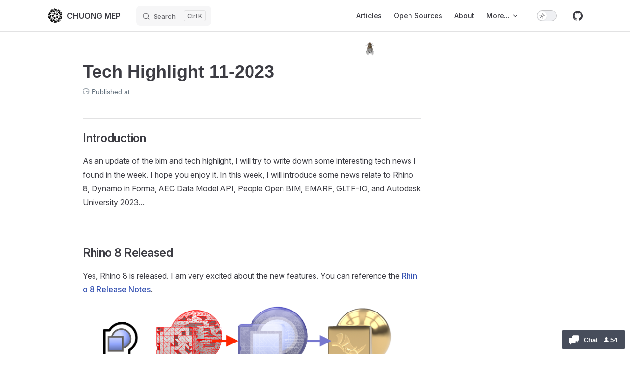

--- FILE ---
content_type: text/html; charset=utf-8
request_url: https://chuongmep.com/posts/2023-11-11-Tech-Highlight-11-2023.html
body_size: 37002
content:
<!DOCTYPE html>
<html lang="en-US" dir="ltr">
  <head>
    <meta charset="utf-8">
    <meta name="viewport" content="width=device-width,initial-scale=1">
    <title>Tech Highlight 11-2023 | CHUONG MEP</title>
    <meta name="description" content="As an update of the bim and tech highlight, I will try to write down some interesting tech news I found in the week. I hope you enjoy it. In this week, I will introduce some news relate to Rhino 8, Dynamo in Forma, AEC Data Model API, People Open BIM, EMARF, GLTF-IO, and Autodesk University 2023...">
    <meta name="generator" content="VitePress v1.6.4">
    <link rel="preload stylesheet" href="/assets/style.CkJM_1oN.css" as="style">
    <link rel="preload stylesheet" href="/vp-icons.css" as="style">
    
    <script type="module" src="/assets/app.NOabm3-6.js"></script>
    <link rel="preload" href="/assets/inter-roman-latin.Di8DUHzh.woff2" as="font" type="font/woff2" crossorigin="">
    <link rel="modulepreload" href="/assets/chunks/theme.CIYZ9LSZ.js">
    <link rel="modulepreload" href="/assets/chunks/framework.4r0vlQTC.js">
    <link rel="modulepreload" href="/assets/posts_2023-11-11-Tech-Highlight-11-2023.md.CM5iiVB9.lean.js">
    <meta name="keywords" content="Chuongmep Blog">
    <meta name="author" content="chuongmep">
    <meta name="robots" content="all">
    <meta name="google-adsense-account" content="ca-pub-5587192375682638">
    <link rel="icon" href="/logo.ico">
    <script async src="https://www.googletagmanager.com/gtag/js?id=G-DBVNCE7HBK"></script>
    <script>window.dataLayer=window.dataLayer||[];function gtag(){dataLayer.push(arguments)}gtag("js",new Date),gtag("config","G-DBVNCE7HBK");</script>
    <script async src="https://pagead2.googlesyndication.com/pagead/js/adsbygoogle.js?client=ca-pub-5587192375682638" crossorigin="anonymous"></script>
    <script id="check-dark-mode">(()=>{const e=localStorage.getItem("vitepress-theme-appearance")||"auto",a=window.matchMedia("(prefers-color-scheme: dark)").matches;(!e||e==="auto"?a:e==="dark")&&document.documentElement.classList.add("dark")})();</script>
    <script id="check-mac-os">document.documentElement.classList.toggle("mac",/Mac|iPhone|iPod|iPad/i.test(navigator.platform));</script>
  </head>
  <body>
    <div id="app"><!--[--><div class="Layout" data-v-d8b57b2d><!--[--><!--]--><!--[--><span tabindex="-1" data-v-fcbfc0e0></span><a href="#VPContent" class="VPSkipLink visually-hidden" data-v-fcbfc0e0>Skip to content</a><!--]--><!----><header class="VPNav" data-v-d8b57b2d data-v-7ad780c2><div class="VPNavBar" data-v-7ad780c2 data-v-9fd4d1dd><div class="wrapper" data-v-9fd4d1dd><div class="container" data-v-9fd4d1dd><div class="title" data-v-9fd4d1dd><div class="VPNavBarTitle" data-v-9fd4d1dd data-v-9f43907a><a class="title" href="/" data-v-9f43907a><!--[--><!--]--><!--[--><img class="VPImage logo" src="/logo.ico" alt data-v-ab19afbb><!--]--><span data-v-9f43907a>CHUONG MEP</span><!--[--><!--]--></a></div></div><div class="content" data-v-9fd4d1dd><div class="content-body" data-v-9fd4d1dd><!--[--><!--]--><div class="VPNavBarSearch search" data-v-9fd4d1dd><!--[--><!----><div id="local-search"><button type="button" class="DocSearch DocSearch-Button" aria-label="Search"><span class="DocSearch-Button-Container"><span class="vp-icon DocSearch-Search-Icon"></span><span class="DocSearch-Button-Placeholder">Search</span></span><span class="DocSearch-Button-Keys"><kbd class="DocSearch-Button-Key"></kbd><kbd class="DocSearch-Button-Key">K</kbd></span></button></div><!--]--></div><nav aria-labelledby="main-nav-aria-label" class="VPNavBarMenu menu" data-v-9fd4d1dd data-v-afb2845e><span id="main-nav-aria-label" class="visually-hidden" data-v-afb2845e> Main Navigation </span><!--[--><!--[--><a class="VPLink link VPNavBarMenuLink" href="/index.html" tabindex="0" data-v-afb2845e data-v-815115f5><!--[--><span data-v-815115f5>Articles</span><!--]--></a><!--]--><!--[--><a class="VPLink link VPNavBarMenuLink" href="/opensources.html" tabindex="0" data-v-afb2845e data-v-815115f5><!--[--><span data-v-815115f5>Open Sources</span><!--]--></a><!--]--><!--[--><a class="VPLink link VPNavBarMenuLink" href="/about.html" tabindex="0" data-v-afb2845e data-v-815115f5><!--[--><span data-v-815115f5>About</span><!--]--></a><!--]--><!--[--><div class="VPFlyout VPNavBarMenuGroup" data-v-afb2845e data-v-bfe7971f><button type="button" class="button" aria-haspopup="true" aria-expanded="false" data-v-bfe7971f><span class="text" data-v-bfe7971f><!----><span data-v-bfe7971f>More...</span><span class="vpi-chevron-down text-icon" data-v-bfe7971f></span></span></button><div class="menu" data-v-bfe7971f><div class="VPMenu" data-v-bfe7971f data-v-20ed86d6><div class="items" data-v-20ed86d6><!--[--><!--[--><div class="VPMenuLink" data-v-20ed86d6 data-v-7eeeb2dc><a class="VPLink link" href="/tags.html" data-v-7eeeb2dc><!--[--><span data-v-7eeeb2dc>Categories</span><!--]--></a></div><!--]--><!--[--><div class="VPMenuLink" data-v-20ed86d6 data-v-7eeeb2dc><a class="VPLink link vp-external-link-icon" href="https://donate.stripe.com/4gw01SeS25o372E002" target="_blank" rel="noreferrer" data-v-7eeeb2dc><!--[--><span data-v-7eeeb2dc>Donate</span><!--]--></a></div><!--]--><!--[--><div class="VPMenuLink" data-v-20ed86d6 data-v-7eeeb2dc><a class="VPLink link" href="/archives.html" data-v-7eeeb2dc><!--[--><span data-v-7eeeb2dc>Archives</span><!--]--></a></div><!--]--><!--[--><div class="VPMenuLink" data-v-20ed86d6 data-v-7eeeb2dc><a class="VPLink link" href="/quote.html" data-v-7eeeb2dc><!--[--><span data-v-7eeeb2dc>Quotes</span><!--]--></a></div><!--]--><!--[--><div class="VPMenuLink" data-v-20ed86d6 data-v-7eeeb2dc><a class="VPLink link" href="/whatiuse.html" data-v-7eeeb2dc><!--[--><span data-v-7eeeb2dc>What I Use</span><!--]--></a></div><!--]--><!--[--><div class="VPMenuLink" data-v-20ed86d6 data-v-7eeeb2dc><a class="VPLink link vp-external-link-icon" href="https://n8n.chuongmep.com" target="_blank" rel="noreferrer" data-v-7eeeb2dc><!--[--><span data-v-7eeeb2dc>AI Workflow</span><!--]--></a></div><!--]--><!--[--><div class="VPMenuLink" data-v-20ed86d6 data-v-7eeeb2dc><a class="VPLink link vp-external-link-icon" href="https://nocode.chuongmep.com" target="_blank" rel="noreferrer" data-v-7eeeb2dc><!--[--><span data-v-7eeeb2dc>NoCode DB</span><!--]--></a></div><!--]--><!--[--><div class="VPMenuLink" data-v-20ed86d6 data-v-7eeeb2dc><a class="VPLink link vp-external-link-icon" href="https://chuongmep.github.io/jupyter/lab/index.html" target="_blank" rel="noreferrer" data-v-7eeeb2dc><!--[--><span data-v-7eeeb2dc>My Jupyter</span><!--]--></a></div><!--]--><!--[--><div class="VPMenuLink" data-v-20ed86d6 data-v-7eeeb2dc><a class="VPLink link vp-external-link-icon" href="https://latest.speckle.systems/" target="_blank" rel="noreferrer" data-v-7eeeb2dc><!--[--><span data-v-7eeeb2dc>Speckle</span><!--]--></a></div><!--]--><!--[--><div class="VPMenuLink" data-v-20ed86d6 data-v-7eeeb2dc><a class="VPLink link vp-external-link-icon" href="https://forge.chuongmep.com/" target="_blank" rel="noreferrer" data-v-7eeeb2dc><!--[--><span data-v-7eeeb2dc>Forge Viewer</span><!--]--></a></div><!--]--><!--]--></div><!--[--><!--]--></div></div></div><!--]--><!--]--></nav><!----><div class="VPNavBarAppearance appearance" data-v-9fd4d1dd data-v-3f90c1a5><button class="VPSwitch VPSwitchAppearance" type="button" role="switch" title aria-checked="false" data-v-3f90c1a5 data-v-be9742d9 data-v-b4ccac88><span class="check" data-v-b4ccac88><span class="icon" data-v-b4ccac88><!--[--><span class="vpi-sun sun" data-v-be9742d9></span><span class="vpi-moon moon" data-v-be9742d9></span><!--]--></span></span></button></div><div class="VPSocialLinks VPNavBarSocialLinks social-links" data-v-9fd4d1dd data-v-ef6192dc data-v-e71e869c><!--[--><a class="VPSocialLink no-icon" href="https://github.com/chuongmep" aria-label="github" target="_blank" rel="noopener" data-v-e71e869c data-v-60a9a2d3><span class="vpi-social-github"></span></a><!--]--></div><div class="VPFlyout VPNavBarExtra extra" data-v-9fd4d1dd data-v-f953d92f data-v-bfe7971f><button type="button" class="button" aria-haspopup="true" aria-expanded="false" aria-label="extra navigation" data-v-bfe7971f><span class="vpi-more-horizontal icon" data-v-bfe7971f></span></button><div class="menu" data-v-bfe7971f><div class="VPMenu" data-v-bfe7971f data-v-20ed86d6><!----><!--[--><!--[--><!----><div class="group" data-v-f953d92f><div class="item appearance" data-v-f953d92f><p class="label" data-v-f953d92f>Appearance</p><div class="appearance-action" data-v-f953d92f><button class="VPSwitch VPSwitchAppearance" type="button" role="switch" title aria-checked="false" data-v-f953d92f data-v-be9742d9 data-v-b4ccac88><span class="check" data-v-b4ccac88><span class="icon" data-v-b4ccac88><!--[--><span class="vpi-sun sun" data-v-be9742d9></span><span class="vpi-moon moon" data-v-be9742d9></span><!--]--></span></span></button></div></div></div><div class="group" data-v-f953d92f><div class="item social-links" data-v-f953d92f><div class="VPSocialLinks social-links-list" data-v-f953d92f data-v-e71e869c><!--[--><a class="VPSocialLink no-icon" href="https://github.com/chuongmep" aria-label="github" target="_blank" rel="noopener" data-v-e71e869c data-v-60a9a2d3><span class="vpi-social-github"></span></a><!--]--></div></div></div><!--]--><!--]--></div></div></div><!--[--><!--]--><button type="button" class="VPNavBarHamburger hamburger" aria-label="mobile navigation" aria-expanded="false" aria-controls="VPNavScreen" data-v-9fd4d1dd data-v-6bee1efd><span class="container" data-v-6bee1efd><span class="top" data-v-6bee1efd></span><span class="middle" data-v-6bee1efd></span><span class="bottom" data-v-6bee1efd></span></span></button></div></div></div></div><div class="divider" data-v-9fd4d1dd><div class="divider-line" data-v-9fd4d1dd></div></div></div><!----></header><div class="VPLocalNav empty fixed" data-v-d8b57b2d data-v-2488c25a><div class="container" data-v-2488c25a><!----><div class="VPLocalNavOutlineDropdown" style="--vp-vh:0px;" data-v-2488c25a data-v-6b867909><button data-v-6b867909>Return to top</button><!----></div></div></div><!----><div class="VPContent" id="VPContent" data-v-d8b57b2d data-v-9a6c75ad><div class="VPDoc has-aside" data-v-9a6c75ad data-v-e6f2a212><!--[--><!--]--><div class="container" data-v-e6f2a212><div class="aside" data-v-e6f2a212><div class="aside-curtain" data-v-e6f2a212></div><div class="aside-container" data-v-e6f2a212><div class="aside-content" data-v-e6f2a212><div class="VPDocAside" data-v-e6f2a212 data-v-cb998dce><!--[--><!--]--><!--[--><!--]--><nav aria-labelledby="doc-outline-aria-label" class="VPDocAsideOutline" data-v-cb998dce data-v-f610f197><div class="content" data-v-f610f197><div class="outline-marker" data-v-f610f197></div><div aria-level="2" class="outline-title" id="doc-outline-aria-label" role="heading" data-v-f610f197>On this page</div><ul class="VPDocOutlineItem root" data-v-f610f197 data-v-53c99d69><!--[--><!--]--></ul></div></nav><!--[--><!--]--><div class="spacer" data-v-cb998dce></div><!--[--><!--]--><!----><!--[--><!--]--><!--[--><!--]--></div></div></div></div><div class="content" data-v-e6f2a212><div class="content-container" data-v-e6f2a212><!--[--><!--[--><!--[--><div class="container" data-v-4c6aeae8><img id="animal" src="/fly.png" width="30" height="30" alt="Flying Animal" data-v-4c6aeae8></div><div data-v-d79eb112><div class="overlay" style="pointer-events:none;" data-v-d79eb112><!----><!----></div></div><div data-v-28d34b75><h1 class="title" data-v-28d34b75>Tech Highlight 11-2023</h1><div class="date" data-v-28d34b75>🕒 Published at: </div><div class="post-tag" data-v-28d34b75><!--[--><!--]--></div></div><!--]--><!--]--><!--]--><main class="main" data-v-e6f2a212><div style="position:relative;" class="vp-doc _posts_2023-11-11-Tech-Highlight-11-2023" data-v-e6f2a212><div><h2 id="introduction" tabindex="-1">Introduction <a class="header-anchor" href="#introduction" aria-label="Permalink to &quot;Introduction&quot;">​</a></h2><p>As an update of the bim and tech highlight, I will try to write down some interesting tech news I found in the week. I hope you enjoy it. In this week, I will introduce some news relate to Rhino 8, Dynamo in Forma, AEC Data Model API, People Open BIM, EMARF, GLTF-IO, and Autodesk University 2023...</p><h2 id="rhino-8-released" tabindex="-1">Rhino 8 Released <a class="header-anchor" href="#rhino-8-released" aria-label="Permalink to &quot;Rhino 8 Released&quot;">​</a></h2><p>Yes, Rhino 8 is released. I am very excited about the new features. You can reference the <a href="https://www.rhino3d.com/8/new/" target="_blank" rel="noreferrer">Rhino 8 Release Notes</a>.</p><figure><img src="https://www.rhino3d.com/features/shrinkwrap/banner.png" alt="" loading="lazy" decoding="async"></figure><p>The article by the author &#39;4kk11&#39; on <a href="https://zenn.dev/4kk11/articles/b6a3769c593c76" target="_blank" rel="noreferrer">Rhino 8</a> introduces the new features of Rhino 8.</p><p>This is an opportune moment to purchase Rhino 8 at the best discounted price if you are currently using Rhino 7. You can visit the link <a href="https://www.rhino3d.com/en/sales/asia/singapore/all/" target="_blank" rel="noreferrer">https://www.rhino3d.com/en/sales/asia/singapore/all/</a> for more information.</p><h2 id="dotnet-engine" tabindex="-1">Dotnet Engine <a class="header-anchor" href="#dotnet-engine" aria-label="Permalink to &quot;Dotnet Engine&quot;">​</a></h2><p>Configure a server, automate deployments, create a database, and host your .NET web applications on Digital Ocean or AWS in 5 minutes.</p><div style="position:relative;padding-bottom:54.166666666666664%;height:0;"><iframe src="https://www.loom.com/embed/cc1281de54004c3c96d47c0b15c213dd?sid=159f0a36-8234-4574-8ae4-5df238c2a48f" frameborder="0" webkitallowfullscreen mozallowfullscreen allowfullscreen style="position:absolute;top:0;left:0;width:100%;height:100%;"></iframe></div><p>At the moment, it is in early access. You can register for early access at :</p><ul><li><a href="https://dotnetengine.com/#early-access" target="_blank" rel="noreferrer">https://dotnetengine.com/#early-access</a>.</li></ul><h2 id="dynamo-in-forma" tabindex="-1">Dynamo In Forma <a class="header-anchor" href="#dynamo-in-forma" aria-label="Permalink to &quot;Dynamo In Forma&quot;">​</a></h2><p>Autodesk has released <a href="https://dynamobim.org/dynamo-in-forma/" target="_blank" rel="noreferrer">Dynamo in Forma</a> Beta, an eagerly awaited extension offering design automation for architects, urban designers, and real estate developers. Forma, an AI-powered platform, aids decision-making in early urban development.</p><figure><img src="https://dynamobim.org/wp-content/uploads/forum-assets/helena-wahlstrom/11/10/analyses.png" alt="" loading="lazy" decoding="async"></figure><p>Dynamo Player Beta, an extension within Forma, streamlines automation, providing a user-friendly interface and customizable parameters. It promotes reusability and collaboration by enabling the sharing of automation graphs. To install, users must add the DynamoFormaBeta package to Dynamo and set up the extension in Forma. Despite being in early development, users are encouraged to explore and contribute feedback, marking the beginning of Forma&#39;s enhanced automation capabilities.</p><h2 id="aec-data-model-api-beta" tabindex="-1">AEC Data Model API beta <a class="header-anchor" href="#aec-data-model-api-beta" aria-label="Permalink to &quot;AEC Data Model API beta&quot;">​</a></h2><p>The <a href="https://aps.autodesk.com/developer/overview/aec-data-model-api" target="_blank" rel="noreferrer">AEC Data Model API</a> provides the functionality to work directly with data models in the cloud, allowing you to read, write, and extend the data you need without having to build special plug-ins for your desktop authoring tools.</p><figure><img src="https://aps.autodesk.com/sites/default/files/styles/paragraph_image/public/2023-09/aec_data_model-1.jpeg?itok=BW6ML8dv" alt="" loading="lazy" decoding="async"></figure><p>Use the API to browse seamlessly through hubs, projects, folders, files, down to elements and parameters, from anywhere. With simple data model interaction, the API adds efficiency, flexibility, and enhanced collaboration to your architecture, engineering, and construction workflows.</p><p>The sample is using the GraphiQL project that makes it really easy to discover the AEC CIM Data API. It also integrates with the Viewer in order contextualize the query results.</p><figure><img src="https://github.com/autodesk-platform-services/aps-aecdatamodel-explorer/raw/main/readme/Tips.png" alt="" loading="lazy" decoding="async"></figure><h2 id="people-open-bim" tabindex="-1">People Open BIM <a class="header-anchor" href="#people-open-bim" aria-label="Permalink to &quot;People Open BIM&quot;">​</a></h2><p>Discover &quot;<a href="https://people.thatopen.com" target="_blank" rel="noreferrer">That Open Platform</a>,&quot; a comprehensive resource for creating applications in the AECO sector. It includes the free and open-source &quot;That Open Engine&quot; for common 3D graphics challenges, extensively documented to support your journey. The web-based BIM application, &quot;That Open Editor,&quot; utilizes the Engine and community-built tools. Cloud-based services like file storage and user behavior analysis, accessible via tokens through &quot;That Open Services,&quot; optimize workflows. Soon, the &quot;That Open Store&quot; will offer a virtual marketplace for integrated tools. Explore freedom in the AECOsystem through the &quot;First Step to Freedom Course.&quot; Join us and welcome to the AECOsystem! 👋</p><figure><img src="/assets/p2vrz4wg6kqa0z2l31rksobiperj.CKQrLH9N.png" alt="" loading="lazy" decoding="async"></figure><p>I&#39;m still confuse why I&#39;m need create a account before I can read the documentation or anything, because require login at the fist time is not a good experience for me now with Open Source. I hope they can change it in the future.</p><h2 id="emarf" tabindex="-1">EMARF <a class="header-anchor" href="#emarf" aria-label="Permalink to &quot;EMARF&quot;">​</a></h2><p><a href="https://prtimes.jp/main/html/rd/p/000000034.000031751.html" target="_blank" rel="noreferrer">EMARF</a> introduces the alpha version of &quot;EMARF AI,&quot; a novel furniture creation tool utilizing ChatGPT. Accessible to all for a limited time from July 5, 2023, users can input preferences via AI chat, allowing automatic 3D model generation. Breaking free from traditional furniture options, &quot;EMARF AI&quot; enables affordable, easy, and quick custom-made furniture creation, even for those without design skills. The alpha version, available for one month, initially focuses on the &quot;stool&quot; category. Interested individuals can register on the EMARF website to experience the design and creation process firsthand.</p><iframe width="720" height="400" src="https://www.youtube.com/embed/G99PPvgnzp8?si=JK2Tg4GVttBxYLXE" title="YouTube video player" frameborder="0" allow="accelerometer; autoplay; clipboard-write; encrypted-media; gyroscope; picture-in-picture; web-share" allowfullscreen></iframe><h2 id="gltf-io" tabindex="-1">GLTF-IO <a class="header-anchor" href="#gltf-io" aria-label="Permalink to &quot;GLTF-IO&quot;">​</a></h2><p><a href="https://github.com/mcneel/glTF-IO" target="_blank" rel="noreferrer">glTF-IO</a> exporter for Rhinoceros. Supports: mode-text, mode-binary, binary-draco, materials, and textures.</p><h2 id="rhinoanywhere" tabindex="-1">RhinoAnywhere <a class="header-anchor" href="#rhinoanywhere" aria-label="Permalink to &quot;RhinoAnywhere&quot;">​</a></h2><p><a href="https://github.com/rhino-anywhere" target="_blank" rel="noreferrer">Rhino Anywhere</a> is a framework that enables high definition streaming of a Rhino Model Viewport to the web. This allows you to reskin and interact with Rhino in any way you desire, whilst still working in the native Rhino Environment. You can create specific command sets for users,</p><figure><img src="https://user-images.githubusercontent.com/28632338/280536653-2e6c60d0-9eee-462a-bf60-b530d3a0dda9.gif" alt="Video" loading="lazy" decoding="async"><figcaption>Video</figcaption></figure><p>Check link introduce at : <a href="https://discourse.mcneel.com/t/rhinoanywhere-full-rhino-modeling-on-the-web-open-source-project/168713" target="_blank" rel="noreferrer">https://discourse.mcneel.com/t/rhinoanywhere-full-rhino-modeling-on-the-web-open-source-project/168713</a></p><h2 id="autodesk-university-2023" tabindex="-1">Autodesk University 2023 <a class="header-anchor" href="#autodesk-university-2023" aria-label="Permalink to &quot;Autodesk University 2023&quot;">​</a></h2><p>Join the <a href="https://conferences.autodesk.com/flow/autodesk/au2023/web/page/overview" target="_blank" rel="noreferrer">AU 2023</a> Design &amp; Make Conference in Las Vegas from November 13-15. This event focuses on the interconnectedness of design and manufacturing through Autodesk&#39;s Design and Make Platform. Attendees will discover how to leverage this platform to connect people, processes, and data, unlocking the potential to create anything collaboratively. AU 2023 is a unique opportunity to explore and learn about the latest advancements in design and manufacturing, fostering innovation and collaboration within the Autodesk community.</p><h2 id="draw-a-ui" tabindex="-1">Draw-a-ui <a class="header-anchor" href="#draw-a-ui" aria-label="Permalink to &quot;Draw-a-ui&quot;">​</a></h2><p>This is an app that uses tldraw and the gpt-4-vision api to generate html based on a wireframe you draw.</p><figure><img src="https://github.com/SawyerHood/draw-a-ui/blob/main/demo.gif?raw=true" alt="" loading="lazy" decoding="async"></figure><h2 id="specklecon-2023" tabindex="-1">SpeckleCon 2023 <a class="header-anchor" href="#specklecon-2023" aria-label="Permalink to &quot;SpeckleCon 2023&quot;">​</a></h2><p>Connect! 2021 has evolved into <a href="https://speckle.systems/blog/specklecon-your-favourite-aec-online-conference-is-back/" target="_blank" rel="noreferrer">SpeckleCon</a>, a free online conference on November 14-15, 2023, focusing on unlocking data for collaboration, automation, and connectivity in design workflows.</p><iframe width="720" height="400" src="https://www.youtube.com/embed/uLYQmsVF-nI?si=UtrRk_rNzzNeLuT4" title="YouTube video player" frameborder="0" allow="accelerometer; autoplay; clipboard-write; encrypted-media; gyroscope; picture-in-picture; web-share" allowfullscreen></iframe></div></div></main><footer class="VPDocFooter" data-v-e6f2a212 data-v-1bcd8184><!--[--><!--]--><!----><!----></footer><!--[--><!--[--><!--[--><div><button class="back-button">Back ··</button></div><div class="comments" data-v-747ea3e1><script src="https://giscus.app/client.js" data-repo="chuongmep/blogcomment" data-repo-id="R_kgDOGsVSMw" data-category="Announcements" data-category-id="DIC_kwDOGsVSM84COmDM" data-mapping="pathname" data-reactions-enabled="1" data-emit-metadata="0" data-input-position="top" data-theme="light" data-lang="en" crossorigin="anonymous" data-loading="lazy" async data-v-747ea3e1></script></div><!--]--><!--]--><!--]--></div></div></div><!--[--><!--]--></div></div><!----><!--[--><!--]--></div><div id="chatbro-wrapper"></div><div class="site-footer" data-v-e21d8323> Copyright © 2017-2025 <a class="vitepress" href="https://github.com/chuongmep" data-v-e21d8323>CHUONG MEP</a><br data-v-e21d8323> A blog Connecting Engineering &amp; Programming </div><!--]--></div>
    <script>window.__VP_HASH_MAP__=JSON.parse("{\"about.md\":\"Brk79VPq\",\"archives.md\":\"D8DYJUCl\",\"index.md\":\"CxYHP7Vr\",\"opensources.md\":\"Bgs_KORL\",\"page_10.md\":\"JeDWVdQP\",\"page_11.md\":\"qlHnxdYs\",\"page_12.md\":\"BHYEQvfj\",\"page_13.md\":\"CbkBsRun\",\"page_14.md\":\"MHZjqgGR\",\"page_15.md\":\"DEMO72Ln\",\"page_16.md\":\"Eecdzbar\",\"page_17.md\":\"DCONwjmz\",\"page_18.md\":\"kbpMRVFf\",\"page_19.md\":\"kh5U1C2v\",\"page_2.md\":\"C88BBD84\",\"page_20.md\":\"puq_BUPh\",\"page_21.md\":\"CcPDttrO\",\"page_22.md\":\"L6ZlcUxd\",\"page_23.md\":\"DOmfiO6t\",\"page_24.md\":\"D0B_S90B\",\"page_25.md\":\"DladHWML\",\"page_3.md\":\"C4MT8vLT\",\"page_4.md\":\"D9TKXdNW\",\"page_5.md\":\"onZ3sgsH\",\"page_6.md\":\"01RAzAfZ\",\"page_7.md\":\"DqAzUvzC\",\"page_8.md\":\"BWMV2565\",\"page_9.md\":\"CK32sxP9\",\"posts_2019-02-14-start-with-pyrevit.md\":\"BL1lBZ6R\",\"posts_2019-02-15-start-with-revitpythonshell.md\":\"C9yiBJrK\",\"posts_2019-02-19-start-with-revitapi.md\":\"XaAtS3KU\",\"posts_2019-10-03-wrapping-unwrapping-and-converting.md\":\"QWAbs6Nk\",\"posts_2019-12-02-autocomplete-stubs-for-common-ironpython-net-libraries.md\":\"DqUBaaFo\",\"posts_2020-06-04-get-top-face-from-geometry.md\":\"BA2FRNoO\",\"posts_2020-06-10-dynamo-python-3-support-issue-thread.md\":\"DjzAcfPn\",\"posts_2020-06-11-dialux-place-light-from-file-export.md\":\"CJyH5guI\",\"posts_2020-06-18-add-share-parameter-to-system-family.md\":\"E66HHRvQ\",\"posts_2020-06-20-trim-with-edge-loops-requires-all-curves-to-touch-surface.md\":\"C3_ud-HA\",\"posts_2020-06-27-fsharp-in-revitapi.md\":\"C7OIYWsP\",\"posts_2020-06-28-number-in-string.md\":\"BVfUZmmq\",\"posts_2020-07-26-multi-theard-and-externaleventhander-revitapi.md\":\"DGLemFjb\",\"posts_2020-08-11-flatten-in-dynamo.md\":\"CQkJytkY\",\"posts_2020-08-20-csharp-in-python-in-dynamo.md\":\"BBTvd1rS\",\"posts_2020-08-26-export-and-import-schedule-revit.md\":\"CovhULn5\",\"posts_2020-08-27-big-update-for-package-dynamep.md\":\"COGPOAmI\",\"posts_2020-09-09-detail-curve-must-be-in-plane.md\":\"BcLimUXi\",\"posts_2020-09-13-get-outline-textnote-dynamo-revit.md\":\"r0u_fPsa\",\"posts_2020-09-19-project-point-to-a-plane-dynamo-revitapi.md\":\"BIYuPaZt\",\"posts_2020-10-08-check-intersect-curve-detailline-line-grid.md\":\"tFnQIwj2\",\"posts_2020-10-21-top-open-source-in-aec.md\":\"CiNLRGC8\",\"posts_2020-11-19-geometry-closet-and-geometry-working-range.md\":\"t9XiVo6m\",\"posts_2020-11-20-top-error-when-start-with-unity.md\":\"BtcnnqqO\",\"posts_2020-11-27-create-sheet-in-revitapi.md\":\"DvYV6z-6\",\"posts_2021-02-01-revittestfuntion.md\":\"CfgqDsrI\",\"posts_2021-03-06-revit-version-checker.md\":\"DsD-lCSe\",\"posts_2021-04-07-why-we-learn-matrix-math.md\":\"CUNtKjJZ\",\"posts_2021-06-03-recursive-to-get-pipe-branch.md\":\"BU-9JH2y\",\"posts_2021-06-15-insert-value-index-string.md\":\"w6J4P_Zp\",\"posts_2021-06-26-can-a-civil-engineer-become-developer.md\":\"DWhzpV4V\",\"posts_2021-06-29-introduce-compas.md\":\"Cgc4dj5l\",\"posts_2021-07-01-bim-job-market.md\":\"BXLxNidN\",\"posts_2021-07-14-dynamo-key-learning.md\":\"BLUlK48d\",\"posts_2022-03-28-start-with-notion.md\":\"mn1QtHJr\",\"posts_2022-03-29-start-with-notion-part2.md\":\"BqQcyQlC\",\"posts_2022-03-30-start-with-notion-api-part3.md\":\"DidSNSRM\",\"posts_2022-04-01-nuget-package-autodesk-developer.md\":\"DhiWxqEz\",\"posts_2022-04-05-cad-python-shell.md\":\"DpgY7TBx\",\"posts_2022-04-14-get-path-linked-bim360-dynamo-revit.md\":\"FHbAn3aR\",\"posts_2022-04-20-navis-addin-manager.md\":\"DJHzi2kD\",\"posts_2022-04-20-revit-addin-manager.md\":\"Dbyz4wV7\",\"posts_2022-04-28-cad-civil3d-addin-manager.md\":\"D7S3-_gC\",\"posts_2022-05-06-get-properties-from-clashtest-navisworks.md\":\"BM7rXEvY\",\"posts_2022-05-15-open-or-close-open-source.md\":\"MLQkQpkS\",\"posts_2022-06-14-the-world-is-facing-a-digital-skills-shortage-disaster.md\":\"CQmtKAP-\",\"posts_2022-06-19-find-shortest-path.md\":\"B_7O5Ikw\",\"posts_2022-06-20-top-shortcut-help-you-pro-rider.md\":\"CD4x_JQV\",\"posts_2022-06-21-use-data-science-to-see-what-is-new-revitapi-2023.md\":\"DW7RNOZo\",\"posts_2022-07-04-bring-revitpythonshell-awesome-again.md\":\"CPLPHUdE\",\"posts_2022-07-07-how-to-start-with-specklebim.md\":\"CiP62rMS\",\"posts_2022-07-09-autodesk-tandem-beta-now.md\":\"DOnDj7re\",\"posts_2022-07-18-move-from-vietnam-to-singapore-work.md\":\"Ot_o4eeJ\",\"posts_2022-08-24-how-to-use-revitlookupwpf-in-dynamo-revit.md\":\"BBvZTt85\",\"posts_2022-09-18-int32-int64-elementid-revitapi.md\":\"DaiKgpHF\",\"posts_2022-09-20-use-speckle-visualization-room-data.md\":\"FfQ35Mm3\",\"posts_2022-09-24-scraper-image-from-bimobject.md\":\"C9HbyIuD\",\"posts_2022-10-09-awesome-dynamo-book.md\":\"FIdpxjgJ\",\"posts_2022-10-13-top-problem-when-engineer-learn-programing-language.md\":\"D-JrYQTP\",\"posts_2022-10-16-top-trends-will-change-in-the-aec-industry.md\":\"CwrshQOp\",\"posts_2022-10-18-ifc-open-shell-document-now.md\":\"BWzWynl3\",\"posts_2022-10-23-singapore-hochiminh-phuquoc-island.md\":\"Bq6N4lFW\",\"posts_2022-10-26-autodesk-expert-elite.md\":\"CRTkvETo\",\"posts_2022-10-29-maintain-dynamo-zero-touch-package-net6.md\":\"acs47SoR\",\"posts_2022-11-03-forgeapi-connect-speckle.md\":\"DWnVv5T9\",\"posts_2022-11-07-lidar-pointcloud-speckle.md\":\"D-w_2cgl\",\"posts_2022-11-21-point-is-in-room-dynamo-revit-speckle.md\":\"DWg8LZG4\",\"posts_2022-11-24-resolve-autodesk-desktop-connector.md\":\"2C_wvV8E\",\"posts_2022-12-11-chatgpt-openai-dynamo.md\":\"DWhgaaQF\",\"posts_2022-12-13-autodesk-forge-aps-bim360.md\":\"DlOMeqNs\",\"posts_2022-12-18-mac-m1-silicon-aec.md\":\"mLJoXOV0\",\"posts_2022-12-21-try-install-tensorflow-mac-m1.md\":\"Bcdm9MiN\",\"posts_2023-01-02-welcome-2023.md\":\"BvHGwHRC\",\"posts_2023-01-16-how-to-make-face-recognition.md\":\"BvqyRaOY\",\"posts_2023-01-18-hackathon-control-clash-version-speckle-navisworks.md\":\"DvIGTXmO\",\"posts_2023-02-08-relationship-linearregesstion-with-pipe-slope.md\":\"ChAOlJWU\",\"posts_2023-03-03-openmep-package-published.md\":\"BpyZybJj\",\"posts_2023-03-13-easy-to-understand-angleaboutaxis.md\":\"qu316lKW\",\"posts_2023-03-25-how to-learn-ifc.md\":\"CxjrwnZE\",\"posts_2023-04-01-differences-dijkstrasalgorithm-fordalgorithm.md\":\"nz_WfilV\",\"posts_2023-04-12-autocad-ucs-wcs.md\":\"DaEp3KIq\",\"posts_2023-04-24-transform-shared-cooridnatesystem-to-origin.md\":\"Bnk8Hz64\",\"posts_2023-05-11-solving-load-assembly-in-aec.md\":\"Q-6agBWR\",\"posts_2023-06-27-extract-cad-block-dynamic.md\":\"BT2bdv62\",\"posts_2023-08-19-hungarian-maximum-matching-algorithm.md\":\"Bw_owicR\",\"posts_2023-09-01-data-platform-connection.md\":\"KpeSwoO4\",\"posts_2023-09-26-tech-highlight-09-2023.md\":\"C1VVWnY_\",\"posts_2023-10-05-move-to-new-blog.md\":\"GHjmgIfe\",\"posts_2023-10-07-google-ai-palm2.md\":\"BG-4qqK8\",\"posts_2023-10-08-tech-highlight-10-2023.md\":\"FI-9Q3QH\",\"posts_2023-10-13-let-make-example-transformer.md\":\"DfQ6weTn\",\"posts_2023-10-14-how-to-define-good-leader.md\":\"BFhnw_sx\",\"posts_2023-10-15-dunning-kruger-efect.md\":\"CR6d6sQM\",\"posts_2023-10-16-let-make-ifcjs-simple-webpack.md\":\"C-KBvsZM\",\"posts_2023-10-17-let-make-ifcjs-simple-rollup.md\":\"2utq7-9b\",\"posts_2023-10-29-deploy-rest-api-free.md\":\"DY75aeNp\",\"posts_2023-10-30-let-back-to-forge.md\":\"sItJkOk1\",\"posts_2023-11-11-tech-highlight-11-2023.md\":\"CM5iiVB9\",\"posts_2023-12-12-tech-highlight-12-2023.md\":\"J19ds1LB\",\"posts_2023-12-16-github-action-test-designautomation.md\":\"D8BVZgJH\",\"posts_2023-12-17-let-back-to-forge-part2.md\":\"-yEGpw2q\",\"posts_2023-12-18-bundle-version-design-automation.md\":\"BZzgDpoR\",\"posts_2023-12-28-derivative-urn-forge.md\":\"bs-BHk-1\",\"posts_2024-02-05-life-without-computer.md\":\"B5eSTZPn\",\"posts_2024-02-14-why-sometimes-i-hate-scrum.md\":\"C-Hpurrm\",\"posts_2024-02-15-when-software-developement-happy copy.md\":\"BKwFByh0\",\"posts_2024-02-19-increase-your-learning-curve copy.md\":\"D3HLtESc\",\"posts_2024-02-25-export-ifc-excel-csv.md\":\"BYWhrWb5\",\"posts_2024-02-26-autodesk-platform-services-toolkit-published.md\":\"9usSrFAL\",\"posts_2024-02-26-connect-revit-with-jupyternotebook.md\":\"Bc-uH7bG\",\"posts_2024-03-15-how-much-is-enough.md\":\"3FHPfj8s\",\"posts_2024-03-25-tech-highlight.md\":\"Cfyaehar\",\"posts_2024-03-26-digital-transformation.md\":\"DyNY6q-p\",\"posts_2024-04-02-aps-acc-urn.md\":\"B292T_u6\",\"posts_2024-04-08-hack-omania-2024.md\":\"JTHpi9BA\",\"posts_2024-04-11-how-ai-help-ominiclass.md\":\"BYvd9aQ3\",\"posts_2024-04-13-how-export-revit-data-acc-without-api.md\":\"CR5yqnKG\",\"posts_2024-04-19-reload-ribbon-revit.md\":\"bCNx6Xgl\",\"posts_2024-04-24-burnout-software-in-bim.md\":\"5fpQs2xb\",\"posts_2024-05-01-get-3leg-aps-with-python.md\":\"DGcg7KHf\",\"posts_2024-05-02-use-com-api-autocad-netcore.md\":\"Dy7aFc7o\",\"posts_2024-05-07-get-3leg-aps-with-csharp.md\":\"iTVrlGV1\",\"posts_2024-05-09-get-3leg-aps-with-google-colab.md\":\"DrmEzqME\",\"posts_2024-05-15-why-use-firefox.md\":\"C5heuamD\",\"posts_2024-05-18-my-mistake-in-startup.md\":\"DDCciBpe\",\"posts_2024-05-22-maintain-dynamo-is-headache.md\":\"P88_KJ4q\",\"posts_2024-06-01-run-revit-unit-test.md\":\"BgygD2ww\",\"posts_2024-06-08-when-automation-make-sense.md\":\"Cc3oiH6e\",\"posts_2024-06-12-aps-cli-ai.md\":\"D6PYa-HM\",\"posts_2024-06-12-meeting-not-useful.md\":\"CqKoUEMo\",\"posts_2024-07-08-criminal-psychology.md\":\"D31TTMfA\",\"posts_2024-07-26-give-up-problem-resolve.md\":\"WKT2qbJh\",\"posts_2024-08-27-adsk-aec-model-api.md\":\"kVCn9Vip\",\"posts_2024-09-04-adsk-refresh-3leg-token.md\":\"D_82qzi7\",\"posts_2024-09-16-bim-is-adop-slow.md\":\"C8E2eAM2\",\"posts_2024-09-25-revit-extractor.md\":\"DdnkpJfh\",\"posts_2024-10-17-how-web-socket-da-work.md\":\"VkkQCzB9\",\"posts_2024-10-26-autodesk-au-2024.md\":\"BcF2z6rp\",\"posts_2024-11-13-revit-meows-released.md\":\"BYc6ckRj\",\"posts_2025-01-01-jupyter-forge-released.md\":\"BNw0H3Dd\",\"posts_2025-08-22-revit-mcp-graphql.md\":\"gRqbm4GG\",\"posts_2025-09-02-vibe-coding.md\":\"CX94VmMd\",\"posts_2025-09-11-databricks-ai-work-tours-2025.md\":\"C0kbpL6y\",\"posts_2025-09-15-ifc-to-duckdb.md\":\"m6DwMo4M\",\"posts_2025-09-22-autodesk-platform-services-n8n.md\":\"Dyto9sbc\",\"posts_2025-09-24-tznn-simple-abbreviation.md\":\"zme5ZhJO\",\"posts_2025-09-30-almost-company-dont-have-big-data.md\":\"oxZFl9XV\",\"posts_2025-10-08-jeremytammik-retirement.md\":\"Bj-PudEg\",\"posts_2025-10-13-macosm1-vs-dellxps15.md\":\"d9DzyOhI\",\"posts_2025-12-13-ifc-vscode-viewer.md\":\"COn6V1MJ\",\"product.md\":\"DyhP14N4\",\"quote.md\":\"DYSl3Xnl\",\"tags.md\":\"BWf4d9yv\",\"whatiuse.md\":\"B9qawUgR\"}");window.__VP_SITE_DATA__=JSON.parse("{\"lang\":\"en-US\",\"dir\":\"ltr\",\"title\":\"CHUONG MEP\",\"description\":\"Engineering and Programming\",\"base\":\"/\",\"head\":[],\"router\":{\"prefetchLinks\":true},\"appearance\":true,\"themeConfig\":{\"posts\":[{\"frontMatter\":{\"date\":\"2025-12-13\",\"update\":\"2025-12-13\",\"title\":\"Experiment IFC VS Code Viewer\",\"tags\":[\"ifc\",\"vscode\",\"extension\",\"bim\"],\"description\":\"Just a small experiment to view IFC files in VS Code.\"},\"regularPath\":\"/posts/2025-12-13-IFC-VSCode-Viewer.html\"},{\"frontMatter\":{\"date\":\"2025-10-13\",\"update\":\"2025-10-13\",\"title\":\"Macbook Pro M1 vs Dell XPS 15, Which one is better ?\",\"tags\":[\"dev\",\"hardware\"],\"description\":\"Have many people and my friends ask me about which laptop is better for development work, especially for Revit API development, web, automation, data, ai and so on. In this post, I will share my experience and thoughts on using both laptops for development work.\"},\"regularPath\":\"/posts/2025-10-13-macosm1-vs-dellxps15.html\"},{\"frontMatter\":{\"date\":\"2025-10-08\",\"update\":\"2025-10-08\",\"title\":\"Jeremy Tammik retirement, What's next?\",\"tags\":[\"talks\",\"revit-api\",\"community\"],\"description\":\"A discussion on the challenges and misconceptions surrounding the Revit API. The talk explores why many developers struggle to effectively utilize the Revit API despite its growing importance.\"},\"regularPath\":\"/posts/2025-10-08-jeremytammik-retirement.html\"},{\"frontMatter\":{\"date\":\"2025-09-30\",\"update\":\"2025-09-30\",\"title\":\"Almost every company don't have big data\",\"tags\":[\"talks\",\"big-data\"],\"description\":\"A discussion on the challenges and misconceptions surrounding big data in organizations. The talk explores why many companies struggle to effectively utilize big data despite its growing importance.\"},\"regularPath\":\"/posts/2025-09-30-almost-company-dont-have-big-data.html\"},{\"frontMatter\":{\"date\":\"2025-09-24\",\"update\":\"2025-09-24\",\"title\":\"Simple IANA Time Zone Abbreviations for Python\",\"tags\":[\"python\",\"packges\",\"time-zone\"],\"description\":\"A lightweight Python package that provides a simple mapping of IANA time zone abbreviations to their corresponding full time zone names, making it easy to work with time zones in your applications.\"},\"regularPath\":\"/posts/2025-09-24-tznn-simple-abbreviation.html\"},{\"frontMatter\":{\"date\":\"2025-09-22\",\"update\":\"2025-09-22\",\"title\":\"Autodesk Platform Services with n8n\",\"tags\":[\"aps\",\"n8n\",\"automation\",\"javaScript\",\"dev\"],\"description\":\"Discover how to leverage Autodesk Platform Services (APS) with n8n to automate and streamline your AEC workflows. This guide provides step-by-step instructions on setting up n8n, integrating APS, and creating powerful automation workflows to enhance productivity in architecture, engineering, and construction projects.\"},\"regularPath\":\"/posts/2025-09-22-autodesk-platform-services-n8n.html\"},{\"frontMatter\":{\"date\":\"2025-09-15\",\"update\":\"2025-09-15\",\"title\":\"IFC to DuckDB - A Hackathon Weekend Project\",\"tags\":[\"dev\",\"ai\",\"data-analytics\"],\"description\":\"Hello, I'm very excited to share my recent project where I converted IFC files to DuckDB format using Python. This project was a part of a weekend hackathon, and I utilized various tools and libraries to achieve this. Here's a detailed overview of the process and the tools I used.\"},\"regularPath\":\"/posts/2025-09-15-ifc-to-duckdb.html\"},{\"frontMatter\":{\"date\":\"2025-09-11\",\"update\":\"2025-09-11\",\"title\":\"Singapore - Databricks AI Work Tours 2025\",\"tags\":[\"dev\",\"ai\",\"data-analytics\",\"generative-ai\"],\"description\":\"This year, I had the opportunity to attend the Databricks AI Work Tours 2025 in Singapore. It was an insightful experience that provided a deep dive into the latest advancements in AI and data analytics.\"},\"regularPath\":\"/posts/2025-09-11-databricks-ai-work-tours-2025.html\"},{\"frontMatter\":{\"date\":\"2025-09-02\",\"update\":\"2025-09-02\",\"title\":\"Vibe Coding - Joys and Concerns\",\"tags\":[\"dev\"],\"description\":\"A candid take on the overload of modern coding and how to stay balanced. A brief look at \\\"vibe coding\\\" using AI to execute ideas and when to use (or not use) it.\"},\"regularPath\":\"/posts/2025-09-02-vibe-coding.html\"},{\"frontMatter\":{\"date\":\"2025-08-22\",\"update\":\"2025-08-22\",\"title\":\"8h Hackathon Revit MCP GraphQL\",\"tags\":[\"revit-api\",\"mcp\"],\"description\":\"This is a quick update on my weekend project, RevitMCPGraphQL, which integrates Revit with GraphQL for efficient data exchange. In this post, I share my motivations, challenges, and the potential of this integration for enhancing workflows in Revit.\"},\"regularPath\":\"/posts/2025-08-22-revit-mcp-graphql.html\"},{\"frontMatter\":{\"date\":\"2025-01-01\",\"update\":\"2025-01-01\",\"title\":\"Jupyter Forge Library Released\",\"tags\":[\"notebook\",\"viewer\",\"jupyter-notebook\",\"aps\",\"forge\"],\"description\":\"Jupyter Forge is a powerful library that seamlessly integrates Autodesk Platform Services with Jupyter Notebooks, enabling interactive 3D viewing and exploration within your notebook environment.\"},\"regularPath\":\"/posts/2025-01-01-jupyter-forge-released.html\"},{\"frontMatter\":{\"date\":\"2024-11-13\",\"update\":\"2024-11-13\",\"title\":\"Revit Meows Library Released\",\"tags\":[\"revit\",\"aps\",\"forge\"],\"description\":\"The project simplifies data extraction from Revit model in ACC using the Model Derivative API. Leveraging powerful Python libraries, it enables efficient visualization and analysis of Revit data. The api released long time but quite complex and hard to use, this is library to help you access with easier way.\"},\"regularPath\":\"/posts/2024-11-13-revit-meows-released.html\"},{\"frontMatter\":{\"date\":\"2024-10-26\",\"update\":\"2024-10-26\",\"title\":\"Analyst Autodesk University Class 2024\",\"tags\":[\"autodesk-university\",\"autodesk\",\"anlysis\"],\"description\":\"This year, is same like last year, I don't have chance to attend Autodesk University with many reasons. But I have a chance to be an analyst in Autodesk University Class 2024. This post shows my analysis in Autodesk University Class 2024. Let's see what's new in Autodesk University Class 2024.\"},\"regularPath\":\"/posts/2024-10-26-autodesk-au-2024.html\"},{\"frontMatter\":{\"date\":\"2024-10-17\",\"update\":\"2024-10-17\",\"title\":\"How To Use Web Socket In Design Automation\",\"tags\":[\"design-automation\",\"forge\",\"aps\"],\"description\":\"This post shows how to use Web Socket in Design Automation. We will use Web Socket to communicate with Design Automation to start a work item and receive the result.\"},\"regularPath\":\"/posts/2024-10-17-how-web-socket-da-work.html\"},{\"frontMatter\":{\"date\":\"2024-09-25\",\"update\":\"2024-09-25\",\"title\":\"Use Revit Extractor To Extract SVF Data\",\"tags\":[\"share\",\"revit-api\",\"svf\",\"autodesk\",\"aps-toolkit\"],\"description\":\"This post shows how to use Revit Extractor to extract SVF from Revit model. We will use the local Revit Extractor to extract SVF from Revit model without opening Revit.\"},\"regularPath\":\"/posts/2024-09-25-revit-extractor.html\"},{\"frontMatter\":{\"date\":\"2024-09-16\",\"update\":\"2024-09-16\",\"title\":\"Why BIM Digital Move Slowly\",\"tags\":[\"share\"],\"description\":\"Digital transformation allways is a big challenge for any industry, especially for AEC industry. This post shows why BIM digital move slowly.\"},\"regularPath\":\"/posts/2024-09-16-bim-is-adop-slow.html\"},{\"frontMatter\":{\"date\":\"2024-09-04\",\"update\":\"2024-09-04\",\"title\":\"Easy to Refresh 3-legged Token\",\"tags\":[\"python\",\"aps\",\"api\",\"autodesk-forge\",\"data\"],\"description\":\"Refreshing a 3-legged token is a common task when working with Autodesk Platform Services(Autodesk Forge APIs). This post shows how to do it in Python.\"},\"regularPath\":\"/posts/2024-09-04-adsk-refresh-3leg-token.html\"},{\"frontMatter\":{\"date\":\"2024-08-27\",\"update\":\"2024-08-27\",\"title\":\"How To Start with AEC Data Model API\",\"tags\":[\"autodesk\",\"aps\",\"api\",\"autodesk-forge\",\"data\"],\"description\":\"The AEC data model is a set of capabilities and data structures that establishes a shared language across the lifecycle of a project, connecting planning to design to construction to operations. It delivers open data access to enable fluid data collaboration across propriety tools. The AEC Data Model API is a set of GraphQL APIs that provides direct cloud access to granular design data without the need to write application plugins or additional processing to retrieve data.\"},\"regularPath\":\"/posts/2024-08-27-adsk-aec-model-api.html\"},{\"frontMatter\":{\"date\":\"2024-07-26\",\"update\":\"2024-07-26\",\"title\":\"Why Almost People Give Up In Hard Problem\",\"tags\":[\"share\",\"problem-solving\"],\"description\":\"Recently, I have noticed that many new programmers often struggle with problem-solving. This not only makes them doubt themselves but also causes them to lose the efforts they have made and accumulated. Among them, there are also some very experienced people who sometimes face the same situation.\"},\"regularPath\":\"/posts/2024-07-26-give-up-problem-resolve.html\"},{\"frontMatter\":{\"date\":\"2024-07-08\",\"update\":\"2024-07-08\",\"title\":\"Criminal Psychology And Programming\",\"tags\":[\"share\",\"psychology\",\"hacking\"],\"description\":\"The combination of criminal psychology and programming is truly fascinating. A good programmer typically possesses analytical skills, problem-solving abilities, logical thinking, and patience. These are also essential traits for a criminal psychology expert. I've read extensively about criminal psychology and will share why understanding it can not only help you become a better programmer but also a better person.\"},\"regularPath\":\"/posts/2024-07-08-criminal-psychology.html\"},{\"frontMatter\":{\"date\":\"2024-06-15\",\"update\":\"2024-06-15\",\"title\":\"Why People Do Programming Hate Meeting\",\"tags\":[\"share\",\"productivity\",\"programming\"],\"description\":\"I am fortunate to have had the opportunity to challenge myself in various positions within the tech industry, ranging from roles not directly related to development to positions such as engineer, manager, and even in software development research. Occasionally, I also manage startup projects during my free time. These diverse experiences have given me a deeper insight into effective work methods, compared to those who focus solely on one field.\"},\"regularPath\":\"/posts/2024-06-12-meeting-not-useful.html\"},{\"frontMatter\":{\"date\":\"2024-06-12\",\"update\":\"2024-06-12\",\"title\":\"APSBot CLI First Release\",\"tags\":[\"aps\",\"dev\",\"python\",\"cli\"],\"description\":\"Last week, I released the first version of APSBot CLI. This tool is designed to help you easier to explore Autodesk Platform Services and data with ease. Today, I will share with you how to use APSBot CLI and what you can expect from it. I hope you find it useful.\"},\"regularPath\":\"/posts/2024-06-12-aps-cli-ai.html\"},{\"frontMatter\":{\"date\":\"2024-06-08\",\"update\":\"2024-06-08\",\"title\":\"When Automation Make Sense\",\"tags\":[\"automation\",\"dev\"],\"description\":\"I have spent a considerable amount of time working with automation in my daily tasks. I have found that automation can save us a lot of time and effort. Like everything else, automation has its pros and cons. Today, I will share some reasons why automation can be the best choice in certain situations. Should we also reflect on what we have created?\"},\"regularPath\":\"/posts/2024-06-08-when-automation-make-sense.html\"},{\"frontMatter\":{\"date\":\"2024-06-01\",\"update\":\"2024-06-01\",\"title\":\"Easy Run Unit Test Revit With Visual Studio & Rider\",\"tags\":[\"revit-api\",\"aps\",\"dev\",\"unit-test\"],\"description\":\"I remember that 3 years ago, I wrote an article about Revit Test Runner but it was quite complicated. Today, I will share with you a simpler way to run unit tests for Revit projects using Visual Studio and Rider. This is source may be useful for you if you are a Revit developer. Don't worry, I will guide you step by step.\"},\"regularPath\":\"/posts/2024-06-01-run-revit-unit-test.html\"},{\"frontMatter\":{\"date\":\"2024-05-22\",\"update\":\"2024-05-22\",\"title\":\"Maintain Dynamo Revit Script Is Headache\",\"tags\":[\"dynamo\",\"dev\",\"revit\"],\"description\":\"Recently, I have received many questions about maintaining the Dynamo Script files that I created about 5 years ago. It's been quite a long time, and I have forgotten some things. Today, technology has changed a lot, and when it becomes frustrating, I will write this article to share with you how you can easily maintain the Dynamo Script files you have created.\"},\"regularPath\":\"/posts/2024-05-22-maintain-dynamo-is-headache.html\"},{\"frontMatter\":{\"date\":\"2024-05-18\",\"update\":\"2024-05-18\",\"title\":\"My Mistake Before With Build A Startup\",\"tags\":[\"startup\",\"story\"],\"description\":\"People like to talk about success, talk about how to succeed, and talk about how to achieve success. But few people talk about failure, talk about mistakes, and talk about how to avoid failure. Because failure is not something that people want to talk about, it is something that people want to avoid. But failure is an essential part of success, and we cannot succeed without failure. Today, I will share with you some of the mistakes our team made when we started a startup.\"},\"regularPath\":\"/posts/2024-05-18-my-mistake-in-startup.html\"},{\"frontMatter\":{\"date\":\"2024-05-15\",\"update\":\"2024-05-15\",\"title\":\"Why I Keep Using Firefox\",\"tags\":[\"firefox\",\"share\"],\"description\":\"Let's go back to 2009, which is exactly when I started using Firefox. At that time, Firefox was the king, offering many features that other browsers didn't have. I have used Firefox ever since. Young people today don't know how good Firefox used to be, and using computers is something that most kids experience when they are very young. It's really cool that I still remember those beautiful days vividly, and I will share my story with you. To me, Firefox is not just a browser but also a part of many interesting stories I've experienced throughout my time using computers.\"},\"regularPath\":\"/posts/2024-05-15-why-use-firefox.html\"},{\"frontMatter\":{\"date\":\"2024-05-09\",\"update\":\"2024-05-09\",\"title\":\"Get Full OAuth APS Token With Google Colab\",\"tags\":[\"autodesk-platform-services\",\"forge\",\"google-colab\",\"aps\"],\"description\":\"To continue from the two previous articles that guided on authenticating with Autodesk Platform Services (APS) API, I will proceed with this series by demonstrating how to obtain a full APS OAuth token using Google Colab. Utilizing Google Colab allows us to perform necessary tasks without the need to set up a development environment on a personal computer. Installation and configuration processes will be conducted on Google's servers, saving us time and effort.\"},\"regularPath\":\"/posts/2024-05-09-get-3leg-aps-with-google-colab.html\"},{\"frontMatter\":{\"date\":\"2024-05-07\",\"update\":\"2024-05-07\",\"title\":\"Get a 3-Legged and 3-Legged PKCE APS Token With Csharp\",\"tags\":[\"autodesk-platform-services\",\"forge\",\"csharp\",\"aps\",\"revit-api\"],\"description\":\"Three-legged authentication is an OAuth 2.0 authentication process that you can use to enable your application to access user resources through Autodesk's API. To keep the series Get a 3-Legged APS Token With Python, I will guide you on how to obtain a three-legged token using Csharp. I will simplify it by performing them within a Csharp Console and Desktop App.\"},\"regularPath\":\"/posts/2024-05-07-get-3leg-aps-with-csharp.html\"},{\"frontMatter\":{\"date\":\"2024-05-02\",\"update\":\"2024-05-02\",\"title\":\"Use COM API AutoCAD With .NET Core\",\"tags\":[\"autocad-api\",\"dev\",\"interop\",\"com\"],\"description\":\"COM API stands for Component Object Model Application Programming Interface. It's a Microsoft technology that enables software components to communicate with each other in a networked environment, regardless of the language they were originally written in. So today, I will show you how to use COM API AutoCAD with .NET 8 updated recently.\"},\"regularPath\":\"/posts/2024-05-02-use-com-api-autocad-netcore.html\"},{\"frontMatter\":{\"date\":\"2024-05-01\",\"update\":\"2024-05-01\",\"title\":\"Get a 3-Legged APS Token With Python\",\"tags\":[\"autodesk-platform-services\",\"forge\",\"python\",\"aps\"],\"description\":\"Three-legged authentication is an OAuth 2.0 authentication process that you can use to enable your application to access user resources through Autodesk's API. In this process, users will grant access to their resources through your application without sharing their passwords with your application.\"},\"regularPath\":\"/posts/2024-05-01-get-3leg-aps-with-python.html\"},{\"frontMatter\":{\"date\":\"2024-04-24\",\"update\":\"2024-04-24\",\"title\":\"Developer Burnout in the BIM Industry\",\"tags\":[\"software-development\",\"bim\"],\"description\":\"I'm increasingly seeing that software developers in the BIM industry are facing a serious issue, that is burnout. This not only affects their mental health but also impacts their work performance. In this article, I'll delve deep and examine this issue from various perspectives.\"},\"regularPath\":\"/posts/2024-04-24-burnout-software-in-bim.html\"},{\"frontMatter\":{\"date\":\"2024-04-19\",\"update\":\"2024-04-19\",\"title\":\"How To Remove Panel Ribbon Without Restart Revit\",\"tags\":[\"revit-api\",\"csharp\"],\"description\":\"Today, I have an interesting discovery to share with you that I recently came across. It's a rather annoying glitch in the Revit API regarding hot reloading the Ribbon. This will be addressed through this article, providing you with an overview of how to hot reload a button or panel from the Ribbon within the Revit API.\"},\"regularPath\":\"/posts/2024-04-19-reload-ribbon-revit.html\"},{\"frontMatter\":{\"date\":\"2024-04-13\",\"update\":\"2024-04-13\",\"title\":\"Export Revit Data In ACC Without API\",\"tags\":[\"acc\",\"forge\",\"design-automation\",\"revit\",\"javascript\"],\"description\":\"Today, I'm excited to share with you a little interesting piece of code I recently wrote to easily export inspection data from a suggested idea by a friend. He didn't have any software to export data from a Revit model but had quick access to the Autodesk Construction Cloud. I also realized this could be a great way to assist him. So, I set out to find a solution.\"},\"regularPath\":\"/posts/2024-04-13-how-export-revit-data-acc-without-api.html\"},{\"frontMatter\":{\"date\":\"2024-04-11\",\"update\":\"2024-04-11\",\"title\":\"How AI Help OmniClass Knowledge\",\"tags\":[\"rag\",\"generative-ai\",\"llm\",\"ai\",\"python\"],\"description\":\"In the realm of construction and architecture, efficient knowledge management is paramount for project success. OmniClass, a widely adopted classification system in the industry, provides a structured framework for organizing building information. However, as projects grow in complexity and data volume surges, traditional documentation methods often struggle to keep pace.\"},\"regularPath\":\"/posts/2024-04-11-how-ai-help-ominiclass.html\"},{\"frontMatter\":{\"date\":\"2024-04-08\",\"update\":\"2024-04-08\",\"title\":\"What We Hacked With 24h HackOMania 2024\",\"tags\":[\"hackathon\",\"engineering\",\"ai\",\"python\",\"rust\"],\"description\":\"Last week, my team had the opportunity to participate in the HackOMania 2024 Hackathon, organized by the GeeksHacking community. It was an amazing experience delivering a Generative AI Workshop. I met many people who have an interest in Generative AI, think about new ideas, and build a team to join the hackathon to create something amazing.\"},\"regularPath\":\"/posts/2024-04-08-hack-omania-2024.html\"},{\"frontMatter\":{\"date\":\"2024-04-02\",\"update\":\"2024-04-02\",\"title\":\"Easy To Snoop Info Item From ACC\",\"tags\":[\"aps\",\"forge\",\"acc\",\"design-automation\",\"javascript\",\"extension\"],\"description\":\"Today I'd like to share a small tool I just developed that has been very helpful for me whenever I need to connect to the API services of Autodesk Platform Services.\"},\"regularPath\":\"/posts/2024-04-02-APS-ACC-URN.html\"},{\"frontMatter\":{\"date\":\"2024-03-27\",\"update\":\"2024-03-27\",\"title\":\"Preparing for Digital Transformation in BIM\",\"tags\":[\"bim\",\"digital-transformation\"],\"description\":\"Digital transformation is a hot topic in the construction industry. It is a process of using digital technologies to create new or modify existing business processes, culture, and customer experiences to meet changing business and market requirements. This reimagining of business in the digital age is digital transformation.\"},\"regularPath\":\"/posts/2024-03-26-Digital-Transformation.html\"},{\"frontMatter\":{\"date\":\"2024-03-25\",\"update\":\"2024-03-25\",\"title\":\"Tech Highlight 03-2024\",\"tags\":[\"tech\",\"bim\",\"hackathon\",\"ai\",\"data-science\",\"generative-ai\"],\"description\":\"Today, I would like to share with you some of the useful technology that I have learned in the past month. I hope it will be useful for you. I'm so interested in the technology that I'm learning and I'm so excited to share it with you. I hope you will be interested in it too.\"},\"regularPath\":\"/posts/2024-03-25-Tech-Highlight.html\"},{\"frontMatter\":{\"date\":\"2024-03-15\",\"update\":\"2024-03-15\",\"title\":\"How Much Is Enough\",\"tags\":[\"life\"],\"description\":\"Life is always something very unpredictable, sometimes even inherently so. We work, we share, and we strive our best, but at times, we feel exhausted, lacking motivation, and unsure of what we are doing. This can happen to anyone, anytime, regardless of age, gender, circumstances, or social status. Sometimes, when looking back at the past, we may feel like we have accomplished a lot, but we can also feel like we haven't achieved anything at all.\"},\"regularPath\":\"/posts/2024-03-15-How-Much-Is-Enough.html\"},{\"frontMatter\":{\"date\":\"2024-02-26\",\"update\":\"2024-02-26\",\"title\":\"Autodesk Platform Services Toolkit Published\",\"tags\":[\"aps\",\"llm\",\"data-analysis\",\"ai\",\"machine-learning\",\"data-science\"],\"description\":\"I am excited to announce a significant development in data interaction and retrieval processes using Autodesk Platform Services from Autodesk. Today, I am officially releasing the first version of a toolkit designed to facilitate data access, aiming to support AI processes, Data Analysts, LLM, and explore the boundaries where APS may fall short in providing for end-users.\"},\"regularPath\":\"/posts/2024-02-26-Autodesk-Platform-Services-Toolkit-Published.html\"},{\"frontMatter\":{\"date\":\"2024-02-25\",\"update\":\"2024-02-25\",\"title\":\"How To Connect Revit With Jupyter Notebook\",\"tags\":[\"revit\",\"datascience\",\"data-analysis\",\"revit-api\",\"csharp\"],\"description\":\"In today's article, I will share with you an idea about a connectivity tool that opens up countless opportunities related to data analysis, AI, Machine Learning, and much more. That is how to connect Revit with Jupyter Notebook.\"},\"regularPath\":\"/posts/2024-02-26-Connect-Revit-With-JupyterNotebook.html\"},{\"frontMatter\":{\"date\":\"2024-02-25\",\"update\":\"2024-02-25\",\"title\":\"How To Export IFC Data To Excel Or CSV\",\"tags\":[\"ifc\",\"datascience\",\"python\"],\"description\":\"In today's article, I will document how I export data from an IFC file to Excel or CSV. The reason for writing this article is really simple - upon reviewing various instructional materials, I noticed that many people struggle with exporting data from an IFC file to Excel or CSV. But is it really that difficult? Let's explore my approach together.\"},\"regularPath\":\"/posts/2024-02-25-Export-IFC-Excel-CSV.html\"},{\"frontMatter\":{\"date\":\"2024-02-19\",\"update\":\"2024-02-19\",\"title\":\"Increase Your Learning Curve\",\"tags\":[\"tips\",\"knowledge\"],\"description\":\"In this article, I will share with you some insights that have greatly helped me in my journey of learning curve. Despite facing many challenges, I will highlight some points that I have experienced, practiced, and successfully applied to help me accelerate my learning and work more efficiently.\"},\"regularPath\":\"/posts/2024-02-19-Increase-Your-Learning-Curve copy.html\"},{\"frontMatter\":{\"date\":\"2024-02-15\",\"update\":\"2024-02-15\",\"title\":\"When Software Development Brings Happiness\",\"tags\":[\"software-development\",\"programming\"],\"description\":\"Software development is a wonderful creative endeavor. Its essence lies not only in creating outstanding products and bringing new value to society but also in being a remarkably enjoyable pursuit for those who have yet to experience it. Today, I will share with you what makes me happy about being involved in software development throughout my journey and becoming a part of this industry.\"},\"regularPath\":\"/posts/2024-02-15-When-Software-Developement-Happy copy.html\"},{\"frontMatter\":{\"date\":\"2024-02-14\",\"update\":\"2024-02-14\",\"title\":\"Why Sometimes I Hate Scrum\",\"tags\":[\"dev\",\"software-development\",\"programming\"],\"description\":\"In software development, Agile and Scrum are two frequently used methodologies for monitoring progress and team activities. Personally, I have worked extensively with Scrum on numerous projects across different companies and teams. I've come to realize that Scrum doesn't always yield effectiveness. Sometimes, it can even make a team less efficient. This is something I want to share through my reflections on the Scrum process.\"},\"regularPath\":\"/posts/2024-02-14-Why-SomeTimes-I-Hate-Scrum.html\"},{\"frontMatter\":{\"date\":\"2024-02-04\",\"update\":\"2024-02-04\",\"title\":\"Life Without A Computer\",\"tags\":[\"life\"],\"description\":\"I consider myself incredibly fortunate to have had exposure to computers. They've enabled me to learn, explore, work, communicate, and so much more. It's hard to imagine my life without them.\"},\"regularPath\":\"/posts/2024-02-05-Life-Without-Computer.html\"},{\"frontMatter\":{\"date\":\"2023-12-28\",\"update\":\"2023-12-28\",\"title\":\"Understand About Derivative Urn APS\",\"tags\":[\"aps\",\"forge\",\"design-automation\",\"javascript\"],\"description\":\"This is a rather intriguing article that will help you unravel the mystery behind the sequence of `urn` derivatives use Autodeks Platform Services. Through this exposition, you will gain insight into how to encode and decode this numerical sequence, making it applicable for various purposes.\"},\"regularPath\":\"/posts/2023-12-28-Derivative-Urn-Forge.html\"},{\"frontMatter\":{\"date\":\"2023-12-18\",\"update\":\"2023-12-18\",\"title\":\"Many Engine Version On Design Automation\",\"tags\":[\"aps\",\"forge\",\"design-automation\",\"revit\"],\"description\":\"Returning to our story today, I am facing a headache in having to redefine definitions on Design Automation to execute on different Revit versions. This issue makes me repeat the work many times and takes up more time. So, I've been trying to find a way to solve this problem, but it only reduces the workload to some extent.\"},\"regularPath\":\"/posts/2023-12-18-Bundle-Version-Design-Automation.html\"},{\"frontMatter\":{\"date\":\"2023-12-17\",\"update\":\"2023-12-17\",\"title\":\"Starting Back With APS Part 2 - Load Viewer\",\"tags\":[\"aps\",\"forge\",\"viewer\"],\"description\":\"This is a series following the article Starting Back With APS Part 1. We will continue our exploration of APS in more detail. Through this post, I hope you can gain a better understanding of the fundamental concepts in the basic view area, as well as delve into the details of the essential components of APS.\"},\"regularPath\":\"/posts/2023-12-17-Let-Back-To-Forge-Part2.html\"},{\"frontMatter\":{\"date\":\"2023-12-16\",\"update\":\"2023-12-16\",\"title\":\"Github Action Test Design Automation\",\"tags\":[\"design-automation\",\"forge\",\"aps\"],\"description\":\"If you are working with Autodesk Design Automation, this article is an ideal resource for you to explore its underlying aspects further. In this article, we will delve into the execution code of Design Automation automatically, along with the automatic results retrieval through GitHub Actions. This way, we can minimize risks and ensure integrity during the transition, extracting data from the developer side before the official release to users.\"},\"regularPath\":\"/posts/2023-12-16-Github-Action-Test-DesignAutomation.html\"},{\"frontMatter\":{\"date\":\"2023-12-12\",\"update\":\"2023-12-12\",\"title\":\"Tech Highlight 12-2023\",\"tags\":[\"tech\",\"bim\",\"rhino\",\"ai\",\"grasshopper\"],\"description\":\"As an update of the bim and tech highlight, I will try to write down some interesting tech news I found in the week. I hope you enjoy it. In this week, I will introduce some news relate to Jupyter AI, Google Gemini, Autodesk XR, Marmot, Kampecaris ,...\"},\"regularPath\":\"/posts/2023-12-12-Tech-Highlight-12-2023.html\"},{\"frontMatter\":{\"date\":\"2023-11-11\",\"update\":\"2023-11-11\",\"title\":\"Tech Highlight 11-2023\",\"tags\":[\"tech\",\"bim\",\"rhino\",\"ai\",\"grasshopper\"],\"description\":\"As an update of the bim and tech highlight, I will try to write down some interesting tech news I found in the week. I hope you enjoy it. In this week, I will introduce some news relate to Rhino 8, Dynamo in Forma, AEC Data Model API, People Open BIM, EMARF, GLTF-IO, and Autodesk University 2023...\"},\"regularPath\":\"/posts/2023-11-11-Tech-Highlight-11-2023.html\"},{\"frontMatter\":{\"date\":\"2023-10-30\",\"update\":\"2023-10-30\",\"title\":\"Starting Back With APS Part 1 - Getting Started\",\"tags\":[\"aps\",\"forge\",\"data\"],\"description\":\"Let's go back to 2019, a time when I was very excited about Autodesk Forge, a service that provided easy access to rich data originating from various software applications like Autocad, Revit, and Naviswork. Today, we are rekindling that excitement with a new name, APS. Additionally, I will guide you on how to conquer and explore them more easily. Together, we will delve into the limits of this platform.\"},\"regularPath\":\"/posts/2023-10-30-Let-Back-To-Forge.html\"},{\"frontMatter\":{\"date\":\"2023-10-29\",\"update\":\"2023-10-29\",\"title\":\"Deploy Backend Applications And Databases In Minutes\",\"tags\":[\"rest-api\",\"dev\",\"database\"],\"description\":\"This is a guide on how to deploy backend applications and databases in minutes. It will be good if you have some project for educational purposes or just for fun. You can deploy your backend applications and databases for free.\"},\"regularPath\":\"/posts/2023-10-29-Deploy-Rest-API-Free.html\"},{\"frontMatter\":{\"date\":\"2023-10-17\",\"update\":\"2023-10-17\",\"title\":\"Build A Simple IFC Viewer Use Rollup\",\"tags\":[\"ifc\",\"bim\",\"open-bim\"],\"description\":\"This tutorial will guide you through the process of creating a basic IFC.js viewer using Rollup and even show you how to deploy it on GitHub Pages. Please read acticle Build A Simple IFC Viewer Use Webpack first before read this acticle.\"},\"regularPath\":\"/posts/2023-10-17-Let-Make-IFCJS-Simple-Rollup.html\"},{\"frontMatter\":{\"date\":\"2023-10-16\",\"update\":\"2023-10-16\",\"title\":\"Build A Simple IFC Viewer Use Webpack\",\"tags\":[\"ifc\",\"bim\",\"open-bim\"],\"description\":\"I watched the tutorial for IFC.js, but I found the guidelines a bit complex with me to follow. That's why I decided to create a straightforward demo to demonstrate how to use IFC.js with webpack. In this tutorial, I will guide you through the process of creating a basic IFC.js viewer using webpack and even show you how to deploy it on GitHub Pages\"},\"regularPath\":\"/posts/2023-10-16-Let-Make-IFCJS-Simple-Webpack.html\"},{\"frontMatter\":{\"date\":\"2023-10-15\",\"update\":\"2023-10-15\",\"title\":\"Dunning-Kruger - Overestimating Your Skills\",\"tags\":[\"dev\",\"life\",\"talk\"],\"description\":\"The Dunning-Kruger effect is a highly prevalent term in academic circles, yet it remains unfamiliar to many, especially those who are just beginning their academic journey. Today, I will share my knowledge to help you better understand this phenomenon and how to avoid falling victim to it.\"},\"regularPath\":\"/posts/2023-10-15-Dunning-Kruger-Efect.html\"},{\"frontMatter\":{\"date\":\"2023-10-14\",\"update\":\"2023-10-14\",\"title\":\"How To Be A Good Leader\",\"tags\":[\"leadership\",\"dev\",\"life\",\"talk\"],\"description\":\"I've never had the intention of writing about good leaders, especially those in the technology field, or good leaders in general. However, as a tech blogger who shares my insights, it's worth considering what qualities make a good leader. This exploration can also serve as a reference to improve my own leadership skills.\"},\"regularPath\":\"/posts/2023-10-14-How-To-Define-Good-Leader.html\"},{\"frontMatter\":{\"date\":\"2023-10-13\",\"update\":\"2023-10-13\",\"title\":\"Make An Example Transformer\",\"tags\":[\"ai\",\"llm\",\"dev\",\"transformer\"],\"description\":\"In this post, we will make an example transformer.Transformers are a type of neural network that can be used for many different tasks. They are often used in natural language processing (NLP) and computer vision (CV). Transformers have been shown to outperform other types of neural networks on some tasks, such as machine translation and image classification.\"},\"regularPath\":\"/posts/2023-10-13-Let-Make-Example-Transformer.html\"},{\"frontMatter\":{\"date\":\"2023-10-08\",\"update\":\"2023-10-08\",\"title\":\"Tech Highlight 10-2023\",\"tags\":[\"ai\",\"llm\",\"tech\",\"speckle\",\"grasshopper\"],\"description\":\"As a update of the tech highlight, I will try to write down some interesting tech news I found in the week. I hope you enjoy it. This week we many interesting tech news from Rayon, Claude.ai, Orange Visual Programming, Grasshopper 2.0 Released, Speckle Viewer API 2.0, DiagramGPT, Prompt flow, ...\"},\"regularPath\":\"/posts/2023-10-08-Tech-Highlight-10-2023.html\"},{\"frontMatter\":{\"date\":\"2023-10-07\",\"title\":\"I Tried Google Vertex AI - PaLM 2\",\"tags\":[\"ai\",\"llm\",\"google\",\"hackathon\"],\"description\":\"This week, I had the opportunity to explore Google Vertex AI - Palm 2, and I must say, it was an incredibly enjoyable experience. I visited the Google office to take on some exciting challenges, and I'm thrilled to share my adventure with you.\"},\"regularPath\":\"/posts/2023-10-07-Google-AI-Palm2.html\"},{\"frontMatter\":{\"date\":\"2023-10-05\",\"title\":\"I Moved My Blog To Another Tech\",\"tags\":[\"news\",\"web\",\"blog\"],\"description\":\"Today I want to inform everyone my teeth moved the blog to another area and have to rewrite based on another web technology. I am very sad to say this but here are some things that made me do so.\"},\"regularPath\":\"/posts/2023-10-05-Move-To-New-Blog.html\"},{\"frontMatter\":{\"date\":\"2023-09-26\",\"title\":\"Tech Highlight 09-2023\",\"tags\":[\"tech\",\"dev\"],\"description\":\"Today, I would like to share with you some of the useful technology that I have learned in the past month. I hope it will be useful for you. I'm so interested in the technology that I'm learning and I'm so excited to share it with you. I hope you will be interested in it too.\"},\"regularPath\":\"/posts/2023-09-26-Tech-Highlight-09-2023.html\"},{\"frontMatter\":{\"date\":\"2023-09-01\",\"update\":\"2023-09-01\",\"title\":\"Data Platform Connector Event VietNam\",\"tags\":[\"event\",\"aps\",\"forge\",\"autodesk\"],\"description\":\"This exclusive event is dedicated to my fans and will take place offline. I'm thrilled to announce that I'll be hosting it in Ho Chi Minh City, Vietnam. I'll personally be flying in from Singapore to Ho Chi Minh City, Vietnam for this special occasion, and I'm excited to meet you all in person. Kindly reach out to me at your earliest convenience to receive further details.\"},\"regularPath\":\"/posts/2023-09-01-Data-Platform-Connection.html\"},{\"frontMatter\":{\"date\":\"2023-08-19\",\"title\":\"Hungarian Maximum Matching Algorithm\",\"tags\":[\"algorithm\",\"dynamo-api\",\"math\"],\"description\":\"In this article, we will introduce the Hungarian Maximum Matching Algorithm, and also try to solve a problem using this algorithm. We also try with Brute Force Method and compare the results.\"},\"regularPath\":\"/posts/2023-08-19-Hungarian-Maximum-Matching-Algorithm.html\"},{\"frontMatter\":{\"date\":\"2023-06-27\",\"title\":\"Extract CAD Block Dynamic\",\"tags\":[\"cad-api\",\"dynamo-api\",\"math\"],\"description\":\"Block is a group of objects that are combined into a single named object. The objects in a block retain their original properties, such as layer, color, linetype, and lineweight. You can explode them into their component objects by using the EXPLODE command or you can edit them with the REFEDIT command. Today, we will learn how to extract a block from a drawing, and resolve some issues that may occur during the process with data extraction.\"},\"regularPath\":\"/posts/2023-06-27-Extract-CAD-Block-Dynamic.html\"},{\"frontMatter\":{\"date\":\"2023-05-11\",\"title\":\"Solving Load Assembly Issues In AEC Software\",\"tags\":[\"assembly\",\"bim\",\"dev\"],\"description\":\"When you are developing a plugin for an AEC software, you may encounter a problem that your plugin cannot be loaded by the software. This article will show you how to solve this problem.\"},\"regularPath\":\"/posts/2023-05-11-Solving-Load-Assembly-In-AEC.html\"},{\"frontMatter\":{\"date\":\"2023-04-24\",\"title\":\"Transform Points Shared Coordinates to Original Coordinates\",\"tags\":[\"algorithm\",\"revit-api\",\"navisworks-api\",\"dynamo-api\",\"math\"],\"description\":\"A transform is a mathematical operation that changes the position, orientation, or size of an object. In 3D graphics, a transform point3d is an operation that changes the position of a point in 3D space.\"},\"regularPath\":\"/posts/2023-04-24-Transform-Shared-CooridnateSystem-To-Origin.html\"},{\"frontMatter\":{\"date\":\"2023-04-24\",\"title\":\"Transform Points From WCS To UCS\",\"tags\":[\"cad-api\",\"math\"],\"description\":\"Transforming points between the World Coordinate System (WCS) and the User Coordinate System (UCS) is a common operation in AutoCAD programming, especially when working with 3D models or complex drawings. In this post, we will explain how to perform this transformation using the AutoCAD API.\"},\"regularPath\":\"/posts/2023-04-12-Autocad-UCS-WCS.html\"},{\"frontMatter\":{\"date\":\"2023-04-01\",\"update\":\"2023-04-01\",\"title\":\"Dijkstra Algorithm vs. Bellman-Ford Algorithm\",\"tags\":[\"algorithm\",\"dynamo-api\"],\"description\":\"When it comes to finding the shortest path between two points in a graph, there are several algorithms available. Two of the most commonly used algorithms are Dijkstra's algorithm and Bellman-Ford algorithm. Both algorithms aim to find the shortest path in a graph, but they differ in their approach and application. In this article, we will explore the key differences between these two algorithms.\"},\"regularPath\":\"/posts/2023-04-01-Differences-DijkstrasAlgorithm-FordAlgorithm.html\"},{\"frontMatter\":{\"date\":\"2023-03-25\",\"update\":\"2023-03-25\",\"title\":\"How To Learn IFC Efficiently\",\"tags\":[\"ifc\",\"bim\",\"standard\",\"speckle\",\"tool\"],\"description\":\"Recently, I have noticed an increase in people seeking advice on how to learn IFC. This article aims to provide helpful steps and resources to enable you to learn IFC efficiently. Let's begin!\"},\"regularPath\":\"/posts/2023-03-25-How To-Learn-IFC.html\"},{\"frontMatter\":{\"date\":\"2023-03-13\",\"update\":\"2023-03-13\",\"title\":\"Simplified Explanation of Vector.AngleAboutAxis\",\"tags\":[\"dynamo\",\"math\"],\"description\":\"In Dynamo, Vector.AngleAboutAxis is a mathematical function that calculates the angle between two vectors, vector1 and vector2, around a given axis axis.\"},\"regularPath\":\"/posts/2023-03-13-Easy-To-Understand-AngleAboutAxis.html\"},{\"frontMatter\":{\"date\":\"2023-03-03\",\"update\":\"2023-03-03\",\"title\":\"OpenMEP Package Published\",\"tags\":[\"dynamo-api\",\"package\"],\"description\":\"OpenMEP is a package for the Dynamo visual programming environment that provides a set of nodes for MEP engineers to perform common tasks in Revit.\"},\"regularPath\":\"/posts/2023-03-03-OpenMEP-Package-Published.html\"},{\"frontMatter\":{\"date\":\"2023-02-08\",\"update\":\"2023-02-08\",\"title\":\"Relationship Linear Regression With Pipe Slope\",\"tags\":[\"machine-learning\",\"revit-api\",\"math\",\"dynamo\"],\"description\":\"Thuật toán Linear Regression là một thuật toán rất phổ biến và quan trọng trong các mô hình học máy, chúng được ứng dụng rộng rãi trong hầu hết các dự đoán các bài toán có đầu ra là giá trị thực như dự đoán tuổi, dự đoán giá nhà, giá đất, chỉ số lạm phát quốc gia , tốc độ tăng trưởng kinh tế, giá cả ,....\"},\"regularPath\":\"/posts/2023-02-08-Relationship-LinearRegesstion-With-Pipe-Slope.html\"},{\"frontMatter\":{\"date\":\"2023-01-08\",\"update\":\"2023-01-08\",\"title\":\"Hackathon Clash Data Version Control Navisworks-Speckle\",\"tags\":[\"navisworks-api\",\"speckle\",\"data\",\"hackathon\",\"powerbi\"],\"description\":\"Bài viết hôm nay sẽ thử hack một chút bằng cách kiểm soát dữ liệu của các Clash kiểm tra từ **Navisworks với các lược sử phiên bản được kiểm soát thông qua Speckle mà không gặp bất cứ sự cố nào. Chúng ta sẽ thử đi hết một vòng của dữ liệu xem thử chúng ta sẽ đi được đến đâu đối với dữ liệu. Đây là bài viết trong kì nghỉ lễ của mình, vì vậy cũng không có gì đảm bảo với bạn rằng đó là một hướng dẫn đầy đủ vì không có quá nhiều thời gian để kiểm tra lại.\"},\"regularPath\":\"/posts/2023-01-18-Hackathon-Control-Clash-Version-Speckle-Navisworks.html\"},{\"frontMatter\":{\"date\":\"2023-01-06\",\"update\":\"2023-01-06\",\"title\":\"How To Build Model Face Recognition\",\"tags\":[\"machine-learning\",\"math\",\"face-recognition\",\"algorithm\"],\"description\":\"Trong bài viết này, chúng ta sẽ thử nhận diện khuôn mặt với tính ứng dụng rất cao trong máy học. Ngay cả ở công ty mình cũng có nhưng cũng không rõ là mức độ chính xác đến mức nào. Qua bài viết này bạn sẽ học được cách mà một khuôn mặt được nhận diện và cách để chúng ta qua mặt được các hệ thống nhận diện khuôn mặt với các điểm yếu của nó.\"},\"regularPath\":\"/posts/2023-01-16-How-To-Make-Face-Recognition.html\"},{\"frontMatter\":{\"date\":\"2023-01-02\",\"update\":\"2023-01-02\",\"title\":\"Welcome To The Year 2023\",\"tags\":[\"talk\",\"live\",\"blog\"],\"description\":\"Thật vui vẻ khi nhìn lại một chặng đường khá xa trong thời gian viết blog, mới đó mà thấm thoát đã 4 năm tính từ thời điểm có ý định viết blog và cũng nhiều lần từ bỏ vì không có thời gian để chia sẻ. Đúng là một khoảng thời gian đã giúp mình ngày càng trưởng thành hơn trong viết lách rất nhiều. Thật khó mà nhìn lại rằng mình đã đi được bao xa so với thời điểm bắt đầu viết khó khăn thế nào.\"},\"regularPath\":\"/posts/2023-01-02-Welcome-2023.html\"},{\"frontMatter\":{\"date\":\"2022-12-21\",\"update\":\"2022-12-21\",\"title\":\"Try Install Tensorflow On Apple M1 Max\",\"tags\":[\"machine-learning\",\"tensorflow\",\"macos\",\"conda\"],\"description\":\"Để nối tiếp bài viết về macOS, hôm nay mình sẽ thử cài đặt Tensorflow trên máy Mac book sử dụng chip M1 để xem có gặp lỗi gì không. Điều này cũng đã được cảnh báo rất nhiều lần ở những blog khác, nhưng mình vẫn muốn thử xem sao.\"},\"regularPath\":\"/posts/2022-12-21-Try-Install-Tensorflow-Mac-M1.html\"},{\"frontMatter\":{\"date\":\"2022-12-18\",\"update\":\"2022-12-18\",\"title\":\"ARM AEC - Apple Silicon - M1 Chip\",\"tags\":[\"macos\",\"arm\",\"bim\",\"machine-learning\"],\"description\":\"Chủ đề hôm nay khá thú vị, đó là việc chạy các ứng dụng trên macOS trên M1 chip. Đây là một chủ đề rất hot và được nhiều người quan tâm. Mình cũng đã thử nghiệm và chia sẻ kết quả cho các bạn với một số phần mềm. Lưu ý rằng đây là một bài viết chia sẻ kết quả thực tế, không phải là một bài viết chuyên sâu về M1 chip.\"},\"regularPath\":\"/posts/2022-12-18-Mac-M1-Silicon-AEC.html\"},{\"frontMatter\":{\"date\":\"2022-12-13\",\"update\":\"2022-12-13\",\"title\":\"Autodesk Forge BIM 360 API - Autodesk Platform Services (APS)\",\"tags\":[\"aps\",\"forge\",\"bim\",\"metadata\",\"postman\"],\"description\":\"Tính từ thời điểm viết bài này thì Autodesk Forge, một dịch vụ đám mây của Autodesk đã dịch chuyển sang một cái tên mới là Autodesk Platform Services (APS).\"},\"regularPath\":\"/posts/2022-12-13-Autodesk-Forge-APS-Bim360.html\"},{\"frontMatter\":{\"date\":\"2022-12-11\",\"update\":\"2022-12-11\",\"title\":\"I Worried About Chat GPT-3\",\"tags\":[\"openai\",\"ai\",\"llm\",\"ml\"],\"description\":\"Hệ thống GPT3 mới từ Open AI đã cho thấy sức mạnh mà chúng ta có thể xử lý với ngôn ngữ tự nhiên (NLP). Chat GPT tạo ra một mô hình đối thoại giữa người và máy, thừa nhận lỗi lầm trước đó của mình và trả lời những câu hỏi tiếp theo tương tự như con người. Hôm nay chúng ta sẽ cùng tìm hiểu xem liệu ứng dụng của mô hình này trong tương lai cũng như các điểm lợi và hại của nó.\"},\"regularPath\":\"/posts/2022-12-11-ChatGPT-OpenAI-Dynamo.html\"},{\"frontMatter\":{\"date\":\"2022-11-24\",\"update\":\"2022-11-24\",\"title\":\"Kill Autodesk Desktop Connector Running\",\"tags\":[\"autodesk\",\"desktopconnector\"],\"description\":\"Mình cũng không biết chuyện gì đã diễn ra ở phía sau nữa, nhưng chắc chắn đây là một sự cố đã đến với mình trong hơn gần một năm và Autodesk vẫn chưa khắc phục nó khi nhận bản cập nhật của Autodesk Desktop Connector. Điều này đã khiến mình cảm thấy khó chịu và mình sẽ chỉ bạn cách nhanh nhất để không phải bị làm phiền bởi những vấn đề nhỏ nhặt này.\"},\"regularPath\":\"/posts/2022-11-24-Resolve-Autodesk-Desktop-Connector.html\"},{\"frontMatter\":{\"date\":\"2022-11-21\",\"update\":\"2022-11-21\",\"title\":\"Check Point Is In Room Dynamo Revit Speckle\",\"tags\":[\"speckle\",\"dynamo\",\"math\",\"revit-api\",\"geometry\"],\"description\":\"Đây là câu hỏi không biết bao nhiêu người đã hỏi mình trong suốt những năm qua và khiến mình cảm thấy khó chịu đến mức chúng lặp lại hàng trăm lần đối với tất cả các kỹ sư mới bước chân vào tìm hiểu Dynamo hoặc công việc tự động hóa, xử lý hình học,... Vậy thì hôm nay chúng ta cùng làm rõ ràng việc các kỹ sư muốn kiểm tra nhanh một điểm có nằm trong phòng không nhé.\"},\"regularPath\":\"/posts/2022-11-21-Point-Is-In-Room-Dynamo-Revit-Speckle.html\"},{\"frontMatter\":{\"date\":\"2022-11-07\",\"update\":\"2022-11-07\",\"title\":\"Convert Point Cloud From LiDAR Mobile To Speckle\",\"tags\":[\"lidar\",\"speckle\",\"pointcloud\"],\"description\":\"Hai năm trước đây khi mình bắt đầu chia sẻ xử lý Point Cloud với `LiDAR` cho di động trên IPad hoặc Iphone, mình nhận ra rằng có rất nhiều điểm thú vị với nó và mang đến cho bạn một cái nhìn mới mẻ về Point Cloud. Tuy nhiên chưa bao giờ có thời gian để chia sẻ điều thú vị này.\"},\"regularPath\":\"/posts/2022-11-07-Lidar-PointCloud-Speckle.html\"},{\"frontMatter\":{\"date\":\"2022-11-03\",\"update\":\"2022-11-03\",\"title\":\"How To Connect Forge API With Speckle\",\"tags\":[\"forge\",\"speckle\",\"data\"],\"description\":\"Lấy cảm hứng từ một câu hỏi của người bạn hỏi về cách kết nối dữ liệu giữa Forge API với Speckle, bài viết này sẽ giúp chúng ta có cái nhìn cụ thể vê kết nối giữa 2 nền tảng này.\"},\"regularPath\":\"/posts/2022-11-03-ForgeAPI-Connect-Speckle.html\"},{\"frontMatter\":{\"date\":\"2022-11-03\",\"update\":\"2022-11-03\",\"title\":\"Autodesk Expert Elite Program\",\"tags\":[\"expert-elite\"],\"description\":\"I'm so excited to be nominated by Autodesk to join the Autodesk Expert Elite program.\"},\"regularPath\":\"/posts/2022-10-26-Autodesk-Expert-Elite.html\"},{\"frontMatter\":{\"date\":\"2022-10-29\",\"update\":\"2022-10-29\",\"title\":\"Maintain Dynamo Zero Touch Icon Package NET 6 SDK\",\"tags\":[\"dynamo-api\",\".net\",\"dev\",\"assembly\"],\"description\":\"Đây là một vấn đề rất nan giải nếu ai đó đang bảo trì cho các dự án cũ của Dynamo mà muốn tận dụng các tính năng tốt nhất của NET 6 SDK mang lại. Vì vậy, trong bài viết này sẽ giúp bạn xử lý sự cố với Dynamo Package từ .Net Framework sang .Net 6 SDK sử dụng Framework 4.8.\"},\"regularPath\":\"/posts/2022-10-29-Maintain-Dynamo-Zero-Touch-Package-Net6.html\"},{\"frontMatter\":{\"date\":\"2022-10-23\",\"update\":\"2022-10-23\",\"title\":\"Travel Singapore - Ho Chi Minh - Phu Quoc Island\",\"tags\":[\"singapore\",\"travel\",\"phuquoc\",\"life\"],\"description\":\"Hành trình hôm nay khá dài khi di chuyển từ Singapore về Phú Quốc Việt Nam, với chuyến đi kéo dài 5 ngày này mình sẽ hướng dẫn cho bạn nào đi du lịch từ Singapore mà không gặp bất cứ trở ngại nào.\"},\"regularPath\":\"/posts/2022-10-23-Singapore-HoChiMinh-PhuQuoc-Island.html\"},{\"frontMatter\":{\"date\":\"2022-10-18\",\"update\":\"2022-10-18\",\"title\":\"IfcOpenShell Blender Document\",\"tags\":[\"ifc\",\"blender\",\"speckle\"],\"description\":\"Tài liệu hướng dẫn sử dụng IfcOpenShell tuyệt vời đã trở lại. Một vài năm trước đây, khi mình sử dụng IfcOpenShell điều khó chịu nhất chính là cài đặt package, chúng rất khó khăn đến mức làm cho nhiều người bỏ cuộc.\"},\"regularPath\":\"/posts/2022-10-18-IFC-Open-Shell-Document-Now.html\"},{\"frontMatter\":{\"date\":\"2022-10-16\",\"update\":\"2022-10-16\",\"title\":\"Top Trends Will Change In The AEC Industry\",\"tags\":[\"trend\",\"aec\"],\"description\":\"Sự thay đổi đa dạng của thế giới ngày nay so với 20 năm trước đã làm thay đổi bộ mặt ngành AEC (Architecture, Engineering & Construction) một cách đáng kể. Hôm nay mình sẽ cùng điểm qua một số xu hướng sẽ làm thay đổi bộ mặt của ngành trong những năm tới. Bên dưới đây chỉ là một vài dự đoán của tác giả mang tính cá nhân, vì vậy chỉ mang tính tham khảo và xây dựng.\"},\"regularPath\":\"/posts/2022-10-16-Top-Trends-Will-Change-In-The-AEC-Industry.html\"},{\"frontMatter\":{\"date\":\"2022-10-09\",\"update\":\"2022-10-09\",\"title\":\"Awesome Dynamo Book Published\",\"tags\":[\"dynamo\",\"document\"],\"description\":\"The Awesome Dynamo project celebrates and aggregates authors, essential and complete content with a large contribution from the community, the main purpose of which is to store dynamo core values and make it easy to learn, apply to work and explore power of Dynamo.\"},\"regularPath\":\"/posts/2022-10-09-Awesome-Dynamo-Book.html\"},{\"frontMatter\":{\"date\":\"2022-10-03\",\"update\":\"2022-10-03\",\"title\":\"Top Problem When AEC Engineer Learn Programing Language\",\"tags\":[\"aec\",\"learn\"],\"description\":\"The Awesome Dynamo project celebrates and aggregates authors, essential and complete content with a large contribution from the community, the main purpose of which is to store dynamo core values and make it easy to learn, apply to work and explore power of Dynamo.\"},\"regularPath\":\"/posts/2022-10-13-Top-Problem-When-Engineer-Learn-Programing-Language.html\"},{\"frontMatter\":{\"date\":\"2022-09-24\",\"update\":\"2022-09-24\",\"title\":\"How to Scraping Images BIM Object\",\"tags\":[\"machine-learning\",\"data\"],\"description\":\"Lại một ngày cuối tuần lại trôi qua, trong khi đang mải mê ngồi săn sale, ngắm gái tây một mình đi trên đường phố Singapore, nhân tiện mạng khá mạnh nên mình quyết định thử cào hình ảnh của BIMObject.\"},\"regularPath\":\"/posts/2022-09-24-Scraper-Image-From-BIMObject.html\"},{\"frontMatter\":{\"date\":\"2022-09-20\",\"update\":\"2022-09-20\",\"title\":\"Use Speckle To Visualization Room Data\",\"tags\":[\"speckle\",\"data\",\"powerbi\"],\"description\":\"ể các đọc giả có cái nhìn bao quát về sức mạnh của speckle mang lại, cũng như việc lên kết siêu dữ liệu và cách lưu trữ chia sẻ dữ liệu hiệu quả. Hôm nay chúng ta sẽ cùng đi sâu vào xem liệu Speckle lưu trữ dữ liệu và hoạt động như thế nào.\"},\"regularPath\":\"/posts/2022-09-20-Use-Speckle-Visualization-Room-Data.html\"},{\"frontMatter\":{\"date\":\"2022-09-18\",\"update\":\"2022-09-18\",\"title\":\"ElementId From Int32 To Int64 Revit API\",\"tags\":[\"revit-api\"],\"description\":\"Đây là một tin xấu và cũng là tin tốt cho những ai sắp sử dụng Revit 2024 bởi vì họ sẽ phải nâng cấp một điều cơ bản cốt lõi trong mã của họ đó chính là thiết lập số trả về int64 của ElementId. Điều này sẽ gây rất nhiều lỗi cũng như cho những ai sắp đang phải đối mặt với bản nâng cấp tiếp theo. Nhưng cũng là một lợi thế cho việc lưu trữ nhiều đối tượng hơn trong một mô hình.\"},\"regularPath\":\"/posts/2022-09-18-Int32-Int64-ElementId-RevitAPI.html\"},{\"frontMatter\":{\"date\":\"2022-08-24\",\"update\":\"2022-08-24\",\"title\":\"How To Use RevitLookup Wpf In Dynamo Revit\",\"tags\":[\"dynamo\",\"revit-api\",\"addin\"],\"description\":\"Hi all, today I want introduce something small trick to help you understand and explore Dynamo API with properties, method,... in Dynamo Revit. What makes me think of this is that the geometry objects in Dyanmo are defined separately and some objects you have no way of looking up their details.This is a big plus for everyone who wants to explore automation, dynamo, RevitAPI,... and more.\"},\"regularPath\":\"/posts/2022-08-24-How-To-Use-RevitlookupWpf-In-Dynamo-Revit.html\"},{\"frontMatter\":{\"date\":\"2022-07-18\",\"update\":\"2022-07-18\",\"title\":\"Move From Vietnam To Singapore Work\",\"tags\":[\"singapore\",\"life\"],\"description\":\"Đây là bài viết giành cho những bạn nào đang có ý định từ Việt Nam chuyển đến sinh sống và làm việc tại Singapore không thông qua bất cứ môi giới nào. Bên dưới đều là toàn bộ hành trình của mình và mình sẽ viết chi tiết để giúp những bạn sau này dễ dàng tham khảo nếu muốn làm việc tại quốc gia này mà sẽ không bị gà mờ như mình.\"},\"regularPath\":\"/posts/2022-07-18-Move-From-VietNam-To-Singapore-Work.html\"},{\"frontMatter\":{\"date\":\"2022-07-09\",\"update\":\"2022-07-09\",\"title\":\"Autodesk Tandem API Beta Now\",\"tags\":[\"beta\",\"autodesk\"],\"description\":\"Autodesk Tandem Giải phóng sức mạnh của Digital Twins, kết nối hệ sinh thái song sinh kỹ thuật số của bạn với API Tandem, hiện Autodesk Tandem đang ở giai đoạn thử nghiệm. Autodesk Tandem chứa một cổng thông tin phong phú cung cấp tài sản cơ sở nền tảng.\"},\"regularPath\":\"/posts/2022-07-09-Autodesk-Tandem-Beta-Now.html\"},{\"frontMatter\":{\"date\":\"2022-07-07\",\"update\":\"2022-07-07\",\"title\":\"How To Start With Speckle\",\"tags\":[\"speckle\",\"data\"],\"description\":\"Sau hai năm, chúng ta hãy cùng nhìn lại một chút và thông qua bài viết này sẽ giúp bạn đi cụ thể liệu Speckle đã làm gì và chúng ta sẽ sử dụng Speckle như thế nào trong tương lai dưới góc nhìn của một người sử dụng và ủng hộ mã nguồn mở.\"},\"regularPath\":\"/posts/2022-07-07-How-To-Start-With-SpeckleBIM.html\"},{\"frontMatter\":{\"date\":\"2022-07-04\",\"update\":\"2022-07-04\",\"title\":\"Bring The Awesome RevitPythonShell Back Again\",\"tags\":[\"revit-api\",\"pythonshell\"],\"description\":\"Sau hai năm, chúng ta hãy cùng nhìn lại một chút và thông qua bài viết này sẽ giúp bạn đi cụ thể liệu Speckle đã làm gì và chúng ta sẽ sử dụng Speckle như thế nào trong tương lai dưới góc nhìn của một người sử dụng và ủng hộ mã nguồn mở.\"},\"regularPath\":\"/posts/2022-07-04-Bring-RevitPythonShell-Awesome-Again.html\"},{\"frontMatter\":{\"date\":\"2022-06-21\",\"update\":\"2022-06-21\",\"title\":\"Use Data Science To See What Is New In Revit 2023\",\"tags\":[\"datasience\",\"revit-api\"],\"description\":\"Bài viết này đáng lẽ ra mình sẽ không viết đâu, nhưng khi ra được kết quả thì mình cảm thấy bất ổn vô cùng nên quyết định đưa lên đây cho mọi người xem thử là đúng hay sai.Có lẽ có nhiều người sẽ cảm thấy vui mừng, một số sẽ thất vọng và một số sẽ đắn đo do dự.\"},\"regularPath\":\"/posts/2022-06-21-Use-Data-Science-To-See-What-Is-New-RevitAPI-2023.html\"},{\"frontMatter\":{\"date\":\"2022-06-20\",\"update\":\"2022-06-20\",\"title\":\"Most Useful Keyboard Shortcuts In Rider\",\"tags\":[\"rider\",\"dev\"],\"description\":\"Nếu bạn là một lập trình viên chuyên nghiệp thì việc sử dụng thành thạo các phím tắt sẽ khiến bạn trở nên năng suất và chuyên nghiệp hơn.Đôi khi chúng cũng giúp cho quá trình viết mã trở nên hiệu quả hơn bao giờ hết. Bài viết hôm nay chúng ta sẽ cùng điểm qua một vài phím tắt sịn sò mà bất cứ developer nào đang làm việc với rider cũng nên thử qua một lần.\"},\"regularPath\":\"/posts/2022-06-20-Top-Shortcut-Help-You-Pro-Rider.html\"},{\"frontMatter\":{\"date\":\"2022-06-20\",\"update\":\"2022-06-20\",\"title\":\"How to find shortest path from device to device\",\"tags\":[\"dynamo-api\",\"revit-api\",\"algorithm\"],\"description\":\"Tìm ra đường đi ngắn nhất là một trong những bài toán rất quan trọng, điều này áp dụng rất rộng rãi như việc bạn sử dụng Google Map giúp tìm ra đường đi từ nhà bạn đến công ty hoặc bất cứ nơi đâu.\"},\"regularPath\":\"/posts/2022-06-19-Find-Shortest-Path.html\"},{\"frontMatter\":{\"date\":\"2022-06-14\",\"update\":\"2022-06-14\",\"title\":\"The World Is Facing A Digital Skills Shortage Disaster ?\",\"tags\":[\"talk\",\"job\"],\"description\":\"Gần đây, rất nhiều bài báo nổi lên viết về sự thiếu hụt trong việc tuyển dụng các kỹ sư có kỹ năng kỹ thuật số biết viết mã và am hiểu công nghệ. Và tất nhiên mình cũng là người làm trong việc số hoá nên không thể có một ít bàn luận về chủ đề này.Và đây là một blog nên chắc chắn rằng chúng ta cần có cái nhìn chân thật nhất về điều này.\"},\"regularPath\":\"/posts/2022-06-14-The-world-is-facing-a-digital-skills-shortage-disaster.html\"},{\"frontMatter\":{\"date\":\"2022-05-15\",\"update\":\"2022-05-15\",\"title\":\"Open Source or Close Source\",\"tags\":[\"open-source\",\"dev\"],\"description\":\"Có lẽ đây là chủ đề được nhắc đi nhắc lại nhiều nhất nên có lẽ mình nên viết một chủ đề về vấn đề này. Liệu chúng ta nên Open Source hay Close Source, những điểm lợi và hại khi bạn bắt đầu tham gia Open Source là gì ?\"},\"regularPath\":\"/posts/2022-05-15-Open-Or-Close-Open-Source.html\"},{\"frontMatter\":{\"date\":\"2022-05-06\",\"update\":\"2022-05-06\",\"title\":\"Get All Properties From Clash Test\",\"tags\":[\"navisworks-api\",\"clash\",\"data\"],\"description\":\"Việc lấy về thông tin thuộc tính của đối tượng là việc quan trọng nhất trong các khâu xử lí đối tượng, bởi vì dữ liệu là quan trọng.Vì vậy bài viết hôm nay sẽ tập trung giúp bạn lấy về tất các các thông tin thuộc tính đang có trong Navisworks từ Clash Test mà bạn muốn lấy.\"},\"regularPath\":\"/posts/2022-05-06-Get-Properties-From-ClashTest-Navisworks.html\"},{\"frontMatter\":{\"date\":\"2022-04-28\",\"update\":\"2022-04-28\",\"title\":\"CAD And Civil3D Addin Manager\",\"tags\":[\"cad-api\",\"civil3d-api\",\"addin\",\"open-source\"],\"description\":\"Usually, when developing and debugging an addin with Autocad or Civil3D API, user has to close & re-open Autocad or Civil3D each time he/she modifies the addin code and wants to re-compile. But with Add-In Manager, user can modify and run the Addin.\"},\"regularPath\":\"/posts/2022-04-28-CAD-Civil3D-Addin-Manager.html\"},{\"frontMatter\":{\"date\":\"2022-04-20\",\"update\":\"2022-04-20\",\"title\":\"Revit Addin Manager\",\"tags\":[\"revit-api\",\"addin\",\"open-source\"],\"description\":\"Usually, when developing and debugging an addin with RevitAPI, user has to close & re-open Revit each time he/she modifies the addin code and wants to re-compile. But with Add-In Manager, user can modify and run the addin directly without closing & re-opening Revit again and again.\"},\"regularPath\":\"/posts/2022-04-20-Revit-Addin-Manager.html\"},{\"frontMatter\":{\"date\":\"2022-04-18\",\"update\":\"2022-04-18\",\"title\":\"Navisworks Addin Manager\",\"tags\":[\"navisworks-api\",\"addin\",\"open-source\"],\"description\":\"Usually, when developing and debugging an addin with Navisworks, user has to close & re-open Navisworks each time he/she modifies the addin code and wants to re-compile. But with Add-In Manager, user can modify and run the addin directly without closing & re-opening Navisworks again and again.\"},\"regularPath\":\"/posts/2022-04-20-Navis-Addin-Manager.html\"},{\"frontMatter\":{\"date\":\"2022-04-18\",\"update\":\"2022-04-18\",\"title\":\"How To Get Path BIM360 Revit Linked\",\"tags\":[\"dynamo-api\",\"revit-api\"],\"description\":\"Đây cũng là một câu hỏi khá thú vị từ người dùng trên diễn đàn Dynamo.Trước đây rất nhiều người hỏi mình về vấn đề này khi muốn lấy đường dẫn trên cloud bim360 lại không nhận được.Điều mà chúng ta cần chú ý ở đây chính là sự khác biệt rõ ràng giữa hàm GetExternalFileReference ...\"},\"regularPath\":\"/posts/2022-04-14-Get-Path-Linked-BIM360-Dynamo-Revit.html\"},{\"frontMatter\":{\"date\":\"2022-04-05\",\"update\":\"2022-04-05\",\"title\":\"Get Start With CAD Python Shell\",\"tags\":[\"cad-api\",\"python\",\"autocad\"],\"description\":\"Đây là một trong những dự án ngẫu hứng trong lúc làm việc của mình, lúc đầu mình cũng không nghĩ là mình sẽ làm ra dự án này để hỗ trợ cho Autocad nữa vì nhiều lý do thời gian.Nhưng việc ngứa ngáy tay chân với ironpython nên mình quyết định thử với nó.\"},\"regularPath\":\"/posts/2022-04-05-Cad-Python-Shell.html\"},{\"frontMatter\":{\"date\":\"2022-04-01\",\"update\":\"2022-04-01\",\"title\":\"Nuget Package Autodesk Developer\",\"tags\":[\"nuget\",\"bim\",\"dev\"],\"description\":\"Nhắc đến nuget, giang hồ sẽ nghĩ ngay tới thư viện.Nhưng việc dùng thư viện từ Autodesk từ lâu đã trở thành nổi ám ảnh không ít của nhiều lập trình viên từ cổ đại đến hiện đại.\"},\"regularPath\":\"/posts/2022-04-01-Nuget-Package-Autodesk-Developer.html\"},{\"frontMatter\":{\"date\":\"2022-03-30\",\"update\":\"2022-03-30\",\"title\":\"Get Start With Notion API Part 3\",\"tags\":[\"notion\",\"api\",\"productivity\"],\"description\":\"Ở các bài trước, chúng ta đã cùng chạy qua một loạt các tính năng hiện đại, các tiện ích cũng như các công cụ bổ trợ sức mạnh cho Notion.Vậy ở phần này có gì đặc biệt ? Chính là API, API chính là nơi chúng ta khám phá không những toàn bộ mà chính là  nơi chúng ta tung hoành với Notion.\"},\"regularPath\":\"/posts/2022-03-30-Start-with-notion-api-part3.html\"},{\"frontMatter\":{\"date\":\"2022-03-29\",\"update\":\"2022-03-29\",\"title\":\"Get Start With Notion Part 2\",\"tags\":[\"notion\",\"api\",\"productivity\"],\"description\":\"Nối tiếp chuỗi series 1 sẽ là chuỗi series nâng cao trải nghiệm với notion.Nếu dùng mặc định bạn vẫn còn rất đau khổ và chưa đủ trải nghiệm tốt thì bài viết này rất đáng để bạn biết thêm về Notion.\"},\"regularPath\":\"/posts/2022-03-29-Start-with-notion-part2.html\"},{\"frontMatter\":{\"date\":\"2022-03-28\",\"update\":\"2022-03-28\",\"title\":\"Get Start With Notion Part 1\",\"tags\":[\"notion\",\"api\",\"productivity\"],\"description\":\"Hôm nay xin mạn phép chia sẻ với nhóm những kiến thức mà mình tích lũy qua nhiều đợt làm dự án, xem qua các bài viết với Notion và nhiều năm làm việc với các nền tảng khác.Và có một số câu hỏi để những bạn nào đang mới tiếp cận nền tảng này dễ dàng tiếp cận hơn.\"},\"regularPath\":\"/posts/2022-03-28-Start-with-notion.html\"},{\"frontMatter\":{\"date\":\"2021-07-14\",\"update\":\"2021-07-14\",\"title\":\"Dynamo Learning Resources\",\"tags\":[\"dynamo\",\"package\"],\"description\":\"Bài viết hôm nay tổng hợp các mã nguồn để những ai đang có ý định học dynamo sẽ tiếp cận một cách hoàn hảo nhất, nếu ngày xưa mình học cũng có người chia sẻ như này thì hay biết mấy.\"},\"regularPath\":\"/posts/2021-07-14-Dynamo-Key-Learning.html\"},{\"frontMatter\":{\"date\":\"2021-07-01\",\"update\":\"2021-07-01\",\"title\":\"Explain BIM Title Job Market\",\"tags\":[\"bim\",\"job\"],\"description\":\"Bài viết của hôm nay sẽ làm rõ các tiêu đề của công việc trong thị trường BIM, xem thử các vị trí công việc ứng với chức danh có gì đặc biệt trong mảng này nhé. Qua đây cũng giúp bạn có một sự lựa chọn hợp lý hơn khi gia nhập làm thành viên của một trong số những công việc này.\"},\"regularPath\":\"/posts/2021-07-01-BIM-Job-Market.html\"},{\"frontMatter\":{\"date\":\"2021-06-29\",\"update\":\"2021-06-29\",\"title\":\"COMPAS Dev With Google Colab\",\"tags\":[\"compas\",\"dev\"],\"description\":\"COMPAS là một thư viện mã nguồn mở cung cấp các khung cơ sở để giúp cho chúng ta dễ dàng truy cập vào các thư viện hình học.Ngoài ra thư viện còn được tích hợp vào các phần mềm khác như Blender, Rhino, RhinoMac và Grasshopper.\"},\"regularPath\":\"/posts/2021-06-29-Introduce-Compas.html\"},{\"frontMatter\":{\"date\":\"2021-06-26\",\"update\":\"2021-06-26\",\"title\":\"Can A BIM Engineer Become BIM Developer\",\"tags\":[\"talk\",\"job\"],\"description\":\"Liệu một kỹ sư dân dụng thiên về kỹ thuật có thể trở thành một nhà phát triển hay không ? Và liệu muốn trở thành thì bạn sẽ gặp phải những vướng mắc gì trong giai đoạn tiếp theo.Bài viết này Bạn sẽ nói qua một số ý chính về vấn đề này.\"},\"regularPath\":\"/posts/2021-06-26-Can-A-Civil-Engineer-Become-Developer.html\"},{\"frontMatter\":{\"date\":\"2021-06-15\",\"update\":\"2021-06-15\",\"title\":\"Insert Value Index String\",\"tags\":[\"dynamo\",\"dev\"],\"description\":\"Đây là một câu hỏi khá thú vị của đọc giả thắc mắc, vấn đề cần xử lý là chèn dữ liệu vào phía sau của vị trí chuỗi phần tử thứ i, nếu chuỗi liên tiếp nhau thì chèn ở cuối chuỗi đó.\"},\"regularPath\":\"/posts/2021-06-15-Insert-Value-Index-String.html\"},{\"frontMatter\":{\"date\":\"2021-06-03\",\"update\":\"2021-06-03\",\"title\":\"Recursive To Get Pipe Branch\",\"tags\":[\"revit-api\",\"dev\"],\"description\":\"Nếu bạn đã từng viết mã thì chắc chắn một điều tồi tệ là rồi sẽ có ngày bạn sẽ gặp một bài toán yêu cầu đệ quy rồi.Nghe nói đệ quy có vẻ cao siêu lắm, vậy hôm nay chúng ta sẽ cùng làm một ví dụ ứng dụng thực tế xem thực hư như thì đệ quy làm được gì\"},\"regularPath\":\"/posts/2021-06-03-Recursive-To-Get-Pipe-Branch.html\"},{\"frontMatter\":{\"date\":\"2021-04-07\",\"update\":\"2021-04-07\",\"title\":\"Why We Learn Matrix Math\",\"tags\":[\"math\",\"dev\",\"machine-learning\"],\"description\":\"Ở trường đại học, chúng ta đã học rất nhiều về toán ma trận, nhưng lại rất ít áp dụng, hầu như mọi người đều lãng quên nó sau khi rời bỏ ngôi trường yêu quý của mình.Có người nói với mình rằng, nó vô dụng và hầu như chả giúp ích gì cho họ cả.Hôm nay mình sẽ cùng các bạn tản mạn một xíu\"},\"regularPath\":\"/posts/2021-04-07-Why-We-Learn-Matrix-Math.html\"},{\"frontMatter\":{\"date\":\"2021-03-06\",\"update\":\"2021-03-06\",\"title\":\"Check Revit Version By Right Click\",\"tags\":[\"revit\",\"revit-api\",\"tools\"],\"description\":\"Công cụ này sẽ giúp bạn kiểm tra nhanh phiên bản Revit hiện tại với một sự kiện chuột phải nhanh.Hỗ trợ Các loại tệp  RVT,RFA,RTE,RFT\"},\"regularPath\":\"/posts/2021-03-06-Revit-Version-Checker.html\"},{\"frontMatter\":{\"date\":\"2021-02-01\",\"update\":\"2021-02-01\",\"title\":\"Revit Test Runner\",\"tags\":[\"revit-api\",\"dev\"],\"description\":\"Bạn đã từng nghe qua kiểm thử phần mềm chưa. Đúng vậy , việc tạo ra sản phẩm đối với mỗi lập trình viên là quan trọng và tốn nhiều công sức, bên cạnh đó công việc kiểm thử cũng không kém phần quan trọng.Hôm nay mình sẽ trình bày những lý do sau đây để một người kỹ thuật có thể áp dụng kĩ năng này để làm tốt cho sản phẩm của mình.\"},\"regularPath\":\"/posts/2021-02-01-RevitTestFuntion.html\"},{\"frontMatter\":{\"date\":\"2020-11-27\",\"update\":\"2020-11-27\",\"title\":\"ElementID Of TitleBlock With Create Sheet RevitAPI\",\"tags\":[\"revit-api\",\"dev\"],\"description\":\"Hôm nay vào một ngày đẹp trời, bống nhiên xuất hiện một lỗi mà mình thấy khá lạ sau khi bị báo cáo từ người dùng của mình, vấn để ở đây nó khiến mình đau đầu hơn cả nhưng vấn đề khác, mặc dù đây lại là vấn đề phổ biến và đơn giản.Bắt đầu thôi\"},\"regularPath\":\"/posts/2020-11-27-Create-Sheet-In-RevitAPI.html\"},{\"frontMatter\":{\"date\":\"2020-11-20\",\"update\":\"2020-11-20\",\"title\":\"Top Error When Start With Unity AR\",\"tags\":[\"unity\",\"dev\"],\"description\":\"Bài viết của hôm nay sẽ điểm danh qua một số lỗi khi bắt đầu với Unity mà rất nhiều người gặp phải, hôm nay mình sẽ tổng hợp một số lỗi cơ bản để ai cũng có thể vượt qua và tiếp cận dễ dàng.\"},\"regularPath\":\"/posts/2020-11-20-Top-Error-When-Start-With-Unity.html\"},{\"frontMatter\":{\"date\":\"2020-11-19\",\"update\":\"2020-11-19\",\"title\":\"Geometry Closet And Geometry Working Range\",\"tags\":[\"dynamo\",\"dynamp-api\"],\"description\":\"Bài viết của hôm nay sẽ điểm danh qua một số lỗi khi bắt đầu với Unity mà rất nhiều người gặp phải, hôm nay mình sẽ tổng hợp một số lỗi cơ bản để ai cũng có thể vượt qua và tiếp cận dễ dàng.\"},\"regularPath\":\"/posts/2020-11-19-Geometry-Closet-And-Geometry-Working-Range.html\"},{\"frontMatter\":{\"date\":\"2020-10-21\",\"update\":\"2020-10-21\",\"title\":\"Top Software Open Source In AEC\",\"tags\":[\"open-source\",\"bim\",\"aec\"],\"description\":\"Xin chào các bạn, dạo gần đây mình cũng hơi bận rộn với công việc nên cũng hạn chế viết bài hơn , hôm nay mình sẽ giới thiệu đến các bạn những phần mềm cũng như các công cụ mã nguồn mở đáng học nhất hiện nay để nâng tầm công nghệ.\"},\"regularPath\":\"/posts/2020-10-21-Top-Open-Source-In-AEC.html\"},{\"frontMatter\":{\"date\":\"2020-10-08\",\"update\":\"2020-10-08\",\"title\":\"Check Intersect Curve DetailLine Line Grid RevitAPI\",\"tags\":[\"revit-api\"],\"description\":\"Bài viết này sẽ giúp bạn kiểm tra tính giao nhau của các đối tượng như curve, detailine, line và grid. Trong hình học không gian ba chiều , nếu hai đường thẳng không nằm trong cùng một mặt phẳng thì chúng được gọi là đường xiên và không có giao điểm.\"},\"regularPath\":\"/posts/2020-10-08-Check-Intersect-Curve-DetailLine-Line-Grid.html\"},{\"frontMatter\":{\"date\":\"2020-09-19\",\"update\":\"2020-09-19\",\"title\":\"Project Point To A Plane Dynamo Revit API\",\"tags\":[\"revit-api\",\"dynamo-api\",\"dev\"],\"description\":\"Bài viết này giúp bạn hình dung cách dời một điểm lên mặt phẳng trong không gian 3 chiều.Thông thường đây là một việc làm rất cần thiết và thường xuyên với các kĩ sư để áp dụng cho các bài toán cần xử lý hình học.\"},\"regularPath\":\"/posts/2020-09-19-Project-Point-To-A-Plane-Dynamo-RevitAPI.html\"},{\"frontMatter\":{\"date\":\"2020-09-13\",\"update\":\"2020-09-13\",\"title\":\"Get OutLine TextNote Dynamo Revit\",\"tags\":[\"dynamo\",\"dynamo-api\"],\"description\":\"Bài viết này giúp bạn sửa lỗi lấy đường bao TextNote không đúng với thực tế, cụ thể ở đây text note của bạn đang bị nghiêng ở một góc nào đó.Đây là một bài viết sửa lỗi cho câu hỏi đặt ra trên nhóm Dynamo Việt Nam.\"},\"regularPath\":\"/posts/2020-09-13-Get-OutLine-TextNote-Dynamo-Revit.html\"},{\"frontMatter\":{\"date\":\"2020-09-09\",\"update\":\"2020-09-09\",\"title\":\"Detail Curve Must be in Plane RevitAPI\",\"tags\":[\"revit-api\",\"dev\"],\"description\":\"Bài viết này giúp bạn hình dung ra vẽ một đoạn thẳng trên một phẳng phẳng và sửa lỗi Detail Curve Must be in Plane. Nguyên nhân cơ bản chính là bạn phải tạo ra một mặt phẳng để vẽ được một đường line trên một mặt 2D.Cụ thể ở đây mình đang làm việc với Floorplan và section\"},\"regularPath\":\"/posts/2020-09-09-Detail-Curve-Must-Be-In-Plane.html\"},{\"frontMatter\":{\"date\":\"2020-08-27\",\"update\":\"2020-08-27\",\"title\":\"Big Update For Package DynaMEP\",\"tags\":[\"dynamo\",\"package\"],\"description\":\"Bài viết hôm nay sẽ là một thông báo cập nhật lớn trên gói DynaMEP 1.2.2.Vì đây là cập nhật quan trọng và thay đổi bố cục hỗ trợ dữ liệu mở rộng.\"},\"regularPath\":\"/posts/2020-08-27-Big-Update-For-Package-DynaMEP.html\"},{\"frontMatter\":{\"date\":\"2020-08-26\",\"update\":\"2020-08-26\",\"title\":\"Export And Import Schedule Revit\",\"tags\":[\"revit-api\",\"add-in\"],\"description\":\"This revit add-in (Excel Export-Import) allows users to export Schedule from Revit to Excel. Users can change the data information from the exported Excel file and put the information back into the Schedule Revit, the data in Revit will update automatically according to the changed data. The information modification is accurately controlled and easily synchronized.\"},\"regularPath\":\"/posts/2020-08-26-Export-And-Import-Schedule-Revit.html\"},{\"frontMatter\":{\"date\":\"2020-08-26\",\"update\":\"2020-08-26\",\"title\":\"Flatten In Dynamo\",\"tags\":[\"dynamo\",\"dynamo-api\"],\"description\":\"Bài viết hôm nay sẽ tổng hợp những gì liên quan đến Flatten.Node được sử dụng rất phổ biến trong Dynamo giúp bạn duỗi danh sách ra để làm việc.\"},\"regularPath\":\"/posts/2020-08-11-Flatten-In-Dynamo.html\"},{\"frontMatter\":{\"date\":\"2020-08-20\",\"update\":\"2020-08-20\",\"title\":\"CSharp in Python in Dynamo\",\"tags\":[\"revit-api\",\"dynamo\",\"dynamo-api\"],\"description\":\"Bài viết này là một bài khá thú vị giành cho bạn nào muốn làm khó mình một chút.Đó là việc viết mã pha trộn giữa ngôn ngữ C# và Python trong Dynamo.\"},\"regularPath\":\"/posts/2020-08-20-Csharp-In-Python-In-Dynamo.html\"},{\"frontMatter\":{\"date\":\"2020-07-26\",\"update\":\"2020-07-26\",\"title\":\"Multi Theard And External Event Hander RevitAPI\",\"tags\":[\"revit-api\"],\"description\":\"Đây là một bài viết khiến bạn đáng suy nghĩ về hiệu suất và tương tác với phần mềm, cụ thể là đa luồng, lập trình bất đồng bộ và sự kiện External Event Hander.Chúng ta sẽ cùng bắt đầu thảo luận với một câu hỏi ngắn đơn giản như sau\"},\"regularPath\":\"/posts/2020-07-26-Multi-Theard-And-ExternalEventHander-RevitAPI.html\"},{\"frontMatter\":{\"date\":\"2020-06-28\",\"update\":\"2020-08-28\",\"title\":\"Get Number In String Dynamo\",\"tags\":[\"dynamo\",\"dynamo-api\"],\"description\":\"Trong quá trình làm việc ta thường làm việc với các chuỗi số string và number lẫn lộn, đôi khi xảy ra sai sót trong quá trình lọc và tính toán.Với hai node này sẽ giúp bạn cảm thấy thoải mái hơn cho công việc tách biệt giữa số và chữ tồn tại trong danh sách hoặc một chuỗi.\"},\"regularPath\":\"/posts/2020-06-28-Number-In-String.html\"},{\"frontMatter\":{\"date\":\"2020-06-27\",\"update\":\"2020-09-27\",\"title\":\"Get Start With FSharp In RevitAPI\",\"tags\":[\"revit-api\"],\"description\":\"Mặc dù F# là tuyệt vời cho các lĩnh vực chuyên gia như phân tích khoa học hoặc dữ liệu, nó cũng là một lựa chọn tuyệt vời cho việc phát triển doanh nghiệp.Hôm nay mình muốn giới thiệu phổ biến đến các bạn về ngôn ngữ F# này.Mình là người đang sử dụng C# và Python để áp dụng cho công việc và mình cảm thấy F# chính là ngôn ngữ mà sẽ bổ sung các nhược điểm cho hai ngôn ngữ lập trình này.\"},\"regularPath\":\"/posts/2020-06-27-FSharp-In-RevitAPI.html\"},{\"frontMatter\":{\"date\":\"2020-06-20\",\"update\":\"2020-06-20\",\"title\":\"trim_with_edge_loops requires all curves to touch surface\",\"tags\":[\"dynamo\",\"dynamo-api\"],\"description\":\"Lỗi xuất hiện khi có quá nhiều đường cong không khép kín được tạo ra , lỗi này phát hiện khi sử dụng đối tượng model in place chuyển đổi sang family với nhu cầu người dùng, tuy nhiên cái người dùng vẽ phức tạp không đơn giản như các cấu kiện thông thường.\"},\"regularPath\":\"/posts/2020-06-20-trim-with-edge-loops-requires-all-curves-to-touch-surface.html\"},{\"frontMatter\":{\"date\":\"2020-06-18\",\"update\":\"2020-06-18\",\"title\":\"Add Shared Paramter To System Family\",\"tags\":[\"dynamo-api\",\"dynamo\",\"revit-api\"],\"description\":\"Hôm nay với bài này mình sẽ bàn nhau về chủ đề thêm share paramter vào một Family hệ thống nhé.Công việc thêm vào các family này hơi khác so với công việc các family thông thường khiến mình phải đi đường vòng bằng việc tái tạo lại các share Paramter\"},\"regularPath\":\"/posts/2020-06-18-Add-Share-Parameter-To-System-Family.html\"},{\"frontMatter\":{\"date\":\"2020-06-11\",\"update\":\"2020-06-11\",\"title\":\"DIALux Auto Place Light To Revit From File Export\",\"tags\":[\"dynamo-api\",\"dynamo\"],\"description\":\"Câu chuyện xuất phát từ ông anh lớn nhắn tin hỏi mình đặt mấy cái đèn từ dữ liệu tính toán bên DIALux qua, mình làm cũng lâu rồi nhưng hôm nay mới có dịp viết bài chi tiết để chia sẻ lại cho mọi người.\"},\"regularPath\":\"/posts/2020-06-11-DIALux-Place-Light-From-File-Export.html\"},{\"frontMatter\":{\"date\":\"2020-06-10\",\"update\":\"2020-06-10\",\"title\":\"Dynamo Support Python 3\",\"tags\":[\"dynamo-api\",\"dynamo\"],\"description\":\"Đây là một tin khá quan trọng vì trước giờ Dynamo cứ đứng mãi ở phiên bản 2.7.x phát hành đến cả khi viết bài viết này, có lẽ đây sẽ là một cải tiến quan trọng và cập nhật đáng mong nhờ nhất giành cho người dùng yêu thích Dynamo.\"},\"regularPath\":\"/posts/2020-06-10-Dynamo-Python-3-Support-Issue-Thread.html\"},{\"frontMatter\":{\"date\":\"2020-06-04\",\"update\":\"2020-06-04\",\"title\":\"Get Top Face From Geometry\",\"tags\":[\"dynamo-api\",\"dynamo\"],\"description\":\"Bài viết này sẽ giúp các bạn tìm ra bề mặt trên, dưới hoặc các mặt bên của một khối Geometry từ mô hình.Thường được sử dụng trong rất nhiều trường hợp như dựng hình, tạo dim đối tượng, tính diện tích sàn,đặt một đối tượng lên bề mặt,tính toán khối lượng,...\"},\"regularPath\":\"/posts/2020-06-04-Get-Top-Face-From-Geometry.html\"},{\"frontMatter\":{\"date\":\"2019-12-02\",\"update\":\"2019-12-02\",\"title\":\"Autocomplete stubs for common IronPython/.NET libraries\",\"tags\":[\"dynamo-api\",\"dynamo\"],\"description\":\"Atom, Sublime và Visual Studio Code | Pycharm cũng không ngoại lệ vì IronPython Stubs tiền thân được tạo từ Pycharm. Tiền thân của dự án này được tìm thấy ở đây.Cũng may mà tác giả gtalarico đã cải tiến và giúp các dev như mình có cái mà dùng như hiện tại.\"},\"regularPath\":\"/posts/2019-12-02-Autocomplete-stubs-for-common-IronPython-NET-libraries.html\"},{\"frontMatter\":{\"date\":\"2019-10-03\",\"update\":\"2019-10-03\",\"title\":\"Wrapping, Unwrapping and Converting In Dynamo\",\"tags\":[\"dynamo-api\",\"dynamo\"],\"description\":\"Bài viết này sẽ giúp các bạn hiểu rõ hơn về các thuật ngữ trong viết mã trên Dynamo, đặc biệt là khi làm việc với các thư viện sử dụng Zero Touch Node.\"},\"regularPath\":\"/posts/2019-10-03-Wrapping-Unwrapping-and-Converting.html\"},{\"frontMatter\":{\"date\":\"2019-02-19\",\"update\":\"2019-02-19\",\"title\":\"Get Started with Revit API\",\"tags\":[\"revit\",\"revit-api\"],\"description\":\"Không phải chỉ riêng mình các bác mới tìm hiểu cảm thấy rối rắm, khó hiểu với C# cho Revit đâu, mình cũng đã từng trải qua đau khổ có , thất vọng có nên hiểu được tâm trạng của người tự học, mày mò tìm hiểu các kiểu rồi đâm ra nản chí, với bài viết dài thòn lòn này hi vọng giúp cho bác nào chưa biết gì hoặc mới tiếp xúc với lập trình RevitAPI có những đổi mới và có cái nhìn chung nhất. Giờ đi thôi.\"},\"regularPath\":\"/posts/2019-02-19-Start-With-RevitAPI.html\"},{\"frontMatter\":{\"date\":\"2019-02-15\",\"update\":\"2019-02-15\",\"title\":\"Get Started with RevitPythonShell\",\"tags\":[\"revit\",\"revit-api\"],\"description\":\"RevitPythonShell(RPS) cơ bản chính là một tiện ích nhỏ trong Revit cho phép mình viết các plugin bằng ngôn ngữ Python.Tuyệt vời hơn là nó cho phép mình xem ngay kết quả sau khi vừa gõ mã xong, đó cũng chính là cái điểm mạnh của RPS, nếu như mình kết hợp thêm với RevitLookup nữa thì chả khác nào hồ mọc thêm cọng long cánh với Revit API.\"},\"regularPath\":\"/posts/2019-02-15-Start-With-Revitpythonshell.html\"},{\"frontMatter\":{\"date\":\"2019-02-14\",\"update\":\"2019-02-14\",\"title\":\"Get Started Developing for pyRevit\",\"tags\":[\"revit\",\"revit-api\"],\"description\":\"Pyrevit là môi trường tạo mẫu ứng dụng nhanh cho Autodesk Revit.Môi trường này giúp mình lên những ý tưởng tự động hóa nhanh chóng như một addin thực thụ với bất kì ngôn ngữ nào mà mình thấy mình làm chủ tốt nhất, khi các bác cài đặt pyRevit cũng sẽ bao gồm các tiện ích **CLI** Để tận dụng lại và tiếp tục tùy chỉnh triển khai tiếp, không phải đập đi xây lại đâu.\"},\"regularPath\":\"/posts/2019-02-14-Start-With-PyRevit.html\"}],\"pageSize\":6,\"website\":\"https://github.com/chuongmep\",\"logo\":\"/logo.ico\",\"search\":{\"provider\":\"local\",\"options\":{}},\"comment\":true,\"giscusConfig\":{\"repo\":\"chuongmep/blogcomment\",\"repoId\":\"R_kgDOGsVSMw\",\"category\":\"Announcements\",\"categoryId\":\"DIC_kwDOGsVSM84COmDM\"},\"nav\":[{\"text\":\"Articles\",\"link\":\"/index\"},{\"text\":\"Open Sources\",\"link\":\"/opensources\"},{\"text\":\"About\",\"link\":\"/about\"},{\"text\":\"More...\",\"items\":[{\"text\":\"Categories\",\"link\":\"/tags\"},{\"text\":\"Donate\",\"link\":\"https://donate.stripe.com/4gw01SeS25o372E002\"},{\"text\":\"Archives\",\"link\":\"/archives\"},{\"text\":\"Quotes\",\"link\":\"/quote\"},{\"text\":\"What I Use\",\"link\":\"/whatiuse\"},{\"text\":\"AI Workflow\",\"link\":\"https://n8n.chuongmep.com\"},{\"text\":\"NoCode DB\",\"link\":\"https://nocode.chuongmep.com\"},{\"text\":\"My Jupyter\",\"link\":\"https://chuongmep.github.io/jupyter/lab/index.html\"},{\"text\":\"Speckle\",\"link\":\"https://latest.speckle.systems/\"},{\"text\":\"Forge Viewer\",\"link\":\"https://forge.chuongmep.com/\"}]}],\"socialLinks\":[{\"icon\":\"github\",\"link\":\"https://github.com/chuongmep\"}]},\"locales\":{},\"scrollOffset\":134,\"cleanUrls\":false}");</script>
    
  </body>
</html>

--- FILE ---
content_type: text/html; charset=utf-8
request_url: https://www.loom.com/embed/cc1281de54004c3c96d47c0b15c213dd?sid=159f0a36-8234-4574-8ae4-5df238c2a48f
body_size: 5553
content:
<!doctype html>
<html lang="en">

<head>
  <link rel="preconnect" href="https://cdn.loom.com">
  <link rel="preconnect" href="https://luna.loom.com">
  <meta charset="utf-8" />
<meta name="viewport" content="width=device-width" />
<meta http-equiv="X-UA-Compatible" content="IE=edge,chrome=1">
<title>Dotnet Engine Preview - Deploying a ASP.NET app in less than 2 minutes</title>


<link rel="alternate" type="application/json+oembed" href="https://www.loom.com/v1/oembed?url=https%3A%2F%2Fwww.loom.com%2Fshare%2Fcc1281de54004c3c96d47c0b15c213dd&format=json">
<link rel="alternate" type="text/xml+oembed" href="https://www.loom.com/v1/oembed?url=https%3A%2F%2Fwww.loom.com%2Fshare%2Fcc1281de54004c3c96d47c0b15c213dd&format=xml">


<meta name="slack-app-id" content="A9G1TH4S2">

<!-- SEO -->
<meta name="application-name" content="Loom" />
  <meta name="description" content="Use Loom to record quick videos of your screen and cam. Explain anything clearly and easily – and skip the meeting. An essential tool for hybrid workplaces." />

  <!-- open graph and twitter tags -->
    <meta property="og:site_name" content="Loom">
  <meta property="og:type" content="website">
  <meta property="og:url" content="https://www.loom.com">
  <meta property="og:title" content="Dotnet Engine Preview - Deploying a ASP.NET app in less than 2 minutes">
      <meta property="og:description" content="Use Loom to record quick videos of your screen and cam. Explain anything clearly and easily – and skip the meeting. An essential tool for hybrid workplaces." />
    <meta property="og:image" content="https://cdn.loom.com/assets/img/og/loom-banner.png">
  <meta property="og:image:width" content="1200">
  <meta property="og:image:height" content="600">
  <meta name="twitter:card" content="summary_large_image" />




<!-- Web App Icons -->
<meta name="application-name" content="Loom">
<meta name="mobile-web-app-capable" content="yes">
<meta name="theme-color" content="#ffffff">
<meta name="apple-mobile-web-app-capable" content="yes">
<meta name="apple-mobile-web-app-status-bar-style" content="black-translucent">
<meta name="apple-mobile-web-app-title" content="Loom">
<meta name="msapplication-TileColor" content="#b91d47">
<meta name="msapplication-TileImage" content="https://cdn.loom.com/assets/favicons-loom/mstile-150x150.png">

<link rel="icon" href="https://cdn.loom.com/assets/favicons-loom/favicon.ico" sizes="any">
<link rel="icon" href="https://cdn.loom.com/assets/favicons-loom/favicon.svg" type="image/svg+xml">
<link rel="icon" type="image/png" sizes="32x32" href="https://cdn.loom.com/assets/favicons-loom/favicon-32x32.png">
<link rel="icon" type="image/png" sizes="192x192" href="https://cdn.loom.com/assets/favicons-loom/android-chrome-192x192.png">
<link rel="apple-touch-icon" sizes="180x180" href="https://cdn.loom.com/assets/favicons-loom/apple-touch-icon-180x180.png">
<link rel="mask-icon" color="#625df5" href="https://cdn.loom.com/assets/favicons-loom/safari-pinned-tab.svg">


  <link rel="stylesheet" href="https://cdn.loom.com/assets/css/vendor-1-28992268812300b1.css" />

  <link rel="stylesheet" href="https://cdn.loom.com/assets/css/vendor-2-28992268812300b1.css" />

  <link rel="stylesheet" href="https://cdn.loom.com/assets/css/vendor-3-28992268812300b1.css" />

  <link rel="stylesheet" href="https://cdn.loom.com/assets/css/vendor-4-28992268812300b1.css" />

  <link rel="stylesheet" href="https://cdn.loom.com/assets/css/vendor-41-d4f9c068f095be5d.css" />

  <link rel="stylesheet" href="https://cdn.loom.com/assets/css/embed-video-dcae40e6bd4ac12a.css" />


<script nonce="PnbyGiMVq1dBC1RpYMHzQhx5uT8hYXB2w7tSX1/JYUBNCf5j">
  window._LOOM_ = "%7O%22NGYNFFVNA_SRNGHER_TNGRF_NCV_XRL%22%3N%229ro5168p-32r7-4nsp-n17q-pp4oppnr60np%22%2P%22OVYYVAT_ERPNCGPUN_FVGR_XRL%22%3N%226Yq-a7bHNNNNNWKXybyTXC7sCMus-WzaKnlg9CA5%22%2P%22PUEBZR_RKGRAFVBA_VQ%22%3N%22yvrpoqqzxvvvuarqbozyzvyyubqwxqzo%22%2P%22PYVRAG_YBT_YRIRYF%22%3N%22sngny%2Preebe%2Pjnea%2Pvasb%22%2P%22PYBHQSEBAG_HEV%22%3N%22pqa.ybbz.pbz%22%2P%22NIFREIRE_PYBHQSEBAG_HEV%22%3N%22yhan.ybbz.pbz%22%2P%22RYRIVB_NPPBHAG_VQ%22%3N%225p7qp041087r9%22%2P%22TBBTYR_NCV_PYVRAG_VQ%22%3N%22443240113960-6zw529e3e24tcc4p9h57a9aqet01v911.nccf.tbbtyrhfrepbagrag.pbz%22%2P%22YBBZ_QRFXGBC_CEBGBPBY%22%3N%22ybbzQrfxgbc%3N%2S%2S%22%2P%22ZHK_RAI_XRL%22%3N%229ntt7cyq771c850zs45zfatc3%22%2P%22CHFU_FREIRE_CHOYVP_XRL%22%3N%22OSMAlOrBig4yrVK8OhRu7u2-7lFWCL2bSfWdV5HyfTxa57ZKc924pqoufgdF69Uz-IYo1wXEEm4LnRu7qTeFKFZ%22%2P%22FGEVCR_CHOYVP_XRL%22%3N%22cx_yvir_ZT87GpsZRyPHEEBsexfSFZ8k%22%2P%22QNGNQBT_EHZ_NCCYVPNGVBA_VQ%22%3N%227ns92855-r997-4q9o-nn41-839r1p64r6s3%22%2P%22QNGNQBT_EHZ_PYVRAG_GBXRA%22%3N%22choo1955571qp736r541o72313p6942242s%22%2P%22QNGNQBT_EHZ_RANOYR%22%3N%22gehr%22%2P%22QNGNQBT_EHZ_FREIVPR%22%3N%22ybbz-cebq%22%2P%22QNGNQBT_EHZ_FRFFVBA_FNZCYR_ENGR%22%3N%2215%22%2P%22QNGNQBT_EHZ_FRFFVBA_ERCYNL_FNZCYR_ENGR%22%3N%2215%22%2P%22QNGNQBT_YBT_PYVRAG_GBXRA%22%3N%22cho6n5r653719oonqp7o8q28o628o09oq41%22%2P%22QNGNQBT_YBT_RANOYR%22%3N%22gehr%22%2P%22QNGNQBT_YBT_FNZCYR_ENGR%22%3N%2210%22%2P%22QNGNQBT_YBT_FREIVPR%22%3N%22jroncc%22%2P%22YBBZ_FQX_NCV_XRL%22%3N%22677no500-qo70-4087-91ns-6rsqo06sss68%22%2P%22CNPXNTRF_PYBHQSEBAG_HEV%22%3N%22cnpxntrf.ybbz.pbz%22%2P%22FRAGEL_ERCYNLF_BA_REEBE_FNZCYR_ENGR%22%3N%220.001%22%2P%22SO_NCC_VQ%22%3N%221591221991190878%22%2P%22NQZVA_UHO_HEV%22%3N%22nqzva.ngynffvna.pbz%22%2P%22NABA_PBBXVR_QBZNVA%22%3N%22ybbz.pbz%22%2P%22NGYNFFVNA_PYBHQ_BCRENGVBANY_HEV%22%3N%22uggcf%3N%2S%2Spybhq-bcrengvbany.cebq.ngy-cnnf.arg%2Spybhq-cebivfvbare%2Sgranag-qnfuobneq%22%2P%22NGYNFFVNA_TBIREANGBE_HEV%22%3N%22uggcf%3N%2S%2Stbireangbe-hv.cebq-rnfg.sebagraq.choyvp.ngy-cnnf.arg%22%2P%22NGYNFFVNA_BVQP_VAVGVNGVBA_EBHGR%22%3N%22uggcf%3N%2S%2Svq.ngynffvna.pbz%22%2P%22NGYNFFVNA_CEBSVYR_ZNANTRZRAG_HEV%22%3N%22uggcf%3N%2S%2Svq.ngynffvna.pbz%2Sznantr-cebsvyr%2Scebsvyr-naq-ivfvovyvgl%22%2P%22NGYNFFVNA_FABBCE_HEV%22%3N%22uggcf%3N%2S%2Sfabbce.cebq.ngy-cnnf.arg%2Spf%22%2P%22YBBZ_ONER_HEV%22%3N%22ybbz.pbz%22%2P%22YBBZ_ERPBEQ_JF_HEV%22%3N%22erpbeq.ybbz.pbz%22%2P%22YBBZ_FFE_HFRE_FUNQBJ_GRFG_RANOYR%22%3N%22gehr%22%2P%22YBBZ_FFE_HFRE_FUNQBJ_GRFG_VTABER_CNGUF%22%3N%22%5O%5Q%22%2P%22YBBZ_HEV%22%3N%22jjj.ybbz.pbz%22%2P%22YBBZ_IREFVBA%22%3N%229724r3o%22%2P%22YBBZ_IREFVBA_AHZREVP%22%3N68596%2P%22ABQR_RAI%22%3N%22cebqhpgvba%22%7Q";



  window.__APOLLO_STATE__ = {"ROOT_QUERY":{"__typename":"Query","getCurrentUser":{"__typename":"UserNotLoggedIn"},"fetchVideoTranscript({\"captionsLanguageSelection\":null,\"password\":null,\"videoId\":\"cc1281de54004c3c96d47c0b15c213dd\"})":{"__ref":"VideoTranscriptDetails:209940191"},"getVideo({\"id\":\"cc1281de54004c3c96d47c0b15c213dd\",\"password\":null})":{"__ref":"RegularUserVideo:cc1281de54004c3c96d47c0b15c213dd"}},"VideoTranscriptDetails:209940191":{"__typename":"VideoTranscriptDetails","idv2":"209940191","video_id":"cc1281de54004c3c96d47c0b15c213dd","s3_id":"cc1281de54004c3c96d47c0b15c213dd","version":2,"transcript_url":"mediametadata/transcription/cc1281de54004c3c96d47c0b15c213dd-2.json","captions_url":null,"processing_service":"instant_whisper","transcription_status":"transcoding_failure","processing_start_time":"2023-09-09T18:36:18.598Z","processing_end_time":"2023-09-09T18:37:44.932Z","createdAt":"2023-09-09T18:36:18.597Z","updatedAt":"2023-09-09T18:37:44.926Z","source_url":null,"captions_source_url":null,"captionsTranslatedLanguage":null,"captionsInOriginalLanguage":false,"captionsTranslationInProgress":false,"captionTranslationErrorFallback":false,"filler_words":{"ranges":[],"numFillerWordsInVideoVersion":0},"language":null},"Avatar:{\"thumb\":\"https://secure.gravatar.com/avatar/c2f66ddb275e49218f6ac9fa8992c025?d=https%3A%2F%2Favatar-management--avatars.us-west-2.prod.public.atl-paas.net%2Finitials%2FWW-4.png\"}":{"__typename":"Avatar","name":"https://secure.gravatar.com/avatar/c2f66ddb275e49218f6ac9fa8992c025?d=https%3A%2F%2Favatar-management--avatars.us-west-2.prod.public.atl-paas.net%2Finitials%2FWW-4.png","large":"https://secure.gravatar.com/avatar/c2f66ddb275e49218f6ac9fa8992c025?d=https%3A%2F%2Favatar-management--avatars.us-west-2.prod.public.atl-paas.net%2Finitials%2FWW-4.png","thumb":"https://secure.gravatar.com/avatar/c2f66ddb275e49218f6ac9fa8992c025?d=https%3A%2F%2Favatar-management--avatars.us-west-2.prod.public.atl-paas.net%2Finitials%2FWW-4.png","iosLarge":"https://secure.gravatar.com/avatar/c2f66ddb275e49218f6ac9fa8992c025?d=https%3A%2F%2Favatar-management--avatars.us-west-2.prod.public.atl-paas.net%2Finitials%2FWW-4.png","iosThumb":"https://secure.gravatar.com/avatar/c2f66ddb275e49218f6ac9fa8992c025?d=https%3A%2F%2Favatar-management--avatars.us-west-2.prod.public.atl-paas.net%2Finitials%2FWW-4.png","isAtlassianMastered":true},"RegularUser:21966021":{"__typename":"RegularUser","id":"21966021","first_name":"Weston","display_name":"Weston Walker","avatars":[{"__ref":"Avatar:{\"thumb\":\"https://secure.gravatar.com/avatar/c2f66ddb275e49218f6ac9fa8992c025?d=https%3A%2F%2Favatar-management--avatars.us-west-2.prod.public.atl-paas.net%2Finitials%2FWW-4.png\"}"}],"status":"verified","profile":null},"RegularUserVideo:cc1281de54004c3c96d47c0b15c213dd":{"__typename":"RegularUserVideo","id":"cc1281de54004c3c96d47c0b15c213dd","defaultThumbnails":{"__typename":"VideoDefaultThumbnailsSources","default":"sessions/thumbnails/cc1281de54004c3c96d47c0b15c213dd-00001.gif","static":"sessions/thumbnails/cc1281de54004c3c96d47c0b15c213dd-00001.jpg"},"signedThumbnails":{"__typename":"VideoThumbnailsSources","animatedPreview":"sessions/thumbnails/cc1281de54004c3c96d47c0b15c213dd-00001.mp4","default":"sessions/thumbnails/cc1281de54004c3c96d47c0b15c213dd-00001.jpg","default4X3":"sessions/thumbnails/cc1281de54004c3c96d47c0b15c213dd-4x3.jpg","defaultPlay":"sessions/thumbnails/cc1281de54004c3c96d47c0b15c213dd-with-play.jpg","ogFull":null,"full":null,"fullPlay":null,"defaultGif":"sessions/thumbnails/cc1281de54004c3c96d47c0b15c213dd-00001.gif","defaultGifPlay":"sessions/thumbnails/cc1281de54004c3c96d47c0b15c213dd-with-play.gif"},"nullableRawCdnUrl({\"acceptableMimes\":[\"DASH\"],\"password\":null})":null,"nullableRawCdnUrl({\"acceptableMimes\":[\"M3U8\"],\"password\":null})":{"__typename":"CloudfrontSignedUrlPayload","url":"https://luna.loom.com/id/cc1281de54004c3c96d47c0b15c213dd/rev/8c3f2564a3c01dc9900ba5b4dc9273bf582233c95a20b63e8b543189d9bb8f536/resource/hls/playlist-split.m3u8?Policy=[base64]&Signature=Kv%7E9JNfgROjBLdYuzBu7IBGHr0rmk2JtTtf3rxElxxMTN9EmynQMbBwrnfgNxjsxpzswu3QVydvF1GR-aIOWoO4mntOFBtUQIc6EwCjCZUYllXAKZJYcFCmWzXASMGWQ%7EaLZIKrs8z0FPgjVtYhDpUA%7E6Jy2f9hSpFpYqExEklVxyUTcFMItecopsh-4F6PXC8Ag46Uj%7EYNqL-pE5sfFHRQoVwvVcg1L3ARnrNWHrc4xvx8SboC1tt0d5yrrTkOBoQeWsL4zVWnZy7oXP7C6jbu%7El7cQi86rV4VGH%7EZRdPp92hulWeXbPLQphv3ATjOxPjrRCMX845HQGPeuRVOEYQ__&Key-Pair-Id=APKAJQIC5BGSW7XXK7FQ","credentials":{"__typename":"CloudfrontSignedCredentialsPayload","Policy":"[base64]","Signature":"Kv~9JNfgROjBLdYuzBu7IBGHr0rmk2JtTtf3rxElxxMTN9EmynQMbBwrnfgNxjsxpzswu3QVydvF1GR-aIOWoO4mntOFBtUQIc6EwCjCZUYllXAKZJYcFCmWzXASMGWQ~aLZIKrs8z0FPgjVtYhDpUA~6Jy2f9hSpFpYqExEklVxyUTcFMItecopsh-4F6PXC8Ag46Uj~YNqL-pE5sfFHRQoVwvVcg1L3ARnrNWHrc4xvx8SboC1tt0d5yrrTkOBoQeWsL4zVWnZy7oXP7C6jbu~l7cQi86rV4VGH~ZRdPp92hulWeXbPLQphv3ATjOxPjrRCMX845HQGPeuRVOEYQ__","KeyPairId":"APKAJQIC5BGSW7XXK7FQ"}},"active_video_transcript_id":"209940191","archived":false,"chapters":null,"comments_enabled":true,"comments_email_enabled":true,"complete":true,"createdAt":"2023-09-09T18:36:18.549Z","cta":{"__typename":"CTA","enabled":false,"url":null,"text":null,"mods":null,"is_auto":null,"approved_at":null},"currentUserCanEdit":false,"currentUserHasWatched":null,"current_user_is_owner":false,"description":null,"download_enabled":true,"downloadable":true,"downloadableBy":"anyone","email_gate_video_type":"NONE","stylizedCaptions":false,"viewerCaptionsOn":false,"folder_id":"d063f508760c407cb92524e7dd06087d","folder":null,"hasBackground":false,"hasOverlay":false,"isCommunityLoom":false,"isOnWatchLaterList":false,"isParentOfPersonalizedCopies":false,"personalizationType":null,"isMeetingRecording":false,"calendarMeetingGuid":null,"is_protected":false,"isTeamShared":false,"loom_branded_player":true,"name":"Dotnet Engine Preview - Deploying a ASP.NET app in less than 2 minutes","needs_password":false,"organization_idv2":"22175039","organization":null,"owner_id":21966021,"owner":{"__ref":"RegularUser:21966021"},"privacy":"public","processing_information":{"__typename":"ProcessingInformation","instant_editing_enabled":true,"noise_cancellation_type":false,"replacements":null,"trim_id":null,"trim_ranges":[],"videoUploadMessage":null,"videoUploadValid":null,"trim_progress":null,"split_segment_ttl":null},"record_reply_enabled":true,"s3_id":"cc1281de54004c3c96d47c0b15c213dd","salesforce_engagement_tracking":false,"show_analytics_to_viewer":true,"show_transcript_to_viewer":true,"spaces":null,"suggested_playback_rate":"x120","use_emojis":true,"use_gif":true,"video_properties":{"__typename":"VideoProperties","avgBitRate":null,"client":null,"camera_enabled":null,"client_version":null,"countdown":null,"duration":80,"durationMs":79760,"externalUpload":null,"format":null,"height":1040,"ingestion_type":null,"liveRewindTrimmedSections":null,"mediaMetadataRotation":null,"microphone_enabled":false,"os":null,"os_version":null,"recordingClient":"desktop","recording_type":"screen","recording_version":"v3","screen_type":"screen","sdkPartnerIdv2":null,"tab_audio":null,"trim_duration":null,"width":1920},"playable_duration":79.76,"signedDefaultThumbnails":{"__typename":"VideoDefaultThumbnailsSources","default":"sessions/thumbnails/cc1281de54004c3c96d47c0b15c213dd-00001.gif","static":"sessions/thumbnails/cc1281de54004c3c96d47c0b15c213dd-00001.jpg"},"source_duration":79.76,"thumbnails":{"__typename":"VideoThumbnailsSources","default":"sessions/thumbnails/cc1281de54004c3c96d47c0b15c213dd-00001.jpg","default4X3":"sessions/thumbnails/cc1281de54004c3c96d47c0b15c213dd-4x3.jpg","defaultPlay":"sessions/thumbnails/cc1281de54004c3c96d47c0b15c213dd-with-play.jpg","ogFull":null,"full":null,"fullPlay":null,"defaultGif":"sessions/thumbnails/cc1281de54004c3c96d47c0b15c213dd-00001.gif","defaultGifPlay":"sessions/thumbnails/cc1281de54004c3c96d47c0b15c213dd-with-play.gif","animatedPreview":"sessions/thumbnails/cc1281de54004c3c96d47c0b15c213dd-00001.mp4"},"viewerNeedsPermission":false,"viewers_can_weave":true,"views":{"__typename":"RegularUserVideoViewCounts","total":437,"distinct":410,"named":null},"visibility":"owner","waveform_generation":null,"white_label_player":false}};

</script>


<link
  rel="stylesheet"
  href="https://ds-cdn.prod-east.frontend.public.atl-paas.net/assets/font-rules/v5/atlassian-fonts.css"
  as="style"
/>

<link rel="preconnect" href="https://ds-cdn.prod-east.frontend.public.atl-paas.net" />
<link
  rel="preload"
  href="https://ds-cdn.prod-east.frontend.public.atl-paas.net/assets/fonts/atlassian-sans/v3/AtlassianSans-latin.woff2"
  as="font"
  type="font/woff2"
  crossorigin
/>
<link
  rel="preload stylesheet"
  href="https://ds-cdn.prod-east.frontend.public.atl-paas.net/assets/font-rules/v5/atlassian-fonts.css"
  as="style"
/>


  <meta name="robots" content="noindex">
  <!--    NOTE: Please do not remove the script tag below! -->
  <!--    It is essential for making embeds function inside of Atlassian products -->
  <!--    We pull the AAID from the window.aaid object to set the x-atlassian-auth-aaid header-->
  <script nonce="PnbyGiMVq1dBC1RpYMHzQhx5uT8hYXB2w7tSX1/JYUBNCf5j">
    
  </script>
</head>

<body>
  <main id="container">
  </main>

  
  <script nonce="PnbyGiMVq1dBC1RpYMHzQhx5uT8hYXB2w7tSX1/JYUBNCf5j" src="https://cdn.loom.com/assets/js/0runtime-914f3627e2cdd9b6.js"></script>
  
  <script nonce="PnbyGiMVq1dBC1RpYMHzQhx5uT8hYXB2w7tSX1/JYUBNCf5j" src="https://cdn.loom.com/assets/js/vendor-0-10c7d6486cf57f21.js"></script>
  
  <script nonce="PnbyGiMVq1dBC1RpYMHzQhx5uT8hYXB2w7tSX1/JYUBNCf5j" src="https://cdn.loom.com/assets/js/vendor-1-e2a039c04d56165d.js"></script>
  
  <script nonce="PnbyGiMVq1dBC1RpYMHzQhx5uT8hYXB2w7tSX1/JYUBNCf5j" src="https://cdn.loom.com/assets/js/vendor-2-f520d625c3520547.js"></script>
  
  <script nonce="PnbyGiMVq1dBC1RpYMHzQhx5uT8hYXB2w7tSX1/JYUBNCf5j" src="https://cdn.loom.com/assets/js/vendor-3-0eb4c0cfcb203dea.js"></script>
  
  <script nonce="PnbyGiMVq1dBC1RpYMHzQhx5uT8hYXB2w7tSX1/JYUBNCf5j" src="https://cdn.loom.com/assets/js/vendor-4-292622b9728de1dd.js"></script>
  
  <script nonce="PnbyGiMVq1dBC1RpYMHzQhx5uT8hYXB2w7tSX1/JYUBNCf5j" src="https://cdn.loom.com/assets/js/vendor-5-8d087665e16971aa.js"></script>
  
  <script nonce="PnbyGiMVq1dBC1RpYMHzQhx5uT8hYXB2w7tSX1/JYUBNCf5j" src="https://cdn.loom.com/assets/js/vendor-6-0b019d6b19655621.js"></script>
  
  <script nonce="PnbyGiMVq1dBC1RpYMHzQhx5uT8hYXB2w7tSX1/JYUBNCf5j" src="https://cdn.loom.com/assets/js/vendor-7-6182d67aec6cfbec.js"></script>
  
  <script nonce="PnbyGiMVq1dBC1RpYMHzQhx5uT8hYXB2w7tSX1/JYUBNCf5j" src="https://cdn.loom.com/assets/js/vendor-8-ecff91b52dd5313e.js"></script>
  
  <script nonce="PnbyGiMVq1dBC1RpYMHzQhx5uT8hYXB2w7tSX1/JYUBNCf5j" src="https://cdn.loom.com/assets/js/vendor-9-34b384ea7f4c3d1a.js"></script>
  
  <script nonce="PnbyGiMVq1dBC1RpYMHzQhx5uT8hYXB2w7tSX1/JYUBNCf5j" src="https://cdn.loom.com/assets/js/vendor-10-aad1c8e21b71df74.js"></script>
  
  <script nonce="PnbyGiMVq1dBC1RpYMHzQhx5uT8hYXB2w7tSX1/JYUBNCf5j" src="https://cdn.loom.com/assets/js/vendor-11-5fad1350377e9966.js"></script>
  
  <script nonce="PnbyGiMVq1dBC1RpYMHzQhx5uT8hYXB2w7tSX1/JYUBNCf5j" src="https://cdn.loom.com/assets/js/vendor-12-373f1bdb2b59e602.js"></script>
  
  <script nonce="PnbyGiMVq1dBC1RpYMHzQhx5uT8hYXB2w7tSX1/JYUBNCf5j" src="https://cdn.loom.com/assets/js/vendor-13-87d327ff44a69bc4.js"></script>
  
  <script nonce="PnbyGiMVq1dBC1RpYMHzQhx5uT8hYXB2w7tSX1/JYUBNCf5j" src="https://cdn.loom.com/assets/js/vendor-14-07befde39f0a73f1.js"></script>
  
  <script nonce="PnbyGiMVq1dBC1RpYMHzQhx5uT8hYXB2w7tSX1/JYUBNCf5j" src="https://cdn.loom.com/assets/js/vendor-15-c670b298fd43ce01.js"></script>
  
  <script nonce="PnbyGiMVq1dBC1RpYMHzQhx5uT8hYXB2w7tSX1/JYUBNCf5j" src="https://cdn.loom.com/assets/js/vendor-16-e2a6d0b76a6d092a.js"></script>
  
  <script nonce="PnbyGiMVq1dBC1RpYMHzQhx5uT8hYXB2w7tSX1/JYUBNCf5j" src="https://cdn.loom.com/assets/js/vendor-17-0fad65c47a8bcc12.js"></script>
  
  <script nonce="PnbyGiMVq1dBC1RpYMHzQhx5uT8hYXB2w7tSX1/JYUBNCf5j" src="https://cdn.loom.com/assets/js/vendor-18-f6270a1b8117645f.js"></script>
  
  <script nonce="PnbyGiMVq1dBC1RpYMHzQhx5uT8hYXB2w7tSX1/JYUBNCf5j" src="https://cdn.loom.com/assets/js/vendor-19-fe0ab1ea149e9f83.js"></script>
  
  <script nonce="PnbyGiMVq1dBC1RpYMHzQhx5uT8hYXB2w7tSX1/JYUBNCf5j" src="https://cdn.loom.com/assets/js/vendor-20-878cf37376bfeb1d.js"></script>
  
  <script nonce="PnbyGiMVq1dBC1RpYMHzQhx5uT8hYXB2w7tSX1/JYUBNCf5j" src="https://cdn.loom.com/assets/js/vendor-9264a70b-c1a965650c4c0c30.js"></script>
  
  <script nonce="PnbyGiMVq1dBC1RpYMHzQhx5uT8hYXB2w7tSX1/JYUBNCf5j" src="https://cdn.loom.com/assets/js/vendor-619f19a7-0c28a3c8d6f96032.js"></script>
  
  <script nonce="PnbyGiMVq1dBC1RpYMHzQhx5uT8hYXB2w7tSX1/JYUBNCf5j" src="https://cdn.loom.com/assets/js/vendor-23-354aaa9478122dd1.js"></script>
  
  <script nonce="PnbyGiMVq1dBC1RpYMHzQhx5uT8hYXB2w7tSX1/JYUBNCf5j" src="https://cdn.loom.com/assets/js/vendor-24-b57fe00bdb7f5ea5.js"></script>
  
  <script nonce="PnbyGiMVq1dBC1RpYMHzQhx5uT8hYXB2w7tSX1/JYUBNCf5j" src="https://cdn.loom.com/assets/js/vendor-25-68754a60bb00c56b.js"></script>
  
  <script nonce="PnbyGiMVq1dBC1RpYMHzQhx5uT8hYXB2w7tSX1/JYUBNCf5j" src="https://cdn.loom.com/assets/js/vendor-26-52581fb5828b9845.js"></script>
  
  <script nonce="PnbyGiMVq1dBC1RpYMHzQhx5uT8hYXB2w7tSX1/JYUBNCf5j" src="https://cdn.loom.com/assets/js/vendor-27-2dabfc0d9d20c83a.js"></script>
  
  <script nonce="PnbyGiMVq1dBC1RpYMHzQhx5uT8hYXB2w7tSX1/JYUBNCf5j" src="https://cdn.loom.com/assets/js/vendor-28-b1df1c839ba6cbf5.js"></script>
  
  <script nonce="PnbyGiMVq1dBC1RpYMHzQhx5uT8hYXB2w7tSX1/JYUBNCf5j" src="https://cdn.loom.com/assets/js/vendor-29-b9c0d42de7ed14f7.js"></script>
  
  <script nonce="PnbyGiMVq1dBC1RpYMHzQhx5uT8hYXB2w7tSX1/JYUBNCf5j" src="https://cdn.loom.com/assets/js/vendor-30-fbb51b43e3aae994.js"></script>
  
  <script nonce="PnbyGiMVq1dBC1RpYMHzQhx5uT8hYXB2w7tSX1/JYUBNCf5j" src="https://cdn.loom.com/assets/js/vendor-31-d18564f244151bb7.js"></script>
  
  <script nonce="PnbyGiMVq1dBC1RpYMHzQhx5uT8hYXB2w7tSX1/JYUBNCf5j" src="https://cdn.loom.com/assets/js/vendor-32-277fdaf4fc9ac3c6.js"></script>
  
  <script nonce="PnbyGiMVq1dBC1RpYMHzQhx5uT8hYXB2w7tSX1/JYUBNCf5j" src="https://cdn.loom.com/assets/js/vendor-33-98a87820c30b1d85.js"></script>
  
  <script nonce="PnbyGiMVq1dBC1RpYMHzQhx5uT8hYXB2w7tSX1/JYUBNCf5j" src="https://cdn.loom.com/assets/js/vendor-34-74eaa51be1693b6e.js"></script>
  
  <script nonce="PnbyGiMVq1dBC1RpYMHzQhx5uT8hYXB2w7tSX1/JYUBNCf5j" src="https://cdn.loom.com/assets/js/vendor-35-78dd3cc59f81effb.js"></script>
  
  <script nonce="PnbyGiMVq1dBC1RpYMHzQhx5uT8hYXB2w7tSX1/JYUBNCf5j" src="https://cdn.loom.com/assets/js/vendor-36-3e0679ef193d8aef.js"></script>
  
  <script nonce="PnbyGiMVq1dBC1RpYMHzQhx5uT8hYXB2w7tSX1/JYUBNCf5j" src="https://cdn.loom.com/assets/js/vendor-37-23d44619d4be8359.js"></script>
  
  <script nonce="PnbyGiMVq1dBC1RpYMHzQhx5uT8hYXB2w7tSX1/JYUBNCf5j" src="https://cdn.loom.com/assets/js/vendor-38-5bb9390ac008d618.js"></script>
  
  <script nonce="PnbyGiMVq1dBC1RpYMHzQhx5uT8hYXB2w7tSX1/JYUBNCf5j" src="https://cdn.loom.com/assets/js/vendor-39-b97c6805eb357f79.js"></script>
  
  <script nonce="PnbyGiMVq1dBC1RpYMHzQhx5uT8hYXB2w7tSX1/JYUBNCf5j" src="https://cdn.loom.com/assets/js/vendor-40-2369c6febff46ff1.js"></script>
  
  <script nonce="PnbyGiMVq1dBC1RpYMHzQhx5uT8hYXB2w7tSX1/JYUBNCf5j" src="https://cdn.loom.com/assets/js/vendor-41-e3af9546dfa0b8a2.js"></script>
  
  <script nonce="PnbyGiMVq1dBC1RpYMHzQhx5uT8hYXB2w7tSX1/JYUBNCf5j" src="https://cdn.loom.com/assets/js/vendor-42-7c4bb724febbd416.js"></script>
  
  <script nonce="PnbyGiMVq1dBC1RpYMHzQhx5uT8hYXB2w7tSX1/JYUBNCf5j" src="https://cdn.loom.com/assets/js/embed-video-c8786f505bf8ab94.js"></script>
  
  
  <script nonce="PnbyGiMVq1dBC1RpYMHzQhx5uT8hYXB2w7tSX1/JYUBNCf5j"
  
      type="text/javascript"
  >
    !function(){var analytics=window.analytics=window.analytics||[];if(!analytics.initialize)if(analytics.invoked)window.console&&console.error&&console.error("Segment snippet included twice.");else{analytics.invoked=!0;analytics.methods=["trackSubmit","trackClick","trackLink","trackForm","pageview","identify","reset","group","track","ready","alias","debug","page","once","off","on","addSourceMiddleware","addIntegrationMiddleware","setAnonymousId","addDestinationMiddleware"];analytics.factory=function(e){return function(){var t=Array.prototype.slice.call(arguments);t.unshift(e);analytics.push(t);return analytics}};for(var e=0;e<analytics.methods.length;e++){var key=analytics.methods[e];analytics[key]=analytics.factory(key)}analytics.load=function(key,e){var t=document.createElement("script");t.type="text/javascript";t.async=!0;t.src="https://evs.sgmt.loom.com/yhPeelcEJD/eejxbDiFfK.min.js";var n=document.getElementsByTagName("script")[0];n.parentNode.insertBefore(t,n);analytics._loadOptions=e};analytics.SNIPPET_VERSION="4.13.1";
  analytics.load("rggRFsCK29LOKVGyTLpt9xoXVhNNXaP6", { "integrations": {"Google Analytics":true,"Intercom":false} });

  
  }}();
</script>

  
</body>

</html>


--- FILE ---
content_type: text/html; charset=utf-8
request_url: https://www.google.com/recaptcha/api2/aframe
body_size: 268
content:
<!DOCTYPE HTML><html><head><meta http-equiv="content-type" content="text/html; charset=UTF-8"></head><body><script nonce="GKSpnTOwLICFCLVPVrqTKw">/** Anti-fraud and anti-abuse applications only. See google.com/recaptcha */ try{var clients={'sodar':'https://pagead2.googlesyndication.com/pagead/sodar?'};window.addEventListener("message",function(a){try{if(a.source===window.parent){var b=JSON.parse(a.data);var c=clients[b['id']];if(c){var d=document.createElement('img');d.src=c+b['params']+'&rc='+(localStorage.getItem("rc::a")?sessionStorage.getItem("rc::b"):"");window.document.body.appendChild(d);sessionStorage.setItem("rc::e",parseInt(sessionStorage.getItem("rc::e")||0)+1);localStorage.setItem("rc::h",'1768798816119');}}}catch(b){}});window.parent.postMessage("_grecaptcha_ready", "*");}catch(b){}</script></body></html>

--- FILE ---
content_type: application/javascript; charset=utf-8
request_url: https://chuongmep.com/assets/posts_2023-11-11-Tech-Highlight-11-2023.md.CM5iiVB9.lean.js
body_size: 627
content:
import{_ as o,c as n,am as a,j as e,o as r}from"./chunks/framework.4r0vlQTC.js";const i="/assets/p2vrz4wg6kqa0z2l31rksobiperj.CKQrLH9N.png",g=JSON.parse('{"title":"Tech Highlight 11-2023","description":"As an update of the bim and tech highlight, I will try to write down some interesting tech news I found in the week. I hope you enjoy it. In this week, I will introduce some news relate to Rhino 8, Dynamo in Forma, AEC Data Model API, People Open BIM, EMARF, GLTF-IO, and Autodesk University 2023...","frontmatter":{"date":"2023-11-11T00:00:00.000Z","update":"2023-11-11T00:00:00.000Z","title":"Tech Highlight 11-2023","tags":["tech","bim","rhino","ai","grasshopper"],"description":"As an update of the bim and tech highlight, I will try to write down some interesting tech news I found in the week. I hope you enjoy it. In this week, I will introduce some news relate to Rhino 8, Dynamo in Forma, AEC Data Model API, People Open BIM, EMARF, GLTF-IO, and Autodesk University 2023..."},"headers":[],"relativePath":"posts/2023-11-11-Tech-Highlight-11-2023.md","filePath":"posts/2023-11-11-Tech-Highlight-11-2023.md"}'),s={name:"posts/2023-11-11-Tech-Highlight-11-2023.md"};function l(h,t,d,c,u,p){return r(),n("div",null,[...t[0]||(t[0]=[a("",9),e("div",{style:{position:"relative","padding-bottom":"54.166666666666664%",height:"0"}},[e("iframe",{src:"https://www.loom.com/embed/cc1281de54004c3c96d47c0b15c213dd?sid=159f0a36-8234-4574-8ae4-5df238c2a48f",frameborder:"0",webkitallowfullscreen:"",mozallowfullscreen:"",allowfullscreen:"",style:{position:"absolute",top:"0",left:"0",width:"100%",height:"100%"}})],-1),a("",18),e("iframe",{width:"720",height:"400",src:"https://www.youtube.com/embed/G99PPvgnzp8?si=JK2Tg4GVttBxYLXE",title:"YouTube video player",frameborder:"0",allow:"accelerometer; autoplay; clipboard-write; encrypted-media; gyroscope; picture-in-picture; web-share",allowfullscreen:""},null,-1),a("",13),e("iframe",{width:"720",height:"400",src:"https://www.youtube.com/embed/uLYQmsVF-nI?si=UtrRk_rNzzNeLuT4",title:"YouTube video player",frameborder:"0",allow:"accelerometer; autoplay; clipboard-write; encrypted-media; gyroscope; picture-in-picture; web-share",allowfullscreen:""},null,-1)])])}const f=o(s,[["render",l]]);export{g as __pageData,f as default};


--- FILE ---
content_type: application/javascript; charset=utf-8
request_url: https://chuongmep.com/assets/chunks/framework.4r0vlQTC.js
body_size: 44544
content:
/**
* @vue/shared v3.5.19
* (c) 2018-present Yuxi (Evan) You and Vue contributors
* @license MIT
**//*! #__NO_SIDE_EFFECTS__ */function Ds(e){const t=Object.create(null);for(const n of e.split(","))t[n]=1;return n=>n in t}const ee={},Mt=[],Be=()=>{},fi=()=>!1,sn=e=>e.charCodeAt(0)===111&&e.charCodeAt(1)===110&&(e.charCodeAt(2)>122||e.charCodeAt(2)<97),$s=e=>e.startsWith("onUpdate:"),fe=Object.assign,js=(e,t)=>{const n=e.indexOf(t);n>-1&&e.splice(n,1)},Zo=Object.prototype.hasOwnProperty,Q=(e,t)=>Zo.call(e,t),K=Array.isArray,Ot=e=>Hn(e)==="[object Map]",di=e=>Hn(e)==="[object Set]",G=e=>typeof e=="function",le=e=>typeof e=="string",et=e=>typeof e=="symbol",se=e=>e!==null&&typeof e=="object",hi=e=>(se(e)||G(e))&&G(e.then)&&G(e.catch),pi=Object.prototype.toString,Hn=e=>pi.call(e),el=e=>Hn(e).slice(8,-1),gi=e=>Hn(e)==="[object Object]",Us=e=>le(e)&&e!=="NaN"&&e[0]!=="-"&&""+parseInt(e,10)===e,Lt=Ds(",key,ref,ref_for,ref_key,onVnodeBeforeMount,onVnodeMounted,onVnodeBeforeUpdate,onVnodeUpdated,onVnodeBeforeUnmount,onVnodeUnmounted"),Dn=e=>{const t=Object.create(null);return n=>t[n]||(t[n]=e(n))},tl=/-(\w)/g,Ne=Dn(e=>e.replace(tl,(t,n)=>n?n.toUpperCase():"")),nl=/\B([A-Z])/g,at=Dn(e=>e.replace(nl,"-$1").toLowerCase()),$n=Dn(e=>e.charAt(0).toUpperCase()+e.slice(1)),En=Dn(e=>e?`on${$n(e)}`:""),it=(e,t)=>!Object.is(e,t),Tn=(e,...t)=>{for(let n=0;n<e.length;n++)e[n](...t)},mi=(e,t,n,s=!1)=>{Object.defineProperty(e,t,{configurable:!0,enumerable:!1,writable:s,value:n})},Ts=e=>{const t=parseFloat(e);return isNaN(t)?e:t},sl=e=>{const t=le(e)?Number(e):NaN;return isNaN(t)?e:t};let pr;const jn=()=>pr||(pr=typeof globalThis<"u"?globalThis:typeof self<"u"?self:typeof window<"u"?window:typeof global<"u"?global:{});function ks(e){if(K(e)){const t={};for(let n=0;n<e.length;n++){const s=e[n],r=le(s)?ll(s):ks(s);if(r)for(const i in r)t[i]=r[i]}return t}else if(le(e)||se(e))return e}const rl=/;(?![^(]*\))/g,il=/:([^]+)/,ol=/\/\*[^]*?\*\//g;function ll(e){const t={};return e.replace(ol,"").split(rl).forEach(n=>{if(n){const s=n.split(il);s.length>1&&(t[s[0].trim()]=s[1].trim())}}),t}function Ws(e){let t="";if(le(e))t=e;else if(K(e))for(let n=0;n<e.length;n++){const s=Ws(e[n]);s&&(t+=s+" ")}else if(se(e))for(const n in e)e[n]&&(t+=n+" ");return t.trim()}const cl="itemscope,allowfullscreen,formnovalidate,ismap,nomodule,novalidate,readonly",al=Ds(cl);function _i(e){return!!e||e===""}const vi=e=>!!(e&&e.__v_isRef===!0),ul=e=>le(e)?e:e==null?"":K(e)||se(e)&&(e.toString===pi||!G(e.toString))?vi(e)?ul(e.value):JSON.stringify(e,yi,2):String(e),yi=(e,t)=>vi(t)?yi(e,t.value):Ot(t)?{[`Map(${t.size})`]:[...t.entries()].reduce((n,[s,r],i)=>(n[es(s,i)+" =>"]=r,n),{})}:di(t)?{[`Set(${t.size})`]:[...t.values()].map(n=>es(n))}:et(t)?es(t):se(t)&&!K(t)&&!gi(t)?String(t):t,es=(e,t="")=>{var n;return et(e)?`Symbol(${(n=e.description)!=null?n:t})`:e};/**
* @vue/reactivity v3.5.19
* (c) 2018-present Yuxi (Evan) You and Vue contributors
* @license MIT
**/let _e;class fl{constructor(t=!1){this.detached=t,this._active=!0,this._on=0,this.effects=[],this.cleanups=[],this._isPaused=!1,this.parent=_e,!t&&_e&&(this.index=(_e.scopes||(_e.scopes=[])).push(this)-1)}get active(){return this._active}pause(){if(this._active){this._isPaused=!0;let t,n;if(this.scopes)for(t=0,n=this.scopes.length;t<n;t++)this.scopes[t].pause();for(t=0,n=this.effects.length;t<n;t++)this.effects[t].pause()}}resume(){if(this._active&&this._isPaused){this._isPaused=!1;let t,n;if(this.scopes)for(t=0,n=this.scopes.length;t<n;t++)this.scopes[t].resume();for(t=0,n=this.effects.length;t<n;t++)this.effects[t].resume()}}run(t){if(this._active){const n=_e;try{return _e=this,t()}finally{_e=n}}}on(){++this._on===1&&(this.prevScope=_e,_e=this)}off(){this._on>0&&--this._on===0&&(_e=this.prevScope,this.prevScope=void 0)}stop(t){if(this._active){this._active=!1;let n,s;for(n=0,s=this.effects.length;n<s;n++)this.effects[n].stop();for(this.effects.length=0,n=0,s=this.cleanups.length;n<s;n++)this.cleanups[n]();if(this.cleanups.length=0,this.scopes){for(n=0,s=this.scopes.length;n<s;n++)this.scopes[n].stop(!0);this.scopes.length=0}if(!this.detached&&this.parent&&!t){const r=this.parent.scopes.pop();r&&r!==this&&(this.parent.scopes[this.index]=r,r.index=this.index)}this.parent=void 0}}}function bi(){return _e}function dl(e,t=!1){_e&&_e.cleanups.push(e)}let ne;const ts=new WeakSet;class wi{constructor(t){this.fn=t,this.deps=void 0,this.depsTail=void 0,this.flags=5,this.next=void 0,this.cleanup=void 0,this.scheduler=void 0,_e&&_e.active&&_e.effects.push(this)}pause(){this.flags|=64}resume(){this.flags&64&&(this.flags&=-65,ts.has(this)&&(ts.delete(this),this.trigger()))}notify(){this.flags&2&&!(this.flags&32)||this.flags&8||Ti(this)}run(){if(!(this.flags&1))return this.fn();this.flags|=2,gr(this),Si(this);const t=ne,n=Ve;ne=this,Ve=!0;try{return this.fn()}finally{Ci(this),ne=t,Ve=n,this.flags&=-3}}stop(){if(this.flags&1){for(let t=this.deps;t;t=t.nextDep)Gs(t);this.deps=this.depsTail=void 0,gr(this),this.onStop&&this.onStop(),this.flags&=-2}}trigger(){this.flags&64?ts.add(this):this.scheduler?this.scheduler():this.runIfDirty()}runIfDirty(){Ss(this)&&this.run()}get dirty(){return Ss(this)}}let Ei=0,Wt,Bt;function Ti(e,t=!1){if(e.flags|=8,t){e.next=Bt,Bt=e;return}e.next=Wt,Wt=e}function Bs(){Ei++}function Ks(){if(--Ei>0)return;if(Bt){let t=Bt;for(Bt=void 0;t;){const n=t.next;t.next=void 0,t.flags&=-9,t=n}}let e;for(;Wt;){let t=Wt;for(Wt=void 0;t;){const n=t.next;if(t.next=void 0,t.flags&=-9,t.flags&1)try{t.trigger()}catch(s){e||(e=s)}t=n}}if(e)throw e}function Si(e){for(let t=e.deps;t;t=t.nextDep)t.version=-1,t.prevActiveLink=t.dep.activeLink,t.dep.activeLink=t}function Ci(e){let t,n=e.depsTail,s=n;for(;s;){const r=s.prevDep;s.version===-1?(s===n&&(n=r),Gs(s),hl(s)):t=s,s.dep.activeLink=s.prevActiveLink,s.prevActiveLink=void 0,s=r}e.deps=t,e.depsTail=n}function Ss(e){for(let t=e.deps;t;t=t.nextDep)if(t.dep.version!==t.version||t.dep.computed&&(xi(t.dep.computed)||t.dep.version!==t.version))return!0;return!!e._dirty}function xi(e){if(e.flags&4&&!(e.flags&16)||(e.flags&=-17,e.globalVersion===Yt)||(e.globalVersion=Yt,!e.isSSR&&e.flags&128&&(!e.deps&&!e._dirty||!Ss(e))))return;e.flags|=2;const t=e.dep,n=ne,s=Ve;ne=e,Ve=!0;try{Si(e);const r=e.fn(e._value);(t.version===0||it(r,e._value))&&(e.flags|=128,e._value=r,t.version++)}catch(r){throw t.version++,r}finally{ne=n,Ve=s,Ci(e),e.flags&=-3}}function Gs(e,t=!1){const{dep:n,prevSub:s,nextSub:r}=e;if(s&&(s.nextSub=r,e.prevSub=void 0),r&&(r.prevSub=s,e.nextSub=void 0),n.subs===e&&(n.subs=s,!s&&n.computed)){n.computed.flags&=-5;for(let i=n.computed.deps;i;i=i.nextDep)Gs(i,!0)}!t&&!--n.sc&&n.map&&n.map.delete(n.key)}function hl(e){const{prevDep:t,nextDep:n}=e;t&&(t.nextDep=n,e.prevDep=void 0),n&&(n.prevDep=t,e.nextDep=void 0)}let Ve=!0;const Ai=[];function ze(){Ai.push(Ve),Ve=!1}function Qe(){const e=Ai.pop();Ve=e===void 0?!0:e}function gr(e){const{cleanup:t}=e;if(e.cleanup=void 0,t){const n=ne;ne=void 0;try{t()}finally{ne=n}}}let Yt=0;class pl{constructor(t,n){this.sub=t,this.dep=n,this.version=n.version,this.nextDep=this.prevDep=this.nextSub=this.prevSub=this.prevActiveLink=void 0}}class Un{constructor(t){this.computed=t,this.version=0,this.activeLink=void 0,this.subs=void 0,this.map=void 0,this.key=void 0,this.sc=0,this.__v_skip=!0}track(t){if(!ne||!Ve||ne===this.computed)return;let n=this.activeLink;if(n===void 0||n.sub!==ne)n=this.activeLink=new pl(ne,this),ne.deps?(n.prevDep=ne.depsTail,ne.depsTail.nextDep=n,ne.depsTail=n):ne.deps=ne.depsTail=n,Ri(n);else if(n.version===-1&&(n.version=this.version,n.nextDep)){const s=n.nextDep;s.prevDep=n.prevDep,n.prevDep&&(n.prevDep.nextDep=s),n.prevDep=ne.depsTail,n.nextDep=void 0,ne.depsTail.nextDep=n,ne.depsTail=n,ne.deps===n&&(ne.deps=s)}return n}trigger(t){this.version++,Yt++,this.notify(t)}notify(t){Bs();try{for(let n=this.subs;n;n=n.prevSub)n.sub.notify()&&n.sub.dep.notify()}finally{Ks()}}}function Ri(e){if(e.dep.sc++,e.sub.flags&4){const t=e.dep.computed;if(t&&!e.dep.subs){t.flags|=20;for(let s=t.deps;s;s=s.nextDep)Ri(s)}const n=e.dep.subs;n!==e&&(e.prevSub=n,n&&(n.nextSub=e)),e.dep.subs=e}}const In=new WeakMap,mt=Symbol(""),Cs=Symbol(""),zt=Symbol("");function ye(e,t,n){if(Ve&&ne){let s=In.get(e);s||In.set(e,s=new Map);let r=s.get(n);r||(s.set(n,r=new Un),r.map=s,r.key=n),r.track()}}function Xe(e,t,n,s,r,i){const o=In.get(e);if(!o){Yt++;return}const l=c=>{c&&c.trigger()};if(Bs(),t==="clear")o.forEach(l);else{const c=K(e),u=c&&Us(n);if(c&&n==="length"){const a=Number(s);o.forEach((d,m)=>{(m==="length"||m===zt||!et(m)&&m>=a)&&l(d)})}else switch((n!==void 0||o.has(void 0))&&l(o.get(n)),u&&l(o.get(zt)),t){case"add":c?u&&l(o.get("length")):(l(o.get(mt)),Ot(e)&&l(o.get(Cs)));break;case"delete":c||(l(o.get(mt)),Ot(e)&&l(o.get(Cs)));break;case"set":Ot(e)&&l(o.get(mt));break}}Ks()}function gl(e,t){const n=In.get(e);return n&&n.get(t)}function Ct(e){const t=z(e);return t===e?t:(ye(t,"iterate",zt),Le(e)?t:t.map(de))}function kn(e){return ye(e=z(e),"iterate",zt),e}const ml={__proto__:null,[Symbol.iterator](){return ns(this,Symbol.iterator,de)},concat(...e){return Ct(this).concat(...e.map(t=>K(t)?Ct(t):t))},entries(){return ns(this,"entries",e=>(e[1]=de(e[1]),e))},every(e,t){return Ke(this,"every",e,t,void 0,arguments)},filter(e,t){return Ke(this,"filter",e,t,n=>n.map(de),arguments)},find(e,t){return Ke(this,"find",e,t,de,arguments)},findIndex(e,t){return Ke(this,"findIndex",e,t,void 0,arguments)},findLast(e,t){return Ke(this,"findLast",e,t,de,arguments)},findLastIndex(e,t){return Ke(this,"findLastIndex",e,t,void 0,arguments)},forEach(e,t){return Ke(this,"forEach",e,t,void 0,arguments)},includes(...e){return ss(this,"includes",e)},indexOf(...e){return ss(this,"indexOf",e)},join(e){return Ct(this).join(e)},lastIndexOf(...e){return ss(this,"lastIndexOf",e)},map(e,t){return Ke(this,"map",e,t,void 0,arguments)},pop(){return jt(this,"pop")},push(...e){return jt(this,"push",e)},reduce(e,...t){return mr(this,"reduce",e,t)},reduceRight(e,...t){return mr(this,"reduceRight",e,t)},shift(){return jt(this,"shift")},some(e,t){return Ke(this,"some",e,t,void 0,arguments)},splice(...e){return jt(this,"splice",e)},toReversed(){return Ct(this).toReversed()},toSorted(e){return Ct(this).toSorted(e)},toSpliced(...e){return Ct(this).toSpliced(...e)},unshift(...e){return jt(this,"unshift",e)},values(){return ns(this,"values",de)}};function ns(e,t,n){const s=kn(e),r=s[t]();return s!==e&&!Le(e)&&(r._next=r.next,r.next=()=>{const i=r._next();return i.value&&(i.value=n(i.value)),i}),r}const _l=Array.prototype;function Ke(e,t,n,s,r,i){const o=kn(e),l=o!==e&&!Le(e),c=o[t];if(c!==_l[t]){const d=c.apply(e,i);return l?de(d):d}let u=n;o!==e&&(l?u=function(d,m){return n.call(this,de(d),m,e)}:n.length>2&&(u=function(d,m){return n.call(this,d,m,e)}));const a=c.call(o,u,s);return l&&r?r(a):a}function mr(e,t,n,s){const r=kn(e);let i=n;return r!==e&&(Le(e)?n.length>3&&(i=function(o,l,c){return n.call(this,o,l,c,e)}):i=function(o,l,c){return n.call(this,o,de(l),c,e)}),r[t](i,...s)}function ss(e,t,n){const s=z(e);ye(s,"iterate",zt);const r=s[t](...n);return(r===-1||r===!1)&&Xs(n[0])?(n[0]=z(n[0]),s[t](...n)):r}function jt(e,t,n=[]){ze(),Bs();const s=z(e)[t].apply(e,n);return Ks(),Qe(),s}const vl=Ds("__proto__,__v_isRef,__isVue"),Ii=new Set(Object.getOwnPropertyNames(Symbol).filter(e=>e!=="arguments"&&e!=="caller").map(e=>Symbol[e]).filter(et));function yl(e){et(e)||(e=String(e));const t=z(this);return ye(t,"has",e),t.hasOwnProperty(e)}class Mi{constructor(t=!1,n=!1){this._isReadonly=t,this._isShallow=n}get(t,n,s){if(n==="__v_skip")return t.__v_skip;const r=this._isReadonly,i=this._isShallow;if(n==="__v_isReactive")return!r;if(n==="__v_isReadonly")return r;if(n==="__v_isShallow")return i;if(n==="__v_raw")return s===(r?i?Il:Ni:i?Pi:Li).get(t)||Object.getPrototypeOf(t)===Object.getPrototypeOf(s)?t:void 0;const o=K(t);if(!r){let c;if(o&&(c=ml[n]))return c;if(n==="hasOwnProperty")return yl}const l=Reflect.get(t,n,ue(t)?t:s);return(et(n)?Ii.has(n):vl(n))||(r||ye(t,"get",n),i)?l:ue(l)?o&&Us(n)?l:l.value:se(l)?r?Wn(l):Ft(l):l}}class Oi extends Mi{constructor(t=!1){super(!1,t)}set(t,n,s,r){let i=t[n];if(!this._isShallow){const c=ot(i);if(!Le(s)&&!ot(s)&&(i=z(i),s=z(s)),!K(t)&&ue(i)&&!ue(s))return c||(i.value=s),!0}const o=K(t)&&Us(n)?Number(n)<t.length:Q(t,n),l=Reflect.set(t,n,s,ue(t)?t:r);return t===z(r)&&(o?it(s,i)&&Xe(t,"set",n,s):Xe(t,"add",n,s)),l}deleteProperty(t,n){const s=Q(t,n);t[n];const r=Reflect.deleteProperty(t,n);return r&&s&&Xe(t,"delete",n,void 0),r}has(t,n){const s=Reflect.has(t,n);return(!et(n)||!Ii.has(n))&&ye(t,"has",n),s}ownKeys(t){return ye(t,"iterate",K(t)?"length":mt),Reflect.ownKeys(t)}}class bl extends Mi{constructor(t=!1){super(!0,t)}set(t,n){return!0}deleteProperty(t,n){return!0}}const wl=new Oi,El=new bl,Tl=new Oi(!0);const xs=e=>e,fn=e=>Reflect.getPrototypeOf(e);function Sl(e,t,n){return function(...s){const r=this.__v_raw,i=z(r),o=Ot(i),l=e==="entries"||e===Symbol.iterator&&o,c=e==="keys"&&o,u=r[e](...s),a=n?xs:t?Mn:de;return!t&&ye(i,"iterate",c?Cs:mt),{next(){const{value:d,done:m}=u.next();return m?{value:d,done:m}:{value:l?[a(d[0]),a(d[1])]:a(d),done:m}},[Symbol.iterator](){return this}}}}function dn(e){return function(...t){return e==="delete"?!1:e==="clear"?void 0:this}}function Cl(e,t){const n={get(r){const i=this.__v_raw,o=z(i),l=z(r);e||(it(r,l)&&ye(o,"get",r),ye(o,"get",l));const{has:c}=fn(o),u=t?xs:e?Mn:de;if(c.call(o,r))return u(i.get(r));if(c.call(o,l))return u(i.get(l));i!==o&&i.get(r)},get size(){const r=this.__v_raw;return!e&&ye(z(r),"iterate",mt),Reflect.get(r,"size",r)},has(r){const i=this.__v_raw,o=z(i),l=z(r);return e||(it(r,l)&&ye(o,"has",r),ye(o,"has",l)),r===l?i.has(r):i.has(r)||i.has(l)},forEach(r,i){const o=this,l=o.__v_raw,c=z(l),u=t?xs:e?Mn:de;return!e&&ye(c,"iterate",mt),l.forEach((a,d)=>r.call(i,u(a),u(d),o))}};return fe(n,e?{add:dn("add"),set:dn("set"),delete:dn("delete"),clear:dn("clear")}:{add(r){!t&&!Le(r)&&!ot(r)&&(r=z(r));const i=z(this);return fn(i).has.call(i,r)||(i.add(r),Xe(i,"add",r,r)),this},set(r,i){!t&&!Le(i)&&!ot(i)&&(i=z(i));const o=z(this),{has:l,get:c}=fn(o);let u=l.call(o,r);u||(r=z(r),u=l.call(o,r));const a=c.call(o,r);return o.set(r,i),u?it(i,a)&&Xe(o,"set",r,i):Xe(o,"add",r,i),this},delete(r){const i=z(this),{has:o,get:l}=fn(i);let c=o.call(i,r);c||(r=z(r),c=o.call(i,r)),l&&l.call(i,r);const u=i.delete(r);return c&&Xe(i,"delete",r,void 0),u},clear(){const r=z(this),i=r.size!==0,o=r.clear();return i&&Xe(r,"clear",void 0,void 0),o}}),["keys","values","entries",Symbol.iterator].forEach(r=>{n[r]=Sl(r,e,t)}),n}function qs(e,t){const n=Cl(e,t);return(s,r,i)=>r==="__v_isReactive"?!e:r==="__v_isReadonly"?e:r==="__v_raw"?s:Reflect.get(Q(n,r)&&r in s?n:s,r,i)}const xl={get:qs(!1,!1)},Al={get:qs(!1,!0)},Rl={get:qs(!0,!1)};const Li=new WeakMap,Pi=new WeakMap,Ni=new WeakMap,Il=new WeakMap;function Ml(e){switch(e){case"Object":case"Array":return 1;case"Map":case"Set":case"WeakMap":case"WeakSet":return 2;default:return 0}}function Ol(e){return e.__v_skip||!Object.isExtensible(e)?0:Ml(el(e))}function Ft(e){return ot(e)?e:Js(e,!1,wl,xl,Li)}function Ll(e){return Js(e,!1,Tl,Al,Pi)}function Wn(e){return Js(e,!0,El,Rl,Ni)}function Js(e,t,n,s,r){if(!se(e)||e.__v_raw&&!(t&&e.__v_isReactive))return e;const i=Ol(e);if(i===0)return e;const o=r.get(e);if(o)return o;const l=new Proxy(e,i===2?s:n);return r.set(e,l),l}function _t(e){return ot(e)?_t(e.__v_raw):!!(e&&e.__v_isReactive)}function ot(e){return!!(e&&e.__v_isReadonly)}function Le(e){return!!(e&&e.__v_isShallow)}function Xs(e){return e?!!e.__v_raw:!1}function z(e){const t=e&&e.__v_raw;return t?z(t):e}function Sn(e){return!Q(e,"__v_skip")&&Object.isExtensible(e)&&mi(e,"__v_skip",!0),e}const de=e=>se(e)?Ft(e):e,Mn=e=>se(e)?Wn(e):e;function ue(e){return e?e.__v_isRef===!0:!1}function He(e){return Fi(e,!1)}function Ce(e){return Fi(e,!0)}function Fi(e,t){return ue(e)?e:new Pl(e,t)}class Pl{constructor(t,n){this.dep=new Un,this.__v_isRef=!0,this.__v_isShallow=!1,this._rawValue=n?t:z(t),this._value=n?t:de(t),this.__v_isShallow=n}get value(){return this.dep.track(),this._value}set value(t){const n=this._rawValue,s=this.__v_isShallow||Le(t)||ot(t);t=s?t:z(t),it(t,n)&&(this._rawValue=t,this._value=s?t:de(t),this.dep.trigger())}}function Ys(e){return ue(e)?e.value:e}function ce(e){return G(e)?e():Ys(e)}const Nl={get:(e,t,n)=>t==="__v_raw"?e:Ys(Reflect.get(e,t,n)),set:(e,t,n,s)=>{const r=e[t];return ue(r)&&!ue(n)?(r.value=n,!0):Reflect.set(e,t,n,s)}};function Vi(e){return _t(e)?e:new Proxy(e,Nl)}class Fl{constructor(t){this.__v_isRef=!0,this._value=void 0;const n=this.dep=new Un,{get:s,set:r}=t(n.track.bind(n),n.trigger.bind(n));this._get=s,this._set=r}get value(){return this._value=this._get()}set value(t){this._set(t)}}function Vl(e){return new Fl(e)}class Hl{constructor(t,n,s){this._object=t,this._key=n,this._defaultValue=s,this.__v_isRef=!0,this._value=void 0}get value(){const t=this._object[this._key];return this._value=t===void 0?this._defaultValue:t}set value(t){this._object[this._key]=t}get dep(){return gl(z(this._object),this._key)}}class Dl{constructor(t){this._getter=t,this.__v_isRef=!0,this.__v_isReadonly=!0,this._value=void 0}get value(){return this._value=this._getter()}}function $l(e,t,n){return ue(e)?e:G(e)?new Dl(e):se(e)&&arguments.length>1?jl(e,t,n):He(e)}function jl(e,t,n){const s=e[t];return ue(s)?s:new Hl(e,t,n)}class Ul{constructor(t,n,s){this.fn=t,this.setter=n,this._value=void 0,this.dep=new Un(this),this.__v_isRef=!0,this.deps=void 0,this.depsTail=void 0,this.flags=16,this.globalVersion=Yt-1,this.next=void 0,this.effect=this,this.__v_isReadonly=!n,this.isSSR=s}notify(){if(this.flags|=16,!(this.flags&8)&&ne!==this)return Ti(this,!0),!0}get value(){const t=this.dep.track();return xi(this),t&&(t.version=this.dep.version),this._value}set value(t){this.setter&&this.setter(t)}}function kl(e,t,n=!1){let s,r;return G(e)?s=e:(s=e.get,r=e.set),new Ul(s,r,n)}const hn={},On=new WeakMap;let pt;function Wl(e,t=!1,n=pt){if(n){let s=On.get(n);s||On.set(n,s=[]),s.push(e)}}function Bl(e,t,n=ee){const{immediate:s,deep:r,once:i,scheduler:o,augmentJob:l,call:c}=n,u=g=>r?g:Le(g)||r===!1||r===0?Ye(g,1):Ye(g);let a,d,m,_,b=!1,y=!1;if(ue(e)?(d=()=>e.value,b=Le(e)):_t(e)?(d=()=>u(e),b=!0):K(e)?(y=!0,b=e.some(g=>_t(g)||Le(g)),d=()=>e.map(g=>{if(ue(g))return g.value;if(_t(g))return u(g);if(G(g))return c?c(g,2):g()})):G(e)?t?d=c?()=>c(e,2):e:d=()=>{if(m){ze();try{m()}finally{Qe()}}const g=pt;pt=a;try{return c?c(e,3,[_]):e(_)}finally{pt=g}}:d=Be,t&&r){const g=d,R=r===!0?1/0:r;d=()=>Ye(g(),R)}const U=bi(),L=()=>{a.stop(),U&&U.active&&js(U.effects,a)};if(i&&t){const g=t;t=(...R)=>{g(...R),L()}}let H=y?new Array(e.length).fill(hn):hn;const p=g=>{if(!(!(a.flags&1)||!a.dirty&&!g))if(t){const R=a.run();if(r||b||(y?R.some((D,I)=>it(D,H[I])):it(R,H))){m&&m();const D=pt;pt=a;try{const I=[R,H===hn?void 0:y&&H[0]===hn?[]:H,_];H=R,c?c(t,3,I):t(...I)}finally{pt=D}}}else a.run()};return l&&l(p),a=new wi(d),a.scheduler=o?()=>o(p,!1):p,_=g=>Wl(g,!1,a),m=a.onStop=()=>{const g=On.get(a);if(g){if(c)c(g,4);else for(const R of g)R();On.delete(a)}},t?s?p(!0):H=a.run():o?o(p.bind(null,!0),!0):a.run(),L.pause=a.pause.bind(a),L.resume=a.resume.bind(a),L.stop=L,L}function Ye(e,t=1/0,n){if(t<=0||!se(e)||e.__v_skip||(n=n||new Set,n.has(e)))return e;if(n.add(e),t--,ue(e))Ye(e.value,t,n);else if(K(e))for(let s=0;s<e.length;s++)Ye(e[s],t,n);else if(di(e)||Ot(e))e.forEach(s=>{Ye(s,t,n)});else if(gi(e)){for(const s in e)Ye(e[s],t,n);for(const s of Object.getOwnPropertySymbols(e))Object.prototype.propertyIsEnumerable.call(e,s)&&Ye(e[s],t,n)}return e}/**
* @vue/runtime-core v3.5.19
* (c) 2018-present Yuxi (Evan) You and Vue contributors
* @license MIT
**/function rn(e,t,n,s){try{return s?e(...s):e()}catch(r){on(r,t,n)}}function De(e,t,n,s){if(G(e)){const r=rn(e,t,n,s);return r&&hi(r)&&r.catch(i=>{on(i,t,n)}),r}if(K(e)){const r=[];for(let i=0;i<e.length;i++)r.push(De(e[i],t,n,s));return r}}function on(e,t,n,s=!0){const r=t?t.vnode:null,{errorHandler:i,throwUnhandledErrorInProduction:o}=t&&t.appContext.config||ee;if(t){let l=t.parent;const c=t.proxy,u=`https://vuejs.org/error-reference/#runtime-${n}`;for(;l;){const a=l.ec;if(a){for(let d=0;d<a.length;d++)if(a[d](e,c,u)===!1)return}l=l.parent}if(i){ze(),rn(i,null,10,[e,c,u]),Qe();return}}Kl(e,n,r,s,o)}function Kl(e,t,n,s=!0,r=!1){if(r)throw e;console.error(e)}const Ee=[];let ke=-1;const Pt=[];let st=null,At=0;const Hi=Promise.resolve();let Ln=null;function Bn(e){const t=Ln||Hi;return e?t.then(this?e.bind(this):e):t}function Gl(e){let t=ke+1,n=Ee.length;for(;t<n;){const s=t+n>>>1,r=Ee[s],i=Qt(r);i<e||i===e&&r.flags&2?t=s+1:n=s}return t}function zs(e){if(!(e.flags&1)){const t=Qt(e),n=Ee[Ee.length-1];!n||!(e.flags&2)&&t>=Qt(n)?Ee.push(e):Ee.splice(Gl(t),0,e),e.flags|=1,Di()}}function Di(){Ln||(Ln=Hi.then($i))}function ql(e){K(e)?Pt.push(...e):st&&e.id===-1?st.splice(At+1,0,e):e.flags&1||(Pt.push(e),e.flags|=1),Di()}function _r(e,t,n=ke+1){for(;n<Ee.length;n++){const s=Ee[n];if(s&&s.flags&2){if(e&&s.id!==e.uid)continue;Ee.splice(n,1),n--,s.flags&4&&(s.flags&=-2),s(),s.flags&4||(s.flags&=-2)}}}function Pn(e){if(Pt.length){const t=[...new Set(Pt)].sort((n,s)=>Qt(n)-Qt(s));if(Pt.length=0,st){st.push(...t);return}for(st=t,At=0;At<st.length;At++){const n=st[At];n.flags&4&&(n.flags&=-2),n.flags&8||n(),n.flags&=-2}st=null,At=0}}const Qt=e=>e.id==null?e.flags&2?-1:1/0:e.id;function $i(e){try{for(ke=0;ke<Ee.length;ke++){const t=Ee[ke];t&&!(t.flags&8)&&(t.flags&4&&(t.flags&=-2),rn(t,t.i,t.i?15:14),t.flags&4||(t.flags&=-2))}}finally{for(;ke<Ee.length;ke++){const t=Ee[ke];t&&(t.flags&=-2)}ke=-1,Ee.length=0,Pn(),Ln=null,(Ee.length||Pt.length)&&$i()}}let ge=null,ji=null;function Nn(e){const t=ge;return ge=e,ji=e&&e.type.__scopeId||null,t}function Jl(e,t=ge,n){if(!t||e._n)return e;const s=(...r)=>{s._d&&Lr(-1);const i=Nn(t);let o;try{o=e(...r)}finally{Nn(i),s._d&&Lr(1)}return o};return s._n=!0,s._c=!0,s._d=!0,s}function Ou(e,t){if(ge===null)return e;const n=Xn(ge),s=e.dirs||(e.dirs=[]);for(let r=0;r<t.length;r++){let[i,o,l,c=ee]=t[r];i&&(G(i)&&(i={mounted:i,updated:i}),i.deep&&Ye(o),s.push({dir:i,instance:n,value:o,oldValue:void 0,arg:l,modifiers:c}))}return e}function We(e,t,n,s){const r=e.dirs,i=t&&t.dirs;for(let o=0;o<r.length;o++){const l=r[o];i&&(l.oldValue=i[o].value);let c=l.dir[s];c&&(ze(),De(c,n,8,[e.el,l,e,t]),Qe())}}const Ui=Symbol("_vte"),ki=e=>e.__isTeleport,Kt=e=>e&&(e.disabled||e.disabled===""),vr=e=>e&&(e.defer||e.defer===""),yr=e=>typeof SVGElement<"u"&&e instanceof SVGElement,br=e=>typeof MathMLElement=="function"&&e instanceof MathMLElement,As=(e,t)=>{const n=e&&e.to;return le(n)?t?t(n):null:n},Wi={name:"Teleport",__isTeleport:!0,process(e,t,n,s,r,i,o,l,c,u){const{mc:a,pc:d,pbc:m,o:{insert:_,querySelector:b,createText:y,createComment:U}}=u,L=Kt(t.props);let{shapeFlag:H,children:p,dynamicChildren:g}=t;if(e==null){const R=t.el=y(""),D=t.anchor=y("");_(R,n,s),_(D,n,s);const I=(S,M)=>{H&16&&(r&&r.isCE&&(r.ce._teleportTarget=S),a(p,S,M,r,i,o,l,c))},j=()=>{const S=t.target=As(t.props,b),M=Bi(S,t,y,_);S&&(o!=="svg"&&yr(S)?o="svg":o!=="mathml"&&br(S)&&(o="mathml"),L||(I(S,M),Cn(t,!1)))};L&&(I(n,D),Cn(t,!0)),vr(t.props)?(t.el.__isMounted=!1,we(()=>{j(),delete t.el.__isMounted},i)):j()}else{if(vr(t.props)&&e.el.__isMounted===!1){we(()=>{Wi.process(e,t,n,s,r,i,o,l,c,u)},i);return}t.el=e.el,t.targetStart=e.targetStart;const R=t.anchor=e.anchor,D=t.target=e.target,I=t.targetAnchor=e.targetAnchor,j=Kt(e.props),S=j?n:D,M=j?R:I;if(o==="svg"||yr(D)?o="svg":(o==="mathml"||br(D))&&(o="mathml"),g?(m(e.dynamicChildren,g,S,r,i,o,l),nr(e,t,!0)):c||d(e,t,S,M,r,i,o,l,!1),L)j?t.props&&e.props&&t.props.to!==e.props.to&&(t.props.to=e.props.to):pn(t,n,R,u,1);else if((t.props&&t.props.to)!==(e.props&&e.props.to)){const A=t.target=As(t.props,b);A&&pn(t,A,null,u,0)}else j&&pn(t,D,I,u,1);Cn(t,L)}},remove(e,t,n,{um:s,o:{remove:r}},i){const{shapeFlag:o,children:l,anchor:c,targetStart:u,targetAnchor:a,target:d,props:m}=e;if(d&&(r(u),r(a)),i&&r(c),o&16){const _=i||!Kt(m);for(let b=0;b<l.length;b++){const y=l[b];s(y,t,n,_,!!y.dynamicChildren)}}},move:pn,hydrate:Xl};function pn(e,t,n,{o:{insert:s},m:r},i=2){i===0&&s(e.targetAnchor,t,n);const{el:o,anchor:l,shapeFlag:c,children:u,props:a}=e,d=i===2;if(d&&s(o,t,n),(!d||Kt(a))&&c&16)for(let m=0;m<u.length;m++)r(u[m],t,n,2);d&&s(l,t,n)}function Xl(e,t,n,s,r,i,{o:{nextSibling:o,parentNode:l,querySelector:c,insert:u,createText:a}},d){const m=t.target=As(t.props,c);if(m){const _=Kt(t.props),b=m._lpa||m.firstChild;if(t.shapeFlag&16)if(_)t.anchor=d(o(e),t,l(e),n,s,r,i),t.targetStart=b,t.targetAnchor=b&&o(b);else{t.anchor=o(e);let y=b;for(;y;){if(y&&y.nodeType===8){if(y.data==="teleport start anchor")t.targetStart=y;else if(y.data==="teleport anchor"){t.targetAnchor=y,m._lpa=t.targetAnchor&&o(t.targetAnchor);break}}y=o(y)}t.targetAnchor||Bi(m,t,a,u),d(b&&o(b),t,m,n,s,r,i)}Cn(t,_)}return t.anchor&&o(t.anchor)}const Lu=Wi;function Cn(e,t){const n=e.ctx;if(n&&n.ut){let s,r;for(t?(s=e.el,r=e.anchor):(s=e.targetStart,r=e.targetAnchor);s&&s!==r;)s.nodeType===1&&s.setAttribute("data-v-owner",n.uid),s=s.nextSibling;n.ut()}}function Bi(e,t,n,s){const r=t.targetStart=n(""),i=t.targetAnchor=n("");return r[Ui]=i,e&&(s(r,e),s(i,e)),i}const Je=Symbol("_leaveCb"),gn=Symbol("_enterCb");function Yl(){const e={isMounted:!1,isLeaving:!1,isUnmounting:!1,leavingVNodes:new Map};return Ht(()=>{e.isMounted=!0}),zi(()=>{e.isUnmounting=!0}),e}const Ie=[Function,Array],Ki={mode:String,appear:Boolean,persisted:Boolean,onBeforeEnter:Ie,onEnter:Ie,onAfterEnter:Ie,onEnterCancelled:Ie,onBeforeLeave:Ie,onLeave:Ie,onAfterLeave:Ie,onLeaveCancelled:Ie,onBeforeAppear:Ie,onAppear:Ie,onAfterAppear:Ie,onAppearCancelled:Ie},Gi=e=>{const t=e.subTree;return t.component?Gi(t.component):t},zl={name:"BaseTransition",props:Ki,setup(e,{slots:t}){const n=Tt(),s=Yl();return()=>{const r=t.default&&Xi(t.default(),!0);if(!r||!r.length)return;const i=qi(r),o=z(e),{mode:l}=o;if(s.isLeaving)return rs(i);const c=wr(i);if(!c)return rs(i);let u=Rs(c,o,s,n,d=>u=d);c.type!==he&&Zt(c,u);let a=n.subTree&&wr(n.subTree);if(a&&a.type!==he&&!gt(c,a)&&Gi(n).type!==he){let d=Rs(a,o,s,n);if(Zt(a,d),l==="out-in"&&c.type!==he)return s.isLeaving=!0,d.afterLeave=()=>{s.isLeaving=!1,n.job.flags&8||n.update(),delete d.afterLeave,a=void 0},rs(i);l==="in-out"&&c.type!==he?d.delayLeave=(m,_,b)=>{const y=Ji(s,a);y[String(a.key)]=a,m[Je]=()=>{_(),m[Je]=void 0,delete u.delayedLeave,a=void 0},u.delayedLeave=()=>{b(),delete u.delayedLeave,a=void 0}}:a=void 0}else a&&(a=void 0);return i}}};function qi(e){let t=e[0];if(e.length>1){for(const n of e)if(n.type!==he){t=n;break}}return t}const Ql=zl;function Ji(e,t){const{leavingVNodes:n}=e;let s=n.get(t.type);return s||(s=Object.create(null),n.set(t.type,s)),s}function Rs(e,t,n,s,r){const{appear:i,mode:o,persisted:l=!1,onBeforeEnter:c,onEnter:u,onAfterEnter:a,onEnterCancelled:d,onBeforeLeave:m,onLeave:_,onAfterLeave:b,onLeaveCancelled:y,onBeforeAppear:U,onAppear:L,onAfterAppear:H,onAppearCancelled:p}=t,g=String(e.key),R=Ji(n,e),D=(S,M)=>{S&&De(S,s,9,M)},I=(S,M)=>{const A=M[1];D(S,M),K(S)?S.every(w=>w.length<=1)&&A():S.length<=1&&A()},j={mode:o,persisted:l,beforeEnter(S){let M=c;if(!n.isMounted)if(i)M=U||c;else return;S[Je]&&S[Je](!0);const A=R[g];A&&gt(e,A)&&A.el[Je]&&A.el[Je](),D(M,[S])},enter(S){let M=u,A=a,w=d;if(!n.isMounted)if(i)M=L||u,A=H||a,w=p||d;else return;let F=!1;const X=S[gn]=ie=>{F||(F=!0,ie?D(w,[S]):D(A,[S]),j.delayedLeave&&j.delayedLeave(),S[gn]=void 0)};M?I(M,[S,X]):X()},leave(S,M){const A=String(e.key);if(S[gn]&&S[gn](!0),n.isUnmounting)return M();D(m,[S]);let w=!1;const F=S[Je]=X=>{w||(w=!0,M(),X?D(y,[S]):D(b,[S]),S[Je]=void 0,R[A]===e&&delete R[A])};R[A]=e,_?I(_,[S,F]):F()},clone(S){const M=Rs(S,t,n,s,r);return r&&r(M),M}};return j}function rs(e){if(ln(e))return e=lt(e),e.children=null,e}function wr(e){if(!ln(e))return ki(e.type)&&e.children?qi(e.children):e;if(e.component)return e.component.subTree;const{shapeFlag:t,children:n}=e;if(n){if(t&16)return n[0];if(t&32&&G(n.default))return n.default()}}function Zt(e,t){e.shapeFlag&6&&e.component?(e.transition=t,Zt(e.component.subTree,t)):e.shapeFlag&128?(e.ssContent.transition=t.clone(e.ssContent),e.ssFallback.transition=t.clone(e.ssFallback)):e.transition=t}function Xi(e,t=!1,n){let s=[],r=0;for(let i=0;i<e.length;i++){let o=e[i];const l=n==null?o.key:String(n)+String(o.key!=null?o.key:i);o.type===Te?(o.patchFlag&128&&r++,s=s.concat(Xi(o.children,t,l))):(t||o.type!==he)&&s.push(l!=null?lt(o,{key:l}):o)}if(r>1)for(let i=0;i<s.length;i++)s[i].patchFlag=-2;return s}/*! #__NO_SIDE_EFFECTS__ */function Qs(e,t){return G(e)?fe({name:e.name},t,{setup:e}):e}function Zs(e){e.ids=[e.ids[0]+e.ids[2]+++"-",0,0]}function Nt(e,t,n,s,r=!1){if(K(e)){e.forEach((b,y)=>Nt(b,t&&(K(t)?t[y]:t),n,s,r));return}if(vt(s)&&!r){s.shapeFlag&512&&s.type.__asyncResolved&&s.component.subTree.component&&Nt(e,t,n,s.component.subTree);return}const i=s.shapeFlag&4?Xn(s.component):s.el,o=r?null:i,{i:l,r:c}=e,u=t&&t.r,a=l.refs===ee?l.refs={}:l.refs,d=l.setupState,m=z(d),_=d===ee?fi:b=>Q(m,b);if(u!=null&&u!==c){if(le(u))a[u]=null,_(u)&&(d[u]=null);else if(ue(u)){u.value=null;const b=t;b.k&&(a[b.k]=null)}}if(G(c))rn(c,l,12,[o,a]);else{const b=le(c),y=ue(c);if(b||y){const U=()=>{if(e.f){const L=b?_(c)?d[c]:a[c]:c.value;if(r)K(L)&&js(L,i);else if(K(L))L.includes(i)||L.push(i);else if(b)a[c]=[i],_(c)&&(d[c]=a[c]);else{const H=[i];c.value=H,e.k&&(a[e.k]=H)}}else b?(a[c]=o,_(c)&&(d[c]=o)):y&&(c.value=o,e.k&&(a[e.k]=o))};o?(U.id=-1,we(U,n)):U()}}}let Er=!1;const xt=()=>{Er||(console.error("Hydration completed but contains mismatches."),Er=!0)},Zl=e=>e.namespaceURI.includes("svg")&&e.tagName!=="foreignObject",ec=e=>e.namespaceURI.includes("MathML"),mn=e=>{if(e.nodeType===1){if(Zl(e))return"svg";if(ec(e))return"mathml"}},It=e=>e.nodeType===8;function tc(e){const{mt:t,p:n,o:{patchProp:s,createText:r,nextSibling:i,parentNode:o,remove:l,insert:c,createComment:u}}=e,a=(p,g)=>{if(!g.hasChildNodes()){n(null,p,g),Pn(),g._vnode=p;return}d(g.firstChild,p,null,null,null),Pn(),g._vnode=p},d=(p,g,R,D,I,j=!1)=>{j=j||!!g.dynamicChildren;const S=It(p)&&p.data==="[",M=()=>y(p,g,R,D,I,S),{type:A,ref:w,shapeFlag:F,patchFlag:X}=g;let ie=p.nodeType;g.el=p,X===-2&&(j=!1,g.dynamicChildren=null);let k=null;switch(A){case wt:ie!==3?g.children===""?(c(g.el=r(""),o(p),p),k=p):k=M():(p.data!==g.children&&(xt(),p.data=g.children),k=i(p));break;case he:H(p)?(k=i(p),L(g.el=p.content.firstChild,p,R)):ie!==8||S?k=M():k=i(p);break;case qt:if(S&&(p=i(p),ie=p.nodeType),ie===1||ie===3){k=p;const J=!g.children.length;for(let $=0;$<g.staticCount;$++)J&&(g.children+=k.nodeType===1?k.outerHTML:k.data),$===g.staticCount-1&&(g.anchor=k),k=i(k);return S?i(k):k}else M();break;case Te:S?k=b(p,g,R,D,I,j):k=M();break;default:if(F&1)(ie!==1||g.type.toLowerCase()!==p.tagName.toLowerCase())&&!H(p)?k=M():k=m(p,g,R,D,I,j);else if(F&6){g.slotScopeIds=I;const J=o(p);if(S?k=U(p):It(p)&&p.data==="teleport start"?k=U(p,p.data,"teleport end"):k=i(p),t(g,J,null,R,D,mn(J),j),vt(g)&&!g.type.__asyncResolved){let $;S?($=ae(Te),$.anchor=k?k.previousSibling:J.lastChild):$=p.nodeType===3?xo(""):ae("div"),$.el=p,g.component.subTree=$}}else F&64?ie!==8?k=M():k=g.type.hydrate(p,g,R,D,I,j,e,_):F&128&&(k=g.type.hydrate(p,g,R,D,mn(o(p)),I,j,e,d))}return w!=null&&Nt(w,null,D,g),k},m=(p,g,R,D,I,j)=>{j=j||!!g.dynamicChildren;const{type:S,props:M,patchFlag:A,shapeFlag:w,dirs:F,transition:X}=g,ie=S==="input"||S==="option";if(ie||A!==-1){F&&We(g,null,R,"created");let k=!1;if(H(p)){k=mo(null,X)&&R&&R.vnode.props&&R.vnode.props.appear;const $=p.content.firstChild;if(k){const oe=$.getAttribute("class");oe&&($.$cls=oe),X.beforeEnter($)}L($,p,R),g.el=p=$}if(w&16&&!(M&&(M.innerHTML||M.textContent))){let $=_(p.firstChild,g,p,R,D,I,j);for(;$;){_n(p,1)||xt();const oe=$;$=$.nextSibling,l(oe)}}else if(w&8){let $=g.children;$[0]===`
`&&(p.tagName==="PRE"||p.tagName==="TEXTAREA")&&($=$.slice(1)),p.textContent!==$&&(_n(p,0)||xt(),p.textContent=g.children)}if(M){if(ie||!j||A&48){const $=p.tagName.includes("-");for(const oe in M)(ie&&(oe.endsWith("value")||oe==="indeterminate")||sn(oe)&&!Lt(oe)||oe[0]==="."||$)&&s(p,oe,null,M[oe],void 0,R)}else if(M.onClick)s(p,"onClick",null,M.onClick,void 0,R);else if(A&4&&_t(M.style))for(const $ in M.style)M.style[$]}let J;(J=M&&M.onVnodeBeforeMount)&&Me(J,R,g),F&&We(g,null,R,"beforeMount"),((J=M&&M.onVnodeMounted)||F||k)&&Eo(()=>{J&&Me(J,R,g),k&&X.enter(p),F&&We(g,null,R,"mounted")},D)}return p.nextSibling},_=(p,g,R,D,I,j,S)=>{S=S||!!g.dynamicChildren;const M=g.children,A=M.length;for(let w=0;w<A;w++){const F=S?M[w]:M[w]=Oe(M[w]),X=F.type===wt;p?(X&&!S&&w+1<A&&Oe(M[w+1]).type===wt&&(c(r(p.data.slice(F.children.length)),R,i(p)),p.data=F.children),p=d(p,F,D,I,j,S)):X&&!F.children?c(F.el=r(""),R):(_n(R,1)||xt(),n(null,F,R,null,D,I,mn(R),j))}return p},b=(p,g,R,D,I,j)=>{const{slotScopeIds:S}=g;S&&(I=I?I.concat(S):S);const M=o(p),A=_(i(p),g,M,R,D,I,j);return A&&It(A)&&A.data==="]"?i(g.anchor=A):(xt(),c(g.anchor=u("]"),M,A),A)},y=(p,g,R,D,I,j)=>{if(_n(p.parentElement,1)||xt(),g.el=null,j){const A=U(p);for(;;){const w=i(p);if(w&&w!==A)l(w);else break}}const S=i(p),M=o(p);return l(p),n(null,g,M,S,R,D,mn(M),I),R&&(R.vnode.el=g.el,bo(R,g.el)),S},U=(p,g="[",R="]")=>{let D=0;for(;p;)if(p=i(p),p&&It(p)&&(p.data===g&&D++,p.data===R)){if(D===0)return i(p);D--}return p},L=(p,g,R)=>{const D=g.parentNode;D&&D.replaceChild(p,g);let I=R;for(;I;)I.vnode.el===g&&(I.vnode.el=I.subTree.el=p),I=I.parent},H=p=>p.nodeType===1&&p.tagName==="TEMPLATE";return[a,d]}const Tr="data-allow-mismatch",nc={0:"text",1:"children",2:"class",3:"style",4:"attribute"};function _n(e,t){if(t===0||t===1)for(;e&&!e.hasAttribute(Tr);)e=e.parentElement;const n=e&&e.getAttribute(Tr);if(n==null)return!1;if(n==="")return!0;{const s=n.split(",");return t===0&&s.includes("children")?!0:s.includes(nc[t])}}jn().requestIdleCallback;jn().cancelIdleCallback;function sc(e,t){if(It(e)&&e.data==="["){let n=1,s=e.nextSibling;for(;s;){if(s.nodeType===1){if(t(s)===!1)break}else if(It(s))if(s.data==="]"){if(--n===0)break}else s.data==="["&&n++;s=s.nextSibling}}else t(e)}const vt=e=>!!e.type.__asyncLoader;/*! #__NO_SIDE_EFFECTS__ */function Pu(e){G(e)&&(e={loader:e});const{loader:t,loadingComponent:n,errorComponent:s,delay:r=200,hydrate:i,timeout:o,suspensible:l=!0,onError:c}=e;let u=null,a,d=0;const m=()=>(d++,u=null,_()),_=()=>{let b;return u||(b=u=t().catch(y=>{if(y=y instanceof Error?y:new Error(String(y)),c)return new Promise((U,L)=>{c(y,()=>U(m()),()=>L(y),d+1)});throw y}).then(y=>b!==u&&u?u:(y&&(y.__esModule||y[Symbol.toStringTag]==="Module")&&(y=y.default),a=y,y)))};return Qs({name:"AsyncComponentWrapper",__asyncLoader:_,__asyncHydrate(b,y,U){let L=!1;(y.bu||(y.bu=[])).push(()=>L=!0);const H=()=>{L||U()},p=i?()=>{const g=i(H,R=>sc(b,R));g&&(y.bum||(y.bum=[])).push(g)}:H;a?p():_().then(()=>!y.isUnmounted&&p())},get __asyncResolved(){return a},setup(){const b=pe;if(Zs(b),a)return()=>is(a,b);const y=p=>{u=null,on(p,b,13,!s)};if(l&&b.suspense||Vt)return _().then(p=>()=>is(p,b)).catch(p=>(y(p),()=>s?ae(s,{error:p}):null));const U=He(!1),L=He(),H=He(!!r);return r&&setTimeout(()=>{H.value=!1},r),o!=null&&setTimeout(()=>{if(!U.value&&!L.value){const p=new Error(`Async component timed out after ${o}ms.`);y(p),L.value=p}},o),_().then(()=>{U.value=!0,b.parent&&ln(b.parent.vnode)&&b.parent.update()}).catch(p=>{y(p),L.value=p}),()=>{if(U.value&&a)return is(a,b);if(L.value&&s)return ae(s,{error:L.value});if(n&&!H.value)return ae(n)}}})}function is(e,t){const{ref:n,props:s,children:r,ce:i}=t.vnode,o=ae(e,s,r);return o.ref=n,o.ce=i,delete t.vnode.ce,o}const ln=e=>e.type.__isKeepAlive;function rc(e,t){Yi(e,"a",t)}function ic(e,t){Yi(e,"da",t)}function Yi(e,t,n=pe){const s=e.__wdc||(e.__wdc=()=>{let r=n;for(;r;){if(r.isDeactivated)return;r=r.parent}return e()});if(Kn(t,s,n),n){let r=n.parent;for(;r&&r.parent;)ln(r.parent.vnode)&&oc(s,t,n,r),r=r.parent}}function oc(e,t,n,s){const r=Kn(t,e,s,!0);Gn(()=>{js(s[t],r)},n)}function Kn(e,t,n=pe,s=!1){if(n){const r=n[e]||(n[e]=[]),i=t.__weh||(t.__weh=(...o)=>{ze();const l=cn(n),c=De(t,n,e,o);return l(),Qe(),c});return s?r.unshift(i):r.push(i),i}}const tt=e=>(t,n=pe)=>{(!Vt||e==="sp")&&Kn(e,(...s)=>t(...s),n)},lc=tt("bm"),Ht=tt("m"),cc=tt("bu"),ac=tt("u"),zi=tt("bum"),Gn=tt("um"),uc=tt("sp"),fc=tt("rtg"),dc=tt("rtc");function hc(e,t=pe){Kn("ec",e,t)}const Qi="components";function Nu(e,t){return eo(Qi,e,!0,t)||e}const Zi=Symbol.for("v-ndc");function Fu(e){return le(e)?eo(Qi,e,!1)||e:e||Zi}function eo(e,t,n=!0,s=!1){const r=ge||pe;if(r){const i=r.type;{const l=zc(i,!1);if(l&&(l===t||l===Ne(t)||l===$n(Ne(t))))return i}const o=Sr(r[e]||i[e],t)||Sr(r.appContext[e],t);return!o&&s?i:o}}function Sr(e,t){return e&&(e[t]||e[Ne(t)]||e[$n(Ne(t))])}function Vu(e,t,n,s){let r;const i=n,o=K(e);if(o||le(e)){const l=o&&_t(e);let c=!1,u=!1;l&&(c=!Le(e),u=ot(e),e=kn(e)),r=new Array(e.length);for(let a=0,d=e.length;a<d;a++)r[a]=t(c?u?Mn(de(e[a])):de(e[a]):e[a],a,void 0,i)}else if(typeof e=="number"){r=new Array(e);for(let l=0;l<e;l++)r[l]=t(l+1,l,void 0,i)}else if(se(e))if(e[Symbol.iterator])r=Array.from(e,(l,c)=>t(l,c,void 0,i));else{const l=Object.keys(e);r=new Array(l.length);for(let c=0,u=l.length;c<u;c++){const a=l[c];r[c]=t(e[a],a,c,i)}}else r=[];return r}function Hu(e,t,n={},s,r){if(ge.ce||ge.parent&&vt(ge.parent)&&ge.parent.ce)return t!=="default"&&(n.name=t),Ps(),Ns(Te,null,[ae("slot",n,s&&s())],64);let i=e[t];i&&i._c&&(i._d=!1),Ps();const o=i&&to(i(n)),l=n.key||o&&o.key,c=Ns(Te,{key:(l&&!et(l)?l:`_${t}`)+(!o&&s?"_fb":"")},o||(s?s():[]),o&&e._===1?64:-2);return!r&&c.scopeId&&(c.slotScopeIds=[c.scopeId+"-s"]),i&&i._c&&(i._d=!0),c}function to(e){return e.some(t=>tn(t)?!(t.type===he||t.type===Te&&!to(t.children)):!0)?e:null}function Du(e,t){const n={};for(const s in e)n[/[A-Z]/.test(s)?`on:${s}`:En(s)]=e[s];return n}const Is=e=>e?Ao(e)?Xn(e):Is(e.parent):null,Gt=fe(Object.create(null),{$:e=>e,$el:e=>e.vnode.el,$data:e=>e.data,$props:e=>e.props,$attrs:e=>e.attrs,$slots:e=>e.slots,$refs:e=>e.refs,$parent:e=>Is(e.parent),$root:e=>Is(e.root),$host:e=>e.ce,$emit:e=>e.emit,$options:e=>so(e),$forceUpdate:e=>e.f||(e.f=()=>{zs(e.update)}),$nextTick:e=>e.n||(e.n=Bn.bind(e.proxy)),$watch:e=>Fc.bind(e)}),os=(e,t)=>e!==ee&&!e.__isScriptSetup&&Q(e,t),pc={get({_:e},t){if(t==="__v_skip")return!0;const{ctx:n,setupState:s,data:r,props:i,accessCache:o,type:l,appContext:c}=e;let u;if(t[0]!=="$"){const _=o[t];if(_!==void 0)switch(_){case 1:return s[t];case 2:return r[t];case 4:return n[t];case 3:return i[t]}else{if(os(s,t))return o[t]=1,s[t];if(r!==ee&&Q(r,t))return o[t]=2,r[t];if((u=e.propsOptions[0])&&Q(u,t))return o[t]=3,i[t];if(n!==ee&&Q(n,t))return o[t]=4,n[t];Ms&&(o[t]=0)}}const a=Gt[t];let d,m;if(a)return t==="$attrs"&&ye(e.attrs,"get",""),a(e);if((d=l.__cssModules)&&(d=d[t]))return d;if(n!==ee&&Q(n,t))return o[t]=4,n[t];if(m=c.config.globalProperties,Q(m,t))return m[t]},set({_:e},t,n){const{data:s,setupState:r,ctx:i}=e;return os(r,t)?(r[t]=n,!0):s!==ee&&Q(s,t)?(s[t]=n,!0):Q(e.props,t)||t[0]==="$"&&t.slice(1)in e?!1:(i[t]=n,!0)},has({_:{data:e,setupState:t,accessCache:n,ctx:s,appContext:r,propsOptions:i,type:o}},l){let c,u;return!!(n[l]||e!==ee&&l[0]!=="$"&&Q(e,l)||os(t,l)||(c=i[0])&&Q(c,l)||Q(s,l)||Q(Gt,l)||Q(r.config.globalProperties,l)||(u=o.__cssModules)&&u[l])},defineProperty(e,t,n){return n.get!=null?e._.accessCache[t]=0:Q(n,"value")&&this.set(e,t,n.value,null),Reflect.defineProperty(e,t,n)}};function $u(){return gc().slots}function gc(e){const t=Tt();return t.setupContext||(t.setupContext=Io(t))}function Cr(e){return K(e)?e.reduce((t,n)=>(t[n]=null,t),{}):e}let Ms=!0;function mc(e){const t=so(e),n=e.proxy,s=e.ctx;Ms=!1,t.beforeCreate&&xr(t.beforeCreate,e,"bc");const{data:r,computed:i,methods:o,watch:l,provide:c,inject:u,created:a,beforeMount:d,mounted:m,beforeUpdate:_,updated:b,activated:y,deactivated:U,beforeDestroy:L,beforeUnmount:H,destroyed:p,unmounted:g,render:R,renderTracked:D,renderTriggered:I,errorCaptured:j,serverPrefetch:S,expose:M,inheritAttrs:A,components:w,directives:F,filters:X}=t;if(u&&_c(u,s,null),o)for(const J in o){const $=o[J];G($)&&(s[J]=$.bind(n))}if(r){const J=r.call(n,n);se(J)&&(e.data=Ft(J))}if(Ms=!0,i)for(const J in i){const $=i[J],oe=G($)?$.bind(n,n):G($.get)?$.get.bind(n,n):Be,an=!G($)&&G($.set)?$.set.bind(n):Be,ut=re({get:oe,set:an});Object.defineProperty(s,J,{enumerable:!0,configurable:!0,get:()=>ut.value,set:je=>ut.value=je})}if(l)for(const J in l)no(l[J],s,n,J);if(c){const J=G(c)?c.call(n):c;Reflect.ownKeys(J).forEach($=>{Tc($,J[$])})}a&&xr(a,e,"c");function k(J,$){K($)?$.forEach(oe=>J(oe.bind(n))):$&&J($.bind(n))}if(k(lc,d),k(Ht,m),k(cc,_),k(ac,b),k(rc,y),k(ic,U),k(hc,j),k(dc,D),k(fc,I),k(zi,H),k(Gn,g),k(uc,S),K(M))if(M.length){const J=e.exposed||(e.exposed={});M.forEach($=>{Object.defineProperty(J,$,{get:()=>n[$],set:oe=>n[$]=oe,enumerable:!0})})}else e.exposed||(e.exposed={});R&&e.render===Be&&(e.render=R),A!=null&&(e.inheritAttrs=A),w&&(e.components=w),F&&(e.directives=F),S&&Zs(e)}function _c(e,t,n=Be){K(e)&&(e=Os(e));for(const s in e){const r=e[s];let i;se(r)?"default"in r?i=bt(r.from||s,r.default,!0):i=bt(r.from||s):i=bt(r),ue(i)?Object.defineProperty(t,s,{enumerable:!0,configurable:!0,get:()=>i.value,set:o=>i.value=o}):t[s]=i}}function xr(e,t,n){De(K(e)?e.map(s=>s.bind(t.proxy)):e.bind(t.proxy),t,n)}function no(e,t,n,s){let r=s.includes(".")?vo(n,s):()=>n[s];if(le(e)){const i=t[e];G(i)&&Pe(r,i)}else if(G(e))Pe(r,e.bind(n));else if(se(e))if(K(e))e.forEach(i=>no(i,t,n,s));else{const i=G(e.handler)?e.handler.bind(n):t[e.handler];G(i)&&Pe(r,i,e)}}function so(e){const t=e.type,{mixins:n,extends:s}=t,{mixins:r,optionsCache:i,config:{optionMergeStrategies:o}}=e.appContext,l=i.get(t);let c;return l?c=l:!r.length&&!n&&!s?c=t:(c={},r.length&&r.forEach(u=>Fn(c,u,o,!0)),Fn(c,t,o)),se(t)&&i.set(t,c),c}function Fn(e,t,n,s=!1){const{mixins:r,extends:i}=t;i&&Fn(e,i,n,!0),r&&r.forEach(o=>Fn(e,o,n,!0));for(const o in t)if(!(s&&o==="expose")){const l=vc[o]||n&&n[o];e[o]=l?l(e[o],t[o]):t[o]}return e}const vc={data:Ar,props:Rr,emits:Rr,methods:kt,computed:kt,beforeCreate:be,created:be,beforeMount:be,mounted:be,beforeUpdate:be,updated:be,beforeDestroy:be,beforeUnmount:be,destroyed:be,unmounted:be,activated:be,deactivated:be,errorCaptured:be,serverPrefetch:be,components:kt,directives:kt,watch:bc,provide:Ar,inject:yc};function Ar(e,t){return t?e?function(){return fe(G(e)?e.call(this,this):e,G(t)?t.call(this,this):t)}:t:e}function yc(e,t){return kt(Os(e),Os(t))}function Os(e){if(K(e)){const t={};for(let n=0;n<e.length;n++)t[e[n]]=e[n];return t}return e}function be(e,t){return e?[...new Set([].concat(e,t))]:t}function kt(e,t){return e?fe(Object.create(null),e,t):t}function Rr(e,t){return e?K(e)&&K(t)?[...new Set([...e,...t])]:fe(Object.create(null),Cr(e),Cr(t??{})):t}function bc(e,t){if(!e)return t;if(!t)return e;const n=fe(Object.create(null),e);for(const s in t)n[s]=be(e[s],t[s]);return n}function ro(){return{app:null,config:{isNativeTag:fi,performance:!1,globalProperties:{},optionMergeStrategies:{},errorHandler:void 0,warnHandler:void 0,compilerOptions:{}},mixins:[],components:{},directives:{},provides:Object.create(null),optionsCache:new WeakMap,propsCache:new WeakMap,emitsCache:new WeakMap}}let wc=0;function Ec(e,t){return function(s,r=null){G(s)||(s=fe({},s)),r!=null&&!se(r)&&(r=null);const i=ro(),o=new WeakSet,l=[];let c=!1;const u=i.app={_uid:wc++,_component:s,_props:r,_container:null,_context:i,_instance:null,version:Zc,get config(){return i.config},set config(a){},use(a,...d){return o.has(a)||(a&&G(a.install)?(o.add(a),a.install(u,...d)):G(a)&&(o.add(a),a(u,...d))),u},mixin(a){return i.mixins.includes(a)||i.mixins.push(a),u},component(a,d){return d?(i.components[a]=d,u):i.components[a]},directive(a,d){return d?(i.directives[a]=d,u):i.directives[a]},mount(a,d,m){if(!c){const _=u._ceVNode||ae(s,r);return _.appContext=i,m===!0?m="svg":m===!1&&(m=void 0),d&&t?t(_,a):e(_,a,m),c=!0,u._container=a,a.__vue_app__=u,Xn(_.component)}},onUnmount(a){l.push(a)},unmount(){c&&(De(l,u._instance,16),e(null,u._container),delete u._container.__vue_app__)},provide(a,d){return i.provides[a]=d,u},runWithContext(a){const d=yt;yt=u;try{return a()}finally{yt=d}}};return u}}let yt=null;function Tc(e,t){if(pe){let n=pe.provides;const s=pe.parent&&pe.parent.provides;s===n&&(n=pe.provides=Object.create(s)),n[e]=t}}function bt(e,t,n=!1){const s=Tt();if(s||yt){let r=yt?yt._context.provides:s?s.parent==null||s.ce?s.vnode.appContext&&s.vnode.appContext.provides:s.parent.provides:void 0;if(r&&e in r)return r[e];if(arguments.length>1)return n&&G(t)?t.call(s&&s.proxy):t}}function io(){return!!(Tt()||yt)}const oo={},lo=()=>Object.create(oo),co=e=>Object.getPrototypeOf(e)===oo;function Sc(e,t,n,s=!1){const r={},i=lo();e.propsDefaults=Object.create(null),ao(e,t,r,i);for(const o in e.propsOptions[0])o in r||(r[o]=void 0);n?e.props=s?r:Ll(r):e.type.props?e.props=r:e.props=i,e.attrs=i}function Cc(e,t,n,s){const{props:r,attrs:i,vnode:{patchFlag:o}}=e,l=z(r),[c]=e.propsOptions;let u=!1;if((s||o>0)&&!(o&16)){if(o&8){const a=e.vnode.dynamicProps;for(let d=0;d<a.length;d++){let m=a[d];if(Jn(e.emitsOptions,m))continue;const _=t[m];if(c)if(Q(i,m))_!==i[m]&&(i[m]=_,u=!0);else{const b=Ne(m);r[b]=Ls(c,l,b,_,e,!1)}else _!==i[m]&&(i[m]=_,u=!0)}}}else{ao(e,t,r,i)&&(u=!0);let a;for(const d in l)(!t||!Q(t,d)&&((a=at(d))===d||!Q(t,a)))&&(c?n&&(n[d]!==void 0||n[a]!==void 0)&&(r[d]=Ls(c,l,d,void 0,e,!0)):delete r[d]);if(i!==l)for(const d in i)(!t||!Q(t,d))&&(delete i[d],u=!0)}u&&Xe(e.attrs,"set","")}function ao(e,t,n,s){const[r,i]=e.propsOptions;let o=!1,l;if(t)for(let c in t){if(Lt(c))continue;const u=t[c];let a;r&&Q(r,a=Ne(c))?!i||!i.includes(a)?n[a]=u:(l||(l={}))[a]=u:Jn(e.emitsOptions,c)||(!(c in s)||u!==s[c])&&(s[c]=u,o=!0)}if(i){const c=z(n),u=l||ee;for(let a=0;a<i.length;a++){const d=i[a];n[d]=Ls(r,c,d,u[d],e,!Q(u,d))}}return o}function Ls(e,t,n,s,r,i){const o=e[n];if(o!=null){const l=Q(o,"default");if(l&&s===void 0){const c=o.default;if(o.type!==Function&&!o.skipFactory&&G(c)){const{propsDefaults:u}=r;if(n in u)s=u[n];else{const a=cn(r);s=u[n]=c.call(null,t),a()}}else s=c;r.ce&&r.ce._setProp(n,s)}o[0]&&(i&&!l?s=!1:o[1]&&(s===""||s===at(n))&&(s=!0))}return s}const xc=new WeakMap;function uo(e,t,n=!1){const s=n?xc:t.propsCache,r=s.get(e);if(r)return r;const i=e.props,o={},l=[];let c=!1;if(!G(e)){const a=d=>{c=!0;const[m,_]=uo(d,t,!0);fe(o,m),_&&l.push(..._)};!n&&t.mixins.length&&t.mixins.forEach(a),e.extends&&a(e.extends),e.mixins&&e.mixins.forEach(a)}if(!i&&!c)return se(e)&&s.set(e,Mt),Mt;if(K(i))for(let a=0;a<i.length;a++){const d=Ne(i[a]);Ir(d)&&(o[d]=ee)}else if(i)for(const a in i){const d=Ne(a);if(Ir(d)){const m=i[a],_=o[d]=K(m)||G(m)?{type:m}:fe({},m),b=_.type;let y=!1,U=!0;if(K(b))for(let L=0;L<b.length;++L){const H=b[L],p=G(H)&&H.name;if(p==="Boolean"){y=!0;break}else p==="String"&&(U=!1)}else y=G(b)&&b.name==="Boolean";_[0]=y,_[1]=U,(y||Q(_,"default"))&&l.push(d)}}const u=[o,l];return se(e)&&s.set(e,u),u}function Ir(e){return e[0]!=="$"&&!Lt(e)}const er=e=>e==="_"||e==="_ctx"||e==="$stable",tr=e=>K(e)?e.map(Oe):[Oe(e)],Ac=(e,t,n)=>{if(t._n)return t;const s=Jl((...r)=>tr(t(...r)),n);return s._c=!1,s},fo=(e,t,n)=>{const s=e._ctx;for(const r in e){if(er(r))continue;const i=e[r];if(G(i))t[r]=Ac(r,i,s);else if(i!=null){const o=tr(i);t[r]=()=>o}}},ho=(e,t)=>{const n=tr(t);e.slots.default=()=>n},po=(e,t,n)=>{for(const s in t)(n||!er(s))&&(e[s]=t[s])},Rc=(e,t,n)=>{const s=e.slots=lo();if(e.vnode.shapeFlag&32){const r=t._;r?(po(s,t,n),n&&mi(s,"_",r,!0)):fo(t,s)}else t&&ho(e,t)},Ic=(e,t,n)=>{const{vnode:s,slots:r}=e;let i=!0,o=ee;if(s.shapeFlag&32){const l=t._;l?n&&l===1?i=!1:po(r,t,n):(i=!t.$stable,fo(t,r)),o=t}else t&&(ho(e,t),o={default:1});if(i)for(const l in r)!er(l)&&o[l]==null&&delete r[l]},we=Eo;function Mc(e){return go(e)}function Oc(e){return go(e,tc)}function go(e,t){const n=jn();n.__VUE__=!0;const{insert:s,remove:r,patchProp:i,createElement:o,createText:l,createComment:c,setText:u,setElementText:a,parentNode:d,nextSibling:m,setScopeId:_=Be,insertStaticContent:b}=e,y=(f,h,v,C=null,E=null,T=null,N=void 0,P=null,O=!!h.dynamicChildren)=>{if(f===h)return;f&&!gt(f,h)&&(C=un(f),je(f,E,T,!0),f=null),h.patchFlag===-2&&(O=!1,h.dynamicChildren=null);const{type:x,ref:B,shapeFlag:V}=h;switch(x){case wt:U(f,h,v,C);break;case he:L(f,h,v,C);break;case qt:f==null&&H(h,v,C,N);break;case Te:w(f,h,v,C,E,T,N,P,O);break;default:V&1?R(f,h,v,C,E,T,N,P,O):V&6?F(f,h,v,C,E,T,N,P,O):(V&64||V&128)&&x.process(f,h,v,C,E,T,N,P,O,St)}B!=null&&E?Nt(B,f&&f.ref,T,h||f,!h):B==null&&f&&f.ref!=null&&Nt(f.ref,null,T,f,!0)},U=(f,h,v,C)=>{if(f==null)s(h.el=l(h.children),v,C);else{const E=h.el=f.el;h.children!==f.children&&u(E,h.children)}},L=(f,h,v,C)=>{f==null?s(h.el=c(h.children||""),v,C):h.el=f.el},H=(f,h,v,C)=>{[f.el,f.anchor]=b(f.children,h,v,C,f.el,f.anchor)},p=({el:f,anchor:h},v,C)=>{let E;for(;f&&f!==h;)E=m(f),s(f,v,C),f=E;s(h,v,C)},g=({el:f,anchor:h})=>{let v;for(;f&&f!==h;)v=m(f),r(f),f=v;r(h)},R=(f,h,v,C,E,T,N,P,O)=>{h.type==="svg"?N="svg":h.type==="math"&&(N="mathml"),f==null?D(h,v,C,E,T,N,P,O):S(f,h,E,T,N,P,O)},D=(f,h,v,C,E,T,N,P)=>{let O,x;const{props:B,shapeFlag:V,transition:W,dirs:q}=f;if(O=f.el=o(f.type,T,B&&B.is,B),V&8?a(O,f.children):V&16&&j(f.children,O,null,C,E,ls(f,T),N,P),q&&We(f,null,C,"created"),I(O,f,f.scopeId,N,C),B){for(const te in B)te!=="value"&&!Lt(te)&&i(O,te,null,B[te],T,C);"value"in B&&i(O,"value",null,B.value,T),(x=B.onVnodeBeforeMount)&&Me(x,C,f)}q&&We(f,null,C,"beforeMount");const Y=mo(E,W);Y&&W.beforeEnter(O),s(O,h,v),((x=B&&B.onVnodeMounted)||Y||q)&&we(()=>{x&&Me(x,C,f),Y&&W.enter(O),q&&We(f,null,C,"mounted")},E)},I=(f,h,v,C,E)=>{if(v&&_(f,v),C)for(let T=0;T<C.length;T++)_(f,C[T]);if(E){let T=E.subTree;if(h===T||wo(T.type)&&(T.ssContent===h||T.ssFallback===h)){const N=E.vnode;I(f,N,N.scopeId,N.slotScopeIds,E.parent)}}},j=(f,h,v,C,E,T,N,P,O=0)=>{for(let x=O;x<f.length;x++){const B=f[x]=P?rt(f[x]):Oe(f[x]);y(null,B,h,v,C,E,T,N,P)}},S=(f,h,v,C,E,T,N)=>{const P=h.el=f.el;let{patchFlag:O,dynamicChildren:x,dirs:B}=h;O|=f.patchFlag&16;const V=f.props||ee,W=h.props||ee;let q;if(v&&ft(v,!1),(q=W.onVnodeBeforeUpdate)&&Me(q,v,h,f),B&&We(h,f,v,"beforeUpdate"),v&&ft(v,!0),(V.innerHTML&&W.innerHTML==null||V.textContent&&W.textContent==null)&&a(P,""),x?M(f.dynamicChildren,x,P,v,C,ls(h,E),T):N||$(f,h,P,null,v,C,ls(h,E),T,!1),O>0){if(O&16)A(P,V,W,v,E);else if(O&2&&V.class!==W.class&&i(P,"class",null,W.class,E),O&4&&i(P,"style",V.style,W.style,E),O&8){const Y=h.dynamicProps;for(let te=0;te<Y.length;te++){const Z=Y[te],Se=V[Z],me=W[Z];(me!==Se||Z==="value")&&i(P,Z,Se,me,E,v)}}O&1&&f.children!==h.children&&a(P,h.children)}else!N&&x==null&&A(P,V,W,v,E);((q=W.onVnodeUpdated)||B)&&we(()=>{q&&Me(q,v,h,f),B&&We(h,f,v,"updated")},C)},M=(f,h,v,C,E,T,N)=>{for(let P=0;P<h.length;P++){const O=f[P],x=h[P],B=O.el&&(O.type===Te||!gt(O,x)||O.shapeFlag&198)?d(O.el):v;y(O,x,B,null,C,E,T,N,!0)}},A=(f,h,v,C,E)=>{if(h!==v){if(h!==ee)for(const T in h)!Lt(T)&&!(T in v)&&i(f,T,h[T],null,E,C);for(const T in v){if(Lt(T))continue;const N=v[T],P=h[T];N!==P&&T!=="value"&&i(f,T,P,N,E,C)}"value"in v&&i(f,"value",h.value,v.value,E)}},w=(f,h,v,C,E,T,N,P,O)=>{const x=h.el=f?f.el:l(""),B=h.anchor=f?f.anchor:l("");let{patchFlag:V,dynamicChildren:W,slotScopeIds:q}=h;q&&(P=P?P.concat(q):q),f==null?(s(x,v,C),s(B,v,C),j(h.children||[],v,B,E,T,N,P,O)):V>0&&V&64&&W&&f.dynamicChildren?(M(f.dynamicChildren,W,v,E,T,N,P),(h.key!=null||E&&h===E.subTree)&&nr(f,h,!0)):$(f,h,v,B,E,T,N,P,O)},F=(f,h,v,C,E,T,N,P,O)=>{h.slotScopeIds=P,f==null?h.shapeFlag&512?E.ctx.activate(h,v,C,N,O):X(h,v,C,E,T,N,O):ie(f,h,O)},X=(f,h,v,C,E,T,N)=>{const P=f.component=qc(f,C,E);if(ln(f)&&(P.ctx.renderer=St),Jc(P,!1,N),P.asyncDep){if(E&&E.registerDep(P,k,N),!f.el){const O=P.subTree=ae(he);L(null,O,h,v),f.placeholder=O.el}}else k(P,f,h,v,E,T,N)},ie=(f,h,v)=>{const C=h.component=f.component;if(jc(f,h,v))if(C.asyncDep&&!C.asyncResolved){J(C,h,v);return}else C.next=h,C.update();else h.el=f.el,C.vnode=h},k=(f,h,v,C,E,T,N)=>{const P=()=>{if(f.isMounted){let{next:V,bu:W,u:q,parent:Y,vnode:te}=f;{const xe=_o(f);if(xe){V&&(V.el=te.el,J(f,V,N)),xe.asyncDep.then(()=>{f.isUnmounted||P()});return}}let Z=V,Se;ft(f,!1),V?(V.el=te.el,J(f,V,N)):V=te,W&&Tn(W),(Se=V.props&&V.props.onVnodeBeforeUpdate)&&Me(Se,Y,V,te),ft(f,!0);const me=cs(f),Fe=f.subTree;f.subTree=me,y(Fe,me,d(Fe.el),un(Fe),f,E,T),V.el=me.el,Z===null&&bo(f,me.el),q&&we(q,E),(Se=V.props&&V.props.onVnodeUpdated)&&we(()=>Me(Se,Y,V,te),E)}else{let V;const{el:W,props:q}=h,{bm:Y,m:te,parent:Z,root:Se,type:me}=f,Fe=vt(h);if(ft(f,!1),Y&&Tn(Y),!Fe&&(V=q&&q.onVnodeBeforeMount)&&Me(V,Z,h),ft(f,!0),W&&Zn){const xe=()=>{f.subTree=cs(f),Zn(W,f.subTree,f,E,null)};Fe&&me.__asyncHydrate?me.__asyncHydrate(W,f,xe):xe()}else{Se.ce&&Se.ce._def.shadowRoot!==!1&&Se.ce._injectChildStyle(me);const xe=f.subTree=cs(f);y(null,xe,v,C,f,E,T),h.el=xe.el}if(te&&we(te,E),!Fe&&(V=q&&q.onVnodeMounted)){const xe=h;we(()=>Me(V,Z,xe),E)}(h.shapeFlag&256||Z&&vt(Z.vnode)&&Z.vnode.shapeFlag&256)&&f.a&&we(f.a,E),f.isMounted=!0,h=v=C=null}};f.scope.on();const O=f.effect=new wi(P);f.scope.off();const x=f.update=O.run.bind(O),B=f.job=O.runIfDirty.bind(O);B.i=f,B.id=f.uid,O.scheduler=()=>zs(B),ft(f,!0),x()},J=(f,h,v)=>{h.component=f;const C=f.vnode.props;f.vnode=h,f.next=null,Cc(f,h.props,C,v),Ic(f,h.children,v),ze(),_r(f),Qe()},$=(f,h,v,C,E,T,N,P,O=!1)=>{const x=f&&f.children,B=f?f.shapeFlag:0,V=h.children,{patchFlag:W,shapeFlag:q}=h;if(W>0){if(W&128){an(x,V,v,C,E,T,N,P,O);return}else if(W&256){oe(x,V,v,C,E,T,N,P,O);return}}q&8?(B&16&&Dt(x,E,T),V!==x&&a(v,V)):B&16?q&16?an(x,V,v,C,E,T,N,P,O):Dt(x,E,T,!0):(B&8&&a(v,""),q&16&&j(V,v,C,E,T,N,P,O))},oe=(f,h,v,C,E,T,N,P,O)=>{f=f||Mt,h=h||Mt;const x=f.length,B=h.length,V=Math.min(x,B);let W;for(W=0;W<V;W++){const q=h[W]=O?rt(h[W]):Oe(h[W]);y(f[W],q,v,null,E,T,N,P,O)}x>B?Dt(f,E,T,!0,!1,V):j(h,v,C,E,T,N,P,O,V)},an=(f,h,v,C,E,T,N,P,O)=>{let x=0;const B=h.length;let V=f.length-1,W=B-1;for(;x<=V&&x<=W;){const q=f[x],Y=h[x]=O?rt(h[x]):Oe(h[x]);if(gt(q,Y))y(q,Y,v,null,E,T,N,P,O);else break;x++}for(;x<=V&&x<=W;){const q=f[V],Y=h[W]=O?rt(h[W]):Oe(h[W]);if(gt(q,Y))y(q,Y,v,null,E,T,N,P,O);else break;V--,W--}if(x>V){if(x<=W){const q=W+1,Y=q<B?h[q].el:C;for(;x<=W;)y(null,h[x]=O?rt(h[x]):Oe(h[x]),v,Y,E,T,N,P,O),x++}}else if(x>W)for(;x<=V;)je(f[x],E,T,!0),x++;else{const q=x,Y=x,te=new Map;for(x=Y;x<=W;x++){const Ae=h[x]=O?rt(h[x]):Oe(h[x]);Ae.key!=null&&te.set(Ae.key,x)}let Z,Se=0;const me=W-Y+1;let Fe=!1,xe=0;const $t=new Array(me);for(x=0;x<me;x++)$t[x]=0;for(x=q;x<=V;x++){const Ae=f[x];if(Se>=me){je(Ae,E,T,!0);continue}let Ue;if(Ae.key!=null)Ue=te.get(Ae.key);else for(Z=Y;Z<=W;Z++)if($t[Z-Y]===0&&gt(Ae,h[Z])){Ue=Z;break}Ue===void 0?je(Ae,E,T,!0):($t[Ue-Y]=x+1,Ue>=xe?xe=Ue:Fe=!0,y(Ae,h[Ue],v,null,E,T,N,P,O),Se++)}const fr=Fe?Lc($t):Mt;for(Z=fr.length-1,x=me-1;x>=0;x--){const Ae=Y+x,Ue=h[Ae],dr=h[Ae+1],hr=Ae+1<B?dr.el||dr.placeholder:C;$t[x]===0?y(null,Ue,v,hr,E,T,N,P,O):Fe&&(Z<0||x!==fr[Z]?ut(Ue,v,hr,2):Z--)}}},ut=(f,h,v,C,E=null)=>{const{el:T,type:N,transition:P,children:O,shapeFlag:x}=f;if(x&6){ut(f.component.subTree,h,v,C);return}if(x&128){f.suspense.move(h,v,C);return}if(x&64){N.move(f,h,v,St);return}if(N===Te){s(T,h,v);for(let V=0;V<O.length;V++)ut(O[V],h,v,C);s(f.anchor,h,v);return}if(N===qt){p(f,h,v);return}if(C!==2&&x&1&&P)if(C===0)P.beforeEnter(T),s(T,h,v),we(()=>P.enter(T),E);else{const{leave:V,delayLeave:W,afterLeave:q}=P,Y=()=>{f.ctx.isUnmounted?r(T):s(T,h,v)},te=()=>{T._isLeaving&&T[Je](!0),V(T,()=>{Y(),q&&q()})};W?W(T,Y,te):te()}else s(T,h,v)},je=(f,h,v,C=!1,E=!1)=>{const{type:T,props:N,ref:P,children:O,dynamicChildren:x,shapeFlag:B,patchFlag:V,dirs:W,cacheIndex:q}=f;if(V===-2&&(E=!1),P!=null&&(ze(),Nt(P,null,v,f,!0),Qe()),q!=null&&(h.renderCache[q]=void 0),B&256){h.ctx.deactivate(f);return}const Y=B&1&&W,te=!vt(f);let Z;if(te&&(Z=N&&N.onVnodeBeforeUnmount)&&Me(Z,h,f),B&6)Qo(f.component,v,C);else{if(B&128){f.suspense.unmount(v,C);return}Y&&We(f,null,h,"beforeUnmount"),B&64?f.type.remove(f,h,v,St,C):x&&!x.hasOnce&&(T!==Te||V>0&&V&64)?Dt(x,h,v,!1,!0):(T===Te&&V&384||!E&&B&16)&&Dt(O,h,v),C&&ar(f)}(te&&(Z=N&&N.onVnodeUnmounted)||Y)&&we(()=>{Z&&Me(Z,h,f),Y&&We(f,null,h,"unmounted")},v)},ar=f=>{const{type:h,el:v,anchor:C,transition:E}=f;if(h===Te){zo(v,C);return}if(h===qt){g(f);return}const T=()=>{r(v),E&&!E.persisted&&E.afterLeave&&E.afterLeave()};if(f.shapeFlag&1&&E&&!E.persisted){const{leave:N,delayLeave:P}=E,O=()=>N(v,T);P?P(f.el,T,O):O()}else T()},zo=(f,h)=>{let v;for(;f!==h;)v=m(f),r(f),f=v;r(h)},Qo=(f,h,v)=>{const{bum:C,scope:E,job:T,subTree:N,um:P,m:O,a:x}=f;Mr(O),Mr(x),C&&Tn(C),E.stop(),T&&(T.flags|=8,je(N,f,h,v)),P&&we(P,h),we(()=>{f.isUnmounted=!0},h)},Dt=(f,h,v,C=!1,E=!1,T=0)=>{for(let N=T;N<f.length;N++)je(f[N],h,v,C,E)},un=f=>{if(f.shapeFlag&6)return un(f.component.subTree);if(f.shapeFlag&128)return f.suspense.next();const h=m(f.anchor||f.el),v=h&&h[Ui];return v?m(v):h};let zn=!1;const ur=(f,h,v)=>{f==null?h._vnode&&je(h._vnode,null,null,!0):y(h._vnode||null,f,h,null,null,null,v),h._vnode=f,zn||(zn=!0,_r(),Pn(),zn=!1)},St={p:y,um:je,m:ut,r:ar,mt:X,mc:j,pc:$,pbc:M,n:un,o:e};let Qn,Zn;return t&&([Qn,Zn]=t(St)),{render:ur,hydrate:Qn,createApp:Ec(ur,Qn)}}function ls({type:e,props:t},n){return n==="svg"&&e==="foreignObject"||n==="mathml"&&e==="annotation-xml"&&t&&t.encoding&&t.encoding.includes("html")?void 0:n}function ft({effect:e,job:t},n){n?(e.flags|=32,t.flags|=4):(e.flags&=-33,t.flags&=-5)}function mo(e,t){return(!e||e&&!e.pendingBranch)&&t&&!t.persisted}function nr(e,t,n=!1){const s=e.children,r=t.children;if(K(s)&&K(r))for(let i=0;i<s.length;i++){const o=s[i];let l=r[i];l.shapeFlag&1&&!l.dynamicChildren&&((l.patchFlag<=0||l.patchFlag===32)&&(l=r[i]=rt(r[i]),l.el=o.el),!n&&l.patchFlag!==-2&&nr(o,l)),l.type===wt&&l.patchFlag!==-1&&(l.el=o.el),l.type===he&&!l.el&&(l.el=o.el)}}function Lc(e){const t=e.slice(),n=[0];let s,r,i,o,l;const c=e.length;for(s=0;s<c;s++){const u=e[s];if(u!==0){if(r=n[n.length-1],e[r]<u){t[s]=r,n.push(s);continue}for(i=0,o=n.length-1;i<o;)l=i+o>>1,e[n[l]]<u?i=l+1:o=l;u<e[n[i]]&&(i>0&&(t[s]=n[i-1]),n[i]=s)}}for(i=n.length,o=n[i-1];i-- >0;)n[i]=o,o=t[o];return n}function _o(e){const t=e.subTree.component;if(t)return t.asyncDep&&!t.asyncResolved?t:_o(t)}function Mr(e){if(e)for(let t=0;t<e.length;t++)e[t].flags|=8}const Pc=Symbol.for("v-scx"),Nc=()=>bt(Pc);function sr(e,t){return qn(e,null,t)}function ju(e,t){return qn(e,null,{flush:"post"})}function Pe(e,t,n){return qn(e,t,n)}function qn(e,t,n=ee){const{immediate:s,deep:r,flush:i,once:o}=n,l=fe({},n),c=t&&s||!t&&i!=="post";let u;if(Vt){if(i==="sync"){const _=Nc();u=_.__watcherHandles||(_.__watcherHandles=[])}else if(!c){const _=()=>{};return _.stop=Be,_.resume=Be,_.pause=Be,_}}const a=pe;l.call=(_,b,y)=>De(_,a,b,y);let d=!1;i==="post"?l.scheduler=_=>{we(_,a&&a.suspense)}:i!=="sync"&&(d=!0,l.scheduler=(_,b)=>{b?_():zs(_)}),l.augmentJob=_=>{t&&(_.flags|=4),d&&(_.flags|=2,a&&(_.id=a.uid,_.i=a))};const m=Bl(e,t,l);return Vt&&(u?u.push(m):c&&m()),m}function Fc(e,t,n){const s=this.proxy,r=le(e)?e.includes(".")?vo(s,e):()=>s[e]:e.bind(s,s);let i;G(t)?i=t:(i=t.handler,n=t);const o=cn(this),l=qn(r,i.bind(s),n);return o(),l}function vo(e,t){const n=t.split(".");return()=>{let s=e;for(let r=0;r<n.length&&s;r++)s=s[n[r]];return s}}const Vc=(e,t)=>t==="modelValue"||t==="model-value"?e.modelModifiers:e[`${t}Modifiers`]||e[`${Ne(t)}Modifiers`]||e[`${at(t)}Modifiers`];function Hc(e,t,...n){if(e.isUnmounted)return;const s=e.vnode.props||ee;let r=n;const i=t.startsWith("update:"),o=i&&Vc(s,t.slice(7));o&&(o.trim&&(r=n.map(a=>le(a)?a.trim():a)),o.number&&(r=n.map(Ts)));let l,c=s[l=En(t)]||s[l=En(Ne(t))];!c&&i&&(c=s[l=En(at(t))]),c&&De(c,e,6,r);const u=s[l+"Once"];if(u){if(!e.emitted)e.emitted={};else if(e.emitted[l])return;e.emitted[l]=!0,De(u,e,6,r)}}function yo(e,t,n=!1){const s=t.emitsCache,r=s.get(e);if(r!==void 0)return r;const i=e.emits;let o={},l=!1;if(!G(e)){const c=u=>{const a=yo(u,t,!0);a&&(l=!0,fe(o,a))};!n&&t.mixins.length&&t.mixins.forEach(c),e.extends&&c(e.extends),e.mixins&&e.mixins.forEach(c)}return!i&&!l?(se(e)&&s.set(e,null),null):(K(i)?i.forEach(c=>o[c]=null):fe(o,i),se(e)&&s.set(e,o),o)}function Jn(e,t){return!e||!sn(t)?!1:(t=t.slice(2).replace(/Once$/,""),Q(e,t[0].toLowerCase()+t.slice(1))||Q(e,at(t))||Q(e,t))}function cs(e){const{type:t,vnode:n,proxy:s,withProxy:r,propsOptions:[i],slots:o,attrs:l,emit:c,render:u,renderCache:a,props:d,data:m,setupState:_,ctx:b,inheritAttrs:y}=e,U=Nn(e);let L,H;try{if(n.shapeFlag&4){const g=r||s,R=g;L=Oe(u.call(R,g,a,d,_,m,b)),H=l}else{const g=t;L=Oe(g.length>1?g(d,{attrs:l,slots:o,emit:c}):g(d,null)),H=t.props?l:Dc(l)}}catch(g){Jt.length=0,on(g,e,1),L=ae(he)}let p=L;if(H&&y!==!1){const g=Object.keys(H),{shapeFlag:R}=p;g.length&&R&7&&(i&&g.some($s)&&(H=$c(H,i)),p=lt(p,H,!1,!0))}return n.dirs&&(p=lt(p,null,!1,!0),p.dirs=p.dirs?p.dirs.concat(n.dirs):n.dirs),n.transition&&Zt(p,n.transition),L=p,Nn(U),L}const Dc=e=>{let t;for(const n in e)(n==="class"||n==="style"||sn(n))&&((t||(t={}))[n]=e[n]);return t},$c=(e,t)=>{const n={};for(const s in e)(!$s(s)||!(s.slice(9)in t))&&(n[s]=e[s]);return n};function jc(e,t,n){const{props:s,children:r,component:i}=e,{props:o,children:l,patchFlag:c}=t,u=i.emitsOptions;if(t.dirs||t.transition)return!0;if(n&&c>=0){if(c&1024)return!0;if(c&16)return s?Or(s,o,u):!!o;if(c&8){const a=t.dynamicProps;for(let d=0;d<a.length;d++){const m=a[d];if(o[m]!==s[m]&&!Jn(u,m))return!0}}}else return(r||l)&&(!l||!l.$stable)?!0:s===o?!1:s?o?Or(s,o,u):!0:!!o;return!1}function Or(e,t,n){const s=Object.keys(t);if(s.length!==Object.keys(e).length)return!0;for(let r=0;r<s.length;r++){const i=s[r];if(t[i]!==e[i]&&!Jn(n,i))return!0}return!1}function bo({vnode:e,parent:t},n){for(;t;){const s=t.subTree;if(s.suspense&&s.suspense.activeBranch===e&&(s.el=e.el),s===e)(e=t.vnode).el=n,t=t.parent;else break}}const wo=e=>e.__isSuspense;function Eo(e,t){t&&t.pendingBranch?K(e)?t.effects.push(...e):t.effects.push(e):ql(e)}const Te=Symbol.for("v-fgt"),wt=Symbol.for("v-txt"),he=Symbol.for("v-cmt"),qt=Symbol.for("v-stc"),Jt=[];let Re=null;function Ps(e=!1){Jt.push(Re=e?null:[])}function Uc(){Jt.pop(),Re=Jt[Jt.length-1]||null}let en=1;function Lr(e,t=!1){en+=e,e<0&&Re&&t&&(Re.hasOnce=!0)}function To(e){return e.dynamicChildren=en>0?Re||Mt:null,Uc(),en>0&&Re&&Re.push(e),e}function Uu(e,t,n,s,r,i){return To(Co(e,t,n,s,r,i,!0))}function Ns(e,t,n,s,r){return To(ae(e,t,n,s,r,!0))}function tn(e){return e?e.__v_isVNode===!0:!1}function gt(e,t){return e.type===t.type&&e.key===t.key}const So=({key:e})=>e??null,xn=({ref:e,ref_key:t,ref_for:n})=>(typeof e=="number"&&(e=""+e),e!=null?le(e)||ue(e)||G(e)?{i:ge,r:e,k:t,f:!!n}:e:null);function Co(e,t=null,n=null,s=0,r=null,i=e===Te?0:1,o=!1,l=!1){const c={__v_isVNode:!0,__v_skip:!0,type:e,props:t,key:t&&So(t),ref:t&&xn(t),scopeId:ji,slotScopeIds:null,children:n,component:null,suspense:null,ssContent:null,ssFallback:null,dirs:null,transition:null,el:null,anchor:null,target:null,targetStart:null,targetAnchor:null,staticCount:0,shapeFlag:i,patchFlag:s,dynamicProps:r,dynamicChildren:null,appContext:null,ctx:ge};return l?(rr(c,n),i&128&&e.normalize(c)):n&&(c.shapeFlag|=le(n)?8:16),en>0&&!o&&Re&&(c.patchFlag>0||i&6)&&c.patchFlag!==32&&Re.push(c),c}const ae=kc;function kc(e,t=null,n=null,s=0,r=null,i=!1){if((!e||e===Zi)&&(e=he),tn(e)){const l=lt(e,t,!0);return n&&rr(l,n),en>0&&!i&&Re&&(l.shapeFlag&6?Re[Re.indexOf(e)]=l:Re.push(l)),l.patchFlag=-2,l}if(Qc(e)&&(e=e.__vccOpts),t){t=Wc(t);let{class:l,style:c}=t;l&&!le(l)&&(t.class=Ws(l)),se(c)&&(Xs(c)&&!K(c)&&(c=fe({},c)),t.style=ks(c))}const o=le(e)?1:wo(e)?128:ki(e)?64:se(e)?4:G(e)?2:0;return Co(e,t,n,s,r,o,i,!0)}function Wc(e){return e?Xs(e)||co(e)?fe({},e):e:null}function lt(e,t,n=!1,s=!1){const{props:r,ref:i,patchFlag:o,children:l,transition:c}=e,u=t?Bc(r||{},t):r,a={__v_isVNode:!0,__v_skip:!0,type:e.type,props:u,key:u&&So(u),ref:t&&t.ref?n&&i?K(i)?i.concat(xn(t)):[i,xn(t)]:xn(t):i,scopeId:e.scopeId,slotScopeIds:e.slotScopeIds,children:l,target:e.target,targetStart:e.targetStart,targetAnchor:e.targetAnchor,staticCount:e.staticCount,shapeFlag:e.shapeFlag,patchFlag:t&&e.type!==Te?o===-1?16:o|16:o,dynamicProps:e.dynamicProps,dynamicChildren:e.dynamicChildren,appContext:e.appContext,dirs:e.dirs,transition:c,component:e.component,suspense:e.suspense,ssContent:e.ssContent&&lt(e.ssContent),ssFallback:e.ssFallback&&lt(e.ssFallback),placeholder:e.placeholder,el:e.el,anchor:e.anchor,ctx:e.ctx,ce:e.ce};return c&&s&&Zt(a,c.clone(a)),a}function xo(e=" ",t=0){return ae(wt,null,e,t)}function ku(e,t){const n=ae(qt,null,e);return n.staticCount=t,n}function Wu(e="",t=!1){return t?(Ps(),Ns(he,null,e)):ae(he,null,e)}function Oe(e){return e==null||typeof e=="boolean"?ae(he):K(e)?ae(Te,null,e.slice()):tn(e)?rt(e):ae(wt,null,String(e))}function rt(e){return e.el===null&&e.patchFlag!==-1||e.memo?e:lt(e)}function rr(e,t){let n=0;const{shapeFlag:s}=e;if(t==null)t=null;else if(K(t))n=16;else if(typeof t=="object")if(s&65){const r=t.default;r&&(r._c&&(r._d=!1),rr(e,r()),r._c&&(r._d=!0));return}else{n=32;const r=t._;!r&&!co(t)?t._ctx=ge:r===3&&ge&&(ge.slots._===1?t._=1:(t._=2,e.patchFlag|=1024))}else G(t)?(t={default:t,_ctx:ge},n=32):(t=String(t),s&64?(n=16,t=[xo(t)]):n=8);e.children=t,e.shapeFlag|=n}function Bc(...e){const t={};for(let n=0;n<e.length;n++){const s=e[n];for(const r in s)if(r==="class")t.class!==s.class&&(t.class=Ws([t.class,s.class]));else if(r==="style")t.style=ks([t.style,s.style]);else if(sn(r)){const i=t[r],o=s[r];o&&i!==o&&!(K(i)&&i.includes(o))&&(t[r]=i?[].concat(i,o):o)}else r!==""&&(t[r]=s[r])}return t}function Me(e,t,n,s=null){De(e,t,7,[n,s])}const Kc=ro();let Gc=0;function qc(e,t,n){const s=e.type,r=(t?t.appContext:e.appContext)||Kc,i={uid:Gc++,vnode:e,type:s,parent:t,appContext:r,root:null,next:null,subTree:null,effect:null,update:null,job:null,scope:new fl(!0),render:null,proxy:null,exposed:null,exposeProxy:null,withProxy:null,provides:t?t.provides:Object.create(r.provides),ids:t?t.ids:["",0,0],accessCache:null,renderCache:[],components:null,directives:null,propsOptions:uo(s,r),emitsOptions:yo(s,r),emit:null,emitted:null,propsDefaults:ee,inheritAttrs:s.inheritAttrs,ctx:ee,data:ee,props:ee,attrs:ee,slots:ee,refs:ee,setupState:ee,setupContext:null,suspense:n,suspenseId:n?n.pendingId:0,asyncDep:null,asyncResolved:!1,isMounted:!1,isUnmounted:!1,isDeactivated:!1,bc:null,c:null,bm:null,m:null,bu:null,u:null,um:null,bum:null,da:null,a:null,rtg:null,rtc:null,ec:null,sp:null};return i.ctx={_:i},i.root=t?t.root:i,i.emit=Hc.bind(null,i),e.ce&&e.ce(i),i}let pe=null;const Tt=()=>pe||ge;let Vn,Fs;{const e=jn(),t=(n,s)=>{let r;return(r=e[n])||(r=e[n]=[]),r.push(s),i=>{r.length>1?r.forEach(o=>o(i)):r[0](i)}};Vn=t("__VUE_INSTANCE_SETTERS__",n=>pe=n),Fs=t("__VUE_SSR_SETTERS__",n=>Vt=n)}const cn=e=>{const t=pe;return Vn(e),e.scope.on(),()=>{e.scope.off(),Vn(t)}},Pr=()=>{pe&&pe.scope.off(),Vn(null)};function Ao(e){return e.vnode.shapeFlag&4}let Vt=!1;function Jc(e,t=!1,n=!1){t&&Fs(t);const{props:s,children:r}=e.vnode,i=Ao(e);Sc(e,s,i,t),Rc(e,r,n||t);const o=i?Xc(e,t):void 0;return t&&Fs(!1),o}function Xc(e,t){const n=e.type;e.accessCache=Object.create(null),e.proxy=new Proxy(e.ctx,pc);const{setup:s}=n;if(s){ze();const r=e.setupContext=s.length>1?Io(e):null,i=cn(e),o=rn(s,e,0,[e.props,r]),l=hi(o);if(Qe(),i(),(l||e.sp)&&!vt(e)&&Zs(e),l){if(o.then(Pr,Pr),t)return o.then(c=>{Nr(e,c)}).catch(c=>{on(c,e,0)});e.asyncDep=o}else Nr(e,o)}else Ro(e)}function Nr(e,t,n){G(t)?e.type.__ssrInlineRender?e.ssrRender=t:e.render=t:se(t)&&(e.setupState=Vi(t)),Ro(e)}function Ro(e,t,n){const s=e.type;e.render||(e.render=s.render||Be);{const r=cn(e);ze();try{mc(e)}finally{Qe(),r()}}}const Yc={get(e,t){return ye(e,"get",""),e[t]}};function Io(e){const t=n=>{e.exposed=n||{}};return{attrs:new Proxy(e.attrs,Yc),slots:e.slots,emit:e.emit,expose:t}}function Xn(e){return e.exposed?e.exposeProxy||(e.exposeProxy=new Proxy(Vi(Sn(e.exposed)),{get(t,n){if(n in t)return t[n];if(n in Gt)return Gt[n](e)},has(t,n){return n in t||n in Gt}})):e.proxy}function zc(e,t=!0){return G(e)?e.displayName||e.name:e.name||t&&e.__name}function Qc(e){return G(e)&&"__vccOpts"in e}const re=(e,t)=>kl(e,t,Vt);function Vs(e,t,n){const s=arguments.length;return s===2?se(t)&&!K(t)?tn(t)?ae(e,null,[t]):ae(e,t):ae(e,null,t):(s>3?n=Array.prototype.slice.call(arguments,2):s===3&&tn(n)&&(n=[n]),ae(e,t,n))}const Zc="3.5.19";/**
* @vue/runtime-dom v3.5.19
* (c) 2018-present Yuxi (Evan) You and Vue contributors
* @license MIT
**/let Hs;const Fr=typeof window<"u"&&window.trustedTypes;if(Fr)try{Hs=Fr.createPolicy("vue",{createHTML:e=>e})}catch{}const Mo=Hs?e=>Hs.createHTML(e):e=>e,ea="http://www.w3.org/2000/svg",ta="http://www.w3.org/1998/Math/MathML",qe=typeof document<"u"?document:null,Vr=qe&&qe.createElement("template"),na={insert:(e,t,n)=>{t.insertBefore(e,n||null)},remove:e=>{const t=e.parentNode;t&&t.removeChild(e)},createElement:(e,t,n,s)=>{const r=t==="svg"?qe.createElementNS(ea,e):t==="mathml"?qe.createElementNS(ta,e):n?qe.createElement(e,{is:n}):qe.createElement(e);return e==="select"&&s&&s.multiple!=null&&r.setAttribute("multiple",s.multiple),r},createText:e=>qe.createTextNode(e),createComment:e=>qe.createComment(e),setText:(e,t)=>{e.nodeValue=t},setElementText:(e,t)=>{e.textContent=t},parentNode:e=>e.parentNode,nextSibling:e=>e.nextSibling,querySelector:e=>qe.querySelector(e),setScopeId(e,t){e.setAttribute(t,"")},insertStaticContent(e,t,n,s,r,i){const o=n?n.previousSibling:t.lastChild;if(r&&(r===i||r.nextSibling))for(;t.insertBefore(r.cloneNode(!0),n),!(r===i||!(r=r.nextSibling)););else{Vr.innerHTML=Mo(s==="svg"?`<svg>${e}</svg>`:s==="mathml"?`<math>${e}</math>`:e);const l=Vr.content;if(s==="svg"||s==="mathml"){const c=l.firstChild;for(;c.firstChild;)l.appendChild(c.firstChild);l.removeChild(c)}t.insertBefore(l,n)}return[o?o.nextSibling:t.firstChild,n?n.previousSibling:t.lastChild]}},nt="transition",Ut="animation",nn=Symbol("_vtc"),Oo={name:String,type:String,css:{type:Boolean,default:!0},duration:[String,Number,Object],enterFromClass:String,enterActiveClass:String,enterToClass:String,appearFromClass:String,appearActiveClass:String,appearToClass:String,leaveFromClass:String,leaveActiveClass:String,leaveToClass:String},sa=fe({},Ki,Oo),ra=e=>(e.displayName="Transition",e.props=sa,e),Bu=ra((e,{slots:t})=>Vs(Ql,ia(e),t)),dt=(e,t=[])=>{K(e)?e.forEach(n=>n(...t)):e&&e(...t)},Hr=e=>e?K(e)?e.some(t=>t.length>1):e.length>1:!1;function ia(e){const t={};for(const w in e)w in Oo||(t[w]=e[w]);if(e.css===!1)return t;const{name:n="v",type:s,duration:r,enterFromClass:i=`${n}-enter-from`,enterActiveClass:o=`${n}-enter-active`,enterToClass:l=`${n}-enter-to`,appearFromClass:c=i,appearActiveClass:u=o,appearToClass:a=l,leaveFromClass:d=`${n}-leave-from`,leaveActiveClass:m=`${n}-leave-active`,leaveToClass:_=`${n}-leave-to`}=e,b=oa(r),y=b&&b[0],U=b&&b[1],{onBeforeEnter:L,onEnter:H,onEnterCancelled:p,onLeave:g,onLeaveCancelled:R,onBeforeAppear:D=L,onAppear:I=H,onAppearCancelled:j=p}=t,S=(w,F,X,ie)=>{w._enterCancelled=ie,ht(w,F?a:l),ht(w,F?u:o),X&&X()},M=(w,F)=>{w._isLeaving=!1,ht(w,d),ht(w,_),ht(w,m),F&&F()},A=w=>(F,X)=>{const ie=w?I:H,k=()=>S(F,w,X);dt(ie,[F,k]),Dr(()=>{ht(F,w?c:i),Ge(F,w?a:l),Hr(ie)||$r(F,s,y,k)})};return fe(t,{onBeforeEnter(w){dt(L,[w]),Ge(w,i),Ge(w,o)},onBeforeAppear(w){dt(D,[w]),Ge(w,c),Ge(w,u)},onEnter:A(!1),onAppear:A(!0),onLeave(w,F){w._isLeaving=!0;const X=()=>M(w,F);Ge(w,d),w._enterCancelled?(Ge(w,m),kr()):(kr(),Ge(w,m)),Dr(()=>{w._isLeaving&&(ht(w,d),Ge(w,_),Hr(g)||$r(w,s,U,X))}),dt(g,[w,X])},onEnterCancelled(w){S(w,!1,void 0,!0),dt(p,[w])},onAppearCancelled(w){S(w,!0,void 0,!0),dt(j,[w])},onLeaveCancelled(w){M(w),dt(R,[w])}})}function oa(e){if(e==null)return null;if(se(e))return[as(e.enter),as(e.leave)];{const t=as(e);return[t,t]}}function as(e){return sl(e)}function Ge(e,t){t.split(/\s+/).forEach(n=>n&&e.classList.add(n)),(e[nn]||(e[nn]=new Set)).add(t)}function ht(e,t){t.split(/\s+/).forEach(s=>s&&e.classList.remove(s));const n=e[nn];n&&(n.delete(t),n.size||(e[nn]=void 0))}function Dr(e){requestAnimationFrame(()=>{requestAnimationFrame(e)})}let la=0;function $r(e,t,n,s){const r=e._endId=++la,i=()=>{r===e._endId&&s()};if(n!=null)return setTimeout(i,n);const{type:o,timeout:l,propCount:c}=ca(e,t);if(!o)return s();const u=o+"end";let a=0;const d=()=>{e.removeEventListener(u,m),i()},m=_=>{_.target===e&&++a>=c&&d()};setTimeout(()=>{a<c&&d()},l+1),e.addEventListener(u,m)}function ca(e,t){const n=window.getComputedStyle(e),s=b=>(n[b]||"").split(", "),r=s(`${nt}Delay`),i=s(`${nt}Duration`),o=jr(r,i),l=s(`${Ut}Delay`),c=s(`${Ut}Duration`),u=jr(l,c);let a=null,d=0,m=0;t===nt?o>0&&(a=nt,d=o,m=i.length):t===Ut?u>0&&(a=Ut,d=u,m=c.length):(d=Math.max(o,u),a=d>0?o>u?nt:Ut:null,m=a?a===nt?i.length:c.length:0);const _=a===nt&&/\b(transform|all)(,|$)/.test(s(`${nt}Property`).toString());return{type:a,timeout:d,propCount:m,hasTransform:_}}function jr(e,t){for(;e.length<t.length;)e=e.concat(e);return Math.max(...t.map((n,s)=>Ur(n)+Ur(e[s])))}function Ur(e){return e==="auto"?0:Number(e.slice(0,-1).replace(",","."))*1e3}function kr(){return document.body.offsetHeight}function aa(e,t,n){const s=e[nn];s&&(t=(t?[t,...s]:[...s]).join(" ")),t==null?e.removeAttribute("class"):n?e.setAttribute("class",t):e.className=t}const Wr=Symbol("_vod"),ua=Symbol("_vsh"),fa=Symbol(""),da=/(^|;)\s*display\s*:/;function ha(e,t,n){const s=e.style,r=le(n);let i=!1;if(n&&!r){if(t)if(le(t))for(const o of t.split(";")){const l=o.slice(0,o.indexOf(":")).trim();n[l]==null&&An(s,l,"")}else for(const o in t)n[o]==null&&An(s,o,"");for(const o in n)o==="display"&&(i=!0),An(s,o,n[o])}else if(r){if(t!==n){const o=s[fa];o&&(n+=";"+o),s.cssText=n,i=da.test(n)}}else t&&e.removeAttribute("style");Wr in e&&(e[Wr]=i?s.display:"",e[ua]&&(s.display="none"))}const Br=/\s*!important$/;function An(e,t,n){if(K(n))n.forEach(s=>An(e,t,s));else if(n==null&&(n=""),t.startsWith("--"))e.setProperty(t,n);else{const s=pa(e,t);Br.test(n)?e.setProperty(at(s),n.replace(Br,""),"important"):e[s]=n}}const Kr=["Webkit","Moz","ms"],us={};function pa(e,t){const n=us[t];if(n)return n;let s=Ne(t);if(s!=="filter"&&s in e)return us[t]=s;s=$n(s);for(let r=0;r<Kr.length;r++){const i=Kr[r]+s;if(i in e)return us[t]=i}return t}const Gr="http://www.w3.org/1999/xlink";function qr(e,t,n,s,r,i=al(t)){s&&t.startsWith("xlink:")?n==null?e.removeAttributeNS(Gr,t.slice(6,t.length)):e.setAttributeNS(Gr,t,n):n==null||i&&!_i(n)?e.removeAttribute(t):e.setAttribute(t,i?"":et(n)?String(n):n)}function Jr(e,t,n,s,r){if(t==="innerHTML"||t==="textContent"){n!=null&&(e[t]=t==="innerHTML"?Mo(n):n);return}const i=e.tagName;if(t==="value"&&i!=="PROGRESS"&&!i.includes("-")){const l=i==="OPTION"?e.getAttribute("value")||"":e.value,c=n==null?e.type==="checkbox"?"on":"":String(n);(l!==c||!("_value"in e))&&(e.value=c),n==null&&e.removeAttribute(t),e._value=n;return}let o=!1;if(n===""||n==null){const l=typeof e[t];l==="boolean"?n=_i(n):n==null&&l==="string"?(n="",o=!0):l==="number"&&(n=0,o=!0)}try{e[t]=n}catch{}o&&e.removeAttribute(r||t)}function Rt(e,t,n,s){e.addEventListener(t,n,s)}function ga(e,t,n,s){e.removeEventListener(t,n,s)}const Xr=Symbol("_vei");function ma(e,t,n,s,r=null){const i=e[Xr]||(e[Xr]={}),o=i[t];if(s&&o)o.value=s;else{const[l,c]=_a(t);if(s){const u=i[t]=ba(s,r);Rt(e,l,u,c)}else o&&(ga(e,l,o,c),i[t]=void 0)}}const Yr=/(?:Once|Passive|Capture)$/;function _a(e){let t;if(Yr.test(e)){t={};let s;for(;s=e.match(Yr);)e=e.slice(0,e.length-s[0].length),t[s[0].toLowerCase()]=!0}return[e[2]===":"?e.slice(3):at(e.slice(2)),t]}let fs=0;const va=Promise.resolve(),ya=()=>fs||(va.then(()=>fs=0),fs=Date.now());function ba(e,t){const n=s=>{if(!s._vts)s._vts=Date.now();else if(s._vts<=n.attached)return;De(wa(s,n.value),t,5,[s])};return n.value=e,n.attached=ya(),n}function wa(e,t){if(K(t)){const n=e.stopImmediatePropagation;return e.stopImmediatePropagation=()=>{n.call(e),e._stopped=!0},t.map(s=>r=>!r._stopped&&s&&s(r))}else return t}const zr=e=>e.charCodeAt(0)===111&&e.charCodeAt(1)===110&&e.charCodeAt(2)>96&&e.charCodeAt(2)<123,Ea=(e,t,n,s,r,i)=>{const o=r==="svg";t==="class"?aa(e,s,o):t==="style"?ha(e,n,s):sn(t)?$s(t)||ma(e,t,n,s,i):(t[0]==="."?(t=t.slice(1),!0):t[0]==="^"?(t=t.slice(1),!1):Ta(e,t,s,o))?(Jr(e,t,s),!e.tagName.includes("-")&&(t==="value"||t==="checked"||t==="selected")&&qr(e,t,s,o,i,t!=="value")):e._isVueCE&&(/[A-Z]/.test(t)||!le(s))?Jr(e,Ne(t),s,i,t):(t==="true-value"?e._trueValue=s:t==="false-value"&&(e._falseValue=s),qr(e,t,s,o))};function Ta(e,t,n,s){if(s)return!!(t==="innerHTML"||t==="textContent"||t in e&&zr(t)&&G(n));if(t==="spellcheck"||t==="draggable"||t==="translate"||t==="autocorrect"||t==="form"||t==="list"&&e.tagName==="INPUT"||t==="type"&&e.tagName==="TEXTAREA")return!1;if(t==="width"||t==="height"){const r=e.tagName;if(r==="IMG"||r==="VIDEO"||r==="CANVAS"||r==="SOURCE")return!1}return zr(t)&&le(n)?!1:t in e}const Qr=e=>{const t=e.props["onUpdate:modelValue"]||!1;return K(t)?n=>Tn(t,n):t};function Sa(e){e.target.composing=!0}function Zr(e){const t=e.target;t.composing&&(t.composing=!1,t.dispatchEvent(new Event("input")))}const ds=Symbol("_assign"),Ku={created(e,{modifiers:{lazy:t,trim:n,number:s}},r){e[ds]=Qr(r);const i=s||r.props&&r.props.type==="number";Rt(e,t?"change":"input",o=>{if(o.target.composing)return;let l=e.value;n&&(l=l.trim()),i&&(l=Ts(l)),e[ds](l)}),n&&Rt(e,"change",()=>{e.value=e.value.trim()}),t||(Rt(e,"compositionstart",Sa),Rt(e,"compositionend",Zr),Rt(e,"change",Zr))},mounted(e,{value:t}){e.value=t??""},beforeUpdate(e,{value:t,oldValue:n,modifiers:{lazy:s,trim:r,number:i}},o){if(e[ds]=Qr(o),e.composing)return;const l=(i||e.type==="number")&&!/^0\d/.test(e.value)?Ts(e.value):e.value,c=t??"";l!==c&&(document.activeElement===e&&e.type!=="range"&&(s&&t===n||r&&e.value.trim()===c)||(e.value=c))}},Ca=["ctrl","shift","alt","meta"],xa={stop:e=>e.stopPropagation(),prevent:e=>e.preventDefault(),self:e=>e.target!==e.currentTarget,ctrl:e=>!e.ctrlKey,shift:e=>!e.shiftKey,alt:e=>!e.altKey,meta:e=>!e.metaKey,left:e=>"button"in e&&e.button!==0,middle:e=>"button"in e&&e.button!==1,right:e=>"button"in e&&e.button!==2,exact:(e,t)=>Ca.some(n=>e[`${n}Key`]&&!t.includes(n))},Gu=(e,t)=>{const n=e._withMods||(e._withMods={}),s=t.join(".");return n[s]||(n[s]=(r,...i)=>{for(let o=0;o<t.length;o++){const l=xa[t[o]];if(l&&l(r,t))return}return e(r,...i)})},Aa={esc:"escape",space:" ",up:"arrow-up",left:"arrow-left",right:"arrow-right",down:"arrow-down",delete:"backspace"},qu=(e,t)=>{const n=e._withKeys||(e._withKeys={}),s=t.join(".");return n[s]||(n[s]=r=>{if(!("key"in r))return;const i=at(r.key);if(t.some(o=>o===i||Aa[o]===i))return e(r)})},Lo=fe({patchProp:Ea},na);let Xt,ei=!1;function Ra(){return Xt||(Xt=Mc(Lo))}function Ia(){return Xt=ei?Xt:Oc(Lo),ei=!0,Xt}const Ju=(...e)=>{const t=Ra().createApp(...e),{mount:n}=t;return t.mount=s=>{const r=No(s);if(!r)return;const i=t._component;!G(i)&&!i.render&&!i.template&&(i.template=r.innerHTML),r.nodeType===1&&(r.textContent="");const o=n(r,!1,Po(r));return r instanceof Element&&(r.removeAttribute("v-cloak"),r.setAttribute("data-v-app","")),o},t},Xu=(...e)=>{const t=Ia().createApp(...e),{mount:n}=t;return t.mount=s=>{const r=No(s);if(r)return n(r,!0,Po(r))},t};function Po(e){if(e instanceof SVGElement)return"svg";if(typeof MathMLElement=="function"&&e instanceof MathMLElement)return"mathml"}function No(e){return le(e)?document.querySelector(e):e}const Ma=window.__VP_SITE_DATA__;function Fo(e){return bi()?(dl(e),!0):!1}const hs=new WeakMap,Oa=(...e)=>{var t;const n=e[0],s=(t=Tt())==null?void 0:t.proxy;if(s==null&&!io())throw new Error("injectLocal must be called in setup");return s&&hs.has(s)&&n in hs.get(s)?hs.get(s)[n]:bt(...e)},Vo=typeof window<"u"&&typeof document<"u";typeof WorkerGlobalScope<"u"&&globalThis instanceof WorkerGlobalScope;const Yu=e=>e!=null,La=Object.prototype.toString,Pa=e=>La.call(e)==="[object Object]",ct=()=>{},ti=Na();function Na(){var e,t;return Vo&&((e=window==null?void 0:window.navigator)==null?void 0:e.userAgent)&&(/iP(?:ad|hone|od)/.test(window.navigator.userAgent)||((t=window==null?void 0:window.navigator)==null?void 0:t.maxTouchPoints)>2&&/iPad|Macintosh/.test(window==null?void 0:window.navigator.userAgent))}function ir(e,t){function n(...s){return new Promise((r,i)=>{Promise.resolve(e(()=>t.apply(this,s),{fn:t,thisArg:this,args:s})).then(r).catch(i)})}return n}const Ho=e=>e();function Do(e,t={}){let n,s,r=ct;const i=c=>{clearTimeout(c),r(),r=ct};let o;return c=>{const u=ce(e),a=ce(t.maxWait);return n&&i(n),u<=0||a!==void 0&&a<=0?(s&&(i(s),s=null),Promise.resolve(c())):new Promise((d,m)=>{r=t.rejectOnCancel?m:d,o=c,a&&!s&&(s=setTimeout(()=>{n&&i(n),s=null,d(o())},a)),n=setTimeout(()=>{s&&i(s),s=null,d(c())},u)})}}function Fa(...e){let t=0,n,s=!0,r=ct,i,o,l,c,u;!ue(e[0])&&typeof e[0]=="object"?{delay:o,trailing:l=!0,leading:c=!0,rejectOnCancel:u=!1}=e[0]:[o,l=!0,c=!0,u=!1]=e;const a=()=>{n&&(clearTimeout(n),n=void 0,r(),r=ct)};return m=>{const _=ce(o),b=Date.now()-t,y=()=>i=m();return a(),_<=0?(t=Date.now(),y()):(b>_&&(c||!s)?(t=Date.now(),y()):l&&(i=new Promise((U,L)=>{r=u?L:U,n=setTimeout(()=>{t=Date.now(),s=!0,U(y()),a()},Math.max(0,_-b))})),!c&&!n&&(n=setTimeout(()=>s=!0,_)),s=!1,i)}}function Va(e=Ho,t={}){const{initialState:n="active"}=t,s=or(n==="active");function r(){s.value=!1}function i(){s.value=!0}const o=(...l)=>{s.value&&e(...l)};return{isActive:Wn(s),pause:r,resume:i,eventFilter:o}}function ni(e){return e.endsWith("rem")?Number.parseFloat(e)*16:Number.parseFloat(e)}function Ha(e){return Tt()}function ps(e){return Array.isArray(e)?e:[e]}function or(...e){if(e.length!==1)return $l(...e);const t=e[0];return typeof t=="function"?Wn(Vl(()=>({get:t,set:ct}))):He(t)}function Da(e,t=200,n={}){return ir(Do(t,n),e)}function $a(e,t=200,n=!1,s=!0,r=!1){return ir(Fa(t,n,s,r),e)}function $o(e,t,n={}){const{eventFilter:s=Ho,...r}=n;return Pe(e,ir(s,t),r)}function ja(e,t,n={}){const{eventFilter:s,initialState:r="active",...i}=n,{eventFilter:o,pause:l,resume:c,isActive:u}=Va(s,{initialState:r});return{stop:$o(e,t,{...i,eventFilter:o}),pause:l,resume:c,isActive:u}}function Yn(e,t=!0,n){Ha()?Ht(e,n):t?e():Bn(e)}function zu(e,t,n={}){const{debounce:s=0,maxWait:r=void 0,...i}=n;return $o(e,t,{...i,eventFilter:Do(s,{maxWait:r})})}function Ua(e,t,n){return Pe(e,t,{...n,immediate:!0})}function Qu(e,t,n){let s;ue(n)?s={evaluating:n}:s={};const{lazy:r=!1,evaluating:i=void 0,shallow:o=!0,onError:l=ct}=s,c=Ce(!r),u=o?Ce(t):He(t);let a=0;return sr(async d=>{if(!c.value)return;a++;const m=a;let _=!1;i&&Promise.resolve().then(()=>{i.value=!0});try{const b=await e(y=>{d(()=>{i&&(i.value=!1),_||y()})});m===a&&(u.value=b)}catch(b){l(b)}finally{i&&m===a&&(i.value=!1),_=!0}}),r?re(()=>(c.value=!0,u.value)):u}const $e=Vo?window:void 0;function lr(e){var t;const n=ce(e);return(t=n==null?void 0:n.$el)!=null?t:n}function Ze(...e){const t=[],n=()=>{t.forEach(l=>l()),t.length=0},s=(l,c,u,a)=>(l.addEventListener(c,u,a),()=>l.removeEventListener(c,u,a)),r=re(()=>{const l=ps(ce(e[0])).filter(c=>c!=null);return l.every(c=>typeof c!="string")?l:void 0}),i=Ua(()=>{var l,c;return[(c=(l=r.value)==null?void 0:l.map(u=>lr(u)))!=null?c:[$e].filter(u=>u!=null),ps(ce(r.value?e[1]:e[0])),ps(Ys(r.value?e[2]:e[1])),ce(r.value?e[3]:e[2])]},([l,c,u,a])=>{if(n(),!(l!=null&&l.length)||!(c!=null&&c.length)||!(u!=null&&u.length))return;const d=Pa(a)?{...a}:a;t.push(...l.flatMap(m=>c.flatMap(_=>u.map(b=>s(m,_,b,d)))))},{flush:"post"}),o=()=>{i(),n()};return Fo(n),o}function ka(){const e=Ce(!1),t=Tt();return t&&Ht(()=>{e.value=!0},t),e}function Wa(e){const t=ka();return re(()=>(t.value,!!e()))}function Ba(e){return typeof e=="function"?e:typeof e=="string"?t=>t.key===e:Array.isArray(e)?t=>e.includes(t.key):()=>!0}function Zu(...e){let t,n,s={};e.length===3?(t=e[0],n=e[1],s=e[2]):e.length===2?typeof e[1]=="object"?(t=!0,n=e[0],s=e[1]):(t=e[0],n=e[1]):(t=!0,n=e[0]);const{target:r=$e,eventName:i="keydown",passive:o=!1,dedupe:l=!1}=s,c=Ba(t);return Ze(r,i,a=>{a.repeat&&ce(l)||c(a)&&n(a)},o)}const Ka=Symbol("vueuse-ssr-width");function Ga(){const e=io()?Oa(Ka,null):null;return typeof e=="number"?e:void 0}function jo(e,t={}){const{window:n=$e,ssrWidth:s=Ga()}=t,r=Wa(()=>n&&"matchMedia"in n&&typeof n.matchMedia=="function"),i=Ce(typeof s=="number"),o=Ce(),l=Ce(!1),c=u=>{l.value=u.matches};return sr(()=>{if(i.value){i.value=!r.value;const u=ce(e).split(",");l.value=u.some(a=>{const d=a.includes("not all"),m=a.match(/\(\s*min-width:\s*(-?\d+(?:\.\d*)?[a-z]+\s*)\)/),_=a.match(/\(\s*max-width:\s*(-?\d+(?:\.\d*)?[a-z]+\s*)\)/);let b=!!(m||_);return m&&b&&(b=s>=ni(m[1])),_&&b&&(b=s<=ni(_[1])),d?!b:b});return}r.value&&(o.value=n.matchMedia(ce(e)),l.value=o.value.matches)}),Ze(o,"change",c,{passive:!0}),re(()=>l.value)}const vn=typeof globalThis<"u"?globalThis:typeof window<"u"?window:typeof global<"u"?global:typeof self<"u"?self:{},yn="__vueuse_ssr_handlers__",qa=Ja();function Ja(){return yn in vn||(vn[yn]=vn[yn]||{}),vn[yn]}function Uo(e,t){return qa[e]||t}function ko(e){return jo("(prefers-color-scheme: dark)",e)}function Xa(e){return e==null?"any":e instanceof Set?"set":e instanceof Map?"map":e instanceof Date?"date":typeof e=="boolean"?"boolean":typeof e=="string"?"string":typeof e=="object"?"object":Number.isNaN(e)?"any":"number"}const Ya={boolean:{read:e=>e==="true",write:e=>String(e)},object:{read:e=>JSON.parse(e),write:e=>JSON.stringify(e)},number:{read:e=>Number.parseFloat(e),write:e=>String(e)},any:{read:e=>e,write:e=>String(e)},string:{read:e=>e,write:e=>String(e)},map:{read:e=>new Map(JSON.parse(e)),write:e=>JSON.stringify(Array.from(e.entries()))},set:{read:e=>new Set(JSON.parse(e)),write:e=>JSON.stringify(Array.from(e))},date:{read:e=>new Date(e),write:e=>e.toISOString()}},si="vueuse-storage";function cr(e,t,n,s={}){var r;const{flush:i="pre",deep:o=!0,listenToStorageChanges:l=!0,writeDefaults:c=!0,mergeDefaults:u=!1,shallow:a,window:d=$e,eventFilter:m,onError:_=A=>{console.error(A)},initOnMounted:b}=s,y=(a?Ce:He)(typeof t=="function"?t():t),U=re(()=>ce(e));if(!n)try{n=Uo("getDefaultStorage",()=>{var A;return(A=$e)==null?void 0:A.localStorage})()}catch(A){_(A)}if(!n)return y;const L=ce(t),H=Xa(L),p=(r=s.serializer)!=null?r:Ya[H],{pause:g,resume:R}=ja(y,()=>I(y.value),{flush:i,deep:o,eventFilter:m});Pe(U,()=>S(),{flush:i}),d&&l&&Yn(()=>{n instanceof Storage?Ze(d,"storage",S,{passive:!0}):Ze(d,si,M),b&&S()}),b||S();function D(A,w){if(d){const F={key:U.value,oldValue:A,newValue:w,storageArea:n};d.dispatchEvent(n instanceof Storage?new StorageEvent("storage",F):new CustomEvent(si,{detail:F}))}}function I(A){try{const w=n.getItem(U.value);if(A==null)D(w,null),n.removeItem(U.value);else{const F=p.write(A);w!==F&&(n.setItem(U.value,F),D(w,F))}}catch(w){_(w)}}function j(A){const w=A?A.newValue:n.getItem(U.value);if(w==null)return c&&L!=null&&n.setItem(U.value,p.write(L)),L;if(!A&&u){const F=p.read(w);return typeof u=="function"?u(F,L):H==="object"&&!Array.isArray(F)?{...L,...F}:F}else return typeof w!="string"?w:p.read(w)}function S(A){if(!(A&&A.storageArea!==n)){if(A&&A.key==null){y.value=L;return}if(!(A&&A.key!==U.value)){g();try{(A==null?void 0:A.newValue)!==p.write(y.value)&&(y.value=j(A))}catch(w){_(w)}finally{A?Bn(R):R()}}}}function M(A){S(A.detail)}return y}const za="*,*::before,*::after{-webkit-transition:none!important;-moz-transition:none!important;-o-transition:none!important;-ms-transition:none!important;transition:none!important}";function Qa(e={}){const{selector:t="html",attribute:n="class",initialValue:s="auto",window:r=$e,storage:i,storageKey:o="vueuse-color-scheme",listenToStorageChanges:l=!0,storageRef:c,emitAuto:u,disableTransition:a=!0}=e,d={auto:"",light:"light",dark:"dark",...e.modes||{}},m=ko({window:r}),_=re(()=>m.value?"dark":"light"),b=c||(o==null?or(s):cr(o,s,i,{window:r,listenToStorageChanges:l})),y=re(()=>b.value==="auto"?_.value:b.value),U=Uo("updateHTMLAttrs",(g,R,D)=>{const I=typeof g=="string"?r==null?void 0:r.document.querySelector(g):lr(g);if(!I)return;const j=new Set,S=new Set;let M=null;if(R==="class"){const w=D.split(/\s/g);Object.values(d).flatMap(F=>(F||"").split(/\s/g)).filter(Boolean).forEach(F=>{w.includes(F)?j.add(F):S.add(F)})}else M={key:R,value:D};if(j.size===0&&S.size===0&&M===null)return;let A;a&&(A=r.document.createElement("style"),A.appendChild(document.createTextNode(za)),r.document.head.appendChild(A));for(const w of j)I.classList.add(w);for(const w of S)I.classList.remove(w);M&&I.setAttribute(M.key,M.value),a&&(r.getComputedStyle(A).opacity,document.head.removeChild(A))});function L(g){var R;U(t,n,(R=d[g])!=null?R:g)}function H(g){e.onChanged?e.onChanged(g,L):L(g)}Pe(y,H,{flush:"post",immediate:!0}),Yn(()=>H(y.value));const p=re({get(){return u?b.value:y.value},set(g){b.value=g}});return Object.assign(p,{store:b,system:_,state:y})}function Za(e={}){const{valueDark:t="dark",valueLight:n=""}=e,s=Qa({...e,onChanged:(o,l)=>{var c;e.onChanged?(c=e.onChanged)==null||c.call(e,o==="dark",l,o):l(o)},modes:{dark:t,light:n}}),r=re(()=>s.system.value);return re({get(){return s.value==="dark"},set(o){const l=o?"dark":"light";r.value===l?s.value="auto":s.value=l}})}function gs(e){return typeof Window<"u"&&e instanceof Window?e.document.documentElement:typeof Document<"u"&&e instanceof Document?e.documentElement:e}const ri=1;function eu(e,t={}){const{throttle:n=0,idle:s=200,onStop:r=ct,onScroll:i=ct,offset:o={left:0,right:0,top:0,bottom:0},eventListenerOptions:l={capture:!1,passive:!0},behavior:c="auto",window:u=$e,onError:a=I=>{console.error(I)}}=t,d=Ce(0),m=Ce(0),_=re({get(){return d.value},set(I){y(I,void 0)}}),b=re({get(){return m.value},set(I){y(void 0,I)}});function y(I,j){var S,M,A,w;if(!u)return;const F=ce(e);if(!F)return;(A=F instanceof Document?u.document.body:F)==null||A.scrollTo({top:(S=ce(j))!=null?S:b.value,left:(M=ce(I))!=null?M:_.value,behavior:ce(c)});const X=((w=F==null?void 0:F.document)==null?void 0:w.documentElement)||(F==null?void 0:F.documentElement)||F;_!=null&&(d.value=X.scrollLeft),b!=null&&(m.value=X.scrollTop)}const U=Ce(!1),L=Ft({left:!0,right:!1,top:!0,bottom:!1}),H=Ft({left:!1,right:!1,top:!1,bottom:!1}),p=I=>{U.value&&(U.value=!1,H.left=!1,H.right=!1,H.top=!1,H.bottom=!1,r(I))},g=Da(p,n+s),R=I=>{var j;if(!u)return;const S=((j=I==null?void 0:I.document)==null?void 0:j.documentElement)||(I==null?void 0:I.documentElement)||lr(I),{display:M,flexDirection:A,direction:w}=getComputedStyle(S),F=w==="rtl"?-1:1,X=S.scrollLeft;H.left=X<d.value,H.right=X>d.value;const ie=Math.abs(X*F)<=(o.left||0),k=Math.abs(X*F)+S.clientWidth>=S.scrollWidth-(o.right||0)-ri;M==="flex"&&A==="row-reverse"?(L.left=k,L.right=ie):(L.left=ie,L.right=k),d.value=X;let J=S.scrollTop;I===u.document&&!J&&(J=u.document.body.scrollTop),H.top=J<m.value,H.bottom=J>m.value;const $=Math.abs(J)<=(o.top||0),oe=Math.abs(J)+S.clientHeight>=S.scrollHeight-(o.bottom||0)-ri;M==="flex"&&A==="column-reverse"?(L.top=oe,L.bottom=$):(L.top=$,L.bottom=oe),m.value=J},D=I=>{var j;if(!u)return;const S=(j=I.target.documentElement)!=null?j:I.target;R(S),U.value=!0,g(I),i(I)};return Ze(e,"scroll",n?$a(D,n,!0,!1):D,l),Yn(()=>{try{const I=ce(e);if(!I)return;R(I)}catch(I){a(I)}}),Ze(e,"scrollend",p,l),{x:_,y:b,isScrolling:U,arrivedState:L,directions:H,measure(){const I=ce(e);u&&I&&R(I)}}}function ef(e,t,n={}){const{window:s=$e}=n;return cr(e,t,s==null?void 0:s.localStorage,n)}function Wo(e){const t=window.getComputedStyle(e);if(t.overflowX==="scroll"||t.overflowY==="scroll"||t.overflowX==="auto"&&e.clientWidth<e.scrollWidth||t.overflowY==="auto"&&e.clientHeight<e.scrollHeight)return!0;{const n=e.parentNode;return!n||n.tagName==="BODY"?!1:Wo(n)}}function tu(e){const t=e||window.event,n=t.target;return Wo(n)?!1:t.touches.length>1?!0:(t.preventDefault&&t.preventDefault(),!1)}const ms=new WeakMap;function tf(e,t=!1){const n=Ce(t);let s=null,r="";Pe(or(e),l=>{const c=gs(ce(l));if(c){const u=c;if(ms.get(u)||ms.set(u,u.style.overflow),u.style.overflow!=="hidden"&&(r=u.style.overflow),u.style.overflow==="hidden")return n.value=!0;if(n.value)return u.style.overflow="hidden"}},{immediate:!0});const i=()=>{const l=gs(ce(e));!l||n.value||(ti&&(s=Ze(l,"touchmove",c=>{tu(c)},{passive:!1})),l.style.overflow="hidden",n.value=!0)},o=()=>{const l=gs(ce(e));!l||!n.value||(ti&&(s==null||s()),l.style.overflow=r,ms.delete(l),n.value=!1)};return Fo(o),re({get(){return n.value},set(l){l?i():o()}})}function nf(e,t,n={}){const{window:s=$e}=n;return cr(e,t,s==null?void 0:s.sessionStorage,n)}function sf(e={}){const{window:t=$e,...n}=e;return eu(t,n)}function rf(e={}){const{window:t=$e,initialWidth:n=Number.POSITIVE_INFINITY,initialHeight:s=Number.POSITIVE_INFINITY,listenOrientation:r=!0,includeScrollbar:i=!0,type:o="inner"}=e,l=Ce(n),c=Ce(s),u=()=>{if(t)if(o==="outer")l.value=t.outerWidth,c.value=t.outerHeight;else if(o==="visual"&&t.visualViewport){const{width:d,height:m,scale:_}=t.visualViewport;l.value=Math.round(d*_),c.value=Math.round(m*_)}else i?(l.value=t.innerWidth,c.value=t.innerHeight):(l.value=t.document.documentElement.clientWidth,c.value=t.document.documentElement.clientHeight)};u(),Yn(u);const a={passive:!0};if(Ze("resize",u,a),t&&o==="visual"&&t.visualViewport&&Ze(t.visualViewport,"resize",u,a),r){const d=jo("(orientation: portrait)");Pe(d,()=>u())}return{width:l,height:c}}const _s={BASE_URL:"/",DEV:!1,MODE:"production",PROD:!0,SSR:!1,VITE_VERCEL_BRANCH_URL:"chuongmep-blog-git-master-chuongpqvns-projects.vercel.app",VITE_VERCEL_DEPLOYMENT_ID:"dpl_3izvXM4p6mhpZR33gW3CgoB9K4Hi",VITE_VERCEL_ENV:"production",VITE_VERCEL_GIT_COMMIT_AUTHOR_LOGIN:"chuongmep",VITE_VERCEL_GIT_COMMIT_AUTHOR_NAME:"Chuong Ho",VITE_VERCEL_GIT_COMMIT_MESSAGE:"Create 2025-12-13-IFC-VSCode-Viewer.md",VITE_VERCEL_GIT_COMMIT_REF:"master",VITE_VERCEL_GIT_COMMIT_SHA:"1ec75502623b317aaaa97c5c3f7244f828d7c9e9",VITE_VERCEL_GIT_PREVIOUS_SHA:"",VITE_VERCEL_GIT_PROVIDER:"github",VITE_VERCEL_GIT_PULL_REQUEST_ID:"",VITE_VERCEL_GIT_REPO_ID:"699916524",VITE_VERCEL_GIT_REPO_OWNER:"chuongmep",VITE_VERCEL_GIT_REPO_SLUG:"myblog-vuejs",VITE_VERCEL_PROJECT_ID:"prj_wBBI81JMhF7vf6MigNXw4lII4ylJ",VITE_VERCEL_PROJECT_PRODUCTION_URL:"chuongmep.com",VITE_VERCEL_TARGET_ENV:"production",VITE_VERCEL_URL:"chuongmep-blog-4v6r85hzu-chuongpqvns-projects.vercel.app"};var vs={};const Bo=/^(?:[a-z]+:|\/\/)/i,nu="vitepress-theme-appearance",su=/#.*$/,ru=/[?#].*$/,iu=/(?:(^|\/)index)?\.(?:md|html)$/,ve=typeof document<"u",Ko={relativePath:"404.md",filePath:"",title:"404",description:"Not Found",headers:[],frontmatter:{sidebar:!1,layout:"page"},lastUpdated:0,isNotFound:!0};function ou(e,t,n=!1){if(t===void 0)return!1;if(e=ii(`/${e}`),n)return new RegExp(t).test(e);if(ii(t)!==e)return!1;const s=t.match(su);return s?(ve?location.hash:"")===s[0]:!0}function ii(e){return decodeURI(e).replace(ru,"").replace(iu,"$1")}function lu(e){return Bo.test(e)}function cu(e,t){return Object.keys((e==null?void 0:e.locales)||{}).find(n=>n!=="root"&&!lu(n)&&ou(t,`/${n}/`,!0))||"root"}function au(e,t){var s,r,i,o,l,c,u;const n=cu(e,t);return Object.assign({},e,{localeIndex:n,lang:((s=e.locales[n])==null?void 0:s.lang)??e.lang,dir:((r=e.locales[n])==null?void 0:r.dir)??e.dir,title:((i=e.locales[n])==null?void 0:i.title)??e.title,titleTemplate:((o=e.locales[n])==null?void 0:o.titleTemplate)??e.titleTemplate,description:((l=e.locales[n])==null?void 0:l.description)??e.description,head:qo(e.head,((c=e.locales[n])==null?void 0:c.head)??[]),themeConfig:{...e.themeConfig,...(u=e.locales[n])==null?void 0:u.themeConfig}})}function Go(e,t){const n=t.title||e.title,s=t.titleTemplate??e.titleTemplate;if(typeof s=="string"&&s.includes(":title"))return s.replace(/:title/g,n);const r=uu(e.title,s);return n===r.slice(3)?n:`${n}${r}`}function uu(e,t){return t===!1?"":t===!0||t===void 0?` | ${e}`:e===t?"":` | ${t}`}function fu(e,t){const[n,s]=t;if(n!=="meta")return!1;const r=Object.entries(s)[0];return r==null?!1:e.some(([i,o])=>i===n&&o[r[0]]===r[1])}function qo(e,t){return[...e.filter(n=>!fu(t,n)),...t]}const du=/[\u0000-\u001F"#$&*+,:;<=>?[\]^`{|}\u007F]/g,hu=/^[a-z]:/i;function oi(e){const t=hu.exec(e),n=t?t[0]:"";return n+e.slice(n.length).replace(du,"_").replace(/(^|\/)_+(?=[^/]*$)/,"$1")}const ys=new Set;function pu(e){if(ys.size===0){const n=typeof process=="object"&&(vs==null?void 0:vs.VITE_EXTRA_EXTENSIONS)||(_s==null?void 0:_s.VITE_EXTRA_EXTENSIONS)||"";("3g2,3gp,aac,ai,apng,au,avif,bin,bmp,cer,class,conf,crl,css,csv,dll,doc,eps,epub,exe,gif,gz,ics,ief,jar,jpe,jpeg,jpg,js,json,jsonld,m4a,man,mid,midi,mjs,mov,mp2,mp3,mp4,mpe,mpeg,mpg,mpp,oga,ogg,ogv,ogx,opus,otf,p10,p7c,p7m,p7s,pdf,png,ps,qt,roff,rtf,rtx,ser,svg,t,tif,tiff,tr,ts,tsv,ttf,txt,vtt,wav,weba,webm,webp,woff,woff2,xhtml,xml,yaml,yml,zip"+(n&&typeof n=="string"?","+n:"")).split(",").forEach(s=>ys.add(s))}const t=e.split(".").pop();return t==null||!ys.has(t.toLowerCase())}function of(e){return e.replace(/[|\\{}()[\]^$+*?.]/g,"\\$&").replace(/-/g,"\\x2d")}const gu=Symbol(),Et=Ce(Ma);function lf(e){const t=re(()=>au(Et.value,e.data.relativePath)),n=t.value.appearance,s=n==="force-dark"?He(!0):n==="force-auto"?ko():n?Za({storageKey:nu,initialValue:()=>n==="dark"?"dark":"auto",...typeof n=="object"?n:{}}):He(!1),r=He(ve?location.hash:"");return ve&&window.addEventListener("hashchange",()=>{r.value=location.hash}),Pe(()=>e.data,()=>{r.value=ve?location.hash:""}),{site:t,theme:re(()=>t.value.themeConfig),page:re(()=>e.data),frontmatter:re(()=>e.data.frontmatter),params:re(()=>e.data.params),lang:re(()=>t.value.lang),dir:re(()=>e.data.frontmatter.dir||t.value.dir),localeIndex:re(()=>t.value.localeIndex||"root"),title:re(()=>Go(t.value,e.data)),description:re(()=>e.data.description||t.value.description),isDark:s,hash:re(()=>r.value)}}function mu(){const e=bt(gu);if(!e)throw new Error("vitepress data not properly injected in app");return e}function _u(e,t){return`${e}${t}`.replace(/\/+/g,"/")}function li(e){return Bo.test(e)||!e.startsWith("/")?e:_u(Et.value.base,e)}function vu(e){let t=e.replace(/\.html$/,"");if(t=decodeURIComponent(t),t=t.replace(/\/$/,"/index"),ve){const n="/";t=oi(t.slice(n.length).replace(/\//g,"_")||"index")+".md";let s=__VP_HASH_MAP__[t.toLowerCase()];if(s||(t=t.endsWith("_index.md")?t.slice(0,-9)+".md":t.slice(0,-3)+"_index.md",s=__VP_HASH_MAP__[t.toLowerCase()]),!s)return null;t=`${n}assets/${t}.${s}.js`}else t=`./${oi(t.slice(1).replace(/\//g,"_"))}.md.js`;return t}let Rn=[];function cf(e){Rn.push(e),Gn(()=>{Rn=Rn.filter(t=>t!==e)})}function yu(){let e=Et.value.scrollOffset,t=0,n=24;if(typeof e=="object"&&"padding"in e&&(n=e.padding,e=e.selector),typeof e=="number")t=e;else if(typeof e=="string")t=ci(e,n);else if(Array.isArray(e))for(const s of e){const r=ci(s,n);if(r){t=r;break}}return t}function ci(e,t){const n=document.querySelector(e);if(!n)return 0;const s=n.getBoundingClientRect().bottom;return s<0?0:s+t}const bu=Symbol(),Jo="http://a.com",wu=()=>({path:"/",component:null,data:Ko});function af(e,t){const n=Ft(wu()),s={route:n,go:r};async function r(l=ve?location.href:"/"){var c,u;l=bs(l),await((c=s.onBeforeRouteChange)==null?void 0:c.call(s,l))!==!1&&(ve&&l!==bs(location.href)&&(history.replaceState({scrollPosition:window.scrollY},""),history.pushState({},"",l)),await o(l),await((u=s.onAfterRouteChange??s.onAfterRouteChanged)==null?void 0:u(l)))}let i=null;async function o(l,c=0,u=!1){var m,_;if(await((m=s.onBeforePageLoad)==null?void 0:m.call(s,l))===!1)return;const a=new URL(l,Jo),d=i=a.pathname;try{let b=await e(d);if(!b)throw new Error(`Page not found: ${d}`);if(i===d){i=null;const{default:y,__pageData:U}=b;if(!y)throw new Error(`Invalid route component: ${y}`);await((_=s.onAfterPageLoad)==null?void 0:_.call(s,l)),n.path=ve?d:li(d),n.component=Sn(y),n.data=Sn(U),ve&&Bn(()=>{let L=Et.value.base+U.relativePath.replace(/(?:(^|\/)index)?\.md$/,"$1");if(!Et.value.cleanUrls&&!L.endsWith("/")&&(L+=".html"),L!==a.pathname&&(a.pathname=L,l=L+a.search+a.hash,history.replaceState({},"",l)),a.hash&&!c){let H=null;try{H=document.getElementById(decodeURIComponent(a.hash).slice(1))}catch(p){console.warn(p)}if(H){ai(H,a.hash);return}}window.scrollTo(0,c)})}}catch(b){if(!/fetch|Page not found/.test(b.message)&&!/^\/404(\.html|\/)?$/.test(l)&&console.error(b),!u)try{const y=await fetch(Et.value.base+"hashmap.json");window.__VP_HASH_MAP__=await y.json(),await o(l,c,!0);return}catch{}if(i===d){i=null,n.path=ve?d:li(d),n.component=t?Sn(t):null;const y=ve?d.replace(/(^|\/)$/,"$1index").replace(/(\.html)?$/,".md").replace(/^\//,""):"404.md";n.data={...Ko,relativePath:y}}}}return ve&&(history.state===null&&history.replaceState({},""),window.addEventListener("click",l=>{if(l.defaultPrevented||!(l.target instanceof Element)||l.target.closest("button")||l.button!==0||l.ctrlKey||l.shiftKey||l.altKey||l.metaKey)return;const c=l.target.closest("a");if(!c||c.closest(".vp-raw")||c.hasAttribute("download")||c.hasAttribute("target"))return;const u=c.getAttribute("href")??(c instanceof SVGAElement?c.getAttribute("xlink:href"):null);if(u==null)return;const{href:a,origin:d,pathname:m,hash:_,search:b}=new URL(u,c.baseURI),y=new URL(location.href);d===y.origin&&pu(m)&&(l.preventDefault(),m===y.pathname&&b===y.search?(_!==y.hash&&(history.pushState({},"",a),window.dispatchEvent(new HashChangeEvent("hashchange",{oldURL:y.href,newURL:a}))),_?ai(c,_,c.classList.contains("header-anchor")):window.scrollTo(0,0)):r(a))},{capture:!0}),window.addEventListener("popstate",async l=>{var u;if(l.state===null)return;const c=bs(location.href);await o(c,l.state&&l.state.scrollPosition||0),await((u=s.onAfterRouteChange??s.onAfterRouteChanged)==null?void 0:u(c))}),window.addEventListener("hashchange",l=>{l.preventDefault()})),s}function Eu(){const e=bt(bu);if(!e)throw new Error("useRouter() is called without provider.");return e}function Xo(){return Eu().route}function ai(e,t,n=!1){let s=null;try{s=e.classList.contains("header-anchor")?e:document.getElementById(decodeURIComponent(t).slice(1))}catch(r){console.warn(r)}if(s){let r=function(){!n||Math.abs(o-window.scrollY)>window.innerHeight?window.scrollTo(0,o):window.scrollTo({left:0,top:o,behavior:"smooth"})};const i=parseInt(window.getComputedStyle(s).paddingTop,10),o=window.scrollY+s.getBoundingClientRect().top-yu()+i;requestAnimationFrame(r)}}function bs(e){const t=new URL(e,Jo);return t.pathname=t.pathname.replace(/(^|\/)index(\.html)?$/,"$1"),Et.value.cleanUrls?t.pathname=t.pathname.replace(/\.html$/,""):!t.pathname.endsWith("/")&&!t.pathname.endsWith(".html")&&(t.pathname+=".html"),t.pathname+t.search+t.hash}const bn=()=>Rn.forEach(e=>e()),uf=Qs({name:"VitePressContent",props:{as:{type:[Object,String],default:"div"}},setup(e){const t=Xo(),{frontmatter:n,site:s}=mu();return Pe(n,bn,{deep:!0,flush:"post"}),()=>Vs(e.as,s.value.contentProps??{style:{position:"relative"}},[t.component?Vs(t.component,{onVnodeMounted:bn,onVnodeUpdated:bn,onVnodeUnmounted:bn}):"404 Page Not Found"])}}),ff=(e,t)=>{const n=e.__vccOpts||e;for(const[s,r]of t)n[s]=r;return n},Tu="modulepreload",Su=function(e){return"/"+e},ui={},df=function(t,n,s){let r=Promise.resolve();if(n&&n.length>0){document.getElementsByTagName("link");const o=document.querySelector("meta[property=csp-nonce]"),l=(o==null?void 0:o.nonce)||(o==null?void 0:o.getAttribute("nonce"));r=Promise.allSettled(n.map(c=>{if(c=Su(c),c in ui)return;ui[c]=!0;const u=c.endsWith(".css"),a=u?'[rel="stylesheet"]':"";if(document.querySelector(`link[href="${c}"]${a}`))return;const d=document.createElement("link");if(d.rel=u?"stylesheet":Tu,u||(d.as="script"),d.crossOrigin="",d.href=c,l&&d.setAttribute("nonce",l),document.head.appendChild(d),u)return new Promise((m,_)=>{d.addEventListener("load",m),d.addEventListener("error",()=>_(new Error(`Unable to preload CSS for ${c}`)))})}))}function i(o){const l=new Event("vite:preloadError",{cancelable:!0});if(l.payload=o,window.dispatchEvent(l),!l.defaultPrevented)throw o}return r.then(o=>{for(const l of o||[])l.status==="rejected"&&i(l.reason);return t().catch(i)})},hf=Qs({setup(e,{slots:t}){const n=He(!1);return Ht(()=>{n.value=!0}),()=>n.value&&t.default?t.default():null}});function pf(){ve&&window.addEventListener("click",e=>{var n;const t=e.target;if(t.matches(".vp-code-group input")){const s=(n=t.parentElement)==null?void 0:n.parentElement;if(!s)return;const r=Array.from(s.querySelectorAll("input")).indexOf(t);if(r<0)return;const i=s.querySelector(".blocks");if(!i)return;const o=Array.from(i.children).find(u=>u.classList.contains("active"));if(!o)return;const l=i.children[r];if(!l||o===l)return;o.classList.remove("active"),l.classList.add("active");const c=s==null?void 0:s.querySelector(`label[for="${t.id}"]`);c==null||c.scrollIntoView({block:"nearest"})}})}function gf(){if(ve){const e=new WeakMap;window.addEventListener("click",t=>{var s;const n=t.target;if(n.matches('div[class*="language-"] > button.copy')){const r=n.parentElement,i=(s=n.nextElementSibling)==null?void 0:s.nextElementSibling;if(!r||!i)return;const o=/language-(shellscript|shell|bash|sh|zsh)/.test(r.className),l=[".vp-copy-ignore",".diff.remove"],c=i.cloneNode(!0);c.querySelectorAll(l.join(",")).forEach(a=>a.remove());let u=c.textContent||"";o&&(u=u.replace(/^ *(\$|>) /gm,"").trim()),Cu(u).then(()=>{n.classList.add("copied"),clearTimeout(e.get(n));const a=setTimeout(()=>{n.classList.remove("copied"),n.blur(),e.delete(n)},2e3);e.set(n,a)})}})}}async function Cu(e){try{return navigator.clipboard.writeText(e)}catch{const t=document.createElement("textarea"),n=document.activeElement;t.value=e,t.setAttribute("readonly",""),t.style.contain="strict",t.style.position="absolute",t.style.left="-9999px",t.style.fontSize="12pt";const s=document.getSelection(),r=s?s.rangeCount>0&&s.getRangeAt(0):null;document.body.appendChild(t),t.select(),t.selectionStart=0,t.selectionEnd=e.length,document.execCommand("copy"),document.body.removeChild(t),r&&(s.removeAllRanges(),s.addRange(r)),n&&n.focus()}}function mf(e,t){let n=!0,s=[];const r=i=>{if(n){n=!1,i.forEach(l=>{const c=ws(l);for(const u of document.head.children)if(u.isEqualNode(c)){s.push(u);return}});return}const o=i.map(ws);s.forEach((l,c)=>{const u=o.findIndex(a=>a==null?void 0:a.isEqualNode(l??null));u!==-1?delete o[u]:(l==null||l.remove(),delete s[c])}),o.forEach(l=>l&&document.head.appendChild(l)),s=[...s,...o].filter(Boolean)};sr(()=>{const i=e.data,o=t.value,l=i&&i.description,c=i&&i.frontmatter.head||[],u=Go(o,i);u!==document.title&&(document.title=u);const a=l||o.description;let d=document.querySelector("meta[name=description]");d?d.getAttribute("content")!==a&&d.setAttribute("content",a):ws(["meta",{name:"description",content:a}]),r(qo(o.head,Au(c)))})}function ws([e,t,n]){const s=document.createElement(e);for(const r in t)s.setAttribute(r,t[r]);return n&&(s.innerHTML=n),e==="script"&&t.async==null&&(s.async=!1),s}function xu(e){return e[0]==="meta"&&e[1]&&e[1].name==="description"}function Au(e){return e.filter(t=>!xu(t))}const Es=new Set,Yo=()=>document.createElement("link"),Ru=e=>{const t=Yo();t.rel="prefetch",t.href=e,document.head.appendChild(t)},Iu=e=>{const t=new XMLHttpRequest;t.open("GET",e,t.withCredentials=!0),t.send()};let wn;const Mu=ve&&(wn=Yo())&&wn.relList&&wn.relList.supports&&wn.relList.supports("prefetch")?Ru:Iu;function _f(){if(!ve||!window.IntersectionObserver)return;let e;if((e=navigator.connection)&&(e.saveData||/2g/.test(e.effectiveType)))return;const t=window.requestIdleCallback||setTimeout;let n=null;const s=()=>{n&&n.disconnect(),n=new IntersectionObserver(i=>{i.forEach(o=>{if(o.isIntersecting){const l=o.target;n.unobserve(l);const{pathname:c}=l;if(!Es.has(c)){Es.add(c);const u=vu(c);u&&Mu(u)}}})}),t(()=>{document.querySelectorAll("#app a").forEach(i=>{const{hostname:o,pathname:l}=new URL(i.href instanceof SVGAnimatedString?i.href.animVal:i.href,i.baseURI),c=l.match(/\.\w+$/);c&&c[0]!==".html"||i.target!=="_blank"&&o===location.hostname&&(l!==location.pathname?n.observe(i):Es.add(l))})})};Ht(s);const r=Xo();Pe(()=>r.path,s),Gn(()=>{n&&n.disconnect()})}export{zi as $,yu as A,Nu as B,Vu as C,Ce as D,cf as E,Te as F,ae as G,Fu as H,Bo as I,Xo as J,Bc as K,bt as L,rf as M,ks as N,Zu as O,Bn as P,sf as Q,ve as R,Wn as S,Bu as T,Pu as U,df as V,tf as W,Tc as X,Du as Y,qu as Z,ff as _,xo as a,Gu as a0,$u as a1,Ft as a2,Vs as a3,Lu as a4,Ju as a5,he as a6,Tt as a7,wt as a8,mf as a9,ue as aA,Sn as aB,of as aC,bu as aa,lf as ab,gu as ac,uf as ad,hf as ae,Et as af,Xu as ag,af as ah,vu as ai,_f as aj,gf as ak,pf as al,ku as am,ce as an,ps as ao,lr as ap,Yu as aq,Fo as ar,Qu as as,nf as at,ef as au,zu as av,Eu as aw,Ze as ax,Ou as ay,Ku as az,Ns as b,Uu as c,Qs as d,Wu as e,pu as f,li as g,re as h,lu as i,Co as j,Ys as k,ou as l,jo as m,Ws as n,Ps as o,He as p,Pe as q,Hu as r,sr as s,ul as t,mu as u,Ht as v,Jl as w,Gn as x,ju as y,ac as z};


--- FILE ---
content_type: text/javascript
request_url: https://cdn.loom.com/assets/js/vendor-31-d18564f244151bb7.js
body_size: 28281
content:
try{let e="undefined"!=typeof window?window:"undefined"!=typeof global?global:"undefined"!=typeof globalThis?globalThis:"undefined"!=typeof self?self:{},t=(new e.Error).stack;t&&(e._sentryDebugIds=e._sentryDebugIds||{},e._sentryDebugIds[t]="6730afca-fde6-4a39-8039-29b1aed5f02f",e._sentryDebugIdIdentifier="sentry-dbid-6730afca-fde6-4a39-8039-29b1aed5f02f")}catch(e){}("undefined"!=typeof window?window:"undefined"!=typeof global?global:"undefined"!=typeof globalThis?globalThis:"undefined"!=typeof self?self:{}).SENTRY_RELEASE={id:"9724e3b"},(self.webpackChunk_loomhq_web_client=self.webpackChunk_loomhq_web_client||[]).push([["8996"],{8652:function(e,t,r){"use strict";var n=r(68731);function o(e){return(o="function"==typeof Symbol&&"symbol"==typeof Symbol.iterator?function(e){return typeof e}:function(e){return e&&"function"==typeof Symbol&&e.constructor===Symbol&&e!==Symbol.prototype?"symbol":typeof e})(e)}Object.defineProperty(t,"__esModule",{value:!0}),Object.defineProperty(t,"DraggableCore",{enumerable:!0,get:function(){return d.default}}),t.default=void 0;var a=function(e,t){if(!t&&e&&e.__esModule)return e;if(null===e||"object"!==o(e)&&"function"!=typeof e)return{default:e};var r=y(t);if(r&&r.has(e))return r.get(e);var n={},a=Object.defineProperty&&Object.getOwnPropertyDescriptor;for(var i in e)if("default"!==i&&Object.prototype.hasOwnProperty.call(e,i)){var s=a?Object.getOwnPropertyDescriptor(e,i):null;s&&(s.get||s.set)?Object.defineProperty(n,i,s):n[i]=e[i]}return n.default=e,r&&r.set(e,n),n}(r(89263)),i=h(r(52697)),s=h(r(976)),l=h(r(98569)),u=r(88360),c=r(20205),f=r(9091),d=h(r(89051)),p=h(r(72799)),m=["axis","bounds","children","defaultPosition","defaultClassName","defaultClassNameDragging","defaultClassNameDragged","position","positionOffset","scale"];function h(e){return e&&e.__esModule?e:{default:e}}function y(e){if("function"!=typeof WeakMap)return null;var t=new WeakMap,r=new WeakMap;return(y=function(e){return e?r:t})(e)}function g(){return(g=Object.assign||function(e){for(var t=1;t<arguments.length;t++){var r=arguments[t];for(var n in r)Object.prototype.hasOwnProperty.call(r,n)&&(e[n]=r[n])}return e}).apply(this,arguments)}function v(e,t){var r=Object.keys(e);if(Object.getOwnPropertySymbols){var n=Object.getOwnPropertySymbols(e);t&&(n=n.filter(function(t){return Object.getOwnPropertyDescriptor(e,t).enumerable})),r.push.apply(r,n)}return r}function b(e){for(var t=1;t<arguments.length;t++){var r=null!=arguments[t]?arguments[t]:{};t%2?v(Object(r),!0).forEach(function(t){O(e,t,r[t])}):Object.getOwnPropertyDescriptors?Object.defineProperties(e,Object.getOwnPropertyDescriptors(r)):v(Object(r)).forEach(function(t){Object.defineProperty(e,t,Object.getOwnPropertyDescriptor(r,t))})}return e}function D(e,t){(null==t||t>e.length)&&(t=e.length);for(var r=0,n=Array(t);r<t;r++)n[r]=e[r];return n}function w(e,t){for(var r=0;r<t.length;r++){var n=t[r];n.enumerable=n.enumerable||!1,n.configurable=!0,"value"in n&&(n.writable=!0),Object.defineProperty(e,n.key,n)}}function S(e,t){return(S=Object.setPrototypeOf||function(e,t){return e.__proto__=t,e})(e,t)}function E(e){if(void 0===e)throw ReferenceError("this hasn't been initialised - super() hasn't been called");return e}function _(e){return(_=Object.setPrototypeOf?Object.getPrototypeOf:function(e){return e.__proto__||Object.getPrototypeOf(e)})(e)}function O(e,t,r){return t in e?Object.defineProperty(e,t,{value:r,enumerable:!0,configurable:!0,writable:!0}):e[t]=r,e}var x=function(e){!function(e,t){if("function"!=typeof t&&null!==t)throw TypeError("Super expression must either be null or a function");e.prototype=Object.create(t&&t.prototype,{constructor:{value:e,writable:!0,configurable:!0}}),t&&S(e,t)}(h,e);var t,r,i,f=(t=function(){if(typeof Reflect>"u"||!Reflect.construct||Reflect.construct.sham)return!1;if("function"==typeof Proxy)return!0;try{return Boolean.prototype.valueOf.call(Reflect.construct(Boolean,[],function(){})),!0}catch{return!1}}(),function(){var e,r=_(h);if(t){var n=_(this).constructor;e=Reflect.construct(r,arguments,n)}else e=r.apply(this,arguments);return function(e,t){if(t&&("object"===o(t)||"function"==typeof t))return t;if(void 0!==t)throw TypeError("Derived constructors may only return object or undefined");return E(e)}(this,e)});function h(e){var t;return function(e,t){if(!(e instanceof t))throw TypeError("Cannot call a class as a function")}(this,h),O(E(t=f.call(this,e)),"onDragStart",function(e,r){if((0,p.default)("Draggable: onDragStart: %j",r),!1===t.props.onStart(e,(0,c.createDraggableData)(E(t),r)))return!1;t.setState({dragging:!0,dragged:!0})}),O(E(t),"onDrag",function(e,r){if(!t.state.dragging)return!1;(0,p.default)("Draggable: onDrag: %j",r);var n=(0,c.createDraggableData)(E(t),r),o={x:n.x,y:n.y};if(t.props.bounds){var a=o.x,i=o.y;o.x+=t.state.slackX,o.y+=t.state.slackY;var s=(0,c.getBoundPosition)(E(t),o.x,o.y),l=function(e){if(Array.isArray(e))return e}(s)||function(e,t){var r=null==e?null:"u">typeof Symbol&&e[Symbol.iterator]||e["@@iterator"];if(null!=r){var n,o,a=[],i=!0,s=!1;try{for(r=r.call(e);!(i=(n=r.next()).done)&&(a.push(n.value),!(t&&a.length===t));i=!0);}catch(e){s=!0,o=e}finally{try{i||null==r.return||r.return()}finally{if(s)throw o}}return a}}(s,2)||function(e,t){if(e){if("string"==typeof e)return D(e,t);var r=Object.prototype.toString.call(e).slice(8,-1);if("Object"===r&&e.constructor&&(r=e.constructor.name),"Map"===r||"Set"===r)return Array.from(e);if("Arguments"===r||/^(?:Ui|I)nt(?:8|16|32)(?:Clamped)?Array$/.test(r))return D(e,t)}}(s,2)||function(){throw TypeError(`Invalid attempt to destructure non-iterable instance.
In order to be iterable, non-array objects must have a [Symbol.iterator]() method.`)}(),u=l[0],f=l[1];o.x=u,o.y=f,o.slackX=t.state.slackX+(a-o.x),o.slackY=t.state.slackY+(i-o.y),n.x=o.x,n.y=o.y,n.deltaX=o.x-t.state.x,n.deltaY=o.y-t.state.y}if(!1===t.props.onDrag(e,n))return!1;t.setState(o)}),O(E(t),"onDragStop",function(e,r){if(!t.state.dragging||!1===t.props.onStop(e,(0,c.createDraggableData)(E(t),r)))return!1;(0,p.default)("Draggable: onDragStop: %j",r);var n={dragging:!1,slackX:0,slackY:0};if(t.props.position){var o=t.props.position,a=o.x,i=o.y;n.x=a,n.y=i}t.setState(n)}),t.state={dragging:!1,dragged:!1,x:e.position?e.position.x:e.defaultPosition.x,y:e.position?e.position.y:e.defaultPosition.y,prevPropsPosition:b({},e.position),slackX:0,slackY:0,isElementSVG:!1},e.position&&!(e.onDrag||e.onStop)&&n.warn("A `position` was applied to this <Draggable>, without drag handlers. This will make this component effectively undraggable. Please attach `onDrag` or `onStop` handlers so you can adjust the `position` of this element."),t}return r=[{key:"componentDidMount",value:function(){"u">typeof window.SVGElement&&this.findDOMNode() instanceof window.SVGElement&&this.setState({isElementSVG:!0})}},{key:"componentWillUnmount",value:function(){this.setState({dragging:!1})}},{key:"findDOMNode",value:function(){var e,t,r;return null!==(e=null===(t=this.props)||void 0===t||null===(r=t.nodeRef)||void 0===r?void 0:r.current)&&void 0!==e?e:s.default.findDOMNode(this)}},{key:"render",value:function(){var e,t=this.props,r=(t.axis,t.bounds,t.children),n=t.defaultPosition,o=t.defaultClassName,i=t.defaultClassNameDragging,s=t.defaultClassNameDragged,f=t.position,p=t.positionOffset,h=(t.scale,function(e,t){if(null==e)return{};var r,n,o=function(e,t){if(null==e)return{};var r,n,o={},a=Object.keys(e);for(n=0;n<a.length;n++)r=a[n],t.indexOf(r)>=0||(o[r]=e[r]);return o}(e,t);if(Object.getOwnPropertySymbols){var a=Object.getOwnPropertySymbols(e);for(n=0;n<a.length;n++)r=a[n],!(t.indexOf(r)>=0)&&Object.prototype.propertyIsEnumerable.call(e,r)&&(o[r]=e[r])}return o}(t,m)),y={},v=null,D=!f||this.state.dragging,w=f||n,S={x:(0,c.canDragX)(this)&&D?this.state.x:w.x,y:(0,c.canDragY)(this)&&D?this.state.y:w.y};this.state.isElementSVG?v=(0,u.createSVGTransform)(S,p):y=(0,u.createCSSTransform)(S,p);var E=(0,l.default)(r.props.className||"",o,(O(e={},i,this.state.dragging),O(e,s,this.state.dragged),e));return a.createElement(d.default,g({},h,{onStart:this.onDragStart,onDrag:this.onDrag,onStop:this.onDragStop}),a.cloneElement(a.Children.only(r),{className:E,style:b(b({},r.props.style),y),transform:v}))}}],i=[{key:"getDerivedStateFromProps",value:function(e,t){var r=e.position,n=t.prevPropsPosition;return r&&(!n||r.x!==n.x||r.y!==n.y)?((0,p.default)("Draggable: getDerivedStateFromProps %j",{position:r,prevPropsPosition:n}),{x:r.x,y:r.y,prevPropsPosition:b({},r)}):null}}],r&&w(h.prototype,r),i&&w(h,i),h}(a.Component);t.default=x,O(x,"displayName","Draggable"),O(x,"propTypes",b(b({},d.default.propTypes),{},{axis:i.default.oneOf(["both","x","y","none"]),bounds:i.default.oneOfType([i.default.shape({left:i.default.number,right:i.default.number,top:i.default.number,bottom:i.default.number}),i.default.string,i.default.oneOf([!1])]),defaultClassName:i.default.string,defaultClassNameDragging:i.default.string,defaultClassNameDragged:i.default.string,defaultPosition:i.default.shape({x:i.default.number,y:i.default.number}),positionOffset:i.default.shape({x:i.default.oneOfType([i.default.number,i.default.string]),y:i.default.oneOfType([i.default.number,i.default.string])}),position:i.default.shape({x:i.default.number,y:i.default.number}),className:f.dontSetMe,style:f.dontSetMe,transform:f.dontSetMe})),O(x,"defaultProps",b(b({},d.default.defaultProps),{},{axis:"both",bounds:!1,defaultClassName:"react-draggable",defaultClassNameDragging:"react-draggable-dragging",defaultClassNameDragged:"react-draggable-dragged",defaultPosition:{x:0,y:0},scale:1}))},89051:function(e,t,r){"use strict";function n(e){return(n="function"==typeof Symbol&&"symbol"==typeof Symbol.iterator?function(e){return typeof e}:function(e){return e&&"function"==typeof Symbol&&e.constructor===Symbol&&e!==Symbol.prototype?"symbol":typeof e})(e)}Object.defineProperty(t,"__esModule",{value:!0}),t.default=void 0;var o=function(e,t){if(!t&&e&&e.__esModule)return e;if(null===e||"object"!==n(e)&&"function"!=typeof e)return{default:e};var r=d(t);if(r&&r.has(e))return r.get(e);var o={},a=Object.defineProperty&&Object.getOwnPropertyDescriptor;for(var i in e)if("default"!==i&&Object.prototype.hasOwnProperty.call(e,i)){var s=a?Object.getOwnPropertyDescriptor(e,i):null;s&&(s.get||s.set)?Object.defineProperty(o,i,s):o[i]=e[i]}return o.default=e,r&&r.set(e,o),o}(r(89263)),a=f(r(52697)),i=f(r(976)),s=r(88360),l=r(20205),u=r(9091),c=f(r(72799));function f(e){return e&&e.__esModule?e:{default:e}}function d(e){if("function"!=typeof WeakMap)return null;var t=new WeakMap,r=new WeakMap;return(d=function(e){return e?r:t})(e)}function p(e,t){(null==t||t>e.length)&&(t=e.length);for(var r=0,n=Array(t);r<t;r++)n[r]=e[r];return n}function m(e,t){for(var r=0;r<t.length;r++){var n=t[r];n.enumerable=n.enumerable||!1,n.configurable=!0,"value"in n&&(n.writable=!0),Object.defineProperty(e,n.key,n)}}function h(e,t){return(h=Object.setPrototypeOf||function(e,t){return e.__proto__=t,e})(e,t)}function y(e){if(void 0===e)throw ReferenceError("this hasn't been initialised - super() hasn't been called");return e}function g(e){return(g=Object.setPrototypeOf?Object.getPrototypeOf:function(e){return e.__proto__||Object.getPrototypeOf(e)})(e)}function v(e,t,r){return t in e?Object.defineProperty(e,t,{value:r,enumerable:!0,configurable:!0,writable:!0}):e[t]=r,e}var b={touch:{start:"touchstart",move:"touchmove",stop:"touchend"},mouse:{start:"mousedown",move:"mousemove",stop:"mouseup"}},D=b.mouse,w=function(e){!function(e,t){if("function"!=typeof t&&null!==t)throw TypeError("Super expression must either be null or a function");e.prototype=Object.create(t&&t.prototype,{constructor:{value:e,writable:!0,configurable:!0}}),t&&h(e,t)}(f,e);var t,r,a,u=(t=function(){if(typeof Reflect>"u"||!Reflect.construct||Reflect.construct.sham)return!1;if("function"==typeof Proxy)return!0;try{return Boolean.prototype.valueOf.call(Reflect.construct(Boolean,[],function(){})),!0}catch{return!1}}(),function(){var e,r=g(f);if(t){var o=g(this).constructor;e=Reflect.construct(r,arguments,o)}else e=r.apply(this,arguments);return function(e,t){if(t&&("object"===n(t)||"function"==typeof t))return t;if(void 0!==t)throw TypeError("Derived constructors may only return object or undefined");return y(e)}(this,e)});function f(){var e;!function(e,t){if(!(e instanceof t))throw TypeError("Cannot call a class as a function")}(this,f);for(var t=arguments.length,r=Array(t),n=0;n<t;n++)r[n]=arguments[n];return v(y(e=u.call.apply(u,[this].concat(r))),"state",{dragging:!1,lastX:NaN,lastY:NaN,touchIdentifier:null}),v(y(e),"mounted",!1),v(y(e),"handleDragStart",function(t){if(e.props.onMouseDown(t),!e.props.allowAnyClick&&"number"==typeof t.button&&0!==t.button)return!1;var r=e.findDOMNode();if(!r||!r.ownerDocument||!r.ownerDocument.body)throw Error("<DraggableCore> not mounted on DragStart!");var n=r.ownerDocument;if(!(e.props.disabled||!(t.target instanceof n.defaultView.Node)||e.props.handle&&!(0,s.matchesSelectorAndParentsTo)(t.target,e.props.handle,r)||e.props.cancel&&(0,s.matchesSelectorAndParentsTo)(t.target,e.props.cancel,r))){"touchstart"===t.type&&t.preventDefault();var o=(0,s.getTouchIdentifier)(t);e.setState({touchIdentifier:o});var a=(0,l.getControlPosition)(t,o,y(e));if(null!=a){var i=a.x,u=a.y,f=(0,l.createCoreData)(y(e),i,u);(0,c.default)("DraggableCore: handleDragStart: %j",f),(0,c.default)("calling",e.props.onStart),!1===e.props.onStart(t,f)||!1===e.mounted||(e.props.enableUserSelectHack&&(0,s.addUserSelectStyles)(n),e.setState({dragging:!0,lastX:i,lastY:u}),(0,s.addEvent)(n,D.move,e.handleDrag),(0,s.addEvent)(n,D.stop,e.handleDragStop))}}}),v(y(e),"handleDrag",function(t){var r=(0,l.getControlPosition)(t,e.state.touchIdentifier,y(e));if(null!=r){var n=r.x,o=r.y;if(Array.isArray(e.props.grid)){var a=n-e.state.lastX,i=o-e.state.lastY,s=(0,l.snapToGrid)(e.props.grid,a,i),u=function(e){if(Array.isArray(e))return e}(s)||function(e,t){var r=null==e?null:"u">typeof Symbol&&e[Symbol.iterator]||e["@@iterator"];if(null!=r){var n,o,a=[],i=!0,s=!1;try{for(r=r.call(e);!(i=(n=r.next()).done)&&(a.push(n.value),!(t&&a.length===t));i=!0);}catch(e){s=!0,o=e}finally{try{i||null==r.return||r.return()}finally{if(s)throw o}}return a}}(s,2)||function(e,t){if(e){if("string"==typeof e)return p(e,t);var r=Object.prototype.toString.call(e).slice(8,-1);if("Object"===r&&e.constructor&&(r=e.constructor.name),"Map"===r||"Set"===r)return Array.from(e);if("Arguments"===r||/^(?:Ui|I)nt(?:8|16|32)(?:Clamped)?Array$/.test(r))return p(e,t)}}(s,2)||function(){throw TypeError(`Invalid attempt to destructure non-iterable instance.
In order to be iterable, non-array objects must have a [Symbol.iterator]() method.`)}();if(a=u[0],i=u[1],!a&&!i)return;n=e.state.lastX+a,o=e.state.lastY+i}var f=(0,l.createCoreData)(y(e),n,o);if((0,c.default)("DraggableCore: handleDrag: %j",f),!1===e.props.onDrag(t,f)||!1===e.mounted){try{e.handleDragStop(new MouseEvent("mouseup"))}catch{var d=document.createEvent("MouseEvents");d.initMouseEvent("mouseup",!0,!0,window,0,0,0,0,0,!1,!1,!1,!1,0,null),e.handleDragStop(d)}return}e.setState({lastX:n,lastY:o})}}),v(y(e),"handleDragStop",function(t){if(e.state.dragging){var r=(0,l.getControlPosition)(t,e.state.touchIdentifier,y(e));if(null!=r){var n=r.x,o=r.y,a=(0,l.createCoreData)(y(e),n,o);if(!1===e.props.onStop(t,a)||!1===e.mounted)return!1;var i=e.findDOMNode();i&&e.props.enableUserSelectHack&&(0,s.removeUserSelectStyles)(i.ownerDocument),(0,c.default)("DraggableCore: handleDragStop: %j",a),e.setState({dragging:!1,lastX:NaN,lastY:NaN}),i&&((0,c.default)("DraggableCore: Removing handlers"),(0,s.removeEvent)(i.ownerDocument,D.move,e.handleDrag),(0,s.removeEvent)(i.ownerDocument,D.stop,e.handleDragStop))}}}),v(y(e),"onMouseDown",function(t){return D=b.mouse,e.handleDragStart(t)}),v(y(e),"onMouseUp",function(t){return D=b.mouse,e.handleDragStop(t)}),v(y(e),"onTouchStart",function(t){return D=b.touch,e.handleDragStart(t)}),v(y(e),"onTouchEnd",function(t){return D=b.touch,e.handleDragStop(t)}),e}return r=[{key:"componentDidMount",value:function(){this.mounted=!0;var e=this.findDOMNode();e&&(0,s.addEvent)(e,b.touch.start,this.onTouchStart,{passive:!1})}},{key:"componentWillUnmount",value:function(){this.mounted=!1;var e=this.findDOMNode();if(e){var t=e.ownerDocument;(0,s.removeEvent)(t,b.mouse.move,this.handleDrag),(0,s.removeEvent)(t,b.touch.move,this.handleDrag),(0,s.removeEvent)(t,b.mouse.stop,this.handleDragStop),(0,s.removeEvent)(t,b.touch.stop,this.handleDragStop),(0,s.removeEvent)(e,b.touch.start,this.onTouchStart,{passive:!1}),this.props.enableUserSelectHack&&(0,s.removeUserSelectStyles)(t)}}},{key:"findDOMNode",value:function(){var e,t,r;return null!==(e=null===(t=this.props)||void 0===t||null===(r=t.nodeRef)||void 0===r?void 0:r.current)&&void 0!==e?e:i.default.findDOMNode(this)}},{key:"render",value:function(){return o.cloneElement(o.Children.only(this.props.children),{onMouseDown:this.onMouseDown,onMouseUp:this.onMouseUp,onTouchEnd:this.onTouchEnd})}}],m(f.prototype,r),a&&m(f,a),f}(o.Component);t.default=w,v(w,"displayName","DraggableCore"),v(w,"propTypes",{allowAnyClick:a.default.bool,disabled:a.default.bool,enableUserSelectHack:a.default.bool,offsetParent:function(e,t){if(e[t]&&1!==e[t].nodeType)throw Error("Draggable's offsetParent must be a DOM Node.")},grid:a.default.arrayOf(a.default.number),handle:a.default.string,cancel:a.default.string,nodeRef:a.default.object,onStart:a.default.func,onDrag:a.default.func,onStop:a.default.func,onMouseDown:a.default.func,scale:a.default.number,className:u.dontSetMe,style:u.dontSetMe,transform:u.dontSetMe}),v(w,"defaultProps",{allowAnyClick:!1,disabled:!1,enableUserSelectHack:!0,onStart:function(){},onDrag:function(){},onStop:function(){},onMouseDown:function(){},scale:1})},70754:function(e,t,r){"use strict";var n=r(8652),o=n.default,a=n.DraggableCore;e.exports=o,e.exports.default=o,e.exports.DraggableCore=a},88360:function(e,t,r){"use strict";function n(e){return(n="function"==typeof Symbol&&"symbol"==typeof Symbol.iterator?function(e){return typeof e}:function(e){return e&&"function"==typeof Symbol&&e.constructor===Symbol&&e!==Symbol.prototype?"symbol":typeof e})(e)}Object.defineProperty(t,"__esModule",{value:!0}),t.matchesSelector=f,t.matchesSelectorAndParentsTo=function(e,t,r){var n=e;do{if(f(n,t))return!0;if(n===r)break;n=n.parentNode}while(n)return!1},t.addEvent=function(e,t,r,n){if(e){var o=l({capture:!0},n);e.addEventListener?e.addEventListener(t,r,o):e.attachEvent?e.attachEvent("on"+t,r):e["on"+t]=r}},t.removeEvent=function(e,t,r,n){if(e){var o=l({capture:!0},n);e.removeEventListener?e.removeEventListener(t,r,o):e.detachEvent?e.detachEvent("on"+t,r):e["on"+t]=null}},t.outerHeight=function(e){var t=e.clientHeight,r=e.ownerDocument.defaultView.getComputedStyle(e);return t+((0,o.int)(r.borderTopWidth)+(0,o.int)(r.borderBottomWidth))},t.outerWidth=function(e){var t=e.clientWidth,r=e.ownerDocument.defaultView.getComputedStyle(e);return t+((0,o.int)(r.borderLeftWidth)+(0,o.int)(r.borderRightWidth))},t.innerHeight=function(e){var t=e.clientHeight,r=e.ownerDocument.defaultView.getComputedStyle(e);return t-=(0,o.int)(r.paddingTop),t-=(0,o.int)(r.paddingBottom)},t.innerWidth=function(e){var t=e.clientWidth,r=e.ownerDocument.defaultView.getComputedStyle(e);return t-=(0,o.int)(r.paddingLeft),t-=(0,o.int)(r.paddingRight)},t.offsetXYFromParent=function(e,t,r){var n=t===t.ownerDocument.body?{left:0,top:0}:t.getBoundingClientRect();return{x:(e.clientX+t.scrollLeft-n.left)/r,y:(e.clientY+t.scrollTop-n.top)/r}},t.createCSSTransform=function(e,t){var r=d(e,t,"px");return u({},(0,a.browserPrefixToKey)("transform",a.default),r)},t.createSVGTransform=function(e,t){return d(e,t,"")},t.getTranslation=d,t.getTouch=function(e,t){return e.targetTouches&&(0,o.findInArray)(e.targetTouches,function(e){return t===e.identifier})||e.changedTouches&&(0,o.findInArray)(e.changedTouches,function(e){return t===e.identifier})},t.getTouchIdentifier=function(e){return e.targetTouches&&e.targetTouches[0]?e.targetTouches[0].identifier:e.changedTouches&&e.changedTouches[0]?e.changedTouches[0].identifier:void 0},t.addUserSelectStyles=function(e){if(e){var t=e.getElementById("react-draggable-style-el");t||((t=e.createElement("style")).type="text/css",t.id="react-draggable-style-el",t.innerHTML=`.react-draggable-transparent-selection *::-moz-selection {all: inherit;}
`,t.innerHTML+=`.react-draggable-transparent-selection *::selection {all: inherit;}
`,e.getElementsByTagName("head")[0].appendChild(t)),e.body&&p(e.body,"react-draggable-transparent-selection")}},t.removeUserSelectStyles=function(e){if(e)try{if(e.body&&m(e.body,"react-draggable-transparent-selection"),e.selection)e.selection.empty();else{var t=(e.defaultView||window).getSelection();t&&"Caret"!==t.type&&t.removeAllRanges()}}catch{}},t.addClassName=p,t.removeClassName=m;var o=r(9091),a=function(e,t){if(!t&&e&&e.__esModule)return e;if(null===e||"object"!==n(e)&&"function"!=typeof e)return{default:e};var r=i(t);if(r&&r.has(e))return r.get(e);var o={},a=Object.defineProperty&&Object.getOwnPropertyDescriptor;for(var s in e)if("default"!==s&&Object.prototype.hasOwnProperty.call(e,s)){var l=a?Object.getOwnPropertyDescriptor(e,s):null;l&&(l.get||l.set)?Object.defineProperty(o,s,l):o[s]=e[s]}return o.default=e,r&&r.set(e,o),o}(r(85597));function i(e){if("function"!=typeof WeakMap)return null;var t=new WeakMap,r=new WeakMap;return(i=function(e){return e?r:t})(e)}function s(e,t){var r=Object.keys(e);if(Object.getOwnPropertySymbols){var n=Object.getOwnPropertySymbols(e);t&&(n=n.filter(function(t){return Object.getOwnPropertyDescriptor(e,t).enumerable})),r.push.apply(r,n)}return r}function l(e){for(var t=1;t<arguments.length;t++){var r=null!=arguments[t]?arguments[t]:{};t%2?s(Object(r),!0).forEach(function(t){u(e,t,r[t])}):Object.getOwnPropertyDescriptors?Object.defineProperties(e,Object.getOwnPropertyDescriptors(r)):s(Object(r)).forEach(function(t){Object.defineProperty(e,t,Object.getOwnPropertyDescriptor(r,t))})}return e}function u(e,t,r){return t in e?Object.defineProperty(e,t,{value:r,enumerable:!0,configurable:!0,writable:!0}):e[t]=r,e}var c="";function f(e,t){return c||(c=(0,o.findInArray)(["matches","webkitMatchesSelector","mozMatchesSelector","msMatchesSelector","oMatchesSelector"],function(t){return(0,o.isFunction)(e[t])})),!!(0,o.isFunction)(e[c])&&e[c](t)}function d(e,t,r){var n=e.x,o=e.y,a="translate(".concat(n).concat(r,",").concat(o).concat(r,")");if(t){var i="".concat("string"==typeof t.x?t.x:t.x+r),s="".concat("string"==typeof t.y?t.y:t.y+r);a="translate(".concat(i,", ").concat(s,")")+a}return a}function p(e,t){e.classList?e.classList.add(t):e.className.match(new RegExp("(?:^|\\s)".concat(t,"(?!\\S)")))||(e.className+=" ".concat(t))}function m(e,t){e.classList?e.classList.remove(t):e.className=e.className.replace(RegExp("(?:^|\\s)".concat(t,"(?!\\S)"),"g"),"")}},85597:function(e,t){"use strict";Object.defineProperty(t,"__esModule",{value:!0}),t.getPrefix=n,t.browserPrefixToKey=o,t.browserPrefixToStyle=function(e,t){return t?"-".concat(t.toLowerCase(),"-").concat(e):e},t.default=void 0;var r=["Moz","Webkit","O","ms"];function n(){var e,t,n=arguments.length>0&&void 0!==arguments[0]?arguments[0]:"transform";if(typeof window>"u")return"";var a=null===(e=window.document)||void 0===e||null===(t=e.documentElement)||void 0===t?void 0:t.style;if(!a||n in a)return"";for(var i=0;i<r.length;i++)if(o(n,r[i]) in a)return r[i];return""}function o(e,t){return t?"".concat(t).concat(function(e){for(var t="",r=!0,n=0;n<e.length;n++)r?(t+=e[n].toUpperCase(),r=!1):"-"===e[n]?r=!0:t+=e[n];return t}(e)):e}var a=n();t.default=a},72799:function(e,t){"use strict";Object.defineProperty(t,"__esModule",{value:!0}),t.default=function(){}},20205:function(e,t,r){"use strict";Object.defineProperty(t,"__esModule",{value:!0}),t.getBoundPosition=function(e,t,r){if(!e.props.bounds)return[t,r];var i=e.props.bounds;i="string"==typeof i?i:{left:(l=i).left,top:l.top,right:l.right,bottom:l.bottom};var s=a(e);if("string"==typeof i){var l,u,c=s.ownerDocument,f=c.defaultView;if(!((u="parent"===i?s.parentNode:c.querySelector(i))instanceof f.HTMLElement))throw Error('Bounds selector "'+i+'" could not find an element.');var d=f.getComputedStyle(s),p=f.getComputedStyle(u);i={left:-s.offsetLeft+(0,n.int)(p.paddingLeft)+(0,n.int)(d.marginLeft),top:-s.offsetTop+(0,n.int)(p.paddingTop)+(0,n.int)(d.marginTop),right:(0,o.innerWidth)(u)-(0,o.outerWidth)(s)-s.offsetLeft+(0,n.int)(p.paddingRight)-(0,n.int)(d.marginRight),bottom:(0,o.innerHeight)(u)-(0,o.outerHeight)(s)-s.offsetTop+(0,n.int)(p.paddingBottom)-(0,n.int)(d.marginBottom)}}return(0,n.isNum)(i.right)&&(t=Math.min(t,i.right)),(0,n.isNum)(i.bottom)&&(r=Math.min(r,i.bottom)),(0,n.isNum)(i.left)&&(t=Math.max(t,i.left)),(0,n.isNum)(i.top)&&(r=Math.max(r,i.top)),[t,r]},t.snapToGrid=function(e,t,r){return[Math.round(t/e[0])*e[0],Math.round(r/e[1])*e[1]]},t.canDragX=function(e){return"both"===e.props.axis||"x"===e.props.axis},t.canDragY=function(e){return"both"===e.props.axis||"y"===e.props.axis},t.getControlPosition=function(e,t,r){var n="number"==typeof t?(0,o.getTouch)(e,t):null;if("number"==typeof t&&!n)return null;var i=a(r),s=r.props.offsetParent||i.offsetParent||i.ownerDocument.body;return(0,o.offsetXYFromParent)(n||e,s,r.props.scale)},t.createCoreData=function(e,t,r){var o=e.state,i=!(0,n.isNum)(o.lastX),s=a(e);return i?{node:s,deltaX:0,deltaY:0,lastX:t,lastY:r,x:t,y:r}:{node:s,deltaX:t-o.lastX,deltaY:r-o.lastY,lastX:o.lastX,lastY:o.lastY,x:t,y:r}},t.createDraggableData=function(e,t){var r=e.props.scale;return{node:t.node,x:e.state.x+t.deltaX/r,y:e.state.y+t.deltaY/r,deltaX:t.deltaX/r,deltaY:t.deltaY/r,lastX:e.state.x,lastY:e.state.y}};var n=r(9091),o=r(88360);function a(e){var t=e.findDOMNode();if(!t)throw Error("<DraggableCore>: Unmounted during event!");return t}},9091:function(e,t){"use strict";Object.defineProperty(t,"__esModule",{value:!0}),t.findInArray=function(e,t){for(var r=0,n=e.length;r<n;r++)if(t.apply(t,[e[r],r,e]))return e[r]},t.isFunction=function(e){return"function"==typeof e||"[object Function]"===Object.prototype.toString.call(e)},t.isNum=function(e){return"number"==typeof e&&!isNaN(e)},t.int=function(e){return parseInt(e,10)},t.dontSetMe=function(e,t,r){if(e[t])return Error("Invalid prop ".concat(t," passed to ").concat(r," - do not set this, set it on the child."))}},77369:function(e,t,r){"use strict";r.d(t,{A:()=>y});var n=r(89263),o=r(52697),a=r.n(o),i=r(66682),s=r.n(i),l=!("u">typeof document)||!document||!document.createElement||"multiple"in document.createElement("input");function u(e,t){return"application/x-moz-file"===e.type||s()(e,t)}function c(e){e.preventDefault()}let f={rejected:{borderStyle:"solid",borderColor:"#c66",backgroundColor:"#eee"},disabled:{opacity:.5},active:{borderStyle:"solid",borderColor:"#6c6",backgroundColor:"#eee"},default:{width:200,height:200,borderWidth:2,borderColor:"#666",borderStyle:"dashed",borderRadius:5}};var d=Object.assign||function(e){for(var t=1;t<arguments.length;t++){var r=arguments[t];for(var n in r)Object.prototype.hasOwnProperty.call(r,n)&&(e[n]=r[n])}return e},p=function(){function e(e,t){for(var r=0;r<t.length;r++){var n=t[r];n.enumerable=n.enumerable||!1,n.configurable=!0,"value"in n&&(n.writable=!0),Object.defineProperty(e,n.key,n)}}return function(t,r,n){return r&&e(t.prototype,r),n&&e(t,n),t}}();function m(e,t){var r={};for(var n in e)t.indexOf(n)>=0||Object.prototype.hasOwnProperty.call(e,n)&&(r[n]=e[n]);return r}var h=function(e){function t(e,r){!function(e,t){if(!(e instanceof t))throw TypeError("Cannot call a class as a function")}(this,t);var n=function(e,t){if(!e)throw ReferenceError("this hasn't been initialised - super() hasn't been called");return t&&("object"==typeof t||"function"==typeof t)?t:e}(this,(t.__proto__||Object.getPrototypeOf(t)).call(this,e,r));return n.renderChildren=function(e,t,r,o){return"function"==typeof e?e(d({},n.state,{isDragActive:t,isDragAccept:r,isDragReject:o})):e},n.composeHandlers=n.composeHandlers.bind(n),n.onClick=n.onClick.bind(n),n.onDocumentDrop=n.onDocumentDrop.bind(n),n.onDragEnter=n.onDragEnter.bind(n),n.onDragLeave=n.onDragLeave.bind(n),n.onDragOver=n.onDragOver.bind(n),n.onDragStart=n.onDragStart.bind(n),n.onDrop=n.onDrop.bind(n),n.onFileDialogCancel=n.onFileDialogCancel.bind(n),n.onInputElementClick=n.onInputElementClick.bind(n),n.setRef=n.setRef.bind(n),n.setRefs=n.setRefs.bind(n),n.isFileDialogActive=!1,n.state={draggedFiles:[],acceptedFiles:[],rejectedFiles:[]},n}return function(e,t){if("function"!=typeof t&&null!==t)throw TypeError("Super expression must either be null or a function, not "+typeof t);e.prototype=Object.create(t&&t.prototype,{constructor:{value:e,enumerable:!1,writable:!0,configurable:!0}}),t&&(Object.setPrototypeOf?Object.setPrototypeOf(e,t):e.__proto__=t)}(t,e),p(t,[{key:"componentDidMount",value:function(){var e=this.props.preventDropOnDocument;this.dragTargets=[],e&&(document.addEventListener("dragover",c,!1),document.addEventListener("drop",this.onDocumentDrop,!1)),this.fileInputEl.addEventListener("click",this.onInputElementClick,!1),window.addEventListener("focus",this.onFileDialogCancel,!1)}},{key:"componentWillUnmount",value:function(){this.props.preventDropOnDocument&&(document.removeEventListener("dragover",c),document.removeEventListener("drop",this.onDocumentDrop)),null!=this.fileInputEl&&this.fileInputEl.removeEventListener("click",this.onInputElementClick,!1),window.removeEventListener("focus",this.onFileDialogCancel,!1)}},{key:"composeHandlers",value:function(e){return this.props.disabled?null:e}},{key:"onDocumentDrop",value:function(e){this.node&&this.node.contains(e.target)||(e.preventDefault(),this.dragTargets=[])}},{key:"onDragStart",value:function(e){this.props.onDragStart&&this.props.onDragStart.call(this,e)}},{key:"onDragEnter",value:function(e){var t=this;e.preventDefault(),-1===this.dragTargets.indexOf(e.target)&&this.dragTargets.push(e.target),Promise.resolve(this.props.getDataTransferItems(e)).then(function(e){t.setState({isDragActive:!0,draggedFiles:e})}),this.props.onDragEnter&&this.props.onDragEnter.call(this,e)}},{key:"onDragOver",value:function(e){e.preventDefault(),e.stopPropagation();try{e.dataTransfer.dropEffect=this.isFileDialogActive?"none":"copy"}catch{}return this.props.onDragOver&&this.props.onDragOver.call(this,e),!1}},{key:"onDragLeave",value:function(e){var t=this;e.preventDefault(),this.dragTargets=this.dragTargets.filter(function(r){return r!==e.target&&t.node.contains(r)}),!(this.dragTargets.length>0)&&(this.setState({isDragActive:!1,draggedFiles:[]}),this.props.onDragLeave&&this.props.onDragLeave.call(this,e))}},{key:"onDrop",value:function(e){var t=this,r=this.props,n=r.onDrop,o=r.onDropAccepted,a=r.onDropRejected,i=r.multiple,s=r.disablePreview,l=r.accept,c=r.getDataTransferItems;e.preventDefault(),this.dragTargets=[],this.isFileDialogActive=!1,this.draggedFiles=null,this.setState({isDragActive:!1,draggedFiles:[]}),Promise.resolve(c(e)).then(function(r){var c=[],f=[];r.forEach(function(e){var r,n;if(!s)try{e.preview=window.URL.createObjectURL(e)}catch(e){}u(e,l)&&(r=t.props.maxSize,n=t.props.minSize,e.size<=r&&e.size>=n)?c.push(e):f.push(e)}),i||f.push.apply(f,function(e){if(!Array.isArray(e))return Array.from(e);for(var t=0,r=Array(e.length);t<e.length;t++)r[t]=e[t];return r}(c.splice(1))),n&&n.call(t,c,f,e),f.length>0&&a&&a.call(t,f,e),c.length>0&&o&&o.call(t,c,e)})}},{key:"onClick",value:function(e){var t=this.props,r=t.onClick;t.disableClick||(e.stopPropagation(),r&&r.call(this,e),function(){var e=arguments.length>0&&void 0!==arguments[0]?arguments[0]:window.navigator.userAgent;return -1!==e.indexOf("MSIE")||-1!==e.indexOf("Trident/")||-1!==e.indexOf("Edge/")}()?setTimeout(this.open.bind(this),0):this.open())}},{key:"onInputElementClick",value:function(e){e.stopPropagation(),this.props.inputProps&&this.props.inputProps.onClick&&this.props.inputProps.onClick()}},{key:"onFileDialogCancel",value:function(){var e=this,t=this.props.onFileDialogCancel;this.isFileDialogActive&&setTimeout(function(){null!=e.fileInputEl&&(e.fileInputEl.files.length||(e.isFileDialogActive=!1)),"function"==typeof t&&t()},300)}},{key:"setRef",value:function(e){this.node=e}},{key:"setRefs",value:function(e){this.fileInputEl=e}},{key:"open",value:function(){this.isFileDialogActive=!0,this.fileInputEl.value=null,this.fileInputEl.click()}},{key:"render",value:function(){var e,t=this.props,r=t.accept,o=t.acceptClassName,a=t.activeClassName,i=t.children,s=t.disabled,c=t.disabledClassName,p=t.inputProps,h=t.multiple,y=t.name,g=t.rejectClassName,v=m(t,["accept","acceptClassName","activeClassName","children","disabled","disabledClassName","inputProps","multiple","name","rejectClassName"]),b=v.acceptStyle,D=v.activeStyle,w=v.className,S=void 0===w?"":w,E=v.disabledStyle,_=v.rejectStyle,O=v.style,x=m(v,["acceptStyle","activeStyle","className","disabledStyle","rejectStyle","style"]),C=this.state,k=C.isDragActive,P=C.draggedFiles,j=P.length,F=h||j<=1,T=j>0&&(e=this.props.accept,P.every(function(t){return u(t,e)})),A=j>0&&(!T||!F),M=!S&&!O&&!D&&!b&&!_&&!E;k&&a&&(S+=" "+a),T&&o&&(S+=" "+o),A&&g&&(S+=" "+g),s&&c&&(S+=" "+c),M&&(O=f.default,D=f.active,b=f.active,_=f.rejected,E=f.disabled);var R=d({position:"relative"},O);D&&k&&(R=d({},R,D)),b&&T&&(R=d({},R,b)),_&&A&&(R=d({},R,_)),E&&s&&(R=d({},R,E));var N={accept:r,disabled:s,type:"file",style:d({position:"absolute",top:0,right:0,bottom:0,left:0,opacity:1e-5,pointerEvents:"none"},p.style),multiple:l&&h,ref:this.setRefs,onChange:this.onDrop,autoComplete:"off"};y&&y.length&&(N.name=y),x.acceptedFiles,x.preventDropOnDocument,x.disablePreview,x.disableClick,x.onDropAccepted,x.onDropRejected,x.onFileDialogCancel,x.maxSize,x.minSize,x.getDataTransferItems;var V=m(x,["acceptedFiles","preventDropOnDocument","disablePreview","disableClick","onDropAccepted","onDropRejected","onFileDialogCancel","maxSize","minSize","getDataTransferItems"]);return n.createElement("div",d({className:S,style:R},V,{onClick:this.composeHandlers(this.onClick),onDragStart:this.composeHandlers(this.onDragStart),onDragEnter:this.composeHandlers(this.onDragEnter),onDragOver:this.composeHandlers(this.onDragOver),onDragLeave:this.composeHandlers(this.onDragLeave),onDrop:this.composeHandlers(this.onDrop),ref:this.setRef,"aria-disabled":s}),this.renderChildren(i,k,T,A),n.createElement("input",d({},p,N)))}}]),t}(n.Component);let y=h;h.propTypes={accept:a().oneOfType([a().string,a().arrayOf(a().string)]),children:a().oneOfType([a().node,a().func]),disableClick:a().bool,disabled:a().bool,disablePreview:a().bool,preventDropOnDocument:a().bool,inputProps:a().object,multiple:a().bool,name:a().string,maxSize:a().number,minSize:a().number,className:a().string,activeClassName:a().string,acceptClassName:a().string,rejectClassName:a().string,disabledClassName:a().string,style:a().object,activeStyle:a().object,acceptStyle:a().object,rejectStyle:a().object,disabledStyle:a().object,getDataTransferItems:a().func,onClick:a().func,onDrop:a().func,onDropAccepted:a().func,onDropRejected:a().func,onDragStart:a().func,onDragEnter:a().func,onDragOver:a().func,onDragLeave:a().func,onFileDialogCancel:a().func},h.defaultProps={preventDropOnDocument:!0,disabled:!1,disablePreview:!1,disableClick:!1,inputProps:{},multiple:!0,maxSize:1/0,minSize:0,getDataTransferItems:function(e){var t=[];if(e.dataTransfer){var r=e.dataTransfer;r.files&&r.files.length?t=r.files:r.items&&r.items.length&&(t=r.items)}else e.target&&e.target.files&&(t=e.target.files);return Array.prototype.slice.call(t)}}},64285:function(e,t,r){(function(e,t){"use strict";var r=function(e){if(e&&e.__esModule)return e;var t=Object.create(null);return e&&Object.keys(e).forEach(function(r){if("default"!==r){var n=Object.getOwnPropertyDescriptor(e,r);Object.defineProperty(t,r,n.get?n:{enumerable:!0,get:function(){return e[r]}})}}),t.default=e,Object.freeze(t)}(t);function n(e,t){return(n=Object.setPrototypeOf||function(e,t){return e.__proto__=t,e})(e,t)}var o={error:null},a=function(e){function t(){for(var t,r=arguments.length,n=Array(r),a=0;a<r;a++)n[a]=arguments[a];return(t=e.call.apply(e,[this].concat(n))||this).state=o,t.resetErrorBoundary=function(){for(var e,r=arguments.length,n=Array(r),o=0;o<r;o++)n[o]=arguments[o];null==t.props.onReset||(e=t.props).onReset.apply(e,n),t.reset()},t}t.prototype=Object.create(e.prototype),t.prototype.constructor=t,n(t,e),t.getDerivedStateFromError=function(e){return{error:e}};var a=t.prototype;return a.reset=function(){this.setState(o)},a.componentDidCatch=function(e,t){var r,n;null==(r=(n=this.props).onError)||r.call(n,e,t)},a.componentDidUpdate=function(e,t){var r,n,o,a,i=this.state.error,s=this.props.resetKeys;null!==i&&null!==t.error&&(void 0===(r=e.resetKeys)&&(r=[]),void 0===(n=s)&&(n=[]),r.length!==n.length||r.some(function(e,t){return!Object.is(e,n[t])}))&&(null==(o=(a=this.props).onResetKeysChange)||o.call(a,e.resetKeys,s),this.reset())},a.render=function(){var e=this.state.error,t=this.props,n=t.fallbackRender,o=t.FallbackComponent,a=t.fallback;if(null!==e){var i={error:e,resetErrorBoundary:this.resetErrorBoundary};if(r.isValidElement(a))return a;if("function"==typeof n)return n(i);if(o)return r.createElement(o,i);throw Error("react-error-boundary requires either a fallback, fallbackRender, or FallbackComponent prop")}return this.props.children},t}(r.Component);e.ErrorBoundary=a,e.useErrorHandler=function(e){var t=r.useState(null),n=t[0],o=t[1];if(null!=e)throw e;if(null!=n)throw n;return o},e.withErrorBoundary=function(e,t){var n=function(n){return r.createElement(a,t,r.createElement(e,n))},o=e.displayName||e.name||"Unknown";return n.displayName="withErrorBoundary("+o+")",n},Object.defineProperty(e,"__esModule",{value:!0})})(t,r(89263))},81779:function(e,t,r){var n=r(68731),o="u">typeof Element,a="function"==typeof Map,i="function"==typeof Set,s="function"==typeof ArrayBuffer&&!!ArrayBuffer.isView;e.exports=function(e,t){try{return function e(t,r){if(t===r)return!0;if(t&&r&&"object"==typeof t&&"object"==typeof r){var n,l,u,c;if(t.constructor!==r.constructor)return!1;if(Array.isArray(t)){if((n=t.length)!=r.length)return!1;for(l=n;0!=l--;)if(!e(t[l],r[l]))return!1;return!0}if(a&&t instanceof Map&&r instanceof Map){if(t.size!==r.size)return!1;for(c=t.entries();!(l=c.next()).done;)if(!r.has(l.value[0]))return!1;for(c=t.entries();!(l=c.next()).done;)if(!e(l.value[1],r.get(l.value[0])))return!1;return!0}if(i&&t instanceof Set&&r instanceof Set){if(t.size!==r.size)return!1;for(c=t.entries();!(l=c.next()).done;)if(!r.has(l.value[0]))return!1;return!0}if(s&&ArrayBuffer.isView(t)&&ArrayBuffer.isView(r)){if((n=t.length)!=r.length)return!1;for(l=n;0!=l--;)if(t[l]!==r[l])return!1;return!0}if(t.constructor===RegExp)return t.source===r.source&&t.flags===r.flags;if(t.valueOf!==Object.prototype.valueOf&&"function"==typeof t.valueOf&&"function"==typeof r.valueOf)return t.valueOf()===r.valueOf();if(t.toString!==Object.prototype.toString&&"function"==typeof t.toString&&"function"==typeof r.toString)return t.toString()===r.toString();if((n=(u=Object.keys(t)).length)!==Object.keys(r).length)return!1;for(l=n;0!=l--;)if(!Object.prototype.hasOwnProperty.call(r,u[l]))return!1;if(o&&t instanceof Element)return!1;for(l=n;0!=l--;)if(!(("_owner"===u[l]||"__v"===u[l]||"__o"===u[l])&&t.$$typeof)&&!e(t[u[l]],r[u[l]]))return!1;return!0}return t!=t&&r!=r}(e,t)}catch(e){if((e.message||"").match(/stack|recursion/i))return n.warn("react-fast-compare cannot handle circular refs"),!1;throw e}}},17188:function(e,t,r){"use strict";r.d(t,{Ay:()=>q});var n=r(33774),o=r(53847),a=r(89263),i=r(92961),s=r(10209),l={width:"1px",height:"0px",padding:0,overflow:"hidden",position:"fixed",top:"1px",left:"1px"},u=r(35851),c=(0,u.C)({},function(e){return{target:e.target,currentTarget:e.currentTarget}}),f=(0,u.C)(),d=(0,u.C)(),p=(0,u.f)({async:!0,ssr:"u">typeof document}),m=(0,a.createContext)(void 0),h=[],y=(0,a.forwardRef)(function(e,t){var r,n=(0,a.useState)(),u=n[0],d=n[1],y=(0,a.useRef)(),g=(0,a.useRef)(!1),v=(0,a.useRef)(null),b=(0,a.useState)({})[1],D=e.children,w=e.disabled,S=void 0!==w&&w,E=e.noFocusGuards,_=void 0!==E&&E,O=e.persistentFocus,x=e.crossFrame,C=e.autoFocus,k=(e.allowTextSelection,e.group),P=e.className,j=e.whiteList,F=e.hasPositiveIndices,T=e.shards,A=void 0===T?h:T,M=e.as,R=void 0===M?"div":M,N=e.lockProps,V=e.sideCar,L=e.returnFocus,I=void 0!==L&&L,U=e.focusOptions,$=e.onActivation,B=e.onDeactivation,W=(0,a.useState)({})[0],X=(0,a.useCallback)(function(e){var t=e.captureFocusRestore;if(!v.current){var r,n=null==(r=document)?void 0:r.activeElement;v.current=n,n!==document.body&&(v.current=t(n))}y.current&&$&&$(y.current),g.current=!0,b()},[$]),z=(0,a.useCallback)(function(){g.current=!1,B&&B(y.current),b()},[B]),Y=(0,a.useCallback)(function(e){var t=v.current;if(t){var r=("function"==typeof t?t():t)||document.body,n="function"==typeof I?I(r):I;if(n){var o="object"==typeof n?n:void 0;v.current=null,e?Promise.resolve().then(function(){return r.focus(o)}):r.focus(o)}}},[I]),H=(0,a.useCallback)(function(e){g.current&&c.useMedium(e)},[]),q=f.useMedium,G=(0,a.useCallback)(function(e){y.current!==e&&(y.current=e,d(e))},[]),K=(0,o.A)(((r={})[i.iY]=S&&"disabled",r[i.dt]=k,r),void 0===N?{}:N),Z=!0!==_,J=Z&&"tail"!==_,Q=(0,s.S)([t,G]),ee=(0,a.useMemo)(function(){return{observed:y,shards:A,enabled:!S,active:g.current}},[S,g.current,A,u]);return a.createElement(a.Fragment,null,Z&&[a.createElement("div",{key:"guard-first","data-focus-guard":!0,tabIndex:S?-1:0,style:l}),F?a.createElement("div",{key:"guard-nearest","data-focus-guard":!0,tabIndex:S?-1:1,style:l}):null],!S&&a.createElement(V,{id:W,sideCar:p,observed:u,disabled:S,persistentFocus:void 0!==O&&O,crossFrame:void 0===x||x,autoFocus:void 0===C||C,whiteList:j,shards:A,onActivation:X,onDeactivation:z,returnFocus:Y,focusOptions:U,noFocusGuards:_}),a.createElement(R,(0,o.A)({ref:Q},K,{className:P,onBlur:q,onFocus:H}),a.createElement(m.Provider,{value:ee},D)),J&&a.createElement("div",{"data-focus-guard":!0,tabIndex:S?-1:0,style:l}))});y.propTypes={};var g=r(74842),v=r(93056),b=r(92433),D=r(99420),w=r(77098),S=r(97497),E=r(83671),_=r(39086);function O(e){setTimeout(e,1)}var x=function(e){return e&&"current"in e?e.current:e},C=function(){return document&&document.activeElement===document.body},k=null,P=null,j=function(){return null},F=null,T=!1,A=!1,M=function(e,t){F={observerNode:e,portaledElement:t}};function R(e,t,r,n){var o=null,a=e;do{var i=n[a];if(i.guard)i.node.dataset.focusAutoGuard&&(o=i);else if(i.lockItem){if(a!==e)return;o=null}else break}while((a+=r)!==t)o&&(o.node.tabIndex=0)}var N=function(e){return(0,b.QK)(e,new Map)},V=function(){var e=!1;if(k){var t=k,r=t.observed,n=t.persistentFocus,o=t.autoFocus,a=t.shards,i=t.crossFrame,s=t.focusOptions,l=t.noFocusGuards,u=r||F&&F.portaledElement;if(C()&&P&&P!==document.body&&(!document.body.contains(P)||!N([(d=P).parentNode]).some(function(e){return e.node===d}))){var c=j();c&&c.focus()}var f=document&&document.activeElement;if(u){var d,p=[u].concat(a.map(x).filter(Boolean));if((!f||(k.whiteList||function(){return!0})(f))&&(n||function(){if(!(i?!!T:"meanwhile"===T)||!l||!P||A)return!1;var e=N(p),t=e.findIndex(function(e){return e.node===P});return 0===t||t===e.length-1}()||!(C()||(0,v.X)())||!P&&o)&&(u&&!((0,D.R)(p)||f&&p.some(function(e){return function e(t,r,n){return r&&(r.host===t&&(!r.activeElement||n.contains(r.activeElement))||r.parentNode&&e(t,r.parentNode,n))}(f,e,e)})||F&&F.portaledElement===f)&&(document&&!P&&f&&!o?(f.blur&&f.blur(),document.body.focus()):(e=(0,w.O)(p,P,{focusOptions:s}),F={})),(P=document&&document.activeElement)!==document.body&&(j=(0,S.f)(P)),T=!1),document&&f!==document.activeElement&&document.querySelector("[data-focus-auto-guard]")){var m=document&&document.activeElement,h=(0,E.I)(p),y=h.map(function(e){return e.node}).indexOf(m);y>-1&&(h.filter(function(e){var t=e.guard,r=e.node;return t&&r.dataset.focusAutoGuard}).forEach(function(e){return e.node.removeAttribute("tabIndex")}),R(y,h.length,1,h),R(y,-1,-1,h))}}}return e},L=function(e){V()&&e&&(e.stopPropagation(),e.preventDefault())},I=function(){return O(V)},U=function(){A=!0},$=function(){A=!1,T="just",O(function(){T="meanwhile"})},B=function(){document.addEventListener("focusin",L),document.addEventListener("focusout",I),window.addEventListener("focus",U),window.addEventListener("blur",$)},W=function(){document.removeEventListener("focusin",L),document.removeEventListener("focusout",I),window.removeEventListener("focus",U),window.removeEventListener("blur",$)},X={moveFocusInside:w.O,focusInside:D.R,focusNextElement:_.Mi,focusPrevElement:_.IO,focusFirstElement:_.Ry,focusLastElement:_.bL,captureFocusRestore:S.f};c.assignSyncMedium(function(e){var t=e.target,r=e.currentTarget;r.contains(t)||M(r,t)}),f.assignMedium(I),d.assignMedium(function(e){return e(X)});let z=(0,g.A)(function(e){return e.filter(function(e){return!e.disabled})},function(e){var t=e.slice(-1)[0];t&&!k&&B();var r=k,n=r&&t&&t.id===r.id;k=t,r&&!n&&(r.onDeactivation(),e.filter(function(e){return e.id===r.id}).length||r.returnFocus(!t)),t?(P=null,n&&r.observed===t.observed||t.onActivation(X),V(!0),O(V)):(W(),P=null)})(function(){return null});var Y=(0,a.forwardRef)(function(e,t){return a.createElement(y,(0,o.A)({sideCar:z,ref:t},e))}),H=y.propTypes||{};H.sideCar,(0,n.A)(H,["sideCar"]),Y.propTypes={};let q=Y},61006:function(e,t,r){"use strict";r.d(t,{A:()=>d});var n=r(89263),o=r(52697),a=r.n(o);function i(){return(i=Object.assign||function(e){for(var t=1;t<arguments.length;t++){var r=arguments[t];for(var n in r)Object.prototype.hasOwnProperty.call(r,n)&&(e[n]=r[n])}return e}).apply(this,arguments)}function s(e){if(void 0===e)throw ReferenceError("this hasn't been initialised - super() hasn't been called");return e}var l=function(e){function t(){var t;return(t=e.call(this)||this).handleExpired=t.handleExpired.bind(s(t)),t.handleErrored=t.handleErrored.bind(s(t)),t.handleChange=t.handleChange.bind(s(t)),t.handleRecaptchaRef=t.handleRecaptchaRef.bind(s(t)),t}t.prototype=Object.create(e.prototype),t.prototype.constructor=t,t.__proto__=e;var r=t.prototype;return r.getValue=function(){return this.props.grecaptcha&&void 0!==this._widgetId?this.props.grecaptcha.getResponse(this._widgetId):null},r.getWidgetId=function(){return this.props.grecaptcha&&void 0!==this._widgetId?this._widgetId:null},r.execute=function(){var e=this.props.grecaptcha;if(e&&void 0!==this._widgetId)return e.execute(this._widgetId);this._executeRequested=!0},r.executeAsync=function(){var e=this;return new Promise(function(t,r){e.executionResolve=t,e.executionReject=r,e.execute()})},r.reset=function(){this.props.grecaptcha&&void 0!==this._widgetId&&this.props.grecaptcha.reset(this._widgetId)},r.handleExpired=function(){this.props.onExpired?this.props.onExpired():this.handleChange(null)},r.handleErrored=function(){this.props.onErrored&&this.props.onErrored(),this.executionReject&&(this.executionReject(),delete this.executionResolve,delete this.executionReject)},r.handleChange=function(e){this.props.onChange&&this.props.onChange(e),this.executionResolve&&(this.executionResolve(e),delete this.executionReject,delete this.executionResolve)},r.explicitRender=function(){if(this.props.grecaptcha&&this.props.grecaptcha.render&&void 0===this._widgetId){var e=document.createElement("div");this._widgetId=this.props.grecaptcha.render(e,{sitekey:this.props.sitekey,callback:this.handleChange,theme:this.props.theme,type:this.props.type,tabindex:this.props.tabindex,"expired-callback":this.handleExpired,"error-callback":this.handleErrored,size:this.props.size,stoken:this.props.stoken,hl:this.props.hl,badge:this.props.badge}),this.captcha.appendChild(e)}this._executeRequested&&this.props.grecaptcha&&void 0!==this._widgetId&&(this._executeRequested=!1,this.execute())},r.componentDidMount=function(){this.explicitRender()},r.componentDidUpdate=function(){this.explicitRender()},r.componentWillUnmount=function(){void 0!==this._widgetId&&(this.delayOfCaptchaIframeRemoving(),this.reset())},r.delayOfCaptchaIframeRemoving=function(){var e=document.createElement("div");for(document.body.appendChild(e),e.style.display="none";this.captcha.firstChild;)e.appendChild(this.captcha.firstChild);setTimeout(function(){document.body.removeChild(e)},5e3)},r.handleRecaptchaRef=function(e){this.captcha=e},r.render=function(){var e=this.props,t=(e.sitekey,e.onChange,e.theme,e.type,e.tabindex,e.onExpired,e.onErrored,e.size,e.stoken,e.grecaptcha,e.badge,e.hl,function(e,t){if(null==e)return{};var r,n,o={},a=Object.keys(e);for(n=0;n<a.length;n++)t.indexOf(r=a[n])>=0||(o[r]=e[r]);return o}(e,["sitekey","onChange","theme","type","tabindex","onExpired","onErrored","size","stoken","grecaptcha","badge","hl"]));return n.createElement("div",i({},t,{ref:this.handleRecaptchaRef}))},t}(n.Component);l.displayName="ReCAPTCHA",l.propTypes={sitekey:a().string.isRequired,onChange:a().func,grecaptcha:a().object,theme:a().oneOf(["dark","light"]),type:a().oneOf(["image","audio"]),tabindex:a().number,onExpired:a().func,onErrored:a().func,size:a().oneOf(["compact","normal","invisible"]),stoken:a().string,hl:a().string,badge:a().oneOf(["bottomright","bottomleft","inline"])},l.defaultProps={onChange:function(){},theme:"light",type:"image",tabindex:0,size:"normal",badge:"bottomright"};var u=r(55690),c="onloadcallback";let f=(0,u.A)(function(){return"https://"+(("u">typeof window&&window.recaptchaOptions||{}).useRecaptchaNet?"recaptcha.net":"www.google.com")+"/recaptcha/api.js?onload="+c+"&render=explicit"},{callbackName:c,globalName:"grecaptcha"})(l),d=f},85802:function(e,t,r){"use strict";r.d(t,{vC:()=>i});var n=r(83679),o=r(89263);n.A.filter=function(){return!0};var a=function(e,t){var r=e.target,n=r&&r.tagName;return!!(n&&t&&t.includes(n))};function i(e,t,r,i){r instanceof Array&&(i=r,r=void 0);var s=r||{},l=s.enableOnTags,u=s.filter,c=s.keyup,f=s.keydown,d=s.filterPreventDefault,p=void 0===d||d,m=s.enabled,h=void 0===m||m,y=s.enableOnContentEditable,g=void 0!==y&&y,v=(0,o.useRef)(null),b=(0,o.useCallback)(function(e,r){var n,o;return u&&!u(e)?!p:!!a(e,["INPUT","TEXTAREA","SELECT"])&&!a(e,l)||null!=(n=e.target)&&!!n.isContentEditable&&!g||!!(null===v.current||document.activeElement===v.current||null!=(o=v.current)&&o.contains(document.activeElement))&&(t(e,r),!0)},i?[v,l,u].concat(i):[v,l,u]);return(0,o.useEffect)(function(){if(!h){n.A.unbind(e,b);return}return c&&!0!==f&&(r.keydown=!1),(0,n.A)(e,r||{},b),function(){return n.A.unbind(e,b)}},[b,e,h]),v}n.A.isPressed},75293:function(e,t,r){"use strict";r.d(t,{A:()=>f});var n,o=r(89263),a=function(e,t){return(a=Object.setPrototypeOf||({__proto__:[]})instanceof Array&&function(e,t){e.__proto__=t}||function(e,t){for(var r in t)t.hasOwnProperty(r)&&(e[r]=t[r])})(e,t)},i=(function(e){(function(){var t={}.hasOwnProperty;function r(){for(var e=[],n=0;n<arguments.length;n++){var o=arguments[n];if(o){var a=typeof o;if("string"===a||"number"===a)e.push(o);else if(Array.isArray(o)&&o.length){var i=r.apply(null,o);i&&e.push(i)}else if("object"===a)for(var s in o)t.call(o,s)&&o[s]&&e.push(s)}}return e.join(" ")}e.exports?(r.default=r,e.exports=r):window.classNames=r})()}(n={path:void 0,exports:{},require:function(e,t){return function(){throw Error("Dynamic requires are not currently supported by @rollup/plugin-commonjs")}(null==t&&n.path)}},n.exports),n.exports);function s(e,t,r){function n(){var u=Date.now()-s;u<t&&u>=0?o=setTimeout(n,t-u):(o=null,r||(l=e.apply(i,a),i=a=null))}null==t&&(t=100);var o,a,i,s,l,u=function(){i=this,a=arguments,s=Date.now();var u=r&&!o;return o||(o=setTimeout(n,t)),u&&(l=e.apply(i,a),i=a=null),l};return u.clear=function(){o&&(clearTimeout(o),o=null)},u.flush=function(){o&&(l=e.apply(i,a),i=a=null,clearTimeout(o),o=null)},u}s.debounce=s,function(e,t){void 0===t&&(t={});var r=t.insertAt;if(e&&"u">typeof document){var n=document.head||document.getElementsByTagName("head")[0],o=document.createElement("style");o.type="text/css","top"===r&&n.firstChild?n.insertBefore(o,n.firstChild):n.appendChild(o),o.styleSheet?o.styleSheet.cssText=e:o.appendChild(document.createTextNode(e))}}(`.indiana-scroll-container {
  overflow: auto; }
  .indiana-scroll-container--dragging {
    scroll-behavior: auto !important; }
    .indiana-scroll-container--dragging > * {
      pointer-events: none;
      cursor: -webkit-grab;
      cursor: grab; }
  .indiana-scroll-container--hide-scrollbars {
    overflow: hidden;
    overflow: -moz-scrollbars-none;
    -ms-overflow-style: none;
    scrollbar-width: none; }
    .indiana-scroll-container--hide-scrollbars::-webkit-scrollbar {
      display: none !important;
      height: 0 !important;
      width: 0 !important;
      background: transparent !important;
      -webkit-appearance: none !important; }
  .indiana-scroll-container--native-scroll {
    overflow: auto; }

.indiana-dragging {
  cursor: -webkit-grab;
  cursor: grab; }
`);var l,u=(l="indiana-scroll-container",function(e,t){if(!e)return l;"string"==typeof e?r=e:t=e;var r,n=l;return r&&(n+="__"+r),n+(t?Object.keys(t).reduce(function(e,r){var o=t[r];return o&&(e+=" "+("boolean"==typeof o?n+"--"+r:n+"--"+r+"_"+o)),e},""):"")}),c=function(e){function t(t){var r=e.call(this,t)||this;return r.onEndScroll=function(){r.scrolling=!1,!r.pressed&&r.started&&r.processEnd()},r.onScroll=function(e){var t=r.container.current;t.scrollLeft===r.scrollLeft&&t.scrollTop===r.scrollTop||(r.scrolling=!0,r.processScroll(e),r.onEndScroll())},r.onTouchStart=function(e){var t=r.props.nativeMobileScroll;if(r.isDraggable(e.target)){if(r.internal=!0,t&&r.scrolling)r.pressed=!0;else{var n=e.touches[0];r.processClick(e,n.clientX,n.clientY),!t&&r.props.stopPropagation&&e.stopPropagation()}}},r.onTouchEnd=function(e){var t=r.props.nativeMobileScroll;r.pressed&&(!r.started||r.scrolling&&t?r.pressed=!1:r.processEnd(),r.forceUpdate())},r.onTouchMove=function(e){var t=r.props.nativeMobileScroll;if(r.pressed&&(!t||!r.isMobile)){var n=e.touches[0];n&&r.processMove(e,n.clientX,n.clientY),e.preventDefault(),r.props.stopPropagation&&e.stopPropagation()}},r.onMouseDown=function(e){r.isDraggable(e.target)&&r.isScrollable()&&(r.internal=!0,-1!==r.props.buttons.indexOf(e.button)&&(r.processClick(e,e.clientX,e.clientY),e.preventDefault(),r.props.stopPropagation&&e.stopPropagation()))},r.onMouseMove=function(e){r.pressed&&(r.processMove(e,e.clientX,e.clientY),e.preventDefault(),r.props.stopPropagation&&e.stopPropagation())},r.onMouseUp=function(e){r.pressed&&(r.started?r.processEnd():(r.internal=!1,r.pressed=!1,r.forceUpdate(),r.props.onClick&&r.props.onClick(e)),e.preventDefault(),r.props.stopPropagation&&e.stopPropagation())},r.container=o.createRef(),r.onEndScroll=s(r.onEndScroll,300),r.scrolling=!1,r.started=!1,r.pressed=!1,r.internal=!1,r.getRef=r.getRef.bind(r),r}return function(e,t){function r(){this.constructor=e}a(e,t),e.prototype=null===t?Object.create(t):(r.prototype=t.prototype,new r)}(t,e),t.prototype.componentDidMount=function(){var e=this.props.nativeMobileScroll,t=this.container.current;window.addEventListener("mouseup",this.onMouseUp),window.addEventListener("mousemove",this.onMouseMove),window.addEventListener("touchmove",this.onTouchMove,{passive:!1}),window.addEventListener("touchend",this.onTouchEnd),t.addEventListener("touchstart",this.onTouchStart,{passive:!1}),t.addEventListener("mousedown",this.onMouseDown,{passive:!1}),e&&(this.isMobile=this.isMobileDevice(),this.isMobile&&this.forceUpdate())},t.prototype.componentWillUnmount=function(){window.removeEventListener("mouseup",this.onMouseUp),window.removeEventListener("mousemove",this.onMouseMove),window.removeEventListener("touchmove",this.onTouchMove),window.removeEventListener("touchend",this.onTouchEnd)},t.prototype.getElement=function(){return this.container.current},t.prototype.isMobileDevice=function(){return void 0!==window.orientation||-1!==navigator.userAgent.indexOf("IEMobile")},t.prototype.isDraggable=function(e){var t=this.props.ignoreElements;if(t){var r=e.closest(t);return null===r||r.contains(this.getElement())}return!0},t.prototype.isScrollable=function(){var e=this.container.current;return e&&(e.scrollWidth>e.clientWidth||e.scrollHeight>e.clientHeight)},t.prototype.processClick=function(e,t,r){var n=this.container.current;this.scrollLeft=n.scrollLeft,this.scrollTop=n.scrollTop,this.clientX=t,this.clientY=r,this.pressed=!0},t.prototype.processStart=function(e){void 0===e&&(e=!0);var t=this.props.onStartScroll;this.started=!0,e&&document.body.classList.add("indiana-dragging"),t&&t({external:!this.internal}),this.forceUpdate()},t.prototype.processScroll=function(e){if(this.started){var t=this.props.onScroll;t&&t({external:!this.internal})}else this.processStart(!1)},t.prototype.processMove=function(e,t,r){var n=this.props,o=n.horizontal,a=n.vertical,i=n.activationDistance,s=n.onScroll,l=this.container.current;this.started?(o&&(l.scrollLeft-=t-this.clientX),a&&(l.scrollTop-=r-this.clientY),s&&s({external:!this.internal}),this.clientX=t,this.clientY=r,this.scrollLeft=l.scrollLeft,this.scrollTop=l.scrollTop):(o&&Math.abs(t-this.clientX)>i||a&&Math.abs(r-this.clientY)>i)&&(this.clientX=t,this.clientY=r,this.processStart())},t.prototype.processEnd=function(){var e=this.props.onEndScroll;this.container.current&&e&&e({external:!this.internal}),this.pressed=!1,this.started=!1,this.scrolling=!1,this.internal=!1,document.body.classList.remove("indiana-dragging"),this.forceUpdate()},t.prototype.getRef=function(e){[this.container,this.props.innerRef].forEach(function(t){t&&("function"==typeof t?t(e):t.current=e)})},t.prototype.render=function(){var e=this.props,t=e.children,r=e.draggingClassName,n=e.className,a=e.style,s=e.hideScrollbars,l=e.component;return o.createElement(l,{className:i(n,this.pressed&&r,u({dragging:this.pressed,"hide-scrollbars":s,"native-scroll":this.isMobile})),style:a,ref:this.getRef,onScroll:this.onScroll},t)},t.defaultProps={nativeMobileScroll:!0,hideScrollbars:!0,activationDistance:10,vertical:!0,horizontal:!0,stopPropagation:!1,style:{},component:"div",buttons:[0]},t}(o.PureComponent);let f=c},40407:function(e,t,r){"use strict";r.r(t),r.d(t,{FormattedDateParts:()=>en,FormattedMessage:()=>Y,FormattedTimeParts:()=>eo,defineMessages:()=>K,FormattedList:()=>et,FormattedTime:()=>Q,FormattedDateTimeRange:()=>q,IntlContext:()=>b,InvalidConfigError:()=>G.uo,createIntl:()=>T,MessageFormatError:()=>G.Ho,FormattedNumber:()=>ee,UnsupportedFormatterError:()=>G.OC,FormattedDisplayName:()=>er,RawIntlProvider:()=>v,IntlProvider:()=>M,MissingDataError:()=>G.hr,MissingTranslationError:()=>G.sb,createIntlCache:()=>d.MT,FormattedDate:()=>J,FormattedListParts:()=>E,FormattedPlural:()=>W,ReactIntlError:()=>G.Ar,ReactIntlErrorCode:()=>G.lo,FormattedRelativeTime:()=>$,useIntl:()=>w,defineMessage:()=>Z,injectIntl:()=>D,FormattedNumberParts:()=>S});var n,o,a,i,s=r(44316),l=r(89263),u=r(7934),c=r.n(u),f=r(17276),d=r(4104);function p(e){(0,f.V1)(e,"[React Intl] Could not find required `intl` object. <IntlProvider> needs to exist in the component ancestry.")}var m=(0,s.__assign)((0,s.__assign)({},d.JF),{textComponent:l.Fragment});function h(e,t){if(e===t)return!0;if(!e||!t)return!1;var r=Object.keys(e),n=Object.keys(t),o=r.length;if(n.length!==o)return!1;for(var a=0;a<o;a++){var i=r[a];if(e[i]!==t[i]||!Object.prototype.hasOwnProperty.call(t,i))return!1}return!0}var y=l.createContext(null),g=y.Consumer,v=y.Provider,b=y;function D(e,t){var r=t||{},n=r.intlPropName,o=void 0===n?"intl":n,a=r.forwardRef,i=void 0!==a&&a,u=r.enforceContext,f=void 0===u||u,d=function(t){return l.createElement(g,null,function(r){f&&p(r);var n,a=((n={})[o]=r,n);return l.createElement(e,(0,s.__assign)({},t,a,{ref:i?t.forwardedRef:null}))})};return d.displayName="injectIntl(".concat(e.displayName||e.name||"Component",")"),d.WrappedComponent=e,i?c()(l.forwardRef(function(e,t){return l.createElement(d,(0,s.__assign)({},e,{forwardedRef:t}))}),e):c()(d,e)}function w(){var e=l.useContext(b);return p(e),e}(n=a||(a={})).formatDate="FormattedDate",n.formatTime="FormattedTime",n.formatNumber="FormattedNumber",n.formatList="FormattedList",n.formatDisplayName="FormattedDisplayName",(o=i||(i={})).formatDate="FormattedDateParts",o.formatTime="FormattedTimeParts",o.formatNumber="FormattedNumberParts",o.formatList="FormattedListParts";var S=function(e){var t=w(),r=e.value,n=e.children,o=(0,s.__rest)(e,["value","children"]);return n(t.formatNumberToParts(r,o))};S.displayName="FormattedNumberParts";var E=function(e){var t=w(),r=e.value,n=e.children,o=(0,s.__rest)(e,["value","children"]);return n(t.formatListToParts(r,o))};function _(e){var t=function(t){var r=w(),n=t.value,o=t.children,a=(0,s.__rest)(t,["value","children"]),i="string"==typeof n?new Date(n||0):n;return o("formatDate"===e?r.formatDateToParts(i,a):r.formatTimeToParts(i,a))};return t.displayName=i[e],t}function O(e){var t=function(t){var r=w(),n=t.value,o=t.children,a=(0,s.__rest)(t,["value","children"]),i=r[e](n,a);if("function"==typeof o)return o(i);var u=r.textComponent||l.Fragment;return l.createElement(u,null,i)};return t.displayName=a[e],t}S.displayName="FormattedNumberParts";var x=r(82110),C=r(59363),k=r(14795);function P(e){return{locale:e.locale,timeZone:e.timeZone,fallbackOnEmptyString:e.fallbackOnEmptyString,formats:e.formats,textComponent:e.textComponent,messages:e.messages,defaultLocale:e.defaultLocale,defaultFormats:e.defaultFormats,onError:e.onError,onWarn:e.onWarn,wrapRichTextChunksInFragment:e.wrapRichTextChunksInFragment,defaultRichTextElements:e.defaultRichTextElements}}function j(e){return e&&Object.keys(e).reduce(function(t,r){var n=e[r];return t[r]=(0,k.RK)(n)?function(e){return n(l.Children.toArray(e))}:n,t},{})}var F=function(e,t,r,n){for(var o=[],a=4;a<arguments.length;a++)o[a-4]=arguments[a];var i=j(n),u=x.h.apply(void 0,(0,s.__spreadArray)([e,t,r,i],o,!1));return Array.isArray(u)?l.Children.toArray(u):u},T=function(e,t){var r=e.defaultRichTextElements,n=(0,s.__rest)(e,["defaultRichTextElements"]),o=j(r),a=(0,C.E)((0,s.__assign)((0,s.__assign)((0,s.__assign)({},m),n),{defaultRichTextElements:o}),t);return(0,s.__assign)((0,s.__assign)({},a),{formatMessage:F.bind(null,{locale:a.locale,timeZone:a.timeZone,fallbackOnEmptyString:a.fallbackOnEmptyString,formats:a.formats,defaultLocale:a.defaultLocale,defaultFormats:a.defaultFormats,messages:a.messages,onError:a.onError,defaultRichTextElements:o},a.formatters)})},A=function(e){function t(){var t=null!==e&&e.apply(this,arguments)||this;return t.cache=(0,d.MT)(),t.state={cache:t.cache,intl:T(P(t.props),t.cache),prevConfig:P(t.props)},t}return(0,s.__extends)(t,e),t.getDerivedStateFromProps=function(e,t){var r=t.prevConfig,n=t.cache,o=P(e);return h(r,o)?null:{intl:T(o,n),prevConfig:o}},t.prototype.render=function(){return p(this.state.intl),l.createElement(v,{value:this.state.intl},this.props.children)},t.displayName="IntlProvider",t.defaultProps=m,t}(l.PureComponent);let M=A;function R(e){var t=Math.abs(e);return t<60?"second":t<3600?"minute":t<86400?"hour":"day"}function N(e){switch(e){case"second":return 1;case"minute":return 60;case"hour":return 3600;default:return 86400}}var V=["second","minute","hour"];function L(e){return void 0===e&&(e="second"),V.indexOf(e)>-1}var I=function(e){var t=w(),r=t.formatRelativeTime,n=t.textComponent,o=e.children,a=r(e.value||0,e.unit,(0,s.__rest)(e,["children","value","unit"]));return"function"==typeof o?o(a):n?l.createElement(n,null,a):l.createElement(l.Fragment,null,a)},U=function(e){var t=e.value,r=e.unit,n=e.updateIntervalInSeconds,o=(0,s.__rest)(e,["value","unit","updateIntervalInSeconds"]);(0,f.V1)(!n||!!(n&&L(r)),"Cannot schedule update with unit longer than hour");var a,i=l.useState(),u=i[0],c=i[1],d=l.useState(0),p=d[0],m=d[1],h=l.useState(0),y=h[0],g=h[1];(r!==u||t!==p)&&(m(t||0),c(r),g(L(r)?function(e,t){if(!e)return 0;switch(t){case"second":return e;case"minute":return 60*e;default:return 3600*e}}(t,r):0)),l.useEffect(function(){function e(){clearTimeout(a)}if(e(),!n||!L(r))return e;var t=y-n,o=R(t);if("day"===o)return e;var i=N(o),s=t%i,l=t-s,u=l>=y?l-i:l,c=Math.abs(u-y);return y!==u&&(a=setTimeout(function(){return g(u)},1e3*c)),e},[y,n,r]);var v=t||0,b=r;if(L(r)&&"number"==typeof y&&n){var D=N(b=R(y));v=Math.round(y/D)}return l.createElement(I,(0,s.__assign)({value:v,unit:b},o))};U.displayName="FormattedRelativeTime",U.defaultProps={value:0,unit:"second"};let $=U;var B=function(e){var t=w(),r=t.formatPlural,n=t.textComponent,o=e.value,a=e.other,i=e.children,s=r(o,e),u=e[s]||a;return"function"==typeof i?i(u):n?l.createElement(n,null,u):u};B.defaultProps={type:"cardinal"},B.displayName="FormattedPlural";let W=B;function X(e){var t=w(),r=t.formatMessage,n=t.textComponent,o=void 0===n?l.Fragment:n,a=e.id,i=e.description,s=e.defaultMessage,u=e.values,c=e.children,f=e.tagName,d=void 0===f?o:f,p=r({id:a,description:i,defaultMessage:s},u,{ignoreTag:e.ignoreTag});return"function"==typeof c?c(Array.isArray(p)?p:[p]):d?l.createElement(d,null,l.Children.toArray(p)):l.createElement(l.Fragment,null,p)}X.displayName="FormattedMessage";var z=l.memo(X,function(e,t){var r=e.values,n=(0,s.__rest)(e,["values"]),o=t.values,a=(0,s.__rest)(t,["values"]);return h(o,r)&&h(n,a)});z.displayName="MemoizedFormattedMessage";let Y=z;var H=function(e){var t=w(),r=e.from,n=e.to,o=e.children,a=(0,s.__rest)(e,["from","to","children"]),i=t.formatDateTimeRange(r,n,a);if("function"==typeof o)return o(i);var u=t.textComponent||l.Fragment;return l.createElement(u,null,i)};H.displayName="FormattedDateTimeRange";let q=H;var G=r(14887);function K(e){return e}function Z(e){return e}var J=O("formatDate"),Q=O("formatTime"),ee=O("formatNumber"),et=O("formatList"),er=O("formatDisplayName"),en=_("formatDate"),eo=_("formatTime")},86348:function(e,t){"use strict";/** @license React v16.13.1
 * react-is.production.min.js
 *
 * Copyright (c) Facebook, Inc. and its affiliates.
 *
 * This source code is licensed under the MIT license found in the
 * LICENSE file in the root directory of this source tree.
 */var r="function"==typeof Symbol&&Symbol.for,n=r?Symbol.for("react.element"):60103,o=r?Symbol.for("react.portal"):60106,a=r?Symbol.for("react.fragment"):60107,i=r?Symbol.for("react.strict_mode"):60108,s=r?Symbol.for("react.profiler"):60114,l=r?Symbol.for("react.provider"):60109,u=r?Symbol.for("react.context"):60110,c=r?Symbol.for("react.async_mode"):60111,f=r?Symbol.for("react.concurrent_mode"):60111,d=r?Symbol.for("react.forward_ref"):60112,p=r?Symbol.for("react.suspense"):60113,m=r?Symbol.for("react.suspense_list"):60120,h=r?Symbol.for("react.memo"):60115,y=r?Symbol.for("react.lazy"):60116,g=r?Symbol.for("react.block"):60121,v=r?Symbol.for("react.fundamental"):60117,b=r?Symbol.for("react.responder"):60118,D=r?Symbol.for("react.scope"):60119;function w(e){if("object"==typeof e&&null!==e){var t=e.$$typeof;switch(t){case n:switch(e=e.type){case c:case f:case a:case s:case i:case p:return e;default:switch(e=e&&e.$$typeof){case u:case d:case y:case h:case l:return e;default:return t}}case o:return t}}}function S(e){return w(e)===f}t.AsyncMode=c,t.ConcurrentMode=f,t.ContextConsumer=u,t.ContextProvider=l,t.Element=n,t.ForwardRef=d,t.Fragment=a,t.Lazy=y,t.Memo=h,t.Portal=o,t.Profiler=s,t.StrictMode=i,t.Suspense=p,t.isAsyncMode=function(e){return S(e)||w(e)===c},t.isConcurrentMode=S,t.isContextConsumer=function(e){return w(e)===u},t.isContextProvider=function(e){return w(e)===l},t.isElement=function(e){return"object"==typeof e&&null!==e&&e.$$typeof===n},t.isForwardRef=function(e){return w(e)===d},t.isFragment=function(e){return w(e)===a},t.isLazy=function(e){return w(e)===y},t.isMemo=function(e){return w(e)===h},t.isPortal=function(e){return w(e)===o},t.isProfiler=function(e){return w(e)===s},t.isStrictMode=function(e){return w(e)===i},t.isSuspense=function(e){return w(e)===p},t.isValidElementType=function(e){return"string"==typeof e||"function"==typeof e||e===a||e===f||e===s||e===i||e===p||e===m||"object"==typeof e&&null!==e&&(e.$$typeof===y||e.$$typeof===h||e.$$typeof===l||e.$$typeof===u||e.$$typeof===d||e.$$typeof===v||e.$$typeof===b||e.$$typeof===D||e.$$typeof===g)},t.typeOf=w},76400:function(e,t,r){"use strict";e.exports=r(86348)},33816:function(e,t){"use strict";/** @license React v17.0.2
 * react-is.production.min.js
 *
 * Copyright (c) Facebook, Inc. and its affiliates.
 *
 * This source code is licensed under the MIT license found in the
 * LICENSE file in the root directory of this source tree.
 */var r=60103,n=60106,o=60107,a=60108,i=60114,s=60109,l=60110,u=60112,c=60113,f=60120,d=60115,p=60116,m=60121,h=60122,y=60117,g=60129,v=60131;if("function"==typeof Symbol&&Symbol.for){var b=Symbol.for;r=b("react.element"),n=b("react.portal"),o=b("react.fragment"),a=b("react.strict_mode"),i=b("react.profiler"),s=b("react.provider"),l=b("react.context"),u=b("react.forward_ref"),c=b("react.suspense"),f=b("react.suspense_list"),d=b("react.memo"),p=b("react.lazy"),m=b("react.block"),h=b("react.server.block"),y=b("react.fundamental"),g=b("react.debug_trace_mode"),v=b("react.legacy_hidden")}function D(e){if("object"==typeof e&&null!==e){var t=e.$$typeof;switch(t){case r:switch(e=e.type){case o:case i:case a:case c:case f:return e;default:switch(e=e&&e.$$typeof){case l:case u:case p:case d:case s:return e;default:return t}}case n:return t}}}var w=s,S=r,E=u,_=o,O=p,x=d,C=n,k=i,P=a,j=c;t.ContextConsumer=l,t.ContextProvider=w,t.Element=S,t.ForwardRef=E,t.Fragment=_,t.Lazy=O,t.Memo=x,t.Portal=C,t.Profiler=k,t.StrictMode=P,t.Suspense=j,t.isAsyncMode=function(){return!1},t.isConcurrentMode=function(){return!1},t.isContextConsumer=function(e){return D(e)===l},t.isContextProvider=function(e){return D(e)===s},t.isElement=function(e){return"object"==typeof e&&null!==e&&e.$$typeof===r},t.isForwardRef=function(e){return D(e)===u},t.isFragment=function(e){return D(e)===o},t.isLazy=function(e){return D(e)===p},t.isMemo=function(e){return D(e)===d},t.isPortal=function(e){return D(e)===n},t.isProfiler=function(e){return D(e)===i},t.isStrictMode=function(e){return D(e)===a},t.isSuspense=function(e){return D(e)===c},t.isValidElementType=function(e){return"string"==typeof e||"function"==typeof e||e===o||e===i||e===g||e===a||e===c||e===f||e===v||"object"==typeof e&&null!==e&&(e.$$typeof===p||e.$$typeof===d||e.$$typeof===s||e.$$typeof===l||e.$$typeof===u||e.$$typeof===y||e.$$typeof===m||e[0]===h)},t.typeOf=D},51732:function(e,t,r){"use strict";e.exports=r(33816)},45312:function(e,t,r){"use strict";r.d(t,{Op:()=>_,as:()=>V,lN:()=>F,mN:()=>eS,xW:()=>E});var n=r(89263),o=e=>"checkbox"===e.type,a=e=>e instanceof Date,i=e=>null==e;let s=e=>"object"==typeof e;var l=e=>!i(e)&&!Array.isArray(e)&&s(e)&&!a(e),u=e=>l(e)&&e.target?o(e.target)?e.target.checked:e.target.value:e,c=e=>e.substring(0,e.search(/\.\d+(\.|$)/))||e,f=(e,t)=>e.has(c(t)),d=e=>{let t=e.constructor&&e.constructor.prototype;return l(t)&&t.hasOwnProperty("isPrototypeOf")},p="undefined"!=typeof window&&void 0!==window.HTMLElement&&"undefined"!=typeof document;function m(e){let t;let r=Array.isArray(e);if(e instanceof Date)t=new Date(e);else if(e instanceof Set)t=new Set(e);else if(!(!(p&&(e instanceof Blob||e instanceof FileList))&&(r||l(e))))return e;else if(t=r?[]:{},r||d(e))for(let r in e)e.hasOwnProperty(r)&&(t[r]=m(e[r]));else t=e;return t}var h=e=>Array.isArray(e)?e.filter(Boolean):[],y=e=>void 0===e,g=(e,t,r)=>{if(!t||!l(e))return r;let n=h(t.split(/[,[\].]+?/)).reduce((e,t)=>i(e)?e:e[t],e);return y(n)||n===e?y(e[t])?r:e[t]:n},v=e=>"boolean"==typeof e;let b={BLUR:"blur",FOCUS_OUT:"focusout",CHANGE:"change"},D={onBlur:"onBlur",onChange:"onChange",onSubmit:"onSubmit",onTouched:"onTouched",all:"all"},w={max:"max",min:"min",maxLength:"maxLength",minLength:"minLength",pattern:"pattern",required:"required",validate:"validate"},S=n.createContext(null),E=()=>n.useContext(S),_=e=>{let{children:t,...r}=e;return n.createElement(S.Provider,{value:r},t)};var O=(e,t,r,n=!0)=>{let o={defaultValues:t._defaultValues};for(let a in e)Object.defineProperty(o,a,{get:()=>(t._proxyFormState[a]!==D.all&&(t._proxyFormState[a]=!n||D.all),r&&(r[a]=!0),e[a])});return o},x=e=>l(e)&&!Object.keys(e).length,C=(e,t,r,n)=>{r(e);let{name:o,...a}=e;return x(a)||Object.keys(a).length>=Object.keys(t).length||Object.keys(a).find(e=>t[e]===(!n||D.all))},k=e=>Array.isArray(e)?e:[e],P=(e,t,r)=>!e||!t||e===t||k(e).some(e=>e&&(r?e===t:e.startsWith(t)||t.startsWith(e)));function j(e){let t=n.useRef(e);t.current=e,n.useEffect(()=>{let r=!e.disabled&&t.current.subject&&t.current.subject.subscribe({next:t.current.next});return()=>{r&&r.unsubscribe()}},[e.disabled])}function F(e){let t=E(),{control:r=t.control,disabled:o,name:a,exact:i}=e||{},[s,l]=n.useState(r._formState),u=n.useRef(!0),c=n.useRef({isDirty:!1,isLoading:!1,dirtyFields:!1,touchedFields:!1,validatingFields:!1,isValidating:!1,isValid:!1,errors:!1}),f=n.useRef(a);return f.current=a,j({disabled:o,next:e=>u.current&&P(f.current,e.name,i)&&C(e,c.current,r._updateFormState)&&l({...r._formState,...e}),subject:r._subjects.state}),n.useEffect(()=>(u.current=!0,c.current.isValid&&r._updateValid(!0),()=>{u.current=!1}),[r]),O(s,r,c.current,!1)}var T=e=>"string"==typeof e,A=(e,t,r,n,o)=>T(e)?(n&&t.watch.add(e),g(r,e,o)):Array.isArray(e)?e.map(e=>(n&&t.watch.add(e),g(r,e))):(n&&(t.watchAll=!0),r),M=e=>/^\w*$/.test(e),R=e=>h(e.replace(/["|']|\]/g,"").split(/\.|\[/)),N=(e,t,r)=>{let n=-1,o=M(t)?[t]:R(t),a=o.length,i=a-1;for(;++n<a;){let t=o[n],a=r;if(n!==i){let r=e[t];a=l(r)||Array.isArray(r)?r:isNaN(+o[n+1])?{}:[]}e[t]=a,e=e[t]}return e};function V(e){let t=E(),{name:r,disabled:o,control:a=t.control,shouldUnregister:i}=e,s=f(a._names.array,r),l=function(e){let t=E(),{control:r=t.control,name:o,defaultValue:a,disabled:i,exact:s}=e||{},l=n.useRef(o);l.current=o,j({disabled:i,subject:r._subjects.values,next:e=>{P(l.current,e.name,s)&&c(m(A(l.current,r._names,e.values||r._formValues,!1,a)))}});let[u,c]=n.useState(r._getWatch(o,a));return n.useEffect(()=>r._removeUnmounted()),u}({control:a,name:r,defaultValue:g(a._formValues,r,g(a._defaultValues,r,e.defaultValue)),exact:!0}),c=F({control:a,name:r}),d=n.useRef(a.register(r,{...e.rules,value:l,...v(e.disabled)?{disabled:e.disabled}:{}}));return n.useEffect(()=>{let e=a._options.shouldUnregister||i,t=(e,t)=>{let r=g(a._fields,e);r&&(r._f.mount=t)};if(t(r,!0),e){let e=m(g(a._options.defaultValues,r));N(a._defaultValues,r,e),y(g(a._formValues,r))&&N(a._formValues,r,e)}return()=>{(s?e&&!a._state.action:e)?a.unregister(r):t(r,!1)}},[r,a,s,i]),n.useEffect(()=>{g(a._fields,r)&&a._updateDisabledField({disabled:o,fields:a._fields,name:r,value:g(a._fields,r)._f.value})},[o,r,a]),{field:{name:r,value:l,...v(o)||c.disabled?{disabled:c.disabled||o}:{},onChange:n.useCallback(e=>d.current.onChange({target:{value:u(e),name:r},type:b.CHANGE}),[r]),onBlur:n.useCallback(()=>d.current.onBlur({target:{value:g(a._formValues,r),name:r},type:b.BLUR}),[r,a]),ref:e=>{let t=g(a._fields,r);t&&e&&(t._f.ref={focus:()=>e.focus(),select:()=>e.select(),setCustomValidity:t=>e.setCustomValidity(t),reportValidity:()=>e.reportValidity()})}},formState:c,fieldState:Object.defineProperties({},{invalid:{enumerable:!0,get:()=>!!g(c.errors,r)},isDirty:{enumerable:!0,get:()=>!!g(c.dirtyFields,r)},isTouched:{enumerable:!0,get:()=>!!g(c.touchedFields,r)},isValidating:{enumerable:!0,get:()=>!!g(c.validatingFields,r)},error:{enumerable:!0,get:()=>g(c.errors,r)}})}}var L=(e,t,r,n,o)=>t?{...r[e],types:{...r[e]&&r[e].types?r[e].types:{},[n]:o||!0}}:{},I=e=>({isOnSubmit:!e||e===D.onSubmit,isOnBlur:e===D.onBlur,isOnChange:e===D.onChange,isOnAll:e===D.all,isOnTouch:e===D.onTouched}),U=(e,t,r)=>!r&&(t.watchAll||t.watch.has(e)||[...t.watch].some(t=>e.startsWith(t)&&/^\.\w+/.test(e.slice(t.length))));let $=(e,t,r,n)=>{for(let o of r||Object.keys(e)){let r=g(e,o);if(r){let{_f:e,...a}=r;if(e){if(e.refs&&e.refs[0]&&t(e.refs[0],o)&&!n||e.ref&&t(e.ref,e.name)&&!n)break;$(a,t)}else l(a)&&$(a,t)}}};var B=(e,t,r)=>{let n=h(g(e,r));return N(n,"root",t[r]),N(e,r,n),e},W=e=>"file"===e.type,X=e=>"function"==typeof e,z=e=>{if(!p)return!1;let t=e?e.ownerDocument:0;return e instanceof(t&&t.defaultView?t.defaultView.HTMLElement:HTMLElement)},Y=e=>T(e),H=e=>"radio"===e.type,q=e=>e instanceof RegExp;let G={value:!1,isValid:!1},K={value:!0,isValid:!0};var Z=e=>{if(Array.isArray(e)){if(e.length>1){let t=e.filter(e=>e&&e.checked&&!e.disabled).map(e=>e.value);return{value:t,isValid:!!t.length}}return e[0].checked&&!e[0].disabled?e[0].attributes&&!y(e[0].attributes.value)?y(e[0].value)||""===e[0].value?K:{value:e[0].value,isValid:!0}:K:G}return G};let J={isValid:!1,value:null};var Q=e=>Array.isArray(e)?e.reduce((e,t)=>t&&t.checked&&!t.disabled?{isValid:!0,value:t.value}:e,J):J;function ee(e,t,r="validate"){if(Y(e)||Array.isArray(e)&&e.every(Y)||v(e)&&!e)return{type:r,message:Y(e)?e:"",ref:t}}var et=e=>l(e)&&!q(e)?e:{value:e,message:""},er=async(e,t,r,n,a)=>{let{ref:s,refs:u,required:c,maxLength:f,minLength:d,min:p,max:m,pattern:h,validate:b,name:D,valueAsNumber:S,mount:E,disabled:_}=e._f,O=g(t,D);if(!E||_)return{};let C=u?u[0]:s,k=e=>{n&&C.reportValidity&&(C.setCustomValidity(v(e)?"":e||""),C.reportValidity())},P={},j=H(s),F=o(s),A=(S||W(s))&&y(s.value)&&y(O)||z(s)&&""===s.value||""===O||Array.isArray(O)&&!O.length,M=L.bind(null,D,r,P),R=(e,t,r,n=w.maxLength,o=w.minLength)=>{let a=e?t:r;P[D]={type:e?n:o,message:a,ref:s,...M(e?n:o,a)}};if(a?!Array.isArray(O)||!O.length:c&&(!(j||F)&&(A||i(O))||v(O)&&!O||F&&!Z(u).isValid||j&&!Q(u).isValid)){let{value:e,message:t}=Y(c)?{value:!!c,message:c}:et(c);if(e&&(P[D]={type:w.required,message:t,ref:C,...M(w.required,t)},!r))return k(t),P}if(!A&&(!i(p)||!i(m))){let e,t;let n=et(m),o=et(p);if(i(O)||isNaN(O)){let r=s.valueAsDate||new Date(O),a=e=>new Date(new Date().toDateString()+" "+e),i="time"==s.type,l="week"==s.type;T(n.value)&&O&&(e=i?a(O)>a(n.value):l?O>n.value:r>new Date(n.value)),T(o.value)&&O&&(t=i?a(O)<a(o.value):l?O<o.value:r<new Date(o.value))}else{let r=s.valueAsNumber||(O?+O:O);i(n.value)||(e=r>n.value),i(o.value)||(t=r<o.value)}if((e||t)&&(R(!!e,n.message,o.message,w.max,w.min),!r))return k(P[D].message),P}if((f||d)&&!A&&(T(O)||a&&Array.isArray(O))){let e=et(f),t=et(d),n=!i(e.value)&&O.length>+e.value,o=!i(t.value)&&O.length<+t.value;if((n||o)&&(R(n,e.message,t.message),!r))return k(P[D].message),P}if(h&&!A&&T(O)){let{value:e,message:t}=et(h);if(q(e)&&!O.match(e)&&(P[D]={type:w.pattern,message:t,ref:s,...M(w.pattern,t)},!r))return k(t),P}if(b){if(X(b)){let e=await b(O,t),n=ee(e,C);if(n&&(P[D]={...n,...M(w.validate,n.message)},!r))return k(n.message),P}else if(l(b)){let e={};for(let n in b){if(!x(e)&&!r)break;let o=ee(await b[n](O,t),C,n);o&&(e={...o,...M(n,o.message)},k(o.message),r&&(P[D]=e))}if(!x(e)&&(P[D]={ref:C,...e},!r))return P}}return k(!0),P};function en(e,t){let r=Array.isArray(t)?t:M(t)?[t]:R(t),n=1===r.length?e:function(e,t){let r=t.slice(0,-1).length,n=0;for(;n<r;)e=y(e)?n++:e[t[n++]];return e}(e,r),o=r.length-1,a=r[o];return n&&delete n[a],0!==o&&(l(n)&&x(n)||Array.isArray(n)&&function(e){for(let t in e)if(e.hasOwnProperty(t)&&!y(e[t]))return!1;return!0}(n))&&en(e,r.slice(0,-1)),e}var eo=()=>{let e=[];return{get observers(){return e},next:t=>{for(let r of e)r.next&&r.next(t)},subscribe:t=>(e.push(t),{unsubscribe:()=>{e=e.filter(e=>e!==t)}}),unsubscribe:()=>{e=[]}}},ea=e=>i(e)||!s(e);function ei(e,t){if(ea(e)||ea(t))return e===t;if(a(e)&&a(t))return e.getTime()===t.getTime();let r=Object.keys(e),n=Object.keys(t);if(r.length!==n.length)return!1;for(let o of r){let r=e[o];if(!n.includes(o))return!1;if("ref"!==o){let e=t[o];if(a(r)&&a(e)||l(r)&&l(e)||Array.isArray(r)&&Array.isArray(e)?!ei(r,e):r!==e)return!1}}return!0}var es=e=>"select-multiple"===e.type,el=e=>H(e)||o(e),eu=e=>z(e)&&e.isConnected,ec=e=>{for(let t in e)if(X(e[t]))return!0;return!1};function ef(e,t={}){let r=Array.isArray(e);if(l(e)||r)for(let r in e)Array.isArray(e[r])||l(e[r])&&!ec(e[r])?(t[r]=Array.isArray(e[r])?[]:{},ef(e[r],t[r])):i(e[r])||(t[r]=!0);return t}var ed=(e,t)=>(function e(t,r,n){let o=Array.isArray(t);if(l(t)||o)for(let o in t)Array.isArray(t[o])||l(t[o])&&!ec(t[o])?y(r)||ea(n[o])?n[o]=Array.isArray(t[o])?ef(t[o],[]):{...ef(t[o])}:e(t[o],i(r)?{}:r[o],n[o]):n[o]=!ei(t[o],r[o]);return n})(e,t,ef(t)),ep=(e,{valueAsNumber:t,valueAsDate:r,setValueAs:n})=>y(e)?e:t?""===e?NaN:e?+e:e:r&&T(e)?new Date(e):n?n(e):e;function em(e){let t=e.ref;return(e.refs?e.refs.every(e=>e.disabled):t.disabled)?void 0:W(t)?t.files:H(t)?Q(e.refs).value:es(t)?[...t.selectedOptions].map(({value:e})=>e):o(t)?Z(e.refs).value:ep(y(t.value)?e.ref.value:t.value,e)}var eh=(e,t,r,n)=>{let o={};for(let r of e){let e=g(t,r);e&&N(o,r,e._f)}return{criteriaMode:r,names:[...e],fields:o,shouldUseNativeValidation:n}},ey=e=>y(e)?e:q(e)?e.source:l(e)?q(e.value)?e.value.source:e.value:e,eg=e=>e.mount&&(e.required||e.min||e.max||e.maxLength||e.minLength||e.pattern||e.validate);function ev(e,t,r){let n=g(e,r);if(n||M(r))return{error:n,name:r};let o=r.split(".");for(;o.length;){let n=o.join("."),a=g(t,n),i=g(e,n);if(a&&!Array.isArray(a)&&r!==n)break;if(i&&i.type)return{name:n,error:i};o.pop()}return{name:r}}var eb=(e,t,r,n,o)=>!o.isOnAll&&(!r&&o.isOnTouch?!(t||e):(r?n.isOnBlur:o.isOnBlur)?!e:(r?!n.isOnChange:!o.isOnChange)||e),eD=(e,t)=>!h(g(e,t)).length&&en(e,t);let ew={mode:D.onSubmit,reValidateMode:D.onChange,shouldFocusError:!0};function eS(e={}){let t=n.useRef(),r=n.useRef(),[s,c]=n.useState({isDirty:!1,isValidating:!1,isLoading:X(e.defaultValues),isSubmitted:!1,isSubmitting:!1,isSubmitSuccessful:!1,isValid:!1,submitCount:0,dirtyFields:{},touchedFields:{},validatingFields:{},errors:e.errors||{},disabled:e.disabled||!1,defaultValues:X(e.defaultValues)?void 0:e.defaultValues});t.current||(t.current={...function(e={}){let t,r={...ew,...e},n={submitCount:0,isDirty:!1,isLoading:X(r.defaultValues),isValidating:!1,isSubmitted:!1,isSubmitting:!1,isSubmitSuccessful:!1,isValid:!1,touchedFields:{},dirtyFields:{},validatingFields:{},errors:r.errors||{},disabled:r.disabled||!1},s={},c=(l(r.defaultValues)||l(r.values))&&m(r.defaultValues||r.values)||{},d=r.shouldUnregister?{}:m(c),w={action:!1,mount:!1,watch:!1},S={mount:new Set,unMount:new Set,array:new Set,watch:new Set},E=0,_={isDirty:!1,dirtyFields:!1,validatingFields:!1,touchedFields:!1,isValidating:!1,isValid:!1,errors:!1},O={values:eo(),array:eo(),state:eo()},C=I(r.mode),P=I(r.reValidateMode),j=r.criteriaMode===D.all,F=e=>t=>{clearTimeout(E),E=setTimeout(e,t)},M=async e=>{if(_.isValid||e){let e=r.resolver?x((await q()).errors):await K(s,!0);e!==n.isValid&&O.state.next({isValid:e})}},R=(e,t)=>{(_.isValidating||_.validatingFields)&&((e||Array.from(S.mount)).forEach(e=>{e&&(t?N(n.validatingFields,e,t):en(n.validatingFields,e))}),O.state.next({validatingFields:n.validatingFields,isValidating:!x(n.validatingFields)}))},V=(e,t)=>{N(n.errors,e,t),O.state.next({errors:n.errors})},L=(e,t,r,n)=>{let o=g(s,e);if(o){let a=g(d,e,y(r)?g(c,e):r);y(a)||n&&n.defaultChecked||t?N(d,e,t?a:em(o._f)):Q(e,a),w.mount&&M()}},Y=(e,t,r,o,a)=>{let i=!1,l=!1,u={name:e},f=!!(g(s,e)&&g(s,e)._f.disabled);if(!r||o){_.isDirty&&(l=n.isDirty,n.isDirty=u.isDirty=Z(),i=l!==u.isDirty);let r=f||ei(g(c,e),t);l=!!(!f&&g(n.dirtyFields,e)),r||f?en(n.dirtyFields,e):N(n.dirtyFields,e,!0),u.dirtyFields=n.dirtyFields,i=i||_.dirtyFields&&!r!==l}if(r){let t=g(n.touchedFields,e);t||(N(n.touchedFields,e,r),u.touchedFields=n.touchedFields,i=i||_.touchedFields&&t!==r)}return i&&a&&O.state.next(u),i?u:{}},H=(r,o,a,i)=>{let s=g(n.errors,r),l=_.isValid&&v(o)&&n.isValid!==o;if(e.delayError&&a?(t=F(()=>V(r,a)))(e.delayError):(clearTimeout(E),t=null,a?N(n.errors,r,a):en(n.errors,r)),(a?!ei(s,a):s)||!x(i)||l){let e={...i,...l&&v(o)?{isValid:o}:{},errors:n.errors,name:r};n={...n,...e},O.state.next(e)}},q=async e=>{R(e,!0);let t=await r.resolver(d,r.context,eh(e||S.mount,s,r.criteriaMode,r.shouldUseNativeValidation));return R(e),t},G=async e=>{let{errors:t}=await q(e);if(e)for(let r of e){let e=g(t,r);e?N(n.errors,r,e):en(n.errors,r)}else n.errors=t;return t},K=async(e,t,o={valid:!0})=>{for(let a in e){let i=e[a];if(i){let{_f:e,...s}=i;if(e){let s=S.array.has(e.name);R([a],!0);let l=await er(i,d,j,r.shouldUseNativeValidation&&!t,s);if(R([a]),l[e.name]&&(o.valid=!1,t))break;t||(g(l,e.name)?s?B(n.errors,l,e.name):N(n.errors,e.name,l[e.name]):en(n.errors,e.name))}s&&await K(s,t,o)}}return o.valid},Z=(e,t)=>(e&&t&&N(d,e,t),!ei(eE(),c)),J=(e,t,r)=>A(e,S,{...w.mount?d:y(t)?c:T(e)?{[e]:t}:t},r,t),Q=(e,t,r={})=>{let n=g(s,e),a=t;if(n){let r=n._f;r&&(r.disabled||N(d,e,ep(t,r)),a=z(r.ref)&&i(t)?"":t,es(r.ref)?[...r.ref.options].forEach(e=>e.selected=a.includes(e.value)):r.refs?o(r.ref)?r.refs.length>1?r.refs.forEach(e=>(!e.defaultChecked||!e.disabled)&&(e.checked=Array.isArray(a)?!!a.find(t=>t===e.value):a===e.value)):r.refs[0]&&(r.refs[0].checked=!!a):r.refs.forEach(e=>e.checked=e.value===a):W(r.ref)?r.ref.value="":(r.ref.value=a,r.ref.type||O.values.next({name:e,values:{...d}})))}(r.shouldDirty||r.shouldTouch)&&Y(e,a,r.shouldTouch,r.shouldDirty,!0),r.shouldValidate&&eS(e)},ee=(e,t,r)=>{for(let n in t){let o=t[n],i=`${e}.${n}`,l=g(s,i);!S.array.has(e)&&ea(o)&&(!l||l._f)||a(o)?Q(i,o,r):ee(i,o,r)}},et=(e,t,r={})=>{let o=g(s,e),a=S.array.has(e),l=m(t);N(d,e,l),a?(O.array.next({name:e,values:{...d}}),(_.isDirty||_.dirtyFields)&&r.shouldDirty&&O.state.next({name:e,dirtyFields:ed(c,d),isDirty:Z(e,l)})):!o||o._f||i(l)?Q(e,l,r):ee(e,l,r),U(e,S)&&O.state.next({...n}),O.values.next({name:w.mount?e:void 0,values:{...d}})},ec=async e=>{w.mount=!0;let o=e.target,a=o.name,i=!0,l=g(s,a),c=e=>{i=Number.isNaN(e)||e===g(d,a,e)};if(l){let f,p;let m=o.type?em(l._f):u(e),h=e.type===b.BLUR||e.type===b.FOCUS_OUT,y=!eg(l._f)&&!r.resolver&&!g(n.errors,a)&&!l._f.deps||eb(h,g(n.touchedFields,a),n.isSubmitted,P,C),v=U(a,S,h);N(d,a,m),h?(l._f.onBlur&&l._f.onBlur(e),t&&t(0)):l._f.onChange&&l._f.onChange(e);let D=Y(a,m,h,!1),w=!x(D)||v;if(h||O.values.next({name:a,type:e.type,values:{...d}}),y)return _.isValid&&M(),w&&O.state.next({name:a,...v?{}:D});if(!h&&v&&O.state.next({...n}),r.resolver){let{errors:e}=await q([a]);if(c(m),i){let t=ev(n.errors,s,a),r=ev(e,s,t.name||a);f=r.error,a=r.name,p=x(e)}}else R([a],!0),f=(await er(l,d,j,r.shouldUseNativeValidation))[a],R([a]),c(m),i&&(f?p=!1:_.isValid&&(p=await K(s,!0)));i&&(l._f.deps&&eS(l._f.deps),H(a,p,f,D))}},ef=(e,t)=>{if(g(n.errors,t)&&e.focus)return e.focus(),1},eS=async(e,t={})=>{let o,a;let i=k(e);if(r.resolver){let t=await G(y(e)?e:i);o=x(t),a=e?!i.some(e=>g(t,e)):o}else e?((a=(await Promise.all(i.map(async e=>{let t=g(s,e);return await K(t&&t._f?{[e]:t}:t)}))).every(Boolean))||n.isValid)&&M():a=o=await K(s);return O.state.next({...!T(e)||_.isValid&&o!==n.isValid?{}:{name:e},...r.resolver||!e?{isValid:o}:{},errors:n.errors}),t.shouldFocus&&!a&&$(s,ef,e?i:S.mount),a},eE=e=>{let t={...c,...w.mount?d:{}};return y(e)?t:T(e)?g(t,e):e.map(e=>g(t,e))},e_=(e,t)=>({invalid:!!g((t||n).errors,e),isDirty:!!g((t||n).dirtyFields,e),isTouched:!!g((t||n).touchedFields,e),isValidating:!!g((t||n).validatingFields,e),error:g((t||n).errors,e)}),eO=(e,t,r)=>{let o=(g(s,e,{_f:{}})._f||{}).ref;N(n.errors,e,{...t,ref:o}),O.state.next({name:e,errors:n.errors,isValid:!1}),r&&r.shouldFocus&&o&&o.focus&&o.focus()},ex=(e,t={})=>{for(let o of e?k(e):S.mount)S.mount.delete(o),S.array.delete(o),t.keepValue||(en(s,o),en(d,o)),t.keepError||en(n.errors,o),t.keepDirty||en(n.dirtyFields,o),t.keepTouched||en(n.touchedFields,o),t.keepIsValidating||en(n.validatingFields,o),r.shouldUnregister||t.keepDefaultValue||en(c,o);O.values.next({values:{...d}}),O.state.next({...n,...t.keepDirty?{isDirty:Z()}:{}}),t.keepIsValid||M()},eC=({disabled:e,name:t,field:r,fields:n,value:o})=>{if(v(e)){let a=e?void 0:y(o)?em(r?r._f:g(n,t)._f):o;N(d,t,a),Y(t,a,!1,!1,!0)}},ek=(e,t={})=>{let n=g(s,e),o=v(t.disabled);return N(s,e,{...n||{},_f:{...n&&n._f?n._f:{ref:{name:e}},name:e,mount:!0,...t}}),S.mount.add(e),n?eC({field:n,disabled:t.disabled,name:e,value:t.value}):L(e,!0,t.value),{...o?{disabled:t.disabled}:{},...r.progressive?{required:!!t.required,min:ey(t.min),max:ey(t.max),minLength:ey(t.minLength),maxLength:ey(t.maxLength),pattern:ey(t.pattern)}:{},name:e,onChange:ec,onBlur:ec,ref:o=>{if(o){ek(e,t),n=g(s,e);let r=y(o.value)&&o.querySelectorAll&&o.querySelectorAll("input,select,textarea")[0]||o,a=el(r),i=n._f.refs||[];(a?i.find(e=>e===r):r===n._f.ref)||(N(s,e,{_f:{...n._f,...a?{refs:[...i.filter(eu),r,...Array.isArray(g(c,e))?[{}]:[]],ref:{type:r.type,name:e}}:{ref:r}}}),L(e,!1,void 0,r))}else(n=g(s,e,{}))._f&&(n._f.mount=!1),(r.shouldUnregister||t.shouldUnregister)&&!(f(S.array,e)&&w.action)&&S.unMount.add(e)}}},eP=()=>r.shouldFocusError&&$(s,ef,S.mount),ej=(e,t)=>async o=>{let a;o&&(o.preventDefault&&o.preventDefault(),o.persist&&o.persist());let i=m(d);if(O.state.next({isSubmitting:!0}),r.resolver){let{errors:e,values:t}=await q();n.errors=e,i=t}else await K(s);if(en(n.errors,"root"),x(n.errors)){O.state.next({errors:{}});try{await e(i,o)}catch(e){a=e}}else t&&await t({...n.errors},o),eP(),setTimeout(eP);if(O.state.next({isSubmitted:!0,isSubmitting:!1,isSubmitSuccessful:x(n.errors)&&!a,submitCount:n.submitCount+1,errors:n.errors}),a)throw a},eF=(t,r={})=>{let o=t?m(t):c,a=m(o),i=x(t),l=i?c:a;if(r.keepDefaultValues||(c=o),!r.keepValues){if(r.keepDirtyValues)for(let e of S.mount)g(n.dirtyFields,e)?N(l,e,g(d,e)):et(e,g(l,e));else{if(p&&y(t))for(let e of S.mount){let t=g(s,e);if(t&&t._f){let e=Array.isArray(t._f.refs)?t._f.refs[0]:t._f.ref;if(z(e)){let t=e.closest("form");if(t){t.reset();break}}}}s={}}d=e.shouldUnregister?r.keepDefaultValues?m(c):{}:m(l),O.array.next({values:{...l}}),O.values.next({values:{...l}})}S={mount:r.keepDirtyValues?S.mount:new Set,unMount:new Set,array:new Set,watch:new Set,watchAll:!1,focus:""},w.mount=!_.isValid||!!r.keepIsValid||!!r.keepDirtyValues,w.watch=!!e.shouldUnregister,O.state.next({submitCount:r.keepSubmitCount?n.submitCount:0,isDirty:!i&&(r.keepDirty?n.isDirty:!!(r.keepDefaultValues&&!ei(t,c))),isSubmitted:!!r.keepIsSubmitted&&n.isSubmitted,dirtyFields:i?[]:r.keepDirtyValues?r.keepDefaultValues&&d?ed(c,d):n.dirtyFields:r.keepDefaultValues&&t?ed(c,t):{},touchedFields:r.keepTouched?n.touchedFields:{},errors:r.keepErrors?n.errors:{},isSubmitSuccessful:!!r.keepIsSubmitSuccessful&&n.isSubmitSuccessful,isSubmitting:!1})},eT=(e,t)=>eF(X(e)?e(d):e,t);return{control:{register:ek,unregister:ex,getFieldState:e_,handleSubmit:ej,setError:eO,_executeSchema:q,_getWatch:J,_getDirty:Z,_updateValid:M,_removeUnmounted:()=>{for(let e of S.unMount){let t=g(s,e);t&&(t._f.refs?t._f.refs.every(e=>!eu(e)):!eu(t._f.ref))&&ex(e)}S.unMount=new Set},_updateFieldArray:(e,t=[],r,o,a=!0,i=!0)=>{if(o&&r){if(w.action=!0,i&&Array.isArray(g(s,e))){let t=r(g(s,e),o.argA,o.argB);a&&N(s,e,t)}if(i&&Array.isArray(g(n.errors,e))){let t=r(g(n.errors,e),o.argA,o.argB);a&&N(n.errors,e,t),eD(n.errors,e)}if(_.touchedFields&&i&&Array.isArray(g(n.touchedFields,e))){let t=r(g(n.touchedFields,e),o.argA,o.argB);a&&N(n.touchedFields,e,t)}_.dirtyFields&&(n.dirtyFields=ed(c,d)),O.state.next({name:e,isDirty:Z(e,t),dirtyFields:n.dirtyFields,errors:n.errors,isValid:n.isValid})}else N(d,e,t)},_updateDisabledField:eC,_getFieldArray:t=>h(g(w.mount?d:c,t,e.shouldUnregister?g(c,t,[]):[])),_reset:eF,_resetDefaultValues:()=>X(r.defaultValues)&&r.defaultValues().then(e=>{eT(e,r.resetOptions),O.state.next({isLoading:!1})}),_updateFormState:e=>{n={...n,...e}},_disableForm:e=>{v(e)&&(O.state.next({disabled:e}),$(s,(t,r)=>{let n=e,o=g(s,r);o&&v(o._f.disabled)&&(n||(n=o._f.disabled)),t.disabled=n},0,!1))},_subjects:O,_proxyFormState:_,_setErrors:e=>{n.errors=e,O.state.next({errors:n.errors,isValid:!1})},get _fields(){return s},get _formValues(){return d},get _state(){return w},set _state(value){w=value},get _defaultValues(){return c},get _names(){return S},set _names(value){S=value},get _formState(){return n},set _formState(value){n=value},get _options(){return r},set _options(value){r={...r,...value}}},trigger:eS,register:ek,handleSubmit:ej,watch:(e,t)=>X(e)?O.values.subscribe({next:r=>e(J(void 0,t),r)}):J(e,t,!0),setValue:et,getValues:eE,reset:eT,resetField:(e,t={})=>{g(s,e)&&(y(t.defaultValue)?et(e,m(g(c,e))):(et(e,t.defaultValue),N(c,e,m(t.defaultValue))),t.keepTouched||en(n.touchedFields,e),t.keepDirty||(en(n.dirtyFields,e),n.isDirty=t.defaultValue?Z(e,m(g(c,e))):Z()),!t.keepError&&(en(n.errors,e),_.isValid&&M()),O.state.next({...n}))},clearErrors:e=>{e&&k(e).forEach(e=>en(n.errors,e)),O.state.next({errors:e?n.errors:{}})},unregister:ex,setError:eO,setFocus:(e,t={})=>{let r=g(s,e),n=r&&r._f;if(n){let e=n.refs?n.refs[0]:n.ref;e.focus&&(e.focus(),t.shouldSelect&&e.select())}},getFieldState:e_}}(e),formState:s});let d=t.current.control;return d._options=e,j({subject:d._subjects.state,next:e=>{C(e,d._proxyFormState,d._updateFormState,!0)&&c({...d._formState})}}),n.useEffect(()=>d._disableForm(e.disabled),[d,e.disabled]),n.useEffect(()=>{if(d._proxyFormState.isDirty){let e=d._getDirty();e!==s.isDirty&&d._subjects.state.next({isDirty:e})}},[d,s.isDirty]),n.useEffect(()=>{e.values&&!ei(e.values,r.current)?(d._reset(e.values,d._options.resetOptions),r.current=e.values,c(e=>({...e}))):d._resetDefaultValues()},[e.values,d]),n.useEffect(()=>{e.errors&&d._setErrors(e.errors)},[e.errors,d]),n.useEffect(()=>{d._state.mount||(d._updateValid(),d._state.mount=!0),d._state.watch&&(d._state.watch=!1,d._subjects.state.next({...d._formState})),d._removeUnmounted()}),n.useEffect(()=>{e.shouldUnregister&&d._subjects.values.next({values:d._getWatch()})},[e.shouldUnregister,d]),t.current.formState=O(s,d),t.current}},25156:function(e,t,r){"use strict";r.d(t,{Wx:()=>u});var n=r(89263),o=Object.defineProperty,a=new Map,i=new WeakMap,s=0,l=void 0;function u({threshold:e,delay:t,trackVisibility:r,rootMargin:o,root:u,triggerOnce:c,skip:f,initialInView:d,fallbackInView:p,onChange:m}={}){var h;let[y,g]=n.useState(null),v=n.useRef(),[b,D]=n.useState({inView:!!d,entry:void 0});v.current=m,n.useEffect(()=>{let n;if(!f&&y)return n=function(e,t,r={},n=l){if(void 0===window.IntersectionObserver&&void 0!==n){let o=e.getBoundingClientRect();return t(n,{isIntersecting:n,target:e,intersectionRatio:"number"==typeof r.threshold?r.threshold:0,time:0,boundingClientRect:o,intersectionRect:o,rootBounds:o}),()=>{}}let{id:o,observer:u,elements:c}=function(e){let t=Object.keys(e).sort().filter(t=>void 0!==e[t]).map(t=>{var r;return`${t}_${"root"===t?(r=e.root)?(i.has(r)||(s+=1,i.set(r,s.toString())),i.get(r)):"0":e[t]}`}).toString(),r=a.get(t);if(!r){let n;let o=new Map,i=new IntersectionObserver(t=>{t.forEach(t=>{var r;let a=t.isIntersecting&&n.some(e=>t.intersectionRatio>=e);e.trackVisibility&&void 0===t.isVisible&&(t.isVisible=a),null==(r=o.get(t.target))||r.forEach(e=>{e(a,t)})})},e);n=i.thresholds||(Array.isArray(e.threshold)?e.threshold:[e.threshold||0]),r={id:t,observer:i,elements:o},a.set(t,r)}return r}(r),f=c.get(e)||[];return c.has(e)||c.set(e,f),f.push(t),u.observe(e),function(){f.splice(f.indexOf(t),1),0===f.length&&(c.delete(e),u.unobserve(e)),0===c.size&&(u.disconnect(),a.delete(o))}}(y,(e,t)=>{D({inView:e,entry:t}),v.current&&v.current(e,t),t.isIntersecting&&c&&n&&(n(),n=void 0)},{root:u,rootMargin:o,threshold:e,trackVisibility:r,delay:t},p),()=>{n&&n()}},[Array.isArray(e)?e.toString():e,y,u,o,c,f,r,p,t]);let w=null==(h=b.entry)?void 0:h.target,S=n.useRef();y||!w||c||f||S.current===w||(S.current=w,D({inView:!!d,entry:void 0}));let E=[g,b.inView,b.entry];return E.ref=E[0],E.inView=E[1],E.entry=E[2],E}n.Component}}]);

--- FILE ---
content_type: application/javascript; charset=utf-8
request_url: https://chuongmep.com/assets/chunks/theme.CIYZ9LSZ.js
body_size: 103308
content:
const __vite__mapDeps=(i,m=__vite__mapDeps,d=(m.f||(m.f=["assets/chunks/VPLocalSearchBox.CvCYHa9l.js","assets/chunks/framework.4r0vlQTC.js"])))=>i.map(i=>d[i]);
import{d as G,o as _,c as P,r as j,n as ve,a as wt,t as te,b as J,w as b,e as W,T as hs,_ as K,u as Gn,i as vm,f as _m,g as Lt,h as ee,j as L,k as S,l as zn,m as nl,p as ie,q as St,s as Fi,v as Mt,x as vs,y as _s,z as ym,A as gm,B as Qn,F as ae,C as Ee,D as ud,E as Eo,G as q,H as Nt,I as cd,J as xr,K as pn,L as Ui,M as km,N as ro,O as rl,P as ys,Q as dd,R as Bi,S as wm,U as Sm,V as fd,W as pd,X as md,Y as Em,Z as $m,$ as gs,a0 as Cm,a1 as Pm,a2 as xm,a3 as zt,a4 as Tm,a5 as Lm,a6 as Nm,a7 as Im,a8 as Om}from"./framework.4r0vlQTC.js";const jm=G({__name:"VPBadge",props:{text:{},type:{default:"tip"}},setup(e){return(t,n)=>(_(),P("span",{class:ve(["VPBadge",t.type])},[j(t.$slots,"default",{},()=>[wt(te(t.text),1)])],2))}}),Mm={key:0,class:"VPBackdrop"},Rm=G({__name:"VPBackdrop",props:{show:{type:Boolean}},setup(e){return(t,n)=>(_(),J(hs,{name:"fade"},{default:b(()=>[t.show?(_(),P("div",Mm)):W("",!0)]),_:1}))}}),Vm=K(Rm,[["__scopeId","data-v-54a304ca"]]),le=Gn;function Dm(e,t){let n,r=!1;return()=>{n&&clearTimeout(n),r?n=setTimeout(e,t):(e(),(r=!0)&&setTimeout(()=>r=!1,t))}}function ol(e){return e.startsWith("/")?e:`/${e}`}function ks(e){const{pathname:t,search:n,hash:r,protocol:o}=new URL(e,"http://a.com");if(vm(e)||e.startsWith("#")||!o.startsWith("http")||!_m(t))return e;const{site:i}=le(),a=t.endsWith("/")||t.endsWith(".html")?e:e.replace(/(?:(^\.+)\/)?.*$/,`$1${t.replace(/(\.md)?$/,i.value.cleanUrls?"":".html")}${n}${r}`);return Lt(a)}function $o({correspondingLink:e=!1}={}){const{site:t,localeIndex:n,page:r,theme:o,hash:i}=le(),a=ee(()=>{var s,u;return{label:(s=t.value.locales[n.value])==null?void 0:s.label,link:((u=t.value.locales[n.value])==null?void 0:u.link)||(n.value==="root"?"/":`/${n.value}/`)}});return{localeLinks:ee(()=>Object.entries(t.value.locales).flatMap(([s,u])=>a.value.label===u.label?[]:{text:u.label,link:Am(u.link||(s==="root"?"/":`/${s}/`),o.value.i18nRouting!==!1&&e,r.value.relativePath.slice(a.value.link.length-1),!t.value.cleanUrls)+i.value})),currentLang:a}}function Am(e,t,n,r){return t?e.replace(/\/$/,"")+ol(n.replace(/(^|\/)index\.md$/,"$1").replace(/\.md$/,r?".html":"")):e}const zm={class:"NotFound"},bm={class:"code"},Fm={class:"title"},Um={class:"quote"},Bm={class:"action"},Hm=["href","aria-label"],Wm=G({__name:"NotFound",setup(e){const{theme:t}=le(),{currentLang:n}=$o();return(r,o)=>{var i,a,l,s,u;return _(),P("div",zm,[L("p",bm,te(((i=S(t).notFound)==null?void 0:i.code)??"404"),1),L("h1",Fm,te(((a=S(t).notFound)==null?void 0:a.title)??"PAGE NOT FOUND"),1),o[0]||(o[0]=L("div",{class:"divider"},null,-1)),L("blockquote",Um,te(((l=S(t).notFound)==null?void 0:l.quote)??"But if you don't change your direction, and if you keep looking, you may end up where you are heading."),1),L("div",Bm,[L("a",{class:"link",href:S(Lt)(S(n).link),"aria-label":((s=S(t).notFound)==null?void 0:s.linkLabel)??"go to home"},te(((u=S(t).notFound)==null?void 0:u.linkText)??"Take me home"),9,Hm)])])}}}),Gm=K(Wm,[["__scopeId","data-v-6ff51ddd"]]);function hd(e,t){if(Array.isArray(e))return ei(e);if(e==null)return[];t=ol(t);const n=Object.keys(e).sort((o,i)=>i.split("/").length-o.split("/").length).find(o=>t.startsWith(ol(o))),r=n?e[n]:[];return Array.isArray(r)?ei(r):ei(r.items,r.base)}function Qm(e){const t=[];let n=0;for(const r in e){const o=e[r];if(o.items){n=t.push(o);continue}t[n]||t.push({items:[]}),t[n].items.push(o)}return t}function Ym(e){const t=[];function n(r){for(const o of r)o.text&&o.link&&t.push({text:o.text,link:o.link,docFooterText:o.docFooterText}),o.items&&n(o.items)}return n(e),t}function il(e,t){return Array.isArray(t)?t.some(n=>il(e,n)):zn(e,t.link)?!0:t.items?il(e,t.items):!1}function ei(e,t){return[...e].map(n=>{const r={...n},o=r.base||t;return o&&r.link&&(r.link=o+r.link),r.items&&(r.items=ei(r.items,o)),r})}function tn(){const{frontmatter:e,page:t,theme:n}=le(),r=nl("(min-width: 960px)"),o=ie(!1),i=ee(()=>{const w=n.value.sidebar,U=t.value.relativePath;return w?hd(w,U):[]}),a=ie(i.value);St(i,(w,U)=>{JSON.stringify(w)!==JSON.stringify(U)&&(a.value=i.value)});const l=ee(()=>e.value.sidebar!==!1&&a.value.length>0&&e.value.layout!=="home"),s=ee(()=>u?e.value.aside==null?n.value.aside==="left":e.value.aside==="left":!1),u=ee(()=>e.value.layout==="home"?!1:e.value.aside!=null?!!e.value.aside:n.value.aside!==!1),c=ee(()=>l.value&&r.value),d=ee(()=>l.value?Qm(a.value):[]);function f(){o.value=!0}function h(){o.value=!1}function g(){o.value?h():f()}return{isOpen:o,sidebar:a,sidebarGroups:d,hasSidebar:l,hasAside:u,leftAside:s,isSidebarEnabled:c,open:f,close:h,toggle:g}}function qm(e,t){let n;Fi(()=>{n=e.value?document.activeElement:void 0}),Mt(()=>{window.addEventListener("keyup",r)}),vs(()=>{window.removeEventListener("keyup",r)});function r(o){o.key==="Escape"&&e.value&&(t(),n==null||n.focus())}}function Km(e){const{page:t,hash:n}=le(),r=ie(!1),o=ee(()=>e.value.collapsed!=null),i=ee(()=>!!e.value.link),a=ie(!1),l=()=>{a.value=zn(t.value.relativePath,e.value.link)};St([t,e,n],l),Mt(l);const s=ee(()=>a.value?!0:e.value.items?il(t.value.relativePath,e.value.items):!1),u=ee(()=>!!(e.value.items&&e.value.items.length));Fi(()=>{r.value=!!(o.value&&e.value.collapsed)}),_s(()=>{(a.value||s.value)&&(r.value=!1)});function c(){o.value&&(r.value=!r.value)}return{collapsed:r,collapsible:o,isLink:i,isActiveLink:a,hasActiveLink:s,hasChildren:u,toggle:c}}function Xm(){const{hasSidebar:e}=tn(),t=nl("(min-width: 960px)"),n=nl("(min-width: 1280px)");return{isAsideEnabled:ee(()=>!n.value&&!t.value?!1:e.value?n.value:t.value)}}const Zm=/\b(?:VPBadge|header-anchor|footnote-ref|ignore-header)\b/,al=[];function vd(e){return typeof e.outline=="object"&&!Array.isArray(e.outline)&&e.outline.label||e.outlineTitle||"On this page"}function ws(e){const t=[...document.querySelectorAll(".VPDoc :where(h1,h2,h3,h4,h5,h6)")].filter(n=>n.id&&n.hasChildNodes()).map(n=>{const r=Number(n.tagName[1]);return{element:n,title:Jm(n),link:"#"+n.id,level:r}});return eh(t,e)}function Jm(e){let t="";for(const n of e.childNodes)if(n.nodeType===1){if(Zm.test(n.className))continue;t+=n.textContent}else n.nodeType===3&&(t+=n.textContent);return t.trim()}function eh(e,t){if(t===!1)return[];const n=(typeof t=="object"&&!Array.isArray(t)?t.level:t)||2,[r,o]=typeof n=="number"?[n,n]:n==="deep"?[2,6]:n;return rh(e,r,o)}function th(e,t){const{isAsideEnabled:n}=Xm(),r=Dm(i,100);let o=null;Mt(()=>{requestAnimationFrame(i),window.addEventListener("scroll",r)}),ym(()=>{a(location.hash)}),vs(()=>{window.removeEventListener("scroll",r)});function i(){if(!n.value)return;const l=window.scrollY,s=window.innerHeight,u=document.body.offsetHeight,c=Math.abs(l+s-u)<1,d=al.map(({element:h,link:g})=>({link:g,top:nh(h)})).filter(({top:h})=>!Number.isNaN(h)).sort((h,g)=>h.top-g.top);if(!d.length){a(null);return}if(l<1){a(null);return}if(c){a(d[d.length-1].link);return}let f=null;for(const{link:h,top:g}of d){if(g>l+gm()+4)break;f=h}a(f)}function a(l){o&&o.classList.remove("active"),l==null?o=null:o=e.value.querySelector(`a[href="${decodeURIComponent(l)}"]`);const s=o;s?(s.classList.add("active"),t.value.style.top=s.offsetTop+39+"px",t.value.style.opacity="1"):(t.value.style.top="33px",t.value.style.opacity="0")}}function nh(e){let t=0;for(;e!==document.body;){if(e===null)return NaN;t+=e.offsetTop,e=e.offsetParent}return t}function rh(e,t,n){al.length=0;const r=[],o=[];return e.forEach(i=>{const a={...i,children:[]};let l=o[o.length-1];for(;l&&l.level>=a.level;)o.pop(),l=o[o.length-1];if(a.element.classList.contains("ignore-header")||l&&"shouldIgnore"in l){o.push({level:a.level,shouldIgnore:!0});return}a.level>n||a.level<t||(al.push({element:a.element,link:a.link}),l?l.children.push(a):r.push(a),o.push(a))}),r}const oh=["href","title"],ih=G({__name:"VPDocOutlineItem",props:{headers:{},root:{type:Boolean}},setup(e){function t({target:n}){const r=n.href.split("#")[1],o=document.getElementById(decodeURIComponent(r));o==null||o.focus({preventScroll:!0})}return(n,r)=>{const o=Qn("VPDocOutlineItem",!0);return _(),P("ul",{class:ve(["VPDocOutlineItem",n.root?"root":"nested"])},[(_(!0),P(ae,null,Ee(n.headers,({children:i,link:a,title:l})=>(_(),P("li",null,[L("a",{class:"outline-link",href:a,onClick:t,title:l},te(l),9,oh),i!=null&&i.length?(_(),J(o,{key:0,headers:i},null,8,["headers"])):W("",!0)]))),256))],2)}}}),_d=K(ih,[["__scopeId","data-v-53c99d69"]]),ah={class:"content"},lh={"aria-level":"2",class:"outline-title",id:"doc-outline-aria-label",role:"heading"},sh=G({__name:"VPDocAsideOutline",setup(e){const{frontmatter:t,theme:n}=le(),r=ud([]);Eo(()=>{r.value=ws(t.value.outline??n.value.outline)});const o=ie(),i=ie();return th(o,i),(a,l)=>(_(),P("nav",{"aria-labelledby":"doc-outline-aria-label",class:ve(["VPDocAsideOutline",{"has-outline":r.value.length>0}]),ref_key:"container",ref:o},[L("div",ah,[L("div",{class:"outline-marker",ref_key:"marker",ref:i},null,512),L("div",lh,te(S(vd)(S(n))),1),q(_d,{headers:r.value,root:!0},null,8,["headers"])])],2))}}),uh=K(sh,[["__scopeId","data-v-f610f197"]]),ch={class:"VPDocAsideCarbonAds"},dh=G({__name:"VPDocAsideCarbonAds",props:{carbonAds:{}},setup(e){const t=()=>null;return(n,r)=>(_(),P("div",ch,[q(S(t),{"carbon-ads":n.carbonAds},null,8,["carbon-ads"])]))}}),fh={class:"VPDocAside"},ph=G({__name:"VPDocAside",setup(e){const{theme:t}=le();return(n,r)=>(_(),P("div",fh,[j(n.$slots,"aside-top",{},void 0,!0),j(n.$slots,"aside-outline-before",{},void 0,!0),q(uh),j(n.$slots,"aside-outline-after",{},void 0,!0),r[0]||(r[0]=L("div",{class:"spacer"},null,-1)),j(n.$slots,"aside-ads-before",{},void 0,!0),S(t).carbonAds?(_(),J(dh,{key:0,"carbon-ads":S(t).carbonAds},null,8,["carbon-ads"])):W("",!0),j(n.$slots,"aside-ads-after",{},void 0,!0),j(n.$slots,"aside-bottom",{},void 0,!0)]))}}),mh=K(ph,[["__scopeId","data-v-cb998dce"]]);function hh(){const{theme:e,page:t}=le();return ee(()=>{const{text:n="Edit this page",pattern:r=""}=e.value.editLink||{};let o;return typeof r=="function"?o=r(t.value):o=r.replace(/:path/g,t.value.filePath),{url:o,text:n}})}function vh(){const{page:e,theme:t,frontmatter:n}=le();return ee(()=>{var u,c,d,f,h,g,w,U;const r=hd(t.value.sidebar,e.value.relativePath),o=Ym(r),i=_h(o,p=>p.link.replace(/[?#].*$/,"")),a=i.findIndex(p=>zn(e.value.relativePath,p.link)),l=((u=t.value.docFooter)==null?void 0:u.prev)===!1&&!n.value.prev||n.value.prev===!1,s=((c=t.value.docFooter)==null?void 0:c.next)===!1&&!n.value.next||n.value.next===!1;return{prev:l?void 0:{text:(typeof n.value.prev=="string"?n.value.prev:typeof n.value.prev=="object"?n.value.prev.text:void 0)??((d=i[a-1])==null?void 0:d.docFooterText)??((f=i[a-1])==null?void 0:f.text),link:(typeof n.value.prev=="object"?n.value.prev.link:void 0)??((h=i[a-1])==null?void 0:h.link)},next:s?void 0:{text:(typeof n.value.next=="string"?n.value.next:typeof n.value.next=="object"?n.value.next.text:void 0)??((g=i[a+1])==null?void 0:g.docFooterText)??((w=i[a+1])==null?void 0:w.text),link:(typeof n.value.next=="object"?n.value.next.link:void 0)??((U=i[a+1])==null?void 0:U.link)}}})}function _h(e,t){const n=new Set;return e.filter(r=>{const o=t(r);return n.has(o)?!1:n.add(o)})}const bt=G({__name:"VPLink",props:{tag:{},href:{},noIcon:{type:Boolean},target:{},rel:{}},setup(e){const t=e,n=ee(()=>t.tag??(t.href?"a":"span")),r=ee(()=>t.href&&cd.test(t.href)||t.target==="_blank");return(o,i)=>(_(),J(Nt(n.value),{class:ve(["VPLink",{link:o.href,"vp-external-link-icon":r.value,"no-icon":o.noIcon}]),href:o.href?S(ks)(o.href):void 0,target:o.target??(r.value?"_blank":void 0),rel:o.rel??(r.value?"noreferrer":void 0)},{default:b(()=>[j(o.$slots,"default")]),_:3},8,["class","href","target","rel"]))}}),yh={class:"VPLastUpdated"},gh=["datetime"],kh=G({__name:"VPDocFooterLastUpdated",setup(e){const{theme:t,page:n,lang:r}=le(),o=ee(()=>new Date(n.value.lastUpdated)),i=ee(()=>o.value.toISOString()),a=ie("");return Mt(()=>{Fi(()=>{var l,s,u;a.value=new Intl.DateTimeFormat((s=(l=t.value.lastUpdated)==null?void 0:l.formatOptions)!=null&&s.forceLocale?r.value:void 0,((u=t.value.lastUpdated)==null?void 0:u.formatOptions)??{dateStyle:"short",timeStyle:"short"}).format(o.value)})}),(l,s)=>{var u;return _(),P("p",yh,[wt(te(((u=S(t).lastUpdated)==null?void 0:u.text)||S(t).lastUpdatedText||"Last updated")+": ",1),L("time",{datetime:i.value},te(a.value),9,gh)])}}}),wh=K(kh,[["__scopeId","data-v-1bb0c8a8"]]),Sh={key:0,class:"VPDocFooter"},Eh={key:0,class:"edit-info"},$h={key:0,class:"edit-link"},Ch={key:1,class:"last-updated"},Ph={key:1,class:"prev-next","aria-labelledby":"doc-footer-aria-label"},xh={class:"pager"},Th=["innerHTML"],Lh=["innerHTML"],Nh={class:"pager"},Ih=["innerHTML"],Oh=["innerHTML"],jh=G({__name:"VPDocFooter",setup(e){const{theme:t,page:n,frontmatter:r}=le(),o=hh(),i=vh(),a=ee(()=>t.value.editLink&&r.value.editLink!==!1),l=ee(()=>n.value.lastUpdated),s=ee(()=>a.value||l.value||i.value.prev||i.value.next);return(u,c)=>{var d,f,h,g;return s.value?(_(),P("footer",Sh,[j(u.$slots,"doc-footer-before",{},void 0,!0),a.value||l.value?(_(),P("div",Eh,[a.value?(_(),P("div",$h,[q(bt,{class:"edit-link-button",href:S(o).url,"no-icon":!0},{default:b(()=>[c[0]||(c[0]=L("span",{class:"vpi-square-pen edit-link-icon"},null,-1)),wt(" "+te(S(o).text),1)]),_:1},8,["href"])])):W("",!0),l.value?(_(),P("div",Ch,[q(wh)])):W("",!0)])):W("",!0),(d=S(i).prev)!=null&&d.link||(f=S(i).next)!=null&&f.link?(_(),P("nav",Ph,[c[1]||(c[1]=L("span",{class:"visually-hidden",id:"doc-footer-aria-label"},"Pager",-1)),L("div",xh,[(h=S(i).prev)!=null&&h.link?(_(),J(bt,{key:0,class:"pager-link prev",href:S(i).prev.link},{default:b(()=>{var w;return[L("span",{class:"desc",innerHTML:((w=S(t).docFooter)==null?void 0:w.prev)||"Previous page"},null,8,Th),L("span",{class:"title",innerHTML:S(i).prev.text},null,8,Lh)]}),_:1},8,["href"])):W("",!0)]),L("div",Nh,[(g=S(i).next)!=null&&g.link?(_(),J(bt,{key:0,class:"pager-link next",href:S(i).next.link},{default:b(()=>{var w;return[L("span",{class:"desc",innerHTML:((w=S(t).docFooter)==null?void 0:w.next)||"Next page"},null,8,Ih),L("span",{class:"title",innerHTML:S(i).next.text},null,8,Oh)]}),_:1},8,["href"])):W("",!0)])])):W("",!0)])):W("",!0)}}}),Mh=K(jh,[["__scopeId","data-v-1bcd8184"]]),Rh={class:"container"},Vh={class:"aside-container"},Dh={class:"aside-content"},Ah={class:"content"},zh={class:"content-container"},bh={class:"main"},Fh=G({__name:"VPDoc",setup(e){const{theme:t}=le(),n=xr(),{hasSidebar:r,hasAside:o,leftAside:i}=tn(),a=ee(()=>n.path.replace(/[./]+/g,"_").replace(/_html$/,""));return(l,s)=>{const u=Qn("Content");return _(),P("div",{class:ve(["VPDoc",{"has-sidebar":S(r),"has-aside":S(o)}])},[j(l.$slots,"doc-top",{},void 0,!0),L("div",Rh,[S(o)?(_(),P("div",{key:0,class:ve(["aside",{"left-aside":S(i)}])},[s[0]||(s[0]=L("div",{class:"aside-curtain"},null,-1)),L("div",Vh,[L("div",Dh,[q(mh,null,{"aside-top":b(()=>[j(l.$slots,"aside-top",{},void 0,!0)]),"aside-bottom":b(()=>[j(l.$slots,"aside-bottom",{},void 0,!0)]),"aside-outline-before":b(()=>[j(l.$slots,"aside-outline-before",{},void 0,!0)]),"aside-outline-after":b(()=>[j(l.$slots,"aside-outline-after",{},void 0,!0)]),"aside-ads-before":b(()=>[j(l.$slots,"aside-ads-before",{},void 0,!0)]),"aside-ads-after":b(()=>[j(l.$slots,"aside-ads-after",{},void 0,!0)]),_:3})])])],2)):W("",!0),L("div",Ah,[L("div",zh,[j(l.$slots,"doc-before",{},void 0,!0),L("main",bh,[q(u,{class:ve(["vp-doc",[a.value,S(t).externalLinkIcon&&"external-link-icon-enabled"]])},null,8,["class"])]),q(Mh,null,{"doc-footer-before":b(()=>[j(l.$slots,"doc-footer-before",{},void 0,!0)]),_:3}),j(l.$slots,"doc-after",{},void 0,!0)])])]),j(l.$slots,"doc-bottom",{},void 0,!0)],2)}}}),Uh=K(Fh,[["__scopeId","data-v-e6f2a212"]]),Bh=G({__name:"VPButton",props:{tag:{},size:{default:"medium"},theme:{default:"brand"},text:{},href:{},target:{},rel:{}},setup(e){const t=e,n=ee(()=>t.href&&cd.test(t.href)),r=ee(()=>t.tag||(t.href?"a":"button"));return(o,i)=>(_(),J(Nt(r.value),{class:ve(["VPButton",[o.size,o.theme]]),href:o.href?S(ks)(o.href):void 0,target:t.target??(n.value?"_blank":void 0),rel:t.rel??(n.value?"noreferrer":void 0)},{default:b(()=>[wt(te(o.text),1)]),_:1},8,["class","href","target","rel"]))}}),Hh=K(Bh,[["__scopeId","data-v-93dc4167"]]),Wh=["src","alt"],Gh=G({inheritAttrs:!1,__name:"VPImage",props:{image:{},alt:{}},setup(e){return(t,n)=>{const r=Qn("VPImage",!0);return t.image?(_(),P(ae,{key:0},[typeof t.image=="string"||"src"in t.image?(_(),P("img",pn({key:0,class:"VPImage"},typeof t.image=="string"?t.$attrs:{...t.image,...t.$attrs},{src:S(Lt)(typeof t.image=="string"?t.image:t.image.src),alt:t.alt??(typeof t.image=="string"?"":t.image.alt||"")}),null,16,Wh)):(_(),P(ae,{key:1},[q(r,pn({class:"dark",image:t.image.dark,alt:t.image.alt},t.$attrs),null,16,["image","alt"]),q(r,pn({class:"light",image:t.image.light,alt:t.image.alt},t.$attrs),null,16,["image","alt"])],64))],64)):W("",!0)}}}),hi=K(Gh,[["__scopeId","data-v-ab19afbb"]]),Qh={class:"container"},Yh={class:"main"},qh={class:"heading"},Kh=["innerHTML"],Xh=["innerHTML"],Zh=["innerHTML"],Jh={key:0,class:"actions"},ev={key:0,class:"image"},tv={class:"image-container"},nv=G({__name:"VPHero",props:{name:{},text:{},tagline:{},image:{},actions:{}},setup(e){const t=Ui("hero-image-slot-exists");return(n,r)=>(_(),P("div",{class:ve(["VPHero",{"has-image":n.image||S(t)}])},[L("div",Qh,[L("div",Yh,[j(n.$slots,"home-hero-info-before",{},void 0,!0),j(n.$slots,"home-hero-info",{},()=>[L("h1",qh,[n.name?(_(),P("span",{key:0,innerHTML:n.name,class:"name clip"},null,8,Kh)):W("",!0),n.text?(_(),P("span",{key:1,innerHTML:n.text,class:"text"},null,8,Xh)):W("",!0)]),n.tagline?(_(),P("p",{key:0,innerHTML:n.tagline,class:"tagline"},null,8,Zh)):W("",!0)],!0),j(n.$slots,"home-hero-info-after",{},void 0,!0),n.actions?(_(),P("div",Jh,[(_(!0),P(ae,null,Ee(n.actions,o=>(_(),P("div",{key:o.link,class:"action"},[q(Hh,{tag:"a",size:"medium",theme:o.theme,text:o.text,href:o.link,target:o.target,rel:o.rel},null,8,["theme","text","href","target","rel"])]))),128))])):W("",!0),j(n.$slots,"home-hero-actions-after",{},void 0,!0)]),n.image||S(t)?(_(),P("div",ev,[L("div",tv,[r[0]||(r[0]=L("div",{class:"image-bg"},null,-1)),j(n.$slots,"home-hero-image",{},()=>[n.image?(_(),J(hi,{key:0,class:"image-src",image:n.image},null,8,["image"])):W("",!0)],!0)])])):W("",!0)])],2))}}),rv=K(nv,[["__scopeId","data-v-dd8814ff"]]),ov=G({__name:"VPHomeHero",setup(e){const{frontmatter:t}=le();return(n,r)=>S(t).hero?(_(),J(rv,{key:0,class:"VPHomeHero",name:S(t).hero.name,text:S(t).hero.text,tagline:S(t).hero.tagline,image:S(t).hero.image,actions:S(t).hero.actions},{"home-hero-info-before":b(()=>[j(n.$slots,"home-hero-info-before")]),"home-hero-info":b(()=>[j(n.$slots,"home-hero-info")]),"home-hero-info-after":b(()=>[j(n.$slots,"home-hero-info-after")]),"home-hero-actions-after":b(()=>[j(n.$slots,"home-hero-actions-after")]),"home-hero-image":b(()=>[j(n.$slots,"home-hero-image")]),_:3},8,["name","text","tagline","image","actions"])):W("",!0)}}),iv={class:"box"},av={key:0,class:"icon"},lv=["innerHTML"],sv=["innerHTML"],uv=["innerHTML"],cv={key:4,class:"link-text"},dv={class:"link-text-value"},fv=G({__name:"VPFeature",props:{icon:{},title:{},details:{},link:{},linkText:{},rel:{},target:{}},setup(e){return(t,n)=>(_(),J(bt,{class:"VPFeature",href:t.link,rel:t.rel,target:t.target,"no-icon":!0,tag:t.link?"a":"div"},{default:b(()=>[L("article",iv,[typeof t.icon=="object"&&t.icon.wrap?(_(),P("div",av,[q(hi,{image:t.icon,alt:t.icon.alt,height:t.icon.height||48,width:t.icon.width||48},null,8,["image","alt","height","width"])])):typeof t.icon=="object"?(_(),J(hi,{key:1,image:t.icon,alt:t.icon.alt,height:t.icon.height||48,width:t.icon.width||48},null,8,["image","alt","height","width"])):t.icon?(_(),P("div",{key:2,class:"icon",innerHTML:t.icon},null,8,lv)):W("",!0),L("h2",{class:"title",innerHTML:t.title},null,8,sv),t.details?(_(),P("p",{key:3,class:"details",innerHTML:t.details},null,8,uv)):W("",!0),t.linkText?(_(),P("div",cv,[L("p",dv,[wt(te(t.linkText)+" ",1),n[0]||(n[0]=L("span",{class:"vpi-arrow-right link-text-icon"},null,-1))])])):W("",!0)])]),_:1},8,["href","rel","target","tag"]))}}),pv=K(fv,[["__scopeId","data-v-bd37d1a2"]]),mv={key:0,class:"VPFeatures"},hv={class:"container"},vv={class:"items"},_v=G({__name:"VPFeatures",props:{features:{}},setup(e){const t=e,n=ee(()=>{const r=t.features.length;if(r){if(r===2)return"grid-2";if(r===3)return"grid-3";if(r%3===0)return"grid-6";if(r>3)return"grid-4"}else return});return(r,o)=>r.features?(_(),P("div",mv,[L("div",hv,[L("div",vv,[(_(!0),P(ae,null,Ee(r.features,i=>(_(),P("div",{key:i.title,class:ve(["item",[n.value]])},[q(pv,{icon:i.icon,title:i.title,details:i.details,link:i.link,"link-text":i.linkText,rel:i.rel,target:i.target},null,8,["icon","title","details","link","link-text","rel","target"])],2))),128))])])])):W("",!0)}}),yv=K(_v,[["__scopeId","data-v-b1eea84a"]]),gv=G({__name:"VPHomeFeatures",setup(e){const{frontmatter:t}=le();return(n,r)=>S(t).features?(_(),J(yv,{key:0,class:"VPHomeFeatures",features:S(t).features},null,8,["features"])):W("",!0)}}),kv=G({__name:"VPHomeContent",setup(e){const{width:t}=km({initialWidth:0,includeScrollbar:!1});return(n,r)=>(_(),P("div",{class:"vp-doc container",style:ro(S(t)?{"--vp-offset":`calc(50% - ${S(t)/2}px)`}:{})},[j(n.$slots,"default",{},void 0,!0)],4))}}),wv=K(kv,[["__scopeId","data-v-c141a4bd"]]),Sv=G({__name:"VPHome",setup(e){const{frontmatter:t,theme:n}=le();return(r,o)=>{const i=Qn("Content");return _(),P("div",{class:ve(["VPHome",{"external-link-icon-enabled":S(n).externalLinkIcon}])},[j(r.$slots,"home-hero-before",{},void 0,!0),q(ov,null,{"home-hero-info-before":b(()=>[j(r.$slots,"home-hero-info-before",{},void 0,!0)]),"home-hero-info":b(()=>[j(r.$slots,"home-hero-info",{},void 0,!0)]),"home-hero-info-after":b(()=>[j(r.$slots,"home-hero-info-after",{},void 0,!0)]),"home-hero-actions-after":b(()=>[j(r.$slots,"home-hero-actions-after",{},void 0,!0)]),"home-hero-image":b(()=>[j(r.$slots,"home-hero-image",{},void 0,!0)]),_:3}),j(r.$slots,"home-hero-after",{},void 0,!0),j(r.$slots,"home-features-before",{},void 0,!0),q(gv),j(r.$slots,"home-features-after",{},void 0,!0),S(t).markdownStyles!==!1?(_(),J(wv,{key:0},{default:b(()=>[q(i)]),_:1})):(_(),J(i,{key:1}))],2)}}}),Ev=K(Sv,[["__scopeId","data-v-e07eaea7"]]),$v={},Cv={class:"VPPage"};function Pv(e,t){const n=Qn("Content");return _(),P("div",Cv,[j(e.$slots,"page-top"),q(n),j(e.$slots,"page-bottom")])}const xv=K($v,[["render",Pv]]),Tv=G({__name:"VPContent",setup(e){const{page:t,frontmatter:n}=le(),{hasSidebar:r}=tn();return(o,i)=>(_(),P("div",{class:ve(["VPContent",{"has-sidebar":S(r),"is-home":S(n).layout==="home"}]),id:"VPContent"},[S(t).isNotFound?j(o.$slots,"not-found",{key:0},()=>[q(Gm)],!0):S(n).layout==="page"?(_(),J(xv,{key:1},{"page-top":b(()=>[j(o.$slots,"page-top",{},void 0,!0)]),"page-bottom":b(()=>[j(o.$slots,"page-bottom",{},void 0,!0)]),_:3})):S(n).layout==="home"?(_(),J(Ev,{key:2},{"home-hero-before":b(()=>[j(o.$slots,"home-hero-before",{},void 0,!0)]),"home-hero-info-before":b(()=>[j(o.$slots,"home-hero-info-before",{},void 0,!0)]),"home-hero-info":b(()=>[j(o.$slots,"home-hero-info",{},void 0,!0)]),"home-hero-info-after":b(()=>[j(o.$slots,"home-hero-info-after",{},void 0,!0)]),"home-hero-actions-after":b(()=>[j(o.$slots,"home-hero-actions-after",{},void 0,!0)]),"home-hero-image":b(()=>[j(o.$slots,"home-hero-image",{},void 0,!0)]),"home-hero-after":b(()=>[j(o.$slots,"home-hero-after",{},void 0,!0)]),"home-features-before":b(()=>[j(o.$slots,"home-features-before",{},void 0,!0)]),"home-features-after":b(()=>[j(o.$slots,"home-features-after",{},void 0,!0)]),_:3})):S(n).layout&&S(n).layout!=="doc"?(_(),J(Nt(S(n).layout),{key:3})):(_(),J(Uh,{key:4},{"doc-top":b(()=>[j(o.$slots,"doc-top",{},void 0,!0)]),"doc-bottom":b(()=>[j(o.$slots,"doc-bottom",{},void 0,!0)]),"doc-footer-before":b(()=>[j(o.$slots,"doc-footer-before",{},void 0,!0)]),"doc-before":b(()=>[j(o.$slots,"doc-before",{},void 0,!0)]),"doc-after":b(()=>[j(o.$slots,"doc-after",{},void 0,!0)]),"aside-top":b(()=>[j(o.$slots,"aside-top",{},void 0,!0)]),"aside-outline-before":b(()=>[j(o.$slots,"aside-outline-before",{},void 0,!0)]),"aside-outline-after":b(()=>[j(o.$slots,"aside-outline-after",{},void 0,!0)]),"aside-ads-before":b(()=>[j(o.$slots,"aside-ads-before",{},void 0,!0)]),"aside-ads-after":b(()=>[j(o.$slots,"aside-ads-after",{},void 0,!0)]),"aside-bottom":b(()=>[j(o.$slots,"aside-bottom",{},void 0,!0)]),_:3}))],2))}}),Lv=K(Tv,[["__scopeId","data-v-9a6c75ad"]]),Nv={class:"container"},Iv=["innerHTML"],Ov=["innerHTML"],jv=G({__name:"VPFooter",setup(e){const{theme:t,frontmatter:n}=le(),{hasSidebar:r}=tn();return(o,i)=>S(t).footer&&S(n).footer!==!1?(_(),P("footer",{key:0,class:ve(["VPFooter",{"has-sidebar":S(r)}])},[L("div",Nv,[S(t).footer.message?(_(),P("p",{key:0,class:"message",innerHTML:S(t).footer.message},null,8,Iv)):W("",!0),S(t).footer.copyright?(_(),P("p",{key:1,class:"copyright",innerHTML:S(t).footer.copyright},null,8,Ov)):W("",!0)])],2)):W("",!0)}}),Mv=K(jv,[["__scopeId","data-v-566314d4"]]);function Rv(){const{theme:e,frontmatter:t}=le(),n=ud([]),r=ee(()=>n.value.length>0);return Eo(()=>{n.value=ws(t.value.outline??e.value.outline)}),{headers:n,hasLocalNav:r}}const Vv={class:"menu-text"},Dv={class:"header"},Av={class:"outline"},zv=G({__name:"VPLocalNavOutlineDropdown",props:{headers:{},navHeight:{}},setup(e){const t=e,{theme:n}=le(),r=ie(!1),o=ie(0),i=ie(),a=ie();function l(d){var f;(f=i.value)!=null&&f.contains(d.target)||(r.value=!1)}St(r,d=>{if(d){document.addEventListener("click",l);return}document.removeEventListener("click",l)}),rl("Escape",()=>{r.value=!1}),Eo(()=>{r.value=!1});function s(){r.value=!r.value,o.value=window.innerHeight+Math.min(window.scrollY-t.navHeight,0)}function u(d){d.target.classList.contains("outline-link")&&(a.value&&(a.value.style.transition="none"),ys(()=>{r.value=!1}))}function c(){r.value=!1,window.scrollTo({top:0,left:0,behavior:"smooth"})}return(d,f)=>(_(),P("div",{class:"VPLocalNavOutlineDropdown",style:ro({"--vp-vh":o.value+"px"}),ref_key:"main",ref:i},[d.headers.length>0?(_(),P("button",{key:0,onClick:s,class:ve({open:r.value})},[L("span",Vv,te(S(vd)(S(n))),1),f[0]||(f[0]=L("span",{class:"vpi-chevron-right icon"},null,-1))],2)):(_(),P("button",{key:1,onClick:c},te(S(n).returnToTopLabel||"Return to top"),1)),q(hs,{name:"flyout"},{default:b(()=>[r.value?(_(),P("div",{key:0,ref_key:"items",ref:a,class:"items",onClick:u},[L("div",Dv,[L("a",{class:"top-link",href:"#",onClick:c},te(S(n).returnToTopLabel||"Return to top"),1)]),L("div",Av,[q(_d,{headers:d.headers},null,8,["headers"])])],512)):W("",!0)]),_:1})],4))}}),bv=K(zv,[["__scopeId","data-v-6b867909"]]),Fv={class:"container"},Uv=["aria-expanded"],Bv={class:"menu-text"},Hv=G({__name:"VPLocalNav",props:{open:{type:Boolean}},emits:["open-menu"],setup(e){const{theme:t,frontmatter:n}=le(),{hasSidebar:r}=tn(),{headers:o}=Rv(),{y:i}=dd(),a=ie(0);Mt(()=>{a.value=parseInt(getComputedStyle(document.documentElement).getPropertyValue("--vp-nav-height"))}),Eo(()=>{o.value=ws(n.value.outline??t.value.outline)});const l=ee(()=>o.value.length===0),s=ee(()=>l.value&&!r.value),u=ee(()=>({VPLocalNav:!0,"has-sidebar":r.value,empty:l.value,fixed:s.value}));return(c,d)=>S(n).layout!=="home"&&(!s.value||S(i)>=a.value)?(_(),P("div",{key:0,class:ve(u.value)},[L("div",Fv,[S(r)?(_(),P("button",{key:0,class:"menu","aria-expanded":c.open,"aria-controls":"VPSidebarNav",onClick:d[0]||(d[0]=f=>c.$emit("open-menu"))},[d[1]||(d[1]=L("span",{class:"vpi-align-left menu-icon"},null,-1)),L("span",Bv,te(S(t).sidebarMenuLabel||"Menu"),1)],8,Uv)):W("",!0),q(bv,{headers:S(o),navHeight:a.value},null,8,["headers","navHeight"])])],2)):W("",!0)}}),Wv=K(Hv,[["__scopeId","data-v-2488c25a"]]);function Gv(){const e=ie(!1);function t(){e.value=!0,window.addEventListener("resize",o)}function n(){e.value=!1,window.removeEventListener("resize",o)}function r(){e.value?n():t()}function o(){window.outerWidth>=768&&n()}const i=xr();return St(()=>i.path,n),{isScreenOpen:e,openScreen:t,closeScreen:n,toggleScreen:r}}const Qv={},Yv={class:"VPSwitch",type:"button",role:"switch"},qv={class:"check"},Kv={key:0,class:"icon"};function Xv(e,t){return _(),P("button",Yv,[L("span",qv,[e.$slots.default?(_(),P("span",Kv,[j(e.$slots,"default",{},void 0,!0)])):W("",!0)])])}const Zv=K(Qv,[["render",Xv],["__scopeId","data-v-b4ccac88"]]),Jv=G({__name:"VPSwitchAppearance",setup(e){const{isDark:t,theme:n}=le(),r=Ui("toggle-appearance",()=>{t.value=!t.value}),o=ie("");return _s(()=>{o.value=t.value?n.value.lightModeSwitchTitle||"Switch to light theme":n.value.darkModeSwitchTitle||"Switch to dark theme"}),(i,a)=>(_(),J(Zv,{title:o.value,class:"VPSwitchAppearance","aria-checked":S(t),onClick:S(r)},{default:b(()=>[...a[0]||(a[0]=[L("span",{class:"vpi-sun sun"},null,-1),L("span",{class:"vpi-moon moon"},null,-1)])]),_:1},8,["title","aria-checked","onClick"]))}}),Ss=K(Jv,[["__scopeId","data-v-be9742d9"]]),e_={key:0,class:"VPNavBarAppearance"},t_=G({__name:"VPNavBarAppearance",setup(e){const{site:t}=le();return(n,r)=>S(t).appearance&&S(t).appearance!=="force-dark"&&S(t).appearance!=="force-auto"?(_(),P("div",e_,[q(Ss)])):W("",!0)}}),n_=K(t_,[["__scopeId","data-v-3f90c1a5"]]),Es=ie();let yd=!1,_a=0;function r_(e){const t=ie(!1);if(Bi){!yd&&o_(),_a++;const n=St(Es,r=>{var o,i,a;r===e.el.value||(o=e.el.value)!=null&&o.contains(r)?(t.value=!0,(i=e.onFocus)==null||i.call(e)):(t.value=!1,(a=e.onBlur)==null||a.call(e))});vs(()=>{n(),_a--,_a||i_()})}return wm(t)}function o_(){document.addEventListener("focusin",gd),yd=!0,Es.value=document.activeElement}function i_(){document.removeEventListener("focusin",gd)}function gd(){Es.value=document.activeElement}const a_={class:"VPMenuLink"},l_=["innerHTML"],s_=G({__name:"VPMenuLink",props:{item:{}},setup(e){const{page:t}=le();return(n,r)=>(_(),P("div",a_,[q(bt,{class:ve({active:S(zn)(S(t).relativePath,n.item.activeMatch||n.item.link,!!n.item.activeMatch)}),href:n.item.link,target:n.item.target,rel:n.item.rel,"no-icon":n.item.noIcon},{default:b(()=>[L("span",{innerHTML:n.item.text},null,8,l_)]),_:1},8,["class","href","target","rel","no-icon"])]))}}),Hi=K(s_,[["__scopeId","data-v-7eeeb2dc"]]),u_={class:"VPMenuGroup"},c_={key:0,class:"title"},d_=G({__name:"VPMenuGroup",props:{text:{},items:{}},setup(e){return(t,n)=>(_(),P("div",u_,[t.text?(_(),P("p",c_,te(t.text),1)):W("",!0),(_(!0),P(ae,null,Ee(t.items,r=>(_(),P(ae,null,["link"in r?(_(),J(Hi,{key:0,item:r},null,8,["item"])):W("",!0)],64))),256))]))}}),f_=K(d_,[["__scopeId","data-v-a6b0397c"]]),p_={class:"VPMenu"},m_={key:0,class:"items"},h_=G({__name:"VPMenu",props:{items:{}},setup(e){return(t,n)=>(_(),P("div",p_,[t.items?(_(),P("div",m_,[(_(!0),P(ae,null,Ee(t.items,r=>(_(),P(ae,{key:JSON.stringify(r)},["link"in r?(_(),J(Hi,{key:0,item:r},null,8,["item"])):"component"in r?(_(),J(Nt(r.component),pn({key:1,ref_for:!0},r.props),null,16)):(_(),J(f_,{key:2,text:r.text,items:r.items},null,8,["text","items"]))],64))),128))])):W("",!0),j(t.$slots,"default",{},void 0,!0)]))}}),v_=K(h_,[["__scopeId","data-v-20ed86d6"]]),__=["aria-expanded","aria-label"],y_={key:0,class:"text"},g_=["innerHTML"],k_={key:1,class:"vpi-more-horizontal icon"},w_={class:"menu"},S_=G({__name:"VPFlyout",props:{icon:{},button:{},label:{},items:{}},setup(e){const t=ie(!1),n=ie();r_({el:n,onBlur:r});function r(){t.value=!1}return(o,i)=>(_(),P("div",{class:"VPFlyout",ref_key:"el",ref:n,onMouseenter:i[1]||(i[1]=a=>t.value=!0),onMouseleave:i[2]||(i[2]=a=>t.value=!1)},[L("button",{type:"button",class:"button","aria-haspopup":"true","aria-expanded":t.value,"aria-label":o.label,onClick:i[0]||(i[0]=a=>t.value=!t.value)},[o.button||o.icon?(_(),P("span",y_,[o.icon?(_(),P("span",{key:0,class:ve([o.icon,"option-icon"])},null,2)):W("",!0),o.button?(_(),P("span",{key:1,innerHTML:o.button},null,8,g_)):W("",!0),i[3]||(i[3]=L("span",{class:"vpi-chevron-down text-icon"},null,-1))])):(_(),P("span",k_))],8,__),L("div",w_,[q(v_,{items:o.items},{default:b(()=>[j(o.$slots,"default",{},void 0,!0)]),_:3},8,["items"])])],544))}}),$s=K(S_,[["__scopeId","data-v-bfe7971f"]]),E_=["href","aria-label","innerHTML"],$_=G({__name:"VPSocialLink",props:{icon:{},link:{},ariaLabel:{}},setup(e){const t=e,n=ie();Mt(async()=>{var i;await ys();const o=(i=n.value)==null?void 0:i.children[0];o instanceof HTMLElement&&o.className.startsWith("vpi-social-")&&(getComputedStyle(o).maskImage||getComputedStyle(o).webkitMaskImage)==="none"&&o.style.setProperty("--icon",`url('https://api.iconify.design/simple-icons/${t.icon}.svg')`)});const r=ee(()=>typeof t.icon=="object"?t.icon.svg:`<span class="vpi-social-${t.icon}"></span>`);return(o,i)=>(_(),P("a",{ref_key:"el",ref:n,class:"VPSocialLink no-icon",href:o.link,"aria-label":o.ariaLabel??(typeof o.icon=="string"?o.icon:""),target:"_blank",rel:"noopener",innerHTML:r.value},null,8,E_))}}),C_=K($_,[["__scopeId","data-v-60a9a2d3"]]),P_={class:"VPSocialLinks"},x_=G({__name:"VPSocialLinks",props:{links:{}},setup(e){return(t,n)=>(_(),P("div",P_,[(_(!0),P(ae,null,Ee(t.links,({link:r,icon:o,ariaLabel:i})=>(_(),J(C_,{key:r,icon:o,link:r,ariaLabel:i},null,8,["icon","link","ariaLabel"]))),128))]))}}),Cs=K(x_,[["__scopeId","data-v-e71e869c"]]),T_={key:0,class:"group translations"},L_={class:"trans-title"},N_={key:1,class:"group"},I_={class:"item appearance"},O_={class:"label"},j_={class:"appearance-action"},M_={key:2,class:"group"},R_={class:"item social-links"},V_=G({__name:"VPNavBarExtra",setup(e){const{site:t,theme:n}=le(),{localeLinks:r,currentLang:o}=$o({correspondingLink:!0}),i=ee(()=>r.value.length&&o.value.label||t.value.appearance||n.value.socialLinks);return(a,l)=>i.value?(_(),J($s,{key:0,class:"VPNavBarExtra",label:"extra navigation"},{default:b(()=>[S(r).length&&S(o).label?(_(),P("div",T_,[L("p",L_,te(S(o).label),1),(_(!0),P(ae,null,Ee(S(r),s=>(_(),J(Hi,{key:s.link,item:s},null,8,["item"]))),128))])):W("",!0),S(t).appearance&&S(t).appearance!=="force-dark"&&S(t).appearance!=="force-auto"?(_(),P("div",N_,[L("div",I_,[L("p",O_,te(S(n).darkModeSwitchLabel||"Appearance"),1),L("div",j_,[q(Ss)])])])):W("",!0),S(n).socialLinks?(_(),P("div",M_,[L("div",R_,[q(Cs,{class:"social-links-list",links:S(n).socialLinks},null,8,["links"])])])):W("",!0)]),_:1})):W("",!0)}}),D_=K(V_,[["__scopeId","data-v-f953d92f"]]),A_=["aria-expanded"],z_=G({__name:"VPNavBarHamburger",props:{active:{type:Boolean}},emits:["click"],setup(e){return(t,n)=>(_(),P("button",{type:"button",class:ve(["VPNavBarHamburger",{active:t.active}]),"aria-label":"mobile navigation","aria-expanded":t.active,"aria-controls":"VPNavScreen",onClick:n[0]||(n[0]=r=>t.$emit("click"))},[...n[1]||(n[1]=[L("span",{class:"container"},[L("span",{class:"top"}),L("span",{class:"middle"}),L("span",{class:"bottom"})],-1)])],10,A_))}}),b_=K(z_,[["__scopeId","data-v-6bee1efd"]]),F_=["innerHTML"],U_=G({__name:"VPNavBarMenuLink",props:{item:{}},setup(e){const{page:t}=le();return(n,r)=>(_(),J(bt,{class:ve({VPNavBarMenuLink:!0,active:S(zn)(S(t).relativePath,n.item.activeMatch||n.item.link,!!n.item.activeMatch)}),href:n.item.link,target:n.item.target,rel:n.item.rel,"no-icon":n.item.noIcon,tabindex:"0"},{default:b(()=>[L("span",{innerHTML:n.item.text},null,8,F_)]),_:1},8,["class","href","target","rel","no-icon"]))}}),B_=K(U_,[["__scopeId","data-v-815115f5"]]),H_=G({__name:"VPNavBarMenuGroup",props:{item:{}},setup(e){const t=e,{page:n}=le(),r=i=>"component"in i?!1:"link"in i?zn(n.value.relativePath,i.link,!!t.item.activeMatch):i.items.some(r),o=ee(()=>r(t.item));return(i,a)=>(_(),J($s,{class:ve({VPNavBarMenuGroup:!0,active:S(zn)(S(n).relativePath,i.item.activeMatch,!!i.item.activeMatch)||o.value}),button:i.item.text,items:i.item.items},null,8,["class","button","items"]))}}),W_={key:0,"aria-labelledby":"main-nav-aria-label",class:"VPNavBarMenu"},G_=G({__name:"VPNavBarMenu",setup(e){const{theme:t}=le();return(n,r)=>S(t).nav?(_(),P("nav",W_,[r[0]||(r[0]=L("span",{id:"main-nav-aria-label",class:"visually-hidden"}," Main Navigation ",-1)),(_(!0),P(ae,null,Ee(S(t).nav,o=>(_(),P(ae,{key:JSON.stringify(o)},["link"in o?(_(),J(B_,{key:0,item:o},null,8,["item"])):"component"in o?(_(),J(Nt(o.component),pn({key:1,ref_for:!0},o.props),null,16)):(_(),J(H_,{key:2,item:o},null,8,["item"]))],64))),128))])):W("",!0)}}),Q_=K(G_,[["__scopeId","data-v-afb2845e"]]);function Y_(e){const{localeIndex:t,theme:n}=le();function r(o){var g,w,U;const i=o.split("."),a=(g=n.value.search)==null?void 0:g.options,l=a&&typeof a=="object",s=l&&((U=(w=a.locales)==null?void 0:w[t.value])==null?void 0:U.translations)||null,u=l&&a.translations||null;let c=s,d=u,f=e;const h=i.pop();for(const p of i){let m=null;const v=f==null?void 0:f[p];v&&(m=f=v);const C=d==null?void 0:d[p];C&&(m=d=C);const T=c==null?void 0:c[p];T&&(m=c=T),v||(f=m),C||(d=m),T||(c=m)}return(c==null?void 0:c[h])??(d==null?void 0:d[h])??(f==null?void 0:f[h])??""}return r}const q_=["aria-label"],K_={class:"DocSearch-Button-Container"},X_={class:"DocSearch-Button-Placeholder"},Lu=G({__name:"VPNavBarSearchButton",setup(e){const n=Y_({button:{buttonText:"Search",buttonAriaLabel:"Search"}});return(r,o)=>(_(),P("button",{type:"button",class:"DocSearch DocSearch-Button","aria-label":S(n)("button.buttonAriaLabel")},[L("span",K_,[o[0]||(o[0]=L("span",{class:"vp-icon DocSearch-Search-Icon"},null,-1)),L("span",X_,te(S(n)("button.buttonText")),1)]),o[1]||(o[1]=L("span",{class:"DocSearch-Button-Keys"},[L("kbd",{class:"DocSearch-Button-Key"}),L("kbd",{class:"DocSearch-Button-Key"},"K")],-1))],8,q_))}}),Z_={class:"VPNavBarSearch"},J_={id:"local-search"},ey={key:1,id:"docsearch"},ty=G({__name:"VPNavBarSearch",setup(e){const t=Sm(()=>fd(()=>import("./VPLocalSearchBox.CvCYHa9l.js"),__vite__mapDeps([0,1]))),n=()=>null,{theme:r}=le(),o=ie(!1),i=ie(!1);Mt(()=>{});function a(){o.value||(o.value=!0,setTimeout(l,16))}function l(){const d=new Event("keydown");d.key="k",d.metaKey=!0,window.dispatchEvent(d),setTimeout(()=>{document.querySelector(".DocSearch-Modal")||l()},16)}function s(d){const f=d.target,h=f.tagName;return f.isContentEditable||h==="INPUT"||h==="SELECT"||h==="TEXTAREA"}const u=ie(!1);rl("k",d=>{(d.ctrlKey||d.metaKey)&&(d.preventDefault(),u.value=!0)}),rl("/",d=>{s(d)||(d.preventDefault(),u.value=!0)});const c="local";return(d,f)=>{var h;return _(),P("div",Z_,[S(c)==="local"?(_(),P(ae,{key:0},[u.value?(_(),J(S(t),{key:0,onClose:f[0]||(f[0]=g=>u.value=!1)})):W("",!0),L("div",J_,[q(Lu,{onClick:f[1]||(f[1]=g=>u.value=!0)})])],64)):S(c)==="algolia"?(_(),P(ae,{key:1},[o.value?(_(),J(S(n),{key:0,algolia:((h=S(r).search)==null?void 0:h.options)??S(r).algolia,onVnodeBeforeMount:f[2]||(f[2]=g=>i.value=!0)},null,8,["algolia"])):W("",!0),i.value?W("",!0):(_(),P("div",ey,[q(Lu,{onClick:a})]))],64)):W("",!0)])}}}),ny=G({__name:"VPNavBarSocialLinks",setup(e){const{theme:t}=le();return(n,r)=>S(t).socialLinks?(_(),J(Cs,{key:0,class:"VPNavBarSocialLinks",links:S(t).socialLinks},null,8,["links"])):W("",!0)}}),ry=K(ny,[["__scopeId","data-v-ef6192dc"]]),oy=["href","rel","target"],iy=["innerHTML"],ay={key:2},ly=G({__name:"VPNavBarTitle",setup(e){const{site:t,theme:n}=le(),{hasSidebar:r}=tn(),{currentLang:o}=$o(),i=ee(()=>{var s;return typeof n.value.logoLink=="string"?n.value.logoLink:(s=n.value.logoLink)==null?void 0:s.link}),a=ee(()=>{var s;return typeof n.value.logoLink=="string"||(s=n.value.logoLink)==null?void 0:s.rel}),l=ee(()=>{var s;return typeof n.value.logoLink=="string"||(s=n.value.logoLink)==null?void 0:s.target});return(s,u)=>(_(),P("div",{class:ve(["VPNavBarTitle",{"has-sidebar":S(r)}])},[L("a",{class:"title",href:i.value??S(ks)(S(o).link),rel:a.value,target:l.value},[j(s.$slots,"nav-bar-title-before",{},void 0,!0),S(n).logo?(_(),J(hi,{key:0,class:"logo",image:S(n).logo},null,8,["image"])):W("",!0),S(n).siteTitle?(_(),P("span",{key:1,innerHTML:S(n).siteTitle},null,8,iy)):S(n).siteTitle===void 0?(_(),P("span",ay,te(S(t).title),1)):W("",!0),j(s.$slots,"nav-bar-title-after",{},void 0,!0)],8,oy)],2))}}),sy=K(ly,[["__scopeId","data-v-9f43907a"]]),uy={class:"items"},cy={class:"title"},dy=G({__name:"VPNavBarTranslations",setup(e){const{theme:t}=le(),{localeLinks:n,currentLang:r}=$o({correspondingLink:!0});return(o,i)=>S(n).length&&S(r).label?(_(),J($s,{key:0,class:"VPNavBarTranslations",icon:"vpi-languages",label:S(t).langMenuLabel||"Change language"},{default:b(()=>[L("div",uy,[L("p",cy,te(S(r).label),1),(_(!0),P(ae,null,Ee(S(n),a=>(_(),J(Hi,{key:a.link,item:a},null,8,["item"]))),128))])]),_:1},8,["label"])):W("",!0)}}),fy=K(dy,[["__scopeId","data-v-acee064b"]]),py={class:"wrapper"},my={class:"container"},hy={class:"title"},vy={class:"content"},_y={class:"content-body"},yy=G({__name:"VPNavBar",props:{isScreenOpen:{type:Boolean}},emits:["toggle-screen"],setup(e){const t=e,{y:n}=dd(),{hasSidebar:r}=tn(),{frontmatter:o}=le(),i=ie({});return _s(()=>{i.value={"has-sidebar":r.value,home:o.value.layout==="home",top:n.value===0,"screen-open":t.isScreenOpen}}),(a,l)=>(_(),P("div",{class:ve(["VPNavBar",i.value])},[L("div",py,[L("div",my,[L("div",hy,[q(sy,null,{"nav-bar-title-before":b(()=>[j(a.$slots,"nav-bar-title-before",{},void 0,!0)]),"nav-bar-title-after":b(()=>[j(a.$slots,"nav-bar-title-after",{},void 0,!0)]),_:3})]),L("div",vy,[L("div",_y,[j(a.$slots,"nav-bar-content-before",{},void 0,!0),q(ty,{class:"search"}),q(Q_,{class:"menu"}),q(fy,{class:"translations"}),q(n_,{class:"appearance"}),q(ry,{class:"social-links"}),q(D_,{class:"extra"}),j(a.$slots,"nav-bar-content-after",{},void 0,!0),q(b_,{class:"hamburger",active:a.isScreenOpen,onClick:l[0]||(l[0]=s=>a.$emit("toggle-screen"))},null,8,["active"])])])])]),l[1]||(l[1]=L("div",{class:"divider"},[L("div",{class:"divider-line"})],-1))],2))}}),gy=K(yy,[["__scopeId","data-v-9fd4d1dd"]]),ky={key:0,class:"VPNavScreenAppearance"},wy={class:"text"},Sy=G({__name:"VPNavScreenAppearance",setup(e){const{site:t,theme:n}=le();return(r,o)=>S(t).appearance&&S(t).appearance!=="force-dark"&&S(t).appearance!=="force-auto"?(_(),P("div",ky,[L("p",wy,te(S(n).darkModeSwitchLabel||"Appearance"),1),q(Ss)])):W("",!0)}}),Ey=K(Sy,[["__scopeId","data-v-a3e2920d"]]),$y=["innerHTML"],Cy=G({__name:"VPNavScreenMenuLink",props:{item:{}},setup(e){const t=Ui("close-screen");return(n,r)=>(_(),J(bt,{class:"VPNavScreenMenuLink",href:n.item.link,target:n.item.target,rel:n.item.rel,"no-icon":n.item.noIcon,onClick:S(t)},{default:b(()=>[L("span",{innerHTML:n.item.text},null,8,$y)]),_:1},8,["href","target","rel","no-icon","onClick"]))}}),Py=K(Cy,[["__scopeId","data-v-fa963d97"]]),xy=["innerHTML"],Ty=G({__name:"VPNavScreenMenuGroupLink",props:{item:{}},setup(e){const t=Ui("close-screen");return(n,r)=>(_(),J(bt,{class:"VPNavScreenMenuGroupLink",href:n.item.link,target:n.item.target,rel:n.item.rel,"no-icon":n.item.noIcon,onClick:S(t)},{default:b(()=>[L("span",{innerHTML:n.item.text},null,8,xy)]),_:1},8,["href","target","rel","no-icon","onClick"]))}}),kd=K(Ty,[["__scopeId","data-v-e04f3e85"]]),Ly={class:"VPNavScreenMenuGroupSection"},Ny={key:0,class:"title"},Iy=G({__name:"VPNavScreenMenuGroupSection",props:{text:{},items:{}},setup(e){return(t,n)=>(_(),P("div",Ly,[t.text?(_(),P("p",Ny,te(t.text),1)):W("",!0),(_(!0),P(ae,null,Ee(t.items,r=>(_(),J(kd,{key:r.text,item:r},null,8,["item"]))),128))]))}}),Oy=K(Iy,[["__scopeId","data-v-f60dbfa7"]]),jy=["aria-controls","aria-expanded"],My=["innerHTML"],Ry=["id"],Vy={key:0,class:"item"},Dy={key:1,class:"item"},Ay={key:2,class:"group"},zy=G({__name:"VPNavScreenMenuGroup",props:{text:{},items:{}},setup(e){const t=e,n=ie(!1),r=ee(()=>`NavScreenGroup-${t.text.replace(" ","-").toLowerCase()}`);function o(){n.value=!n.value}return(i,a)=>(_(),P("div",{class:ve(["VPNavScreenMenuGroup",{open:n.value}])},[L("button",{class:"button","aria-controls":r.value,"aria-expanded":n.value,onClick:o},[L("span",{class:"button-text",innerHTML:i.text},null,8,My),a[0]||(a[0]=L("span",{class:"vpi-plus button-icon"},null,-1))],8,jy),L("div",{id:r.value,class:"items"},[(_(!0),P(ae,null,Ee(i.items,l=>(_(),P(ae,{key:JSON.stringify(l)},["link"in l?(_(),P("div",Vy,[q(kd,{item:l},null,8,["item"])])):"component"in l?(_(),P("div",Dy,[(_(),J(Nt(l.component),pn({ref_for:!0},l.props,{"screen-menu":""}),null,16))])):(_(),P("div",Ay,[q(Oy,{text:l.text,items:l.items},null,8,["text","items"])]))],64))),128))],8,Ry)],2))}}),by=K(zy,[["__scopeId","data-v-d99bfeec"]]),Fy={key:0,class:"VPNavScreenMenu"},Uy=G({__name:"VPNavScreenMenu",setup(e){const{theme:t}=le();return(n,r)=>S(t).nav?(_(),P("nav",Fy,[(_(!0),P(ae,null,Ee(S(t).nav,o=>(_(),P(ae,{key:JSON.stringify(o)},["link"in o?(_(),J(Py,{key:0,item:o},null,8,["item"])):"component"in o?(_(),J(Nt(o.component),pn({key:1,ref_for:!0},o.props,{"screen-menu":""}),null,16)):(_(),J(by,{key:2,text:o.text||"",items:o.items},null,8,["text","items"]))],64))),128))])):W("",!0)}}),By=G({__name:"VPNavScreenSocialLinks",setup(e){const{theme:t}=le();return(n,r)=>S(t).socialLinks?(_(),J(Cs,{key:0,class:"VPNavScreenSocialLinks",links:S(t).socialLinks},null,8,["links"])):W("",!0)}}),Hy={class:"list"},Wy=G({__name:"VPNavScreenTranslations",setup(e){const{localeLinks:t,currentLang:n}=$o({correspondingLink:!0}),r=ie(!1);function o(){r.value=!r.value}return(i,a)=>S(t).length&&S(n).label?(_(),P("div",{key:0,class:ve(["VPNavScreenTranslations",{open:r.value}])},[L("button",{class:"title",onClick:o},[a[0]||(a[0]=L("span",{class:"vpi-languages icon lang"},null,-1)),wt(" "+te(S(n).label)+" ",1),a[1]||(a[1]=L("span",{class:"vpi-chevron-down icon chevron"},null,-1))]),L("ul",Hy,[(_(!0),P(ae,null,Ee(S(t),l=>(_(),P("li",{key:l.link,class:"item"},[q(bt,{class:"link",href:l.link},{default:b(()=>[wt(te(l.text),1)]),_:2},1032,["href"])]))),128))])],2)):W("",!0)}}),Gy=K(Wy,[["__scopeId","data-v-516e4bc3"]]),Qy={class:"container"},Yy=G({__name:"VPNavScreen",props:{open:{type:Boolean}},setup(e){const t=ie(null),n=pd(Bi?document.body:null);return(r,o)=>(_(),J(hs,{name:"fade",onEnter:o[0]||(o[0]=i=>n.value=!0),onAfterLeave:o[1]||(o[1]=i=>n.value=!1)},{default:b(()=>[r.open?(_(),P("div",{key:0,class:"VPNavScreen",ref_key:"screen",ref:t,id:"VPNavScreen"},[L("div",Qy,[j(r.$slots,"nav-screen-content-before",{},void 0,!0),q(Uy,{class:"menu"}),q(Gy,{class:"translations"}),q(Ey,{class:"appearance"}),q(By,{class:"social-links"}),j(r.$slots,"nav-screen-content-after",{},void 0,!0)])],512)):W("",!0)]),_:3}))}}),qy=K(Yy,[["__scopeId","data-v-2dd6d0c7"]]),Ky={key:0,class:"VPNav"},Xy=G({__name:"VPNav",setup(e){const{isScreenOpen:t,closeScreen:n,toggleScreen:r}=Gv(),{frontmatter:o}=le(),i=ee(()=>o.value.navbar!==!1);return md("close-screen",n),Fi(()=>{Bi&&document.documentElement.classList.toggle("hide-nav",!i.value)}),(a,l)=>i.value?(_(),P("header",Ky,[q(gy,{"is-screen-open":S(t),onToggleScreen:S(r)},{"nav-bar-title-before":b(()=>[j(a.$slots,"nav-bar-title-before",{},void 0,!0)]),"nav-bar-title-after":b(()=>[j(a.$slots,"nav-bar-title-after",{},void 0,!0)]),"nav-bar-content-before":b(()=>[j(a.$slots,"nav-bar-content-before",{},void 0,!0)]),"nav-bar-content-after":b(()=>[j(a.$slots,"nav-bar-content-after",{},void 0,!0)]),_:3},8,["is-screen-open","onToggleScreen"]),q(qy,{open:S(t)},{"nav-screen-content-before":b(()=>[j(a.$slots,"nav-screen-content-before",{},void 0,!0)]),"nav-screen-content-after":b(()=>[j(a.$slots,"nav-screen-content-after",{},void 0,!0)]),_:3},8,["open"])])):W("",!0)}}),Zy=K(Xy,[["__scopeId","data-v-7ad780c2"]]),Jy=["role","tabindex"],eg={key:1,class:"items"},tg=G({__name:"VPSidebarItem",props:{item:{},depth:{}},setup(e){const t=e,{collapsed:n,collapsible:r,isLink:o,isActiveLink:i,hasActiveLink:a,hasChildren:l,toggle:s}=Km(ee(()=>t.item)),u=ee(()=>l.value?"section":"div"),c=ee(()=>o.value?"a":"div"),d=ee(()=>l.value?t.depth+2===7?"p":`h${t.depth+2}`:"p"),f=ee(()=>o.value?void 0:"button"),h=ee(()=>[[`level-${t.depth}`],{collapsible:r.value},{collapsed:n.value},{"is-link":o.value},{"is-active":i.value},{"has-active":a.value}]);function g(U){"key"in U&&U.key!=="Enter"||!t.item.link&&s()}function w(){t.item.link&&s()}return(U,p)=>{const m=Qn("VPSidebarItem",!0);return _(),J(Nt(u.value),{class:ve(["VPSidebarItem",h.value])},{default:b(()=>[U.item.text?(_(),P("div",pn({key:0,class:"item",role:f.value},Em(U.item.items?{click:g,keydown:g}:{},!0),{tabindex:U.item.items&&0}),[p[1]||(p[1]=L("div",{class:"indicator"},null,-1)),U.item.link?(_(),J(bt,{key:0,tag:c.value,class:"link",href:U.item.link,rel:U.item.rel,target:U.item.target},{default:b(()=>[(_(),J(Nt(d.value),{class:"text",innerHTML:U.item.text},null,8,["innerHTML"]))]),_:1},8,["tag","href","rel","target"])):(_(),J(Nt(d.value),{key:1,class:"text",innerHTML:U.item.text},null,8,["innerHTML"])),U.item.collapsed!=null&&U.item.items&&U.item.items.length?(_(),P("div",{key:2,class:"caret",role:"button","aria-label":"toggle section",onClick:w,onKeydown:$m(w,["enter"]),tabindex:"0"},[...p[0]||(p[0]=[L("span",{class:"vpi-chevron-right caret-icon"},null,-1)])],32)):W("",!0)],16,Jy)):W("",!0),U.item.items&&U.item.items.length?(_(),P("div",eg,[U.depth<5?(_(!0),P(ae,{key:0},Ee(U.item.items,v=>(_(),J(m,{key:v.text,item:v,depth:U.depth+1},null,8,["item","depth"]))),128)):W("",!0)])):W("",!0)]),_:1},8,["class"])}}}),ng=K(tg,[["__scopeId","data-v-0009425e"]]),rg=G({__name:"VPSidebarGroup",props:{items:{}},setup(e){const t=ie(!0);let n=null;return Mt(()=>{n=setTimeout(()=>{n=null,t.value=!1},300)}),gs(()=>{n!=null&&(clearTimeout(n),n=null)}),(r,o)=>(_(!0),P(ae,null,Ee(r.items,i=>(_(),P("div",{key:i.text,class:ve(["group",{"no-transition":t.value}])},[q(ng,{item:i,depth:0},null,8,["item"])],2))),128))}}),og=K(rg,[["__scopeId","data-v-51288d80"]]),ig={class:"nav",id:"VPSidebarNav","aria-labelledby":"sidebar-aria-label",tabindex:"-1"},ag=G({__name:"VPSidebar",props:{open:{type:Boolean}},setup(e){const{sidebarGroups:t,hasSidebar:n}=tn(),r=e,o=ie(null),i=pd(Bi?document.body:null);St([r,o],()=>{var l;r.open?(i.value=!0,(l=o.value)==null||l.focus()):i.value=!1},{immediate:!0,flush:"post"});const a=ie(0);return St(t,()=>{a.value+=1},{deep:!0}),(l,s)=>S(n)?(_(),P("aside",{key:0,class:ve(["VPSidebar",{open:l.open}]),ref_key:"navEl",ref:o,onClick:s[0]||(s[0]=Cm(()=>{},["stop"]))},[s[2]||(s[2]=L("div",{class:"curtain"},null,-1)),L("nav",ig,[s[1]||(s[1]=L("span",{class:"visually-hidden",id:"sidebar-aria-label"}," Sidebar Navigation ",-1)),j(l.$slots,"sidebar-nav-before",{},void 0,!0),(_(),J(og,{items:S(t),key:a.value},null,8,["items"])),j(l.$slots,"sidebar-nav-after",{},void 0,!0)])],2)):W("",!0)}}),lg=K(ag,[["__scopeId","data-v-42c4c606"]]),sg=G({__name:"VPSkipLink",setup(e){const{theme:t}=le(),n=xr(),r=ie();St(()=>n.path,()=>r.value.focus());function o({target:i}){const a=document.getElementById(decodeURIComponent(i.hash).slice(1));if(a){const l=()=>{a.removeAttribute("tabindex"),a.removeEventListener("blur",l)};a.setAttribute("tabindex","-1"),a.addEventListener("blur",l),a.focus(),window.scrollTo(0,0)}}return(i,a)=>(_(),P(ae,null,[L("span",{ref_key:"backToTop",ref:r,tabindex:"-1"},null,512),L("a",{href:"#VPContent",class:"VPSkipLink visually-hidden",onClick:o},te(S(t).skipToContentLabel||"Skip to content"),1)],64))}}),ug=K(sg,[["__scopeId","data-v-fcbfc0e0"]]),cg=G({__name:"Layout",setup(e){const{isOpen:t,open:n,close:r}=tn(),o=xr();St(()=>o.path,r),qm(t,r);const{frontmatter:i}=le(),a=Pm(),l=ee(()=>!!a["home-hero-image"]);return md("hero-image-slot-exists",l),(s,u)=>{const c=Qn("Content");return S(i).layout!==!1?(_(),P("div",{key:0,class:ve(["Layout",S(i).pageClass])},[j(s.$slots,"layout-top",{},void 0,!0),q(ug),q(Vm,{class:"backdrop",show:S(t),onClick:S(r)},null,8,["show","onClick"]),q(Zy,null,{"nav-bar-title-before":b(()=>[j(s.$slots,"nav-bar-title-before",{},void 0,!0)]),"nav-bar-title-after":b(()=>[j(s.$slots,"nav-bar-title-after",{},void 0,!0)]),"nav-bar-content-before":b(()=>[j(s.$slots,"nav-bar-content-before",{},void 0,!0)]),"nav-bar-content-after":b(()=>[j(s.$slots,"nav-bar-content-after",{},void 0,!0)]),"nav-screen-content-before":b(()=>[j(s.$slots,"nav-screen-content-before",{},void 0,!0)]),"nav-screen-content-after":b(()=>[j(s.$slots,"nav-screen-content-after",{},void 0,!0)]),_:3}),q(Wv,{open:S(t),onOpenMenu:S(n)},null,8,["open","onOpenMenu"]),q(lg,{open:S(t)},{"sidebar-nav-before":b(()=>[j(s.$slots,"sidebar-nav-before",{},void 0,!0)]),"sidebar-nav-after":b(()=>[j(s.$slots,"sidebar-nav-after",{},void 0,!0)]),_:3},8,["open"]),q(Lv,null,{"page-top":b(()=>[j(s.$slots,"page-top",{},void 0,!0)]),"page-bottom":b(()=>[j(s.$slots,"page-bottom",{},void 0,!0)]),"not-found":b(()=>[j(s.$slots,"not-found",{},void 0,!0)]),"home-hero-before":b(()=>[j(s.$slots,"home-hero-before",{},void 0,!0)]),"home-hero-info-before":b(()=>[j(s.$slots,"home-hero-info-before",{},void 0,!0)]),"home-hero-info":b(()=>[j(s.$slots,"home-hero-info",{},void 0,!0)]),"home-hero-info-after":b(()=>[j(s.$slots,"home-hero-info-after",{},void 0,!0)]),"home-hero-actions-after":b(()=>[j(s.$slots,"home-hero-actions-after",{},void 0,!0)]),"home-hero-image":b(()=>[j(s.$slots,"home-hero-image",{},void 0,!0)]),"home-hero-after":b(()=>[j(s.$slots,"home-hero-after",{},void 0,!0)]),"home-features-before":b(()=>[j(s.$slots,"home-features-before",{},void 0,!0)]),"home-features-after":b(()=>[j(s.$slots,"home-features-after",{},void 0,!0)]),"doc-footer-before":b(()=>[j(s.$slots,"doc-footer-before",{},void 0,!0)]),"doc-before":b(()=>[j(s.$slots,"doc-before",{},void 0,!0)]),"doc-after":b(()=>[j(s.$slots,"doc-after",{},void 0,!0)]),"doc-top":b(()=>[j(s.$slots,"doc-top",{},void 0,!0)]),"doc-bottom":b(()=>[j(s.$slots,"doc-bottom",{},void 0,!0)]),"aside-top":b(()=>[j(s.$slots,"aside-top",{},void 0,!0)]),"aside-bottom":b(()=>[j(s.$slots,"aside-bottom",{},void 0,!0)]),"aside-outline-before":b(()=>[j(s.$slots,"aside-outline-before",{},void 0,!0)]),"aside-outline-after":b(()=>[j(s.$slots,"aside-outline-after",{},void 0,!0)]),"aside-ads-before":b(()=>[j(s.$slots,"aside-ads-before",{},void 0,!0)]),"aside-ads-after":b(()=>[j(s.$slots,"aside-ads-after",{},void 0,!0)]),_:3}),q(Mv),j(s.$slots,"layout-bottom",{},void 0,!0)],2)):(_(),J(c,{key:1}))}}}),dg=K(cg,[["__scopeId","data-v-d8b57b2d"]]),wd={Layout:dg,enhanceApp:({app:e})=>{e.component("Badge",jm)}};var Sd=typeof globalThis<"u"?globalThis:typeof window<"u"?window:typeof global<"u"?global:typeof self<"u"?self:{};function Wi(e){return e&&e.__esModule&&Object.prototype.hasOwnProperty.call(e,"default")?e.default:e}var Ed={exports:{}};(function(e,t){(function(n,r){e.exports=r()})(Sd,function(){var n=1e3,r=6e4,o=36e5,i="millisecond",a="second",l="minute",s="hour",u="day",c="week",d="month",f="quarter",h="year",g="date",w="Invalid Date",U=/^(\d{4})[-/]?(\d{1,2})?[-/]?(\d{0,2})[Tt\s]*(\d{1,2})?:?(\d{1,2})?:?(\d{1,2})?[.:]?(\d+)?$/,p=/\[([^\]]+)]|Y{1,4}|M{1,4}|D{1,2}|d{1,4}|H{1,2}|h{1,2}|a|A|m{1,2}|s{1,2}|Z{1,2}|SSS/g,m={name:"en",weekdays:"Sunday_Monday_Tuesday_Wednesday_Thursday_Friday_Saturday".split("_"),months:"January_February_March_April_May_June_July_August_September_October_November_December".split("_"),ordinal:function(N){var I=["th","st","nd","rd"],E=N%100;return"["+N+(I[(E-20)%10]||I[E]||I[0])+"]"}},v=function(N,I,E){var F=String(N);return!F||F.length>=I?N:""+Array(I+1-F.length).join(E)+N},C={s:v,z:function(N){var I=-N.utcOffset(),E=Math.abs(I),F=Math.floor(E/60),k=E%60;return(I<=0?"+":"-")+v(F,2,"0")+":"+v(k,2,"0")},m:function N(I,E){if(I.date()<E.date())return-N(E,I);var F=12*(E.year()-I.year())+(E.month()-I.month()),k=I.clone().add(F,d),R=E-k<0,D=I.clone().add(F+(R?-1:1),d);return+(-(F+(E-k)/(R?k-D:D-k))||0)},a:function(N){return N<0?Math.ceil(N)||0:Math.floor(N)},p:function(N){return{M:d,y:h,w:c,d:u,D:g,h:s,m:l,s:a,ms:i,Q:f}[N]||String(N||"").toLowerCase().replace(/s$/,"")},u:function(N){return N===void 0}},T="en",z={};z[T]=m;var M="$isDayjsObject",y=function(N){return N instanceof $||!(!N||!N[M])},X=function N(I,E,F){var k;if(!I)return T;if(typeof I=="string"){var R=I.toLowerCase();z[R]&&(k=R),E&&(z[R]=E,k=R);var D=I.split("-");if(!k&&D.length>1)return N(D[0])}else{var Q=I.name;z[Q]=I,k=Q}return!F&&k&&(T=k),k||!F&&T},V=function(N,I){if(y(N))return N.clone();var E=typeof I=="object"?I:{};return E.date=N,E.args=arguments,new $(E)},H=C;H.l=X,H.i=y,H.w=function(N,I){return V(N,{locale:I.$L,utc:I.$u,x:I.$x,$offset:I.$offset})};var $=function(){function N(E){this.$L=X(E.locale,null,!0),this.parse(E),this.$x=this.$x||E.x||{},this[M]=!0}var I=N.prototype;return I.parse=function(E){this.$d=function(F){var k=F.date,R=F.utc;if(k===null)return new Date(NaN);if(H.u(k))return new Date;if(k instanceof Date)return new Date(k);if(typeof k=="string"&&!/Z$/i.test(k)){var D=k.match(U);if(D){var Q=D[2]-1||0,Z=(D[7]||"0").substring(0,3);return R?new Date(Date.UTC(D[1],Q,D[3]||1,D[4]||0,D[5]||0,D[6]||0,Z)):new Date(D[1],Q,D[3]||1,D[4]||0,D[5]||0,D[6]||0,Z)}}return new Date(k)}(E),this.init()},I.init=function(){var E=this.$d;this.$y=E.getFullYear(),this.$M=E.getMonth(),this.$D=E.getDate(),this.$W=E.getDay(),this.$H=E.getHours(),this.$m=E.getMinutes(),this.$s=E.getSeconds(),this.$ms=E.getMilliseconds()},I.$utils=function(){return H},I.isValid=function(){return this.$d.toString()!==w},I.isSame=function(E,F){var k=V(E);return this.startOf(F)<=k&&k<=this.endOf(F)},I.isAfter=function(E,F){return V(E)<this.startOf(F)},I.isBefore=function(E,F){return this.endOf(F)<V(E)},I.$g=function(E,F,k){return H.u(E)?this[F]:this.set(k,E)},I.unix=function(){return Math.floor(this.valueOf()/1e3)},I.valueOf=function(){return this.$d.getTime()},I.startOf=function(E,F){var k=this,R=!!H.u(F)||F,D=H.p(E),Q=function(je,xe){var Ye=H.w(k.$u?Date.UTC(k.$y,xe,je):new Date(k.$y,xe,je),k);return R?Ye:Ye.endOf(u)},Z=function(je,xe){return H.w(k.toDate()[je].apply(k.toDate("s"),(R?[0,0,0,0]:[23,59,59,999]).slice(xe)),k)},se=this.$W,ne=this.$M,de=this.$D,pe="set"+(this.$u?"UTC":"");switch(D){case h:return R?Q(1,0):Q(31,11);case d:return R?Q(1,ne):Q(0,ne+1);case c:var re=this.$locale().weekStart||0,Le=(se<re?se+7:se)-re;return Q(R?de-Le:de+(6-Le),ne);case u:case g:return Z(pe+"Hours",0);case s:return Z(pe+"Minutes",1);case l:return Z(pe+"Seconds",2);case a:return Z(pe+"Milliseconds",3);default:return this.clone()}},I.endOf=function(E){return this.startOf(E,!1)},I.$set=function(E,F){var k,R=H.p(E),D="set"+(this.$u?"UTC":""),Q=(k={},k[u]=D+"Date",k[g]=D+"Date",k[d]=D+"Month",k[h]=D+"FullYear",k[s]=D+"Hours",k[l]=D+"Minutes",k[a]=D+"Seconds",k[i]=D+"Milliseconds",k)[R],Z=R===u?this.$D+(F-this.$W):F;if(R===d||R===h){var se=this.clone().set(g,1);se.$d[Q](Z),se.init(),this.$d=se.set(g,Math.min(this.$D,se.daysInMonth())).$d}else Q&&this.$d[Q](Z);return this.init(),this},I.set=function(E,F){return this.clone().$set(E,F)},I.get=function(E){return this[H.p(E)]()},I.add=function(E,F){var k,R=this;E=Number(E);var D=H.p(F),Q=function(ne){var de=V(R);return H.w(de.date(de.date()+Math.round(ne*E)),R)};if(D===d)return this.set(d,this.$M+E);if(D===h)return this.set(h,this.$y+E);if(D===u)return Q(1);if(D===c)return Q(7);var Z=(k={},k[l]=r,k[s]=o,k[a]=n,k)[D]||1,se=this.$d.getTime()+E*Z;return H.w(se,this)},I.subtract=function(E,F){return this.add(-1*E,F)},I.format=function(E){var F=this,k=this.$locale();if(!this.isValid())return k.invalidDate||w;var R=E||"YYYY-MM-DDTHH:mm:ssZ",D=H.z(this),Q=this.$H,Z=this.$m,se=this.$M,ne=k.weekdays,de=k.months,pe=k.meridiem,re=function(xe,Ye,ce,me){return xe&&(xe[Ye]||xe(F,R))||ce[Ye].slice(0,me)},Le=function(xe){return H.s(Q%12||12,xe,"0")},je=pe||function(xe,Ye,ce){var me=xe<12?"AM":"PM";return ce?me.toLowerCase():me};return R.replace(p,function(xe,Ye){return Ye||function(ce){switch(ce){case"YY":return String(F.$y).slice(-2);case"YYYY":return H.s(F.$y,4,"0");case"M":return se+1;case"MM":return H.s(se+1,2,"0");case"MMM":return re(k.monthsShort,se,de,3);case"MMMM":return re(de,se);case"D":return F.$D;case"DD":return H.s(F.$D,2,"0");case"d":return String(F.$W);case"dd":return re(k.weekdaysMin,F.$W,ne,2);case"ddd":return re(k.weekdaysShort,F.$W,ne,3);case"dddd":return ne[F.$W];case"H":return String(Q);case"HH":return H.s(Q,2,"0");case"h":return Le(1);case"hh":return Le(2);case"a":return je(Q,Z,!0);case"A":return je(Q,Z,!1);case"m":return String(Z);case"mm":return H.s(Z,2,"0");case"s":return String(F.$s);case"ss":return H.s(F.$s,2,"0");case"SSS":return H.s(F.$ms,3,"0");case"Z":return D}return null}(xe)||D.replace(":","")})},I.utcOffset=function(){return 15*-Math.round(this.$d.getTimezoneOffset()/15)},I.diff=function(E,F,k){var R,D=this,Q=H.p(F),Z=V(E),se=(Z.utcOffset()-this.utcOffset())*r,ne=this-Z,de=function(){return H.m(D,Z)};switch(Q){case h:R=de()/12;break;case d:R=de();break;case f:R=de()/3;break;case c:R=(ne-se)/6048e5;break;case u:R=(ne-se)/864e5;break;case s:R=ne/o;break;case l:R=ne/r;break;case a:R=ne/n;break;default:R=ne}return k?R:H.a(R)},I.daysInMonth=function(){return this.endOf(d).$D},I.$locale=function(){return z[this.$L]},I.locale=function(E,F){if(!E)return this.$L;var k=this.clone(),R=X(E,F,!0);return R&&(k.$L=R),k},I.clone=function(){return H.w(this.$d,this)},I.toDate=function(){return new Date(this.valueOf())},I.toJSON=function(){return this.isValid()?this.toISOString():null},I.toISOString=function(){return this.$d.toISOString()},I.toString=function(){return this.$d.toUTCString()},N}(),O=$.prototype;return V.prototype=O,[["$ms",i],["$s",a],["$m",l],["$H",s],["$W",u],["$M",d],["$y",h],["$D",g]].forEach(function(N){O[N[1]]=function(I){return this.$g(I,N[0],N[1])}}),V.extend=function(N,I){return N.$i||(N(I,$,V),N.$i=!0),V},V.locale=X,V.isDayjs=y,V.unix=function(N){return V(1e3*N)},V.en=z[T],V.Ls=z,V.p={},V})})(Ed);var fg=Ed.exports;const Qr=Wi(fg);var $d={exports:{}};(function(e,t){(function(n,r){e.exports=r()})(Sd,function(){return function(n,r,o){n=n||{};var i=r.prototype,a={future:"in %s",past:"%s ago",s:"a few seconds",m:"a minute",mm:"%d minutes",h:"an hour",hh:"%d hours",d:"a day",dd:"%d days",M:"a month",MM:"%d months",y:"a year",yy:"%d years"};function l(u,c,d,f){return i.fromToBase(u,c,d,f)}o.en.relativeTime=a,i.fromToBase=function(u,c,d,f,h){for(var g,w,U,p=d.$locale().relativeTime||a,m=n.thresholds||[{l:"s",r:44,d:"second"},{l:"m",r:89},{l:"mm",r:44,d:"minute"},{l:"h",r:89},{l:"hh",r:21,d:"hour"},{l:"d",r:35},{l:"dd",r:25,d:"day"},{l:"M",r:45},{l:"MM",r:10,d:"month"},{l:"y",r:17},{l:"yy",d:"year"}],v=m.length,C=0;C<v;C+=1){var T=m[C];T.d&&(g=f?o(u).diff(d,T.d,!0):d.diff(u,T.d,!0));var z=(n.rounding||Math.round)(Math.abs(g));if(U=g>0,z<=T.r||!T.r){z<=1&&C>0&&(T=m[C-1]);var M=p[T.l];h&&(z=h(""+z)),w=typeof M=="string"?M.replace("%d",z):M(z,c,T.l,U);break}}if(c)return w;var y=U?p.future:p.past;return typeof y=="function"?y(w):y.replace("%s",w)},i.to=function(u,c){return l(u,c,this,!0)},i.from=function(u,c){return l(u,c,this)};var s=function(u){return u.$u?o.utc():o()};i.toNow=function(u){return this.to(s(this),u)},i.fromNow=function(u){return this.from(s(this),u)}}})})($d);var pg=$d.exports;const Cd=Wi(pg),mg={key:0},hg={class:"title"},vg={class:"date"},_g={class:"post-tag"},yg=["href"],gg=G({__name:"Title",setup(e){const t=Gn().page,n=ie(""),r=ie([]);return Qr.extend(Cd),Eo(()=>{const{frontmatter:o}=t.value;n.value=Qr(o.date||Date.now()).format("MMMM DD, YYYY"),r.value=o.tags||[]}),(o,i)=>S(t).relativePath.includes("post")?(_(),P("div",mg,[L("h1",hg,te(S(t).title),1),L("div",vg,"🕒 Published at: "+te(n.value),1),L("div",_g,[(_(!0),P(ae,null,Ee(r.value,(a,l)=>(_(),P("span",{key:l},[L("a",{href:S(Lt)(`/tags?tag=${encodeURIComponent(a)}`)},te(a),9,yg)]))),128))])])):W("",!0)}}),kg=K(gg,[["__scopeId","data-v-28d34b75"]]),wg={setup(){const e=ie(null),t=500,n=ie(0),r=ie(0);let o=null,i=ie(0);const a=()=>{if(i.value++,i.value===2){i.value=0,e.value;const c=window.caches;c.keys().then(function(f){f.forEach(function(h){c.delete(h)})}),prompt(`Do you want control me ?
Please enter password!`,"")==="1999"?(alert(`I'm freedom now =)),
I will find my way to home =))`),e.value&&(e.value.style.display="none")):(alert(`Password is incorrect, you can't remove me =))
Please try find pass around this page!`),c.open("password").then(function(f){f.put("password",new Response("year develop of Fly Algorithm"))}))}};function l(){const c=n.value+t;r.value+t;const d=n.value-t,f=r.value-t,h=Math.random()<.5?"top-left":"top-right";let g,w;return h==="top-left"?(g=Math.random()*(n.value-d)+d,w=Math.random()*(r.value-f)+f):(g=Math.random()*(c-n.value)+n.value,w=Math.random()*(r.value-f)+f),{x:g,y:w}}function s(){if(e.value){const{x:c,y:d}=l();e.value.style.transform=`translate(${c}px, ${d}px) rotate(0deg)`}}function u(){if(e.value){const c=e.value.getBoundingClientRect(),d=c.top+c.height/2;(d<r.value-t||d>r.value+t)&&s(),o=requestAnimationFrame(u)}}return Mt(()=>{e.value=document.getElementById("animal"),n.value=window.innerWidth/2,r.value=window.innerHeight/2,s(),u()}),gs(()=>{o&&window.cancelAnimationFrame(o)}),{handleClick:a}}},Sg="/fly.png",Eg={class:"container"};function $g(e,t,n,r,o,i){return _(),P("div",Eg,[L("img",{id:"animal",src:Sg,width:"30",height:"30",alt:"Flying Animal",onClick:t[0]||(t[0]=(...a)=>r.handleClick&&r.handleClick(...a))})])}const Cg=K(wg,[["render",$g],["__scopeId","data-v-4c6aeae8"]]),Pg={key:0},xg=G({__name:"Back",setup(e){const t=Gn().page,n=()=>{history.back()};return(r,o)=>S(t).title!=="home"?(_(),P("div",Pg,[L("button",{class:"back-button",onClick:n},"Back ··")])):W("",!0)}}),Tg={key:0,class:"comments"},Lg=G({__name:"Comment",setup(e){const{isDark:t,frontmatter:n,theme:r}=Gn(),o=xr(),i=ee(()=>n.value.comment??r.value.comment),a=ie(!0),l=()=>{a.value=!1,setTimeout(()=>{a.value=!0},150)};return St(()=>o.path,l),St(t,l),(s,u)=>i.value?(_(),P("div",Tg,[a.value?(_(),J(Nt("script"),{key:0,src:"https://giscus.app/client.js","data-repo":S(r).giscusConfig.repo,"data-repo-id":S(r).giscusConfig.repoId,"data-category":S(r).giscusConfig.category,"data-category-id":S(r).giscusConfig.categoryId,"data-mapping":"pathname","data-reactions-enabled":"1","data-emit-metadata":"0","data-input-position":"top","data-theme":S(t)?"dark":"light","data-lang":"en",crossorigin:"anonymous","data-loading":"lazy",async:""},null,8,["data-repo","data-repo-id","data-category","data-category-id","data-theme"])):W("",!0)])):W("",!0)}}),Ng=K(Lg,[["__scopeId","data-v-747ea3e1"]]),Ig={mounted(){var t;let e=document.createElement("script");e.id="chatBroEmbedCode",e.innerHTML=`function ChatbroLoader(chats, async) {
        async = !1 !== async;
        var params = {
          embedChatsParameters: chats instanceof Array ? chats : [chats],
          lang: navigator.language || navigator.userLanguage,
          needLoadCode: "undefined" == typeof Chatbro,
          embedParamsVersion: localStorage.embedParamsVersion,
          chatbroScriptVersion: localStorage.chatbroScriptVersion
        };
        var xhr = new XMLHttpRequest();
        xhr.withCredentials = !0;
        xhr.onload = function() {
          eval(xhr.responseText);
        };
        xhr.onerror = function() {
          console.error("Chatbro loading error");
        };
        xhr.open(
          "GET",
          "//www.chatbro.com/embed.js?" +
            btoa(unescape(encodeURIComponent(JSON.stringify(params)))),
          async
        );
        xhr.send();
      }
      ChatbroLoader({ encodedChatId: "253kD" });
      `,(t=document.getElementById("chatbro-wrapper"))==null||t.appendChild(e)}},Og={id:"chatbro-wrapper"};function jg(e,t,n,r,o,i){return _(),P("div",Og)}const Mg=K(Ig,[["render",jg]]),Rg={class:"site-footer"},Vg=["href"],Dg=G({__name:"Copyright",setup(e){const{site:t,theme:n}=Gn(),r=n.value.website,o=t.value.title;return(i,a)=>(_(),P("div",Rg,[a[0]||(a[0]=wt(" Copyright © 2017-2025 ",-1)),L("a",{class:"vitepress",href:S(r)},te(S(o)),9,Vg),a[1]||(a[1]=L("br",null,null,-1)),a[2]||(a[2]=wt(" A blog Connecting Engineering & Programming ",-1))]))}}),Ag=K(Dg,[["__scopeId","data-v-e21d8323"]]),zg="/Balloon-Border.png",bg="/cake.gif",Fg={name:"BlogContent",data(){return{animate:!1,showCake:!1,showContent:!1}},mounted(){const e=new Date,t=e.getMonth()+1,n=e.getDate();(t===7&&n===10||t===7&&n===11)&&(this.showContent=!0,this.animate=!0,setTimeout(()=>{this.animate=!1,this.showCake=!0,setTimeout(()=>{this.showCake=!1,this.showContent=!1},1e4)},1e4))}},Ug={key:0,class:"image-container"},Bg={key:1,class:"cake-container"};function Hg(e,t,n,r,o,i){return _(),P("div",null,[L("div",{class:ve(["overlay",{"white-background":o.showCake}]),style:ro({"pointer-events":o.showContent?"auto":"none"})},[o.animate?(_(),P("div",Ug,[...t[0]||(t[0]=[L("img",{class:"flying-image",src:zg,alt:"Birthday Balloons"},null,-1)])])):W("",!0),o.showCake?(_(),P("div",Bg,[...t[1]||(t[1]=[L("img",{src:bg,alt:"Birthday Cake",class:"cake-image"},null,-1),L("div",{class:"birthday-text"},"Happy Birthday to Me",-1)])])):W("",!0)],6)])}const Wg=K(Fg,[["render",Hg],["__scopeId","data-v-d79eb112"]]),Gg=G({__name:"NewLayout",setup(e){const{Layout:t}=wd;return(n,r)=>(_(),P(ae,null,[q(S(t),null,{"doc-before":b(()=>[q(Cg),q(Wg),q(kg)]),"doc-after":b(()=>[q(xg),q(Ng)]),_:1}),q(Mg),q(Ag)],64))}});function Qg(e){const t={};for(let n=0;n<e.length;n++){const r=e[n],o=r.frontMatter.tags;o&&o.forEach(i=>{t[i]||(t[i]=[]),t[i].push(r)})}return t}function Yg(e){const t=[];let n="0",r=-1;for(let o=0;o<e.length;o++){const i=e[o];if(i.frontMatter.date){const a=i.frontMatter.date.split("-")[0];a===n?t[r].push(i):(r++,t[r]=[],t[r].push(i),n=a)}}return t}const qg={class:"year"},Kg=["href"],Xg={class:"title"},Zg={class:"date"},Jg=G({__name:"Archives",setup(e){const{theme:t}=Gn(),n=ee(()=>Yg(t.value.posts));return(r,o)=>(_(!0),P(ae,null,Ee(n.value,i=>(_(),P("div",{key:i[0].frontMatter.date},[L("div",qg,te(i[0].frontMatter.date.split("-")[0]),1),(_(!0),P(ae,null,Ee(i,(a,l)=>(_(),P("a",{key:l,href:S(Lt)(a.regularPath),class:"article"},[L("div",Xg,[o[0]||(o[0]=L("div",{class:"title-o"},null,-1)),wt(" "+te(a.frontMatter.title),1)]),L("div",Zg,te(a.frontMatter.date.slice(5)),1)],8,Kg))),128))]))),128))}}),e1=K(Jg,[["__scopeId","data-v-bbf78ad6"]]),t1={class:"tags"},n1=["onClick"],r1={class:"header"},o1=["href"],i1={class:"title"},a1={class:"date"},l1=G({__name:"Tags",setup(e){const{theme:t}=Gn(),n=ee(()=>Qg(t.value.posts)),r=location.href.split("?")[1],i=new URLSearchParams(r).get("tag");let a=ie(i||"");const l=s=>{a.value=s;const u=location.href.split("?")[0];history.pushState(null,"",`${u}?tag=${s}`)};return(s,u)=>(_(),P(ae,null,[L("div",t1,[(_(!0),P(ae,null,Ee(n.value,(c,d)=>(_(),P("span",{key:d,class:"tag",onClick:f=>l(d.toString())},[wt(te(d)+" ",1),L("strong",null,te(n.value[d].length),1)],8,n1))),128))]),L("div",r1,te(S(a)),1),(_(!0),P(ae,null,Ee(n.value[S(a)],(c,d)=>(_(),P("a",{key:d,href:S(Lt)(c.regularPath),class:"article"},[L("div",i1,[u[0]||(u[0]=L("div",{class:"title-o"},null,-1)),wt(" "+te(c.frontMatter.title),1)]),L("div",a1,"🕒 "+te(c.frontMatter.date),1)],8,o1))),128))],64))}}),s1=K(l1,[["__scopeId","data-v-1230f4b9"]]),u1=G({name:"SnowAnimation",setup(){const t=ie([]);let n;const r=["❄","❅","❆","✻","✼","❉"],o=ie(!1),i=ie(0);let a;const l=()=>{for(let h=0;h<50;h++)s(h*100)},s=h=>{setTimeout(()=>{t.value.push(u())},h)},u=()=>({x:Math.random()*window.innerWidth,y:-20-Math.random()*100,size:15+Math.random()*25,speed:.5+Math.random()*1.5,opacity:.6+Math.random()*.4,character:r[Math.floor(Math.random()*r.length)],swayAmplitude:20+Math.random()*40,swayDuration:3+Math.random()*4,swayDelay:Math.random()*2,rotation:Math.random()*360,rotationSpeed:(Math.random()-.5)*4,isDisappearing:!1,isGlowing:!1}),c=h=>{const g=t.value[h];!g||g.isDisappearing||(g.isGlowing=!0,g.glowTimeoutId&&clearTimeout(g.glowTimeoutId),g.glowTimeoutId=window.setTimeout(()=>{g.isGlowing=!1,g.glowTimeoutId=void 0},500),d(),g.rotationSpeed=20,g.isDisappearing=!0,setTimeout(()=>{const w=t.value.indexOf(g);w!==-1&&(t.value.splice(w,1),t.value.push(u()))},550))},d=()=>{a&&clearTimeout(a),o.value=!0,i.value=.3,setTimeout(()=>{i.value=0},50),a=window.setTimeout(()=>{o.value=!1},300)},f=()=>{t.value.forEach(h=>{h.y+=h.speed;const g=Date.now()/1e3,w=Math.sin(g/h.swayDuration+h.swayDelay)*h.swayAmplitude;h.x=h.x+w*.01,h.rotation+=h.rotationSpeed,h.rotation>360&&(h.rotation-=360),h.rotation<0&&(h.rotation+=360),h.y>window.innerHeight+20&&(h.y=-20-Math.random()*50,h.x=Math.random()*window.innerWidth,h.rotation=Math.random()*360),h.x<-50&&(h.x=window.innerWidth+50),h.x>window.innerWidth+50&&(h.x=-50)})};return Mt(()=>{typeof window<"u"&&(l(),n=window.setInterval(f,1e3/60))}),gs(()=>{n&&clearInterval(n),a&&clearTimeout(a),t.value.forEach(h=>{h.glowTimeoutId&&clearTimeout(h.glowTimeoutId)})}),{snowflakes:t,handleSnowflakeClick:c,sparkleActive:o,sparkleOpacity:i}}}),c1={class:"snow-container"},d1=["onClick"];function f1(e,t,n,r,o,i){return _(),P("div",c1,[(_(!0),P(ae,null,Ee(e.snowflakes,(a,l)=>(_(),P("div",{key:l,class:"snowflake",onClick:s=>e.handleSnowflakeClick(l),style:ro({left:`${a.x}px`,top:`${a.y}px`,fontSize:`${a.size}px`,opacity:a.isDisappearing?0:a.opacity,animationDuration:`${a.swayDuration}s`,animationDelay:`${a.swayDelay}s`,transform:`rotate(${a.rotation}deg)`,filter:a.isGlowing?"drop-shadow(0 0 10px #fff)":"none",pointerEvents:a.isDisappearing?"none":"auto",transition:"opacity 500ms ease, transform 300ms ease, filter 300ms ease"})},te(a.character),13,d1))),128)),e.sparkleActive?(_(),P("div",{key:0,class:"sparkle-overlay",style:ro({opacity:e.sparkleOpacity})},null,4)):W("",!0)])}const p1=K(u1,[["render",f1],["__scopeId","data-v-7a9fd315"]]),m1={class:"post-header"},h1={class:"post-title"},v1=["href"],_1={class:"date"},y1={class:"describe"},g1={class:"post-tag"},k1=["href"],w1={class:"pagination"},S1=["href"],E1=["href"],$1=["href"],C1=G({__name:"Page",props:{posts:{},pageCurrent:{},pagesNum:{}},setup(e){Qr.extend(Cd);function t(r){return Qr().to(Qr(r||Date.now()))}function n(r){return r===1?"index":`/page_${r}`}return(r,o)=>(_(),P(ae,null,[q(p1),o[0]||(o[0]=L("h1",{class:"blog-title"},"Blog Connecting Engineering & Programming",-1)),(_(!0),P(ae,null,Ee(r.posts,(i,a)=>(_(),P("div",{key:a,class:"post-list"},[L("div",m1,[L("div",h1,[L("a",{href:S(Lt)(i.regularPath)},te(i.frontMatter.title),9,v1)]),L("time",_1," 🕒 "+te(t(i.frontMatter.date)),1)]),L("p",y1,te(i.frontMatter.description),1),L("div",g1,[(_(!0),P(ae,null,Ee(i.frontMatter.tags,l=>(_(),P("span",{key:l},[L("a",{href:S(Lt)(`/tags?tag=${encodeURIComponent(l)}`)},te(l),9,k1)]))),128))])]))),128)),L("div",w1,[r.pageCurrent>1?(_(),P("a",{key:0,class:"link",href:S(Lt)(n(Math.max(r.pageCurrent-10,1)))}," ← ",8,S1)):W("",!0),(_(!0),P(ae,null,Ee(Math.min(10,r.pagesNum-r.pageCurrent+1),i=>(_(),P("a",{key:i,class:ve(["link",{active:r.pageCurrent===i+r.pageCurrent-1}]),href:S(Lt)(n(i+r.pageCurrent-1))},te(i+r.pageCurrent-1),11,E1))),128)),r.pageCurrent+10<=r.pagesNum?(_(),P("a",{key:1,class:"link",href:S(Lt)(n(r.pageCurrent+10))}," → ",8,$1)):W("",!0)])],64))}}),P1=K(C1,[["__scopeId","data-v-43f83638"]]);var Pd={exports:{}},ue={};/**
 * @license React
 * react.production.min.js
 *
 * Copyright (c) Facebook, Inc. and its affiliates.
 *
 * This source code is licensed under the MIT license found in the
 * LICENSE file in the root directory of this source tree.
 */var Co=Symbol.for("react.element"),x1=Symbol.for("react.portal"),T1=Symbol.for("react.fragment"),L1=Symbol.for("react.strict_mode"),N1=Symbol.for("react.profiler"),I1=Symbol.for("react.provider"),O1=Symbol.for("react.context"),j1=Symbol.for("react.forward_ref"),M1=Symbol.for("react.suspense"),R1=Symbol.for("react.memo"),V1=Symbol.for("react.lazy"),Nu=Symbol.iterator;function D1(e){return e===null||typeof e!="object"?null:(e=Nu&&e[Nu]||e["@@iterator"],typeof e=="function"?e:null)}var xd={isMounted:function(){return!1},enqueueForceUpdate:function(){},enqueueReplaceState:function(){},enqueueSetState:function(){}},Td=Object.assign,Ld={};function Tr(e,t,n){this.props=e,this.context=t,this.refs=Ld,this.updater=n||xd}Tr.prototype.isReactComponent={};Tr.prototype.setState=function(e,t){if(typeof e!="object"&&typeof e!="function"&&e!=null)throw Error("setState(...): takes an object of state variables to update or a function which returns an object of state variables.");this.updater.enqueueSetState(this,e,t,"setState")};Tr.prototype.forceUpdate=function(e){this.updater.enqueueForceUpdate(this,e,"forceUpdate")};function Nd(){}Nd.prototype=Tr.prototype;function Ps(e,t,n){this.props=e,this.context=t,this.refs=Ld,this.updater=n||xd}var xs=Ps.prototype=new Nd;xs.constructor=Ps;Td(xs,Tr.prototype);xs.isPureReactComponent=!0;var Iu=Array.isArray,Id=Object.prototype.hasOwnProperty,Ts={current:null},Od={key:!0,ref:!0,__self:!0,__source:!0};function jd(e,t,n){var r,o={},i=null,a=null;if(t!=null)for(r in t.ref!==void 0&&(a=t.ref),t.key!==void 0&&(i=""+t.key),t)Id.call(t,r)&&!Od.hasOwnProperty(r)&&(o[r]=t[r]);var l=arguments.length-2;if(l===1)o.children=n;else if(1<l){for(var s=Array(l),u=0;u<l;u++)s[u]=arguments[u+2];o.children=s}if(e&&e.defaultProps)for(r in l=e.defaultProps,l)o[r]===void 0&&(o[r]=l[r]);return{$$typeof:Co,type:e,key:i,ref:a,props:o,_owner:Ts.current}}function A1(e,t){return{$$typeof:Co,type:e.type,key:t,ref:e.ref,props:e.props,_owner:e._owner}}function Ls(e){return typeof e=="object"&&e!==null&&e.$$typeof===Co}function z1(e){var t={"=":"=0",":":"=2"};return"$"+e.replace(/[=:]/g,function(n){return t[n]})}var Ou=/\/+/g;function ya(e,t){return typeof e=="object"&&e!==null&&e.key!=null?z1(""+e.key):t.toString(36)}function ti(e,t,n,r,o){var i=typeof e;(i==="undefined"||i==="boolean")&&(e=null);var a=!1;if(e===null)a=!0;else switch(i){case"string":case"number":a=!0;break;case"object":switch(e.$$typeof){case Co:case x1:a=!0}}if(a)return a=e,o=o(a),e=r===""?"."+ya(a,0):r,Iu(o)?(n="",e!=null&&(n=e.replace(Ou,"$&/")+"/"),ti(o,t,n,"",function(u){return u})):o!=null&&(Ls(o)&&(o=A1(o,n+(!o.key||a&&a.key===o.key?"":(""+o.key).replace(Ou,"$&/")+"/")+e)),t.push(o)),1;if(a=0,r=r===""?".":r+":",Iu(e))for(var l=0;l<e.length;l++){i=e[l];var s=r+ya(i,l);a+=ti(i,t,n,s,o)}else if(s=D1(e),typeof s=="function")for(e=s.call(e),l=0;!(i=e.next()).done;)i=i.value,s=r+ya(i,l++),a+=ti(i,t,n,s,o);else if(i==="object")throw t=String(e),Error("Objects are not valid as a React child (found: "+(t==="[object Object]"?"object with keys {"+Object.keys(e).join(", ")+"}":t)+"). If you meant to render a collection of children, use an array instead.");return a}function jo(e,t,n){if(e==null)return e;var r=[],o=0;return ti(e,r,"","",function(i){return t.call(n,i,o++)}),r}function b1(e){if(e._status===-1){var t=e._result;t=t(),t.then(function(n){(e._status===0||e._status===-1)&&(e._status=1,e._result=n)},function(n){(e._status===0||e._status===-1)&&(e._status=2,e._result=n)}),e._status===-1&&(e._status=0,e._result=t)}if(e._status===1)return e._result.default;throw e._result}var Je={current:null},ni={transition:null},F1={ReactCurrentDispatcher:Je,ReactCurrentBatchConfig:ni,ReactCurrentOwner:Ts};function Md(){throw Error("act(...) is not supported in production builds of React.")}ue.Children={map:jo,forEach:function(e,t,n){jo(e,function(){t.apply(this,arguments)},n)},count:function(e){var t=0;return jo(e,function(){t++}),t},toArray:function(e){return jo(e,function(t){return t})||[]},only:function(e){if(!Ls(e))throw Error("React.Children.only expected to receive a single React element child.");return e}};ue.Component=Tr;ue.Fragment=T1;ue.Profiler=N1;ue.PureComponent=Ps;ue.StrictMode=L1;ue.Suspense=M1;ue.__SECRET_INTERNALS_DO_NOT_USE_OR_YOU_WILL_BE_FIRED=F1;ue.act=Md;ue.cloneElement=function(e,t,n){if(e==null)throw Error("React.cloneElement(...): The argument must be a React element, but you passed "+e+".");var r=Td({},e.props),o=e.key,i=e.ref,a=e._owner;if(t!=null){if(t.ref!==void 0&&(i=t.ref,a=Ts.current),t.key!==void 0&&(o=""+t.key),e.type&&e.type.defaultProps)var l=e.type.defaultProps;for(s in t)Id.call(t,s)&&!Od.hasOwnProperty(s)&&(r[s]=t[s]===void 0&&l!==void 0?l[s]:t[s])}var s=arguments.length-2;if(s===1)r.children=n;else if(1<s){l=Array(s);for(var u=0;u<s;u++)l[u]=arguments[u+2];r.children=l}return{$$typeof:Co,type:e.type,key:o,ref:i,props:r,_owner:a}};ue.createContext=function(e){return e={$$typeof:O1,_currentValue:e,_currentValue2:e,_threadCount:0,Provider:null,Consumer:null,_defaultValue:null,_globalName:null},e.Provider={$$typeof:I1,_context:e},e.Consumer=e};ue.createElement=jd;ue.createFactory=function(e){var t=jd.bind(null,e);return t.type=e,t};ue.createRef=function(){return{current:null}};ue.forwardRef=function(e){return{$$typeof:j1,render:e}};ue.isValidElement=Ls;ue.lazy=function(e){return{$$typeof:V1,_payload:{_status:-1,_result:e},_init:b1}};ue.memo=function(e,t){return{$$typeof:R1,type:e,compare:t===void 0?null:t}};ue.startTransition=function(e){var t=ni.transition;ni.transition={};try{e()}finally{ni.transition=t}};ue.unstable_act=Md;ue.useCallback=function(e,t){return Je.current.useCallback(e,t)};ue.useContext=function(e){return Je.current.useContext(e)};ue.useDebugValue=function(){};ue.useDeferredValue=function(e){return Je.current.useDeferredValue(e)};ue.useEffect=function(e,t){return Je.current.useEffect(e,t)};ue.useId=function(){return Je.current.useId()};ue.useImperativeHandle=function(e,t,n){return Je.current.useImperativeHandle(e,t,n)};ue.useInsertionEffect=function(e,t){return Je.current.useInsertionEffect(e,t)};ue.useLayoutEffect=function(e,t){return Je.current.useLayoutEffect(e,t)};ue.useMemo=function(e,t){return Je.current.useMemo(e,t)};ue.useReducer=function(e,t,n){return Je.current.useReducer(e,t,n)};ue.useRef=function(e){return Je.current.useRef(e)};ue.useState=function(e){return Je.current.useState(e)};ue.useSyncExternalStore=function(e,t,n){return Je.current.useSyncExternalStore(e,t,n)};ue.useTransition=function(){return Je.current.useTransition()};ue.version="18.3.1";Pd.exports=ue;var oe=Pd.exports;const Po=Wi(oe);var Rd={exports:{}},ft={},Vd={exports:{}},Dd={};/**
 * @license React
 * scheduler.production.min.js
 *
 * Copyright (c) Facebook, Inc. and its affiliates.
 *
 * This source code is licensed under the MIT license found in the
 * LICENSE file in the root directory of this source tree.
 */(function(e){function t(k,R){var D=k.length;k.push(R);e:for(;0<D;){var Q=D-1>>>1,Z=k[Q];if(0<o(Z,R))k[Q]=R,k[D]=Z,D=Q;else break e}}function n(k){return k.length===0?null:k[0]}function r(k){if(k.length===0)return null;var R=k[0],D=k.pop();if(D!==R){k[0]=D;e:for(var Q=0,Z=k.length,se=Z>>>1;Q<se;){var ne=2*(Q+1)-1,de=k[ne],pe=ne+1,re=k[pe];if(0>o(de,D))pe<Z&&0>o(re,de)?(k[Q]=re,k[pe]=D,Q=pe):(k[Q]=de,k[ne]=D,Q=ne);else if(pe<Z&&0>o(re,D))k[Q]=re,k[pe]=D,Q=pe;else break e}}return R}function o(k,R){var D=k.sortIndex-R.sortIndex;return D!==0?D:k.id-R.id}if(typeof performance=="object"&&typeof performance.now=="function"){var i=performance;e.unstable_now=function(){return i.now()}}else{var a=Date,l=a.now();e.unstable_now=function(){return a.now()-l}}var s=[],u=[],c=1,d=null,f=3,h=!1,g=!1,w=!1,U=typeof setTimeout=="function"?setTimeout:null,p=typeof clearTimeout=="function"?clearTimeout:null,m=typeof setImmediate<"u"?setImmediate:null;typeof navigator<"u"&&navigator.scheduling!==void 0&&navigator.scheduling.isInputPending!==void 0&&navigator.scheduling.isInputPending.bind(navigator.scheduling);function v(k){for(var R=n(u);R!==null;){if(R.callback===null)r(u);else if(R.startTime<=k)r(u),R.sortIndex=R.expirationTime,t(s,R);else break;R=n(u)}}function C(k){if(w=!1,v(k),!g)if(n(s)!==null)g=!0,E(T);else{var R=n(u);R!==null&&F(C,R.startTime-k)}}function T(k,R){g=!1,w&&(w=!1,p(y),y=-1),h=!0;var D=f;try{for(v(R),d=n(s);d!==null&&(!(d.expirationTime>R)||k&&!H());){var Q=d.callback;if(typeof Q=="function"){d.callback=null,f=d.priorityLevel;var Z=Q(d.expirationTime<=R);R=e.unstable_now(),typeof Z=="function"?d.callback=Z:d===n(s)&&r(s),v(R)}else r(s);d=n(s)}if(d!==null)var se=!0;else{var ne=n(u);ne!==null&&F(C,ne.startTime-R),se=!1}return se}finally{d=null,f=D,h=!1}}var z=!1,M=null,y=-1,X=5,V=-1;function H(){return!(e.unstable_now()-V<X)}function $(){if(M!==null){var k=e.unstable_now();V=k;var R=!0;try{R=M(!0,k)}finally{R?O():(z=!1,M=null)}}else z=!1}var O;if(typeof m=="function")O=function(){m($)};else if(typeof MessageChannel<"u"){var N=new MessageChannel,I=N.port2;N.port1.onmessage=$,O=function(){I.postMessage(null)}}else O=function(){U($,0)};function E(k){M=k,z||(z=!0,O())}function F(k,R){y=U(function(){k(e.unstable_now())},R)}e.unstable_IdlePriority=5,e.unstable_ImmediatePriority=1,e.unstable_LowPriority=4,e.unstable_NormalPriority=3,e.unstable_Profiling=null,e.unstable_UserBlockingPriority=2,e.unstable_cancelCallback=function(k){k.callback=null},e.unstable_continueExecution=function(){g||h||(g=!0,E(T))},e.unstable_forceFrameRate=function(k){0>k||125<k?console.error("forceFrameRate takes a positive int between 0 and 125, forcing frame rates higher than 125 fps is not supported"):X=0<k?Math.floor(1e3/k):5},e.unstable_getCurrentPriorityLevel=function(){return f},e.unstable_getFirstCallbackNode=function(){return n(s)},e.unstable_next=function(k){switch(f){case 1:case 2:case 3:var R=3;break;default:R=f}var D=f;f=R;try{return k()}finally{f=D}},e.unstable_pauseExecution=function(){},e.unstable_requestPaint=function(){},e.unstable_runWithPriority=function(k,R){switch(k){case 1:case 2:case 3:case 4:case 5:break;default:k=3}var D=f;f=k;try{return R()}finally{f=D}},e.unstable_scheduleCallback=function(k,R,D){var Q=e.unstable_now();switch(typeof D=="object"&&D!==null?(D=D.delay,D=typeof D=="number"&&0<D?Q+D:Q):D=Q,k){case 1:var Z=-1;break;case 2:Z=250;break;case 5:Z=1073741823;break;case 4:Z=1e4;break;default:Z=5e3}return Z=D+Z,k={id:c++,callback:R,priorityLevel:k,startTime:D,expirationTime:Z,sortIndex:-1},D>Q?(k.sortIndex=D,t(u,k),n(s)===null&&k===n(u)&&(w?(p(y),y=-1):w=!0,F(C,D-Q))):(k.sortIndex=Z,t(s,k),g||h||(g=!0,E(T))),k},e.unstable_shouldYield=H,e.unstable_wrapCallback=function(k){var R=f;return function(){var D=f;f=R;try{return k.apply(this,arguments)}finally{f=D}}}})(Dd);Vd.exports=Dd;var U1=Vd.exports;/**
 * @license React
 * react-dom.production.min.js
 *
 * Copyright (c) Facebook, Inc. and its affiliates.
 *
 * This source code is licensed under the MIT license found in the
 * LICENSE file in the root directory of this source tree.
 */var B1=oe,dt=U1;function B(e){for(var t="https://reactjs.org/docs/error-decoder.html?invariant="+e,n=1;n<arguments.length;n++)t+="&args[]="+encodeURIComponent(arguments[n]);return"Minified React error #"+e+"; visit "+t+" for the full message or use the non-minified dev environment for full errors and additional helpful warnings."}var Ad=new Set,oo={};function Yn(e,t){gr(e,t),gr(e+"Capture",t)}function gr(e,t){for(oo[e]=t,e=0;e<t.length;e++)Ad.add(t[e])}var Xt=!(typeof window>"u"||typeof window.document>"u"||typeof window.document.createElement>"u"),ll=Object.prototype.hasOwnProperty,H1=/^[:A-Z_a-z\u00C0-\u00D6\u00D8-\u00F6\u00F8-\u02FF\u0370-\u037D\u037F-\u1FFF\u200C-\u200D\u2070-\u218F\u2C00-\u2FEF\u3001-\uD7FF\uF900-\uFDCF\uFDF0-\uFFFD][:A-Z_a-z\u00C0-\u00D6\u00D8-\u00F6\u00F8-\u02FF\u0370-\u037D\u037F-\u1FFF\u200C-\u200D\u2070-\u218F\u2C00-\u2FEF\u3001-\uD7FF\uF900-\uFDCF\uFDF0-\uFFFD\-.0-9\u00B7\u0300-\u036F\u203F-\u2040]*$/,ju={},Mu={};function W1(e){return ll.call(Mu,e)?!0:ll.call(ju,e)?!1:H1.test(e)?Mu[e]=!0:(ju[e]=!0,!1)}function G1(e,t,n,r){if(n!==null&&n.type===0)return!1;switch(typeof t){case"function":case"symbol":return!0;case"boolean":return r?!1:n!==null?!n.acceptsBooleans:(e=e.toLowerCase().slice(0,5),e!=="data-"&&e!=="aria-");default:return!1}}function Q1(e,t,n,r){if(t===null||typeof t>"u"||G1(e,t,n,r))return!0;if(r)return!1;if(n!==null)switch(n.type){case 3:return!t;case 4:return t===!1;case 5:return isNaN(t);case 6:return isNaN(t)||1>t}return!1}function et(e,t,n,r,o,i,a){this.acceptsBooleans=t===2||t===3||t===4,this.attributeName=r,this.attributeNamespace=o,this.mustUseProperty=n,this.propertyName=e,this.type=t,this.sanitizeURL=i,this.removeEmptyString=a}var Be={};"children dangerouslySetInnerHTML defaultValue defaultChecked innerHTML suppressContentEditableWarning suppressHydrationWarning style".split(" ").forEach(function(e){Be[e]=new et(e,0,!1,e,null,!1,!1)});[["acceptCharset","accept-charset"],["className","class"],["htmlFor","for"],["httpEquiv","http-equiv"]].forEach(function(e){var t=e[0];Be[t]=new et(t,1,!1,e[1],null,!1,!1)});["contentEditable","draggable","spellCheck","value"].forEach(function(e){Be[e]=new et(e,2,!1,e.toLowerCase(),null,!1,!1)});["autoReverse","externalResourcesRequired","focusable","preserveAlpha"].forEach(function(e){Be[e]=new et(e,2,!1,e,null,!1,!1)});"allowFullScreen async autoFocus autoPlay controls default defer disabled disablePictureInPicture disableRemotePlayback formNoValidate hidden loop noModule noValidate open playsInline readOnly required reversed scoped seamless itemScope".split(" ").forEach(function(e){Be[e]=new et(e,3,!1,e.toLowerCase(),null,!1,!1)});["checked","multiple","muted","selected"].forEach(function(e){Be[e]=new et(e,3,!0,e,null,!1,!1)});["capture","download"].forEach(function(e){Be[e]=new et(e,4,!1,e,null,!1,!1)});["cols","rows","size","span"].forEach(function(e){Be[e]=new et(e,6,!1,e,null,!1,!1)});["rowSpan","start"].forEach(function(e){Be[e]=new et(e,5,!1,e.toLowerCase(),null,!1,!1)});var Ns=/[\-:]([a-z])/g;function Is(e){return e[1].toUpperCase()}"accent-height alignment-baseline arabic-form baseline-shift cap-height clip-path clip-rule color-interpolation color-interpolation-filters color-profile color-rendering dominant-baseline enable-background fill-opacity fill-rule flood-color flood-opacity font-family font-size font-size-adjust font-stretch font-style font-variant font-weight glyph-name glyph-orientation-horizontal glyph-orientation-vertical horiz-adv-x horiz-origin-x image-rendering letter-spacing lighting-color marker-end marker-mid marker-start overline-position overline-thickness paint-order panose-1 pointer-events rendering-intent shape-rendering stop-color stop-opacity strikethrough-position strikethrough-thickness stroke-dasharray stroke-dashoffset stroke-linecap stroke-linejoin stroke-miterlimit stroke-opacity stroke-width text-anchor text-decoration text-rendering underline-position underline-thickness unicode-bidi unicode-range units-per-em v-alphabetic v-hanging v-ideographic v-mathematical vector-effect vert-adv-y vert-origin-x vert-origin-y word-spacing writing-mode xmlns:xlink x-height".split(" ").forEach(function(e){var t=e.replace(Ns,Is);Be[t]=new et(t,1,!1,e,null,!1,!1)});"xlink:actuate xlink:arcrole xlink:role xlink:show xlink:title xlink:type".split(" ").forEach(function(e){var t=e.replace(Ns,Is);Be[t]=new et(t,1,!1,e,"http://www.w3.org/1999/xlink",!1,!1)});["xml:base","xml:lang","xml:space"].forEach(function(e){var t=e.replace(Ns,Is);Be[t]=new et(t,1,!1,e,"http://www.w3.org/XML/1998/namespace",!1,!1)});["tabIndex","crossOrigin"].forEach(function(e){Be[e]=new et(e,1,!1,e.toLowerCase(),null,!1,!1)});Be.xlinkHref=new et("xlinkHref",1,!1,"xlink:href","http://www.w3.org/1999/xlink",!0,!1);["src","href","action","formAction"].forEach(function(e){Be[e]=new et(e,1,!1,e.toLowerCase(),null,!0,!0)});function Os(e,t,n,r){var o=Be.hasOwnProperty(t)?Be[t]:null;(o!==null?o.type!==0:r||!(2<t.length)||t[0]!=="o"&&t[0]!=="O"||t[1]!=="n"&&t[1]!=="N")&&(Q1(t,n,o,r)&&(n=null),r||o===null?W1(t)&&(n===null?e.removeAttribute(t):e.setAttribute(t,""+n)):o.mustUseProperty?e[o.propertyName]=n===null?o.type===3?!1:"":n:(t=o.attributeName,r=o.attributeNamespace,n===null?e.removeAttribute(t):(o=o.type,n=o===3||o===4&&n===!0?"":""+n,r?e.setAttributeNS(r,t,n):e.setAttribute(t,n))))}var nn=B1.__SECRET_INTERNALS_DO_NOT_USE_OR_YOU_WILL_BE_FIRED,Mo=Symbol.for("react.element"),er=Symbol.for("react.portal"),tr=Symbol.for("react.fragment"),js=Symbol.for("react.strict_mode"),sl=Symbol.for("react.profiler"),zd=Symbol.for("react.provider"),bd=Symbol.for("react.context"),Ms=Symbol.for("react.forward_ref"),ul=Symbol.for("react.suspense"),cl=Symbol.for("react.suspense_list"),Rs=Symbol.for("react.memo"),an=Symbol.for("react.lazy"),Fd=Symbol.for("react.offscreen"),Ru=Symbol.iterator;function Or(e){return e===null||typeof e!="object"?null:(e=Ru&&e[Ru]||e["@@iterator"],typeof e=="function"?e:null)}var Pe=Object.assign,ga;function Br(e){if(ga===void 0)try{throw Error()}catch(n){var t=n.stack.trim().match(/\n( *(at )?)/);ga=t&&t[1]||""}return`
`+ga+e}var ka=!1;function wa(e,t){if(!e||ka)return"";ka=!0;var n=Error.prepareStackTrace;Error.prepareStackTrace=void 0;try{if(t)if(t=function(){throw Error()},Object.defineProperty(t.prototype,"props",{set:function(){throw Error()}}),typeof Reflect=="object"&&Reflect.construct){try{Reflect.construct(t,[])}catch(u){var r=u}Reflect.construct(e,[],t)}else{try{t.call()}catch(u){r=u}e.call(t.prototype)}else{try{throw Error()}catch(u){r=u}e()}}catch(u){if(u&&r&&typeof u.stack=="string"){for(var o=u.stack.split(`
`),i=r.stack.split(`
`),a=o.length-1,l=i.length-1;1<=a&&0<=l&&o[a]!==i[l];)l--;for(;1<=a&&0<=l;a--,l--)if(o[a]!==i[l]){if(a!==1||l!==1)do if(a--,l--,0>l||o[a]!==i[l]){var s=`
`+o[a].replace(" at new "," at ");return e.displayName&&s.includes("<anonymous>")&&(s=s.replace("<anonymous>",e.displayName)),s}while(1<=a&&0<=l);break}}}finally{ka=!1,Error.prepareStackTrace=n}return(e=e?e.displayName||e.name:"")?Br(e):""}function Y1(e){switch(e.tag){case 5:return Br(e.type);case 16:return Br("Lazy");case 13:return Br("Suspense");case 19:return Br("SuspenseList");case 0:case 2:case 15:return e=wa(e.type,!1),e;case 11:return e=wa(e.type.render,!1),e;case 1:return e=wa(e.type,!0),e;default:return""}}function dl(e){if(e==null)return null;if(typeof e=="function")return e.displayName||e.name||null;if(typeof e=="string")return e;switch(e){case tr:return"Fragment";case er:return"Portal";case sl:return"Profiler";case js:return"StrictMode";case ul:return"Suspense";case cl:return"SuspenseList"}if(typeof e=="object")switch(e.$$typeof){case bd:return(e.displayName||"Context")+".Consumer";case zd:return(e._context.displayName||"Context")+".Provider";case Ms:var t=e.render;return e=e.displayName,e||(e=t.displayName||t.name||"",e=e!==""?"ForwardRef("+e+")":"ForwardRef"),e;case Rs:return t=e.displayName||null,t!==null?t:dl(e.type)||"Memo";case an:t=e._payload,e=e._init;try{return dl(e(t))}catch{}}return null}function q1(e){var t=e.type;switch(e.tag){case 24:return"Cache";case 9:return(t.displayName||"Context")+".Consumer";case 10:return(t._context.displayName||"Context")+".Provider";case 18:return"DehydratedFragment";case 11:return e=t.render,e=e.displayName||e.name||"",t.displayName||(e!==""?"ForwardRef("+e+")":"ForwardRef");case 7:return"Fragment";case 5:return t;case 4:return"Portal";case 3:return"Root";case 6:return"Text";case 16:return dl(t);case 8:return t===js?"StrictMode":"Mode";case 22:return"Offscreen";case 12:return"Profiler";case 21:return"Scope";case 13:return"Suspense";case 19:return"SuspenseList";case 25:return"TracingMarker";case 1:case 0:case 17:case 2:case 14:case 15:if(typeof t=="function")return t.displayName||t.name||null;if(typeof t=="string")return t}return null}function En(e){switch(typeof e){case"boolean":case"number":case"string":case"undefined":return e;case"object":return e;default:return""}}function Ud(e){var t=e.type;return(e=e.nodeName)&&e.toLowerCase()==="input"&&(t==="checkbox"||t==="radio")}function K1(e){var t=Ud(e)?"checked":"value",n=Object.getOwnPropertyDescriptor(e.constructor.prototype,t),r=""+e[t];if(!e.hasOwnProperty(t)&&typeof n<"u"&&typeof n.get=="function"&&typeof n.set=="function"){var o=n.get,i=n.set;return Object.defineProperty(e,t,{configurable:!0,get:function(){return o.call(this)},set:function(a){r=""+a,i.call(this,a)}}),Object.defineProperty(e,t,{enumerable:n.enumerable}),{getValue:function(){return r},setValue:function(a){r=""+a},stopTracking:function(){e._valueTracker=null,delete e[t]}}}}function Ro(e){e._valueTracker||(e._valueTracker=K1(e))}function Bd(e){if(!e)return!1;var t=e._valueTracker;if(!t)return!0;var n=t.getValue(),r="";return e&&(r=Ud(e)?e.checked?"true":"false":e.value),e=r,e!==n?(t.setValue(e),!0):!1}function vi(e){if(e=e||(typeof document<"u"?document:void 0),typeof e>"u")return null;try{return e.activeElement||e.body}catch{return e.body}}function fl(e,t){var n=t.checked;return Pe({},t,{defaultChecked:void 0,defaultValue:void 0,value:void 0,checked:n??e._wrapperState.initialChecked})}function Vu(e,t){var n=t.defaultValue==null?"":t.defaultValue,r=t.checked!=null?t.checked:t.defaultChecked;n=En(t.value!=null?t.value:n),e._wrapperState={initialChecked:r,initialValue:n,controlled:t.type==="checkbox"||t.type==="radio"?t.checked!=null:t.value!=null}}function Hd(e,t){t=t.checked,t!=null&&Os(e,"checked",t,!1)}function pl(e,t){Hd(e,t);var n=En(t.value),r=t.type;if(n!=null)r==="number"?(n===0&&e.value===""||e.value!=n)&&(e.value=""+n):e.value!==""+n&&(e.value=""+n);else if(r==="submit"||r==="reset"){e.removeAttribute("value");return}t.hasOwnProperty("value")?ml(e,t.type,n):t.hasOwnProperty("defaultValue")&&ml(e,t.type,En(t.defaultValue)),t.checked==null&&t.defaultChecked!=null&&(e.defaultChecked=!!t.defaultChecked)}function Du(e,t,n){if(t.hasOwnProperty("value")||t.hasOwnProperty("defaultValue")){var r=t.type;if(!(r!=="submit"&&r!=="reset"||t.value!==void 0&&t.value!==null))return;t=""+e._wrapperState.initialValue,n||t===e.value||(e.value=t),e.defaultValue=t}n=e.name,n!==""&&(e.name=""),e.defaultChecked=!!e._wrapperState.initialChecked,n!==""&&(e.name=n)}function ml(e,t,n){(t!=="number"||vi(e.ownerDocument)!==e)&&(n==null?e.defaultValue=""+e._wrapperState.initialValue:e.defaultValue!==""+n&&(e.defaultValue=""+n))}var Hr=Array.isArray;function pr(e,t,n,r){if(e=e.options,t){t={};for(var o=0;o<n.length;o++)t["$"+n[o]]=!0;for(n=0;n<e.length;n++)o=t.hasOwnProperty("$"+e[n].value),e[n].selected!==o&&(e[n].selected=o),o&&r&&(e[n].defaultSelected=!0)}else{for(n=""+En(n),t=null,o=0;o<e.length;o++){if(e[o].value===n){e[o].selected=!0,r&&(e[o].defaultSelected=!0);return}t!==null||e[o].disabled||(t=e[o])}t!==null&&(t.selected=!0)}}function hl(e,t){if(t.dangerouslySetInnerHTML!=null)throw Error(B(91));return Pe({},t,{value:void 0,defaultValue:void 0,children:""+e._wrapperState.initialValue})}function Au(e,t){var n=t.value;if(n==null){if(n=t.children,t=t.defaultValue,n!=null){if(t!=null)throw Error(B(92));if(Hr(n)){if(1<n.length)throw Error(B(93));n=n[0]}t=n}t==null&&(t=""),n=t}e._wrapperState={initialValue:En(n)}}function Wd(e,t){var n=En(t.value),r=En(t.defaultValue);n!=null&&(n=""+n,n!==e.value&&(e.value=n),t.defaultValue==null&&e.defaultValue!==n&&(e.defaultValue=n)),r!=null&&(e.defaultValue=""+r)}function zu(e){var t=e.textContent;t===e._wrapperState.initialValue&&t!==""&&t!==null&&(e.value=t)}function Gd(e){switch(e){case"svg":return"http://www.w3.org/2000/svg";case"math":return"http://www.w3.org/1998/Math/MathML";default:return"http://www.w3.org/1999/xhtml"}}function vl(e,t){return e==null||e==="http://www.w3.org/1999/xhtml"?Gd(t):e==="http://www.w3.org/2000/svg"&&t==="foreignObject"?"http://www.w3.org/1999/xhtml":e}var Vo,Qd=function(e){return typeof MSApp<"u"&&MSApp.execUnsafeLocalFunction?function(t,n,r,o){MSApp.execUnsafeLocalFunction(function(){return e(t,n,r,o)})}:e}(function(e,t){if(e.namespaceURI!=="http://www.w3.org/2000/svg"||"innerHTML"in e)e.innerHTML=t;else{for(Vo=Vo||document.createElement("div"),Vo.innerHTML="<svg>"+t.valueOf().toString()+"</svg>",t=Vo.firstChild;e.firstChild;)e.removeChild(e.firstChild);for(;t.firstChild;)e.appendChild(t.firstChild)}});function io(e,t){if(t){var n=e.firstChild;if(n&&n===e.lastChild&&n.nodeType===3){n.nodeValue=t;return}}e.textContent=t}var Yr={animationIterationCount:!0,aspectRatio:!0,borderImageOutset:!0,borderImageSlice:!0,borderImageWidth:!0,boxFlex:!0,boxFlexGroup:!0,boxOrdinalGroup:!0,columnCount:!0,columns:!0,flex:!0,flexGrow:!0,flexPositive:!0,flexShrink:!0,flexNegative:!0,flexOrder:!0,gridArea:!0,gridRow:!0,gridRowEnd:!0,gridRowSpan:!0,gridRowStart:!0,gridColumn:!0,gridColumnEnd:!0,gridColumnSpan:!0,gridColumnStart:!0,fontWeight:!0,lineClamp:!0,lineHeight:!0,opacity:!0,order:!0,orphans:!0,tabSize:!0,widows:!0,zIndex:!0,zoom:!0,fillOpacity:!0,floodOpacity:!0,stopOpacity:!0,strokeDasharray:!0,strokeDashoffset:!0,strokeMiterlimit:!0,strokeOpacity:!0,strokeWidth:!0},X1=["Webkit","ms","Moz","O"];Object.keys(Yr).forEach(function(e){X1.forEach(function(t){t=t+e.charAt(0).toUpperCase()+e.substring(1),Yr[t]=Yr[e]})});function Yd(e,t,n){return t==null||typeof t=="boolean"||t===""?"":n||typeof t!="number"||t===0||Yr.hasOwnProperty(e)&&Yr[e]?(""+t).trim():t+"px"}function qd(e,t){e=e.style;for(var n in t)if(t.hasOwnProperty(n)){var r=n.indexOf("--")===0,o=Yd(n,t[n],r);n==="float"&&(n="cssFloat"),r?e.setProperty(n,o):e[n]=o}}var Z1=Pe({menuitem:!0},{area:!0,base:!0,br:!0,col:!0,embed:!0,hr:!0,img:!0,input:!0,keygen:!0,link:!0,meta:!0,param:!0,source:!0,track:!0,wbr:!0});function _l(e,t){if(t){if(Z1[e]&&(t.children!=null||t.dangerouslySetInnerHTML!=null))throw Error(B(137,e));if(t.dangerouslySetInnerHTML!=null){if(t.children!=null)throw Error(B(60));if(typeof t.dangerouslySetInnerHTML!="object"||!("__html"in t.dangerouslySetInnerHTML))throw Error(B(61))}if(t.style!=null&&typeof t.style!="object")throw Error(B(62))}}function yl(e,t){if(e.indexOf("-")===-1)return typeof t.is=="string";switch(e){case"annotation-xml":case"color-profile":case"font-face":case"font-face-src":case"font-face-uri":case"font-face-format":case"font-face-name":case"missing-glyph":return!1;default:return!0}}var gl=null;function Vs(e){return e=e.target||e.srcElement||window,e.correspondingUseElement&&(e=e.correspondingUseElement),e.nodeType===3?e.parentNode:e}var kl=null,mr=null,hr=null;function bu(e){if(e=Lo(e)){if(typeof kl!="function")throw Error(B(280));var t=e.stateNode;t&&(t=Ki(t),kl(e.stateNode,e.type,t))}}function Kd(e){mr?hr?hr.push(e):hr=[e]:mr=e}function Xd(){if(mr){var e=mr,t=hr;if(hr=mr=null,bu(e),t)for(e=0;e<t.length;e++)bu(t[e])}}function Zd(e,t){return e(t)}function Jd(){}var Sa=!1;function ef(e,t,n){if(Sa)return e(t,n);Sa=!0;try{return Zd(e,t,n)}finally{Sa=!1,(mr!==null||hr!==null)&&(Jd(),Xd())}}function ao(e,t){var n=e.stateNode;if(n===null)return null;var r=Ki(n);if(r===null)return null;n=r[t];e:switch(t){case"onClick":case"onClickCapture":case"onDoubleClick":case"onDoubleClickCapture":case"onMouseDown":case"onMouseDownCapture":case"onMouseMove":case"onMouseMoveCapture":case"onMouseUp":case"onMouseUpCapture":case"onMouseEnter":(r=!r.disabled)||(e=e.type,r=!(e==="button"||e==="input"||e==="select"||e==="textarea")),e=!r;break e;default:e=!1}if(e)return null;if(n&&typeof n!="function")throw Error(B(231,t,typeof n));return n}var wl=!1;if(Xt)try{var jr={};Object.defineProperty(jr,"passive",{get:function(){wl=!0}}),window.addEventListener("test",jr,jr),window.removeEventListener("test",jr,jr)}catch{wl=!1}function J1(e,t,n,r,o,i,a,l,s){var u=Array.prototype.slice.call(arguments,3);try{t.apply(n,u)}catch(c){this.onError(c)}}var qr=!1,_i=null,yi=!1,Sl=null,e0={onError:function(e){qr=!0,_i=e}};function t0(e,t,n,r,o,i,a,l,s){qr=!1,_i=null,J1.apply(e0,arguments)}function n0(e,t,n,r,o,i,a,l,s){if(t0.apply(this,arguments),qr){if(qr){var u=_i;qr=!1,_i=null}else throw Error(B(198));yi||(yi=!0,Sl=u)}}function qn(e){var t=e,n=e;if(e.alternate)for(;t.return;)t=t.return;else{e=t;do t=e,t.flags&4098&&(n=t.return),e=t.return;while(e)}return t.tag===3?n:null}function tf(e){if(e.tag===13){var t=e.memoizedState;if(t===null&&(e=e.alternate,e!==null&&(t=e.memoizedState)),t!==null)return t.dehydrated}return null}function Fu(e){if(qn(e)!==e)throw Error(B(188))}function r0(e){var t=e.alternate;if(!t){if(t=qn(e),t===null)throw Error(B(188));return t!==e?null:e}for(var n=e,r=t;;){var o=n.return;if(o===null)break;var i=o.alternate;if(i===null){if(r=o.return,r!==null){n=r;continue}break}if(o.child===i.child){for(i=o.child;i;){if(i===n)return Fu(o),e;if(i===r)return Fu(o),t;i=i.sibling}throw Error(B(188))}if(n.return!==r.return)n=o,r=i;else{for(var a=!1,l=o.child;l;){if(l===n){a=!0,n=o,r=i;break}if(l===r){a=!0,r=o,n=i;break}l=l.sibling}if(!a){for(l=i.child;l;){if(l===n){a=!0,n=i,r=o;break}if(l===r){a=!0,r=i,n=o;break}l=l.sibling}if(!a)throw Error(B(189))}}if(n.alternate!==r)throw Error(B(190))}if(n.tag!==3)throw Error(B(188));return n.stateNode.current===n?e:t}function nf(e){return e=r0(e),e!==null?rf(e):null}function rf(e){if(e.tag===5||e.tag===6)return e;for(e=e.child;e!==null;){var t=rf(e);if(t!==null)return t;e=e.sibling}return null}var of=dt.unstable_scheduleCallback,Uu=dt.unstable_cancelCallback,o0=dt.unstable_shouldYield,i0=dt.unstable_requestPaint,Ne=dt.unstable_now,a0=dt.unstable_getCurrentPriorityLevel,Ds=dt.unstable_ImmediatePriority,af=dt.unstable_UserBlockingPriority,gi=dt.unstable_NormalPriority,l0=dt.unstable_LowPriority,lf=dt.unstable_IdlePriority,Gi=null,Ft=null;function s0(e){if(Ft&&typeof Ft.onCommitFiberRoot=="function")try{Ft.onCommitFiberRoot(Gi,e,void 0,(e.current.flags&128)===128)}catch{}}var It=Math.clz32?Math.clz32:d0,u0=Math.log,c0=Math.LN2;function d0(e){return e>>>=0,e===0?32:31-(u0(e)/c0|0)|0}var Do=64,Ao=4194304;function Wr(e){switch(e&-e){case 1:return 1;case 2:return 2;case 4:return 4;case 8:return 8;case 16:return 16;case 32:return 32;case 64:case 128:case 256:case 512:case 1024:case 2048:case 4096:case 8192:case 16384:case 32768:case 65536:case 131072:case 262144:case 524288:case 1048576:case 2097152:return e&4194240;case 4194304:case 8388608:case 16777216:case 33554432:case 67108864:return e&130023424;case 134217728:return 134217728;case 268435456:return 268435456;case 536870912:return 536870912;case 1073741824:return 1073741824;default:return e}}function ki(e,t){var n=e.pendingLanes;if(n===0)return 0;var r=0,o=e.suspendedLanes,i=e.pingedLanes,a=n&268435455;if(a!==0){var l=a&~o;l!==0?r=Wr(l):(i&=a,i!==0&&(r=Wr(i)))}else a=n&~o,a!==0?r=Wr(a):i!==0&&(r=Wr(i));if(r===0)return 0;if(t!==0&&t!==r&&!(t&o)&&(o=r&-r,i=t&-t,o>=i||o===16&&(i&4194240)!==0))return t;if(r&4&&(r|=n&16),t=e.entangledLanes,t!==0)for(e=e.entanglements,t&=r;0<t;)n=31-It(t),o=1<<n,r|=e[n],t&=~o;return r}function f0(e,t){switch(e){case 1:case 2:case 4:return t+250;case 8:case 16:case 32:case 64:case 128:case 256:case 512:case 1024:case 2048:case 4096:case 8192:case 16384:case 32768:case 65536:case 131072:case 262144:case 524288:case 1048576:case 2097152:return t+5e3;case 4194304:case 8388608:case 16777216:case 33554432:case 67108864:return-1;case 134217728:case 268435456:case 536870912:case 1073741824:return-1;default:return-1}}function p0(e,t){for(var n=e.suspendedLanes,r=e.pingedLanes,o=e.expirationTimes,i=e.pendingLanes;0<i;){var a=31-It(i),l=1<<a,s=o[a];s===-1?(!(l&n)||l&r)&&(o[a]=f0(l,t)):s<=t&&(e.expiredLanes|=l),i&=~l}}function El(e){return e=e.pendingLanes&-1073741825,e!==0?e:e&1073741824?1073741824:0}function sf(){var e=Do;return Do<<=1,!(Do&4194240)&&(Do=64),e}function Ea(e){for(var t=[],n=0;31>n;n++)t.push(e);return t}function xo(e,t,n){e.pendingLanes|=t,t!==536870912&&(e.suspendedLanes=0,e.pingedLanes=0),e=e.eventTimes,t=31-It(t),e[t]=n}function m0(e,t){var n=e.pendingLanes&~t;e.pendingLanes=t,e.suspendedLanes=0,e.pingedLanes=0,e.expiredLanes&=t,e.mutableReadLanes&=t,e.entangledLanes&=t,t=e.entanglements;var r=e.eventTimes;for(e=e.expirationTimes;0<n;){var o=31-It(n),i=1<<o;t[o]=0,r[o]=-1,e[o]=-1,n&=~i}}function As(e,t){var n=e.entangledLanes|=t;for(e=e.entanglements;n;){var r=31-It(n),o=1<<r;o&t|e[r]&t&&(e[r]|=t),n&=~o}}var _e=0;function uf(e){return e&=-e,1<e?4<e?e&268435455?16:536870912:4:1}var cf,zs,df,ff,pf,$l=!1,zo=[],mn=null,hn=null,vn=null,lo=new Map,so=new Map,sn=[],h0="mousedown mouseup touchcancel touchend touchstart auxclick dblclick pointercancel pointerdown pointerup dragend dragstart drop compositionend compositionstart keydown keypress keyup input textInput copy cut paste click change contextmenu reset submit".split(" ");function Bu(e,t){switch(e){case"focusin":case"focusout":mn=null;break;case"dragenter":case"dragleave":hn=null;break;case"mouseover":case"mouseout":vn=null;break;case"pointerover":case"pointerout":lo.delete(t.pointerId);break;case"gotpointercapture":case"lostpointercapture":so.delete(t.pointerId)}}function Mr(e,t,n,r,o,i){return e===null||e.nativeEvent!==i?(e={blockedOn:t,domEventName:n,eventSystemFlags:r,nativeEvent:i,targetContainers:[o]},t!==null&&(t=Lo(t),t!==null&&zs(t)),e):(e.eventSystemFlags|=r,t=e.targetContainers,o!==null&&t.indexOf(o)===-1&&t.push(o),e)}function v0(e,t,n,r,o){switch(t){case"focusin":return mn=Mr(mn,e,t,n,r,o),!0;case"dragenter":return hn=Mr(hn,e,t,n,r,o),!0;case"mouseover":return vn=Mr(vn,e,t,n,r,o),!0;case"pointerover":var i=o.pointerId;return lo.set(i,Mr(lo.get(i)||null,e,t,n,r,o)),!0;case"gotpointercapture":return i=o.pointerId,so.set(i,Mr(so.get(i)||null,e,t,n,r,o)),!0}return!1}function mf(e){var t=jn(e.target);if(t!==null){var n=qn(t);if(n!==null){if(t=n.tag,t===13){if(t=tf(n),t!==null){e.blockedOn=t,pf(e.priority,function(){df(n)});return}}else if(t===3&&n.stateNode.current.memoizedState.isDehydrated){e.blockedOn=n.tag===3?n.stateNode.containerInfo:null;return}}}e.blockedOn=null}function ri(e){if(e.blockedOn!==null)return!1;for(var t=e.targetContainers;0<t.length;){var n=Cl(e.domEventName,e.eventSystemFlags,t[0],e.nativeEvent);if(n===null){n=e.nativeEvent;var r=new n.constructor(n.type,n);gl=r,n.target.dispatchEvent(r),gl=null}else return t=Lo(n),t!==null&&zs(t),e.blockedOn=n,!1;t.shift()}return!0}function Hu(e,t,n){ri(e)&&n.delete(t)}function _0(){$l=!1,mn!==null&&ri(mn)&&(mn=null),hn!==null&&ri(hn)&&(hn=null),vn!==null&&ri(vn)&&(vn=null),lo.forEach(Hu),so.forEach(Hu)}function Rr(e,t){e.blockedOn===t&&(e.blockedOn=null,$l||($l=!0,dt.unstable_scheduleCallback(dt.unstable_NormalPriority,_0)))}function uo(e){function t(o){return Rr(o,e)}if(0<zo.length){Rr(zo[0],e);for(var n=1;n<zo.length;n++){var r=zo[n];r.blockedOn===e&&(r.blockedOn=null)}}for(mn!==null&&Rr(mn,e),hn!==null&&Rr(hn,e),vn!==null&&Rr(vn,e),lo.forEach(t),so.forEach(t),n=0;n<sn.length;n++)r=sn[n],r.blockedOn===e&&(r.blockedOn=null);for(;0<sn.length&&(n=sn[0],n.blockedOn===null);)mf(n),n.blockedOn===null&&sn.shift()}var vr=nn.ReactCurrentBatchConfig,wi=!0;function y0(e,t,n,r){var o=_e,i=vr.transition;vr.transition=null;try{_e=1,bs(e,t,n,r)}finally{_e=o,vr.transition=i}}function g0(e,t,n,r){var o=_e,i=vr.transition;vr.transition=null;try{_e=4,bs(e,t,n,r)}finally{_e=o,vr.transition=i}}function bs(e,t,n,r){if(wi){var o=Cl(e,t,n,r);if(o===null)ja(e,t,r,Si,n),Bu(e,r);else if(v0(o,e,t,n,r))r.stopPropagation();else if(Bu(e,r),t&4&&-1<h0.indexOf(e)){for(;o!==null;){var i=Lo(o);if(i!==null&&cf(i),i=Cl(e,t,n,r),i===null&&ja(e,t,r,Si,n),i===o)break;o=i}o!==null&&r.stopPropagation()}else ja(e,t,r,null,n)}}var Si=null;function Cl(e,t,n,r){if(Si=null,e=Vs(r),e=jn(e),e!==null)if(t=qn(e),t===null)e=null;else if(n=t.tag,n===13){if(e=tf(t),e!==null)return e;e=null}else if(n===3){if(t.stateNode.current.memoizedState.isDehydrated)return t.tag===3?t.stateNode.containerInfo:null;e=null}else t!==e&&(e=null);return Si=e,null}function hf(e){switch(e){case"cancel":case"click":case"close":case"contextmenu":case"copy":case"cut":case"auxclick":case"dblclick":case"dragend":case"dragstart":case"drop":case"focusin":case"focusout":case"input":case"invalid":case"keydown":case"keypress":case"keyup":case"mousedown":case"mouseup":case"paste":case"pause":case"play":case"pointercancel":case"pointerdown":case"pointerup":case"ratechange":case"reset":case"resize":case"seeked":case"submit":case"touchcancel":case"touchend":case"touchstart":case"volumechange":case"change":case"selectionchange":case"textInput":case"compositionstart":case"compositionend":case"compositionupdate":case"beforeblur":case"afterblur":case"beforeinput":case"blur":case"fullscreenchange":case"focus":case"hashchange":case"popstate":case"select":case"selectstart":return 1;case"drag":case"dragenter":case"dragexit":case"dragleave":case"dragover":case"mousemove":case"mouseout":case"mouseover":case"pointermove":case"pointerout":case"pointerover":case"scroll":case"toggle":case"touchmove":case"wheel":case"mouseenter":case"mouseleave":case"pointerenter":case"pointerleave":return 4;case"message":switch(a0()){case Ds:return 1;case af:return 4;case gi:case l0:return 16;case lf:return 536870912;default:return 16}default:return 16}}var cn=null,Fs=null,oi=null;function vf(){if(oi)return oi;var e,t=Fs,n=t.length,r,o="value"in cn?cn.value:cn.textContent,i=o.length;for(e=0;e<n&&t[e]===o[e];e++);var a=n-e;for(r=1;r<=a&&t[n-r]===o[i-r];r++);return oi=o.slice(e,1<r?1-r:void 0)}function ii(e){var t=e.keyCode;return"charCode"in e?(e=e.charCode,e===0&&t===13&&(e=13)):e=t,e===10&&(e=13),32<=e||e===13?e:0}function bo(){return!0}function Wu(){return!1}function pt(e){function t(n,r,o,i,a){this._reactName=n,this._targetInst=o,this.type=r,this.nativeEvent=i,this.target=a,this.currentTarget=null;for(var l in e)e.hasOwnProperty(l)&&(n=e[l],this[l]=n?n(i):i[l]);return this.isDefaultPrevented=(i.defaultPrevented!=null?i.defaultPrevented:i.returnValue===!1)?bo:Wu,this.isPropagationStopped=Wu,this}return Pe(t.prototype,{preventDefault:function(){this.defaultPrevented=!0;var n=this.nativeEvent;n&&(n.preventDefault?n.preventDefault():typeof n.returnValue!="unknown"&&(n.returnValue=!1),this.isDefaultPrevented=bo)},stopPropagation:function(){var n=this.nativeEvent;n&&(n.stopPropagation?n.stopPropagation():typeof n.cancelBubble!="unknown"&&(n.cancelBubble=!0),this.isPropagationStopped=bo)},persist:function(){},isPersistent:bo}),t}var Lr={eventPhase:0,bubbles:0,cancelable:0,timeStamp:function(e){return e.timeStamp||Date.now()},defaultPrevented:0,isTrusted:0},Us=pt(Lr),To=Pe({},Lr,{view:0,detail:0}),k0=pt(To),$a,Ca,Vr,Qi=Pe({},To,{screenX:0,screenY:0,clientX:0,clientY:0,pageX:0,pageY:0,ctrlKey:0,shiftKey:0,altKey:0,metaKey:0,getModifierState:Bs,button:0,buttons:0,relatedTarget:function(e){return e.relatedTarget===void 0?e.fromElement===e.srcElement?e.toElement:e.fromElement:e.relatedTarget},movementX:function(e){return"movementX"in e?e.movementX:(e!==Vr&&(Vr&&e.type==="mousemove"?($a=e.screenX-Vr.screenX,Ca=e.screenY-Vr.screenY):Ca=$a=0,Vr=e),$a)},movementY:function(e){return"movementY"in e?e.movementY:Ca}}),Gu=pt(Qi),w0=Pe({},Qi,{dataTransfer:0}),S0=pt(w0),E0=Pe({},To,{relatedTarget:0}),Pa=pt(E0),$0=Pe({},Lr,{animationName:0,elapsedTime:0,pseudoElement:0}),C0=pt($0),P0=Pe({},Lr,{clipboardData:function(e){return"clipboardData"in e?e.clipboardData:window.clipboardData}}),x0=pt(P0),T0=Pe({},Lr,{data:0}),Qu=pt(T0),L0={Esc:"Escape",Spacebar:" ",Left:"ArrowLeft",Up:"ArrowUp",Right:"ArrowRight",Down:"ArrowDown",Del:"Delete",Win:"OS",Menu:"ContextMenu",Apps:"ContextMenu",Scroll:"ScrollLock",MozPrintableKey:"Unidentified"},N0={8:"Backspace",9:"Tab",12:"Clear",13:"Enter",16:"Shift",17:"Control",18:"Alt",19:"Pause",20:"CapsLock",27:"Escape",32:" ",33:"PageUp",34:"PageDown",35:"End",36:"Home",37:"ArrowLeft",38:"ArrowUp",39:"ArrowRight",40:"ArrowDown",45:"Insert",46:"Delete",112:"F1",113:"F2",114:"F3",115:"F4",116:"F5",117:"F6",118:"F7",119:"F8",120:"F9",121:"F10",122:"F11",123:"F12",144:"NumLock",145:"ScrollLock",224:"Meta"},I0={Alt:"altKey",Control:"ctrlKey",Meta:"metaKey",Shift:"shiftKey"};function O0(e){var t=this.nativeEvent;return t.getModifierState?t.getModifierState(e):(e=I0[e])?!!t[e]:!1}function Bs(){return O0}var j0=Pe({},To,{key:function(e){if(e.key){var t=L0[e.key]||e.key;if(t!=="Unidentified")return t}return e.type==="keypress"?(e=ii(e),e===13?"Enter":String.fromCharCode(e)):e.type==="keydown"||e.type==="keyup"?N0[e.keyCode]||"Unidentified":""},code:0,location:0,ctrlKey:0,shiftKey:0,altKey:0,metaKey:0,repeat:0,locale:0,getModifierState:Bs,charCode:function(e){return e.type==="keypress"?ii(e):0},keyCode:function(e){return e.type==="keydown"||e.type==="keyup"?e.keyCode:0},which:function(e){return e.type==="keypress"?ii(e):e.type==="keydown"||e.type==="keyup"?e.keyCode:0}}),M0=pt(j0),R0=Pe({},Qi,{pointerId:0,width:0,height:0,pressure:0,tangentialPressure:0,tiltX:0,tiltY:0,twist:0,pointerType:0,isPrimary:0}),Yu=pt(R0),V0=Pe({},To,{touches:0,targetTouches:0,changedTouches:0,altKey:0,metaKey:0,ctrlKey:0,shiftKey:0,getModifierState:Bs}),D0=pt(V0),A0=Pe({},Lr,{propertyName:0,elapsedTime:0,pseudoElement:0}),z0=pt(A0),b0=Pe({},Qi,{deltaX:function(e){return"deltaX"in e?e.deltaX:"wheelDeltaX"in e?-e.wheelDeltaX:0},deltaY:function(e){return"deltaY"in e?e.deltaY:"wheelDeltaY"in e?-e.wheelDeltaY:"wheelDelta"in e?-e.wheelDelta:0},deltaZ:0,deltaMode:0}),F0=pt(b0),U0=[9,13,27,32],Hs=Xt&&"CompositionEvent"in window,Kr=null;Xt&&"documentMode"in document&&(Kr=document.documentMode);var B0=Xt&&"TextEvent"in window&&!Kr,_f=Xt&&(!Hs||Kr&&8<Kr&&11>=Kr),qu=" ",Ku=!1;function yf(e,t){switch(e){case"keyup":return U0.indexOf(t.keyCode)!==-1;case"keydown":return t.keyCode!==229;case"keypress":case"mousedown":case"focusout":return!0;default:return!1}}function gf(e){return e=e.detail,typeof e=="object"&&"data"in e?e.data:null}var nr=!1;function H0(e,t){switch(e){case"compositionend":return gf(t);case"keypress":return t.which!==32?null:(Ku=!0,qu);case"textInput":return e=t.data,e===qu&&Ku?null:e;default:return null}}function W0(e,t){if(nr)return e==="compositionend"||!Hs&&yf(e,t)?(e=vf(),oi=Fs=cn=null,nr=!1,e):null;switch(e){case"paste":return null;case"keypress":if(!(t.ctrlKey||t.altKey||t.metaKey)||t.ctrlKey&&t.altKey){if(t.char&&1<t.char.length)return t.char;if(t.which)return String.fromCharCode(t.which)}return null;case"compositionend":return _f&&t.locale!=="ko"?null:t.data;default:return null}}var G0={color:!0,date:!0,datetime:!0,"datetime-local":!0,email:!0,month:!0,number:!0,password:!0,range:!0,search:!0,tel:!0,text:!0,time:!0,url:!0,week:!0};function Xu(e){var t=e&&e.nodeName&&e.nodeName.toLowerCase();return t==="input"?!!G0[e.type]:t==="textarea"}function kf(e,t,n,r){Kd(r),t=Ei(t,"onChange"),0<t.length&&(n=new Us("onChange","change",null,n,r),e.push({event:n,listeners:t}))}var Xr=null,co=null;function Q0(e){If(e,0)}function Yi(e){var t=ir(e);if(Bd(t))return e}function Y0(e,t){if(e==="change")return t}var wf=!1;if(Xt){var xa;if(Xt){var Ta="oninput"in document;if(!Ta){var Zu=document.createElement("div");Zu.setAttribute("oninput","return;"),Ta=typeof Zu.oninput=="function"}xa=Ta}else xa=!1;wf=xa&&(!document.documentMode||9<document.documentMode)}function Ju(){Xr&&(Xr.detachEvent("onpropertychange",Sf),co=Xr=null)}function Sf(e){if(e.propertyName==="value"&&Yi(co)){var t=[];kf(t,co,e,Vs(e)),ef(Q0,t)}}function q0(e,t,n){e==="focusin"?(Ju(),Xr=t,co=n,Xr.attachEvent("onpropertychange",Sf)):e==="focusout"&&Ju()}function K0(e){if(e==="selectionchange"||e==="keyup"||e==="keydown")return Yi(co)}function X0(e,t){if(e==="click")return Yi(t)}function Z0(e,t){if(e==="input"||e==="change")return Yi(t)}function J0(e,t){return e===t&&(e!==0||1/e===1/t)||e!==e&&t!==t}var jt=typeof Object.is=="function"?Object.is:J0;function fo(e,t){if(jt(e,t))return!0;if(typeof e!="object"||e===null||typeof t!="object"||t===null)return!1;var n=Object.keys(e),r=Object.keys(t);if(n.length!==r.length)return!1;for(r=0;r<n.length;r++){var o=n[r];if(!ll.call(t,o)||!jt(e[o],t[o]))return!1}return!0}function ec(e){for(;e&&e.firstChild;)e=e.firstChild;return e}function tc(e,t){var n=ec(e);e=0;for(var r;n;){if(n.nodeType===3){if(r=e+n.textContent.length,e<=t&&r>=t)return{node:n,offset:t-e};e=r}e:{for(;n;){if(n.nextSibling){n=n.nextSibling;break e}n=n.parentNode}n=void 0}n=ec(n)}}function Ef(e,t){return e&&t?e===t?!0:e&&e.nodeType===3?!1:t&&t.nodeType===3?Ef(e,t.parentNode):"contains"in e?e.contains(t):e.compareDocumentPosition?!!(e.compareDocumentPosition(t)&16):!1:!1}function $f(){for(var e=window,t=vi();t instanceof e.HTMLIFrameElement;){try{var n=typeof t.contentWindow.location.href=="string"}catch{n=!1}if(n)e=t.contentWindow;else break;t=vi(e.document)}return t}function Ws(e){var t=e&&e.nodeName&&e.nodeName.toLowerCase();return t&&(t==="input"&&(e.type==="text"||e.type==="search"||e.type==="tel"||e.type==="url"||e.type==="password")||t==="textarea"||e.contentEditable==="true")}function ek(e){var t=$f(),n=e.focusedElem,r=e.selectionRange;if(t!==n&&n&&n.ownerDocument&&Ef(n.ownerDocument.documentElement,n)){if(r!==null&&Ws(n)){if(t=r.start,e=r.end,e===void 0&&(e=t),"selectionStart"in n)n.selectionStart=t,n.selectionEnd=Math.min(e,n.value.length);else if(e=(t=n.ownerDocument||document)&&t.defaultView||window,e.getSelection){e=e.getSelection();var o=n.textContent.length,i=Math.min(r.start,o);r=r.end===void 0?i:Math.min(r.end,o),!e.extend&&i>r&&(o=r,r=i,i=o),o=tc(n,i);var a=tc(n,r);o&&a&&(e.rangeCount!==1||e.anchorNode!==o.node||e.anchorOffset!==o.offset||e.focusNode!==a.node||e.focusOffset!==a.offset)&&(t=t.createRange(),t.setStart(o.node,o.offset),e.removeAllRanges(),i>r?(e.addRange(t),e.extend(a.node,a.offset)):(t.setEnd(a.node,a.offset),e.addRange(t)))}}for(t=[],e=n;e=e.parentNode;)e.nodeType===1&&t.push({element:e,left:e.scrollLeft,top:e.scrollTop});for(typeof n.focus=="function"&&n.focus(),n=0;n<t.length;n++)e=t[n],e.element.scrollLeft=e.left,e.element.scrollTop=e.top}}var tk=Xt&&"documentMode"in document&&11>=document.documentMode,rr=null,Pl=null,Zr=null,xl=!1;function nc(e,t,n){var r=n.window===n?n.document:n.nodeType===9?n:n.ownerDocument;xl||rr==null||rr!==vi(r)||(r=rr,"selectionStart"in r&&Ws(r)?r={start:r.selectionStart,end:r.selectionEnd}:(r=(r.ownerDocument&&r.ownerDocument.defaultView||window).getSelection(),r={anchorNode:r.anchorNode,anchorOffset:r.anchorOffset,focusNode:r.focusNode,focusOffset:r.focusOffset}),Zr&&fo(Zr,r)||(Zr=r,r=Ei(Pl,"onSelect"),0<r.length&&(t=new Us("onSelect","select",null,t,n),e.push({event:t,listeners:r}),t.target=rr)))}function Fo(e,t){var n={};return n[e.toLowerCase()]=t.toLowerCase(),n["Webkit"+e]="webkit"+t,n["Moz"+e]="moz"+t,n}var or={animationend:Fo("Animation","AnimationEnd"),animationiteration:Fo("Animation","AnimationIteration"),animationstart:Fo("Animation","AnimationStart"),transitionend:Fo("Transition","TransitionEnd")},La={},Cf={};Xt&&(Cf=document.createElement("div").style,"AnimationEvent"in window||(delete or.animationend.animation,delete or.animationiteration.animation,delete or.animationstart.animation),"TransitionEvent"in window||delete or.transitionend.transition);function qi(e){if(La[e])return La[e];if(!or[e])return e;var t=or[e],n;for(n in t)if(t.hasOwnProperty(n)&&n in Cf)return La[e]=t[n];return e}var Pf=qi("animationend"),xf=qi("animationiteration"),Tf=qi("animationstart"),Lf=qi("transitionend"),Nf=new Map,rc="abort auxClick cancel canPlay canPlayThrough click close contextMenu copy cut drag dragEnd dragEnter dragExit dragLeave dragOver dragStart drop durationChange emptied encrypted ended error gotPointerCapture input invalid keyDown keyPress keyUp load loadedData loadedMetadata loadStart lostPointerCapture mouseDown mouseMove mouseOut mouseOver mouseUp paste pause play playing pointerCancel pointerDown pointerMove pointerOut pointerOver pointerUp progress rateChange reset resize seeked seeking stalled submit suspend timeUpdate touchCancel touchEnd touchStart volumeChange scroll toggle touchMove waiting wheel".split(" ");function Pn(e,t){Nf.set(e,t),Yn(t,[e])}for(var Na=0;Na<rc.length;Na++){var Ia=rc[Na],nk=Ia.toLowerCase(),rk=Ia[0].toUpperCase()+Ia.slice(1);Pn(nk,"on"+rk)}Pn(Pf,"onAnimationEnd");Pn(xf,"onAnimationIteration");Pn(Tf,"onAnimationStart");Pn("dblclick","onDoubleClick");Pn("focusin","onFocus");Pn("focusout","onBlur");Pn(Lf,"onTransitionEnd");gr("onMouseEnter",["mouseout","mouseover"]);gr("onMouseLeave",["mouseout","mouseover"]);gr("onPointerEnter",["pointerout","pointerover"]);gr("onPointerLeave",["pointerout","pointerover"]);Yn("onChange","change click focusin focusout input keydown keyup selectionchange".split(" "));Yn("onSelect","focusout contextmenu dragend focusin keydown keyup mousedown mouseup selectionchange".split(" "));Yn("onBeforeInput",["compositionend","keypress","textInput","paste"]);Yn("onCompositionEnd","compositionend focusout keydown keypress keyup mousedown".split(" "));Yn("onCompositionStart","compositionstart focusout keydown keypress keyup mousedown".split(" "));Yn("onCompositionUpdate","compositionupdate focusout keydown keypress keyup mousedown".split(" "));var Gr="abort canplay canplaythrough durationchange emptied encrypted ended error loadeddata loadedmetadata loadstart pause play playing progress ratechange resize seeked seeking stalled suspend timeupdate volumechange waiting".split(" "),ok=new Set("cancel close invalid load scroll toggle".split(" ").concat(Gr));function oc(e,t,n){var r=e.type||"unknown-event";e.currentTarget=n,n0(r,t,void 0,e),e.currentTarget=null}function If(e,t){t=(t&4)!==0;for(var n=0;n<e.length;n++){var r=e[n],o=r.event;r=r.listeners;e:{var i=void 0;if(t)for(var a=r.length-1;0<=a;a--){var l=r[a],s=l.instance,u=l.currentTarget;if(l=l.listener,s!==i&&o.isPropagationStopped())break e;oc(o,l,u),i=s}else for(a=0;a<r.length;a++){if(l=r[a],s=l.instance,u=l.currentTarget,l=l.listener,s!==i&&o.isPropagationStopped())break e;oc(o,l,u),i=s}}}if(yi)throw e=Sl,yi=!1,Sl=null,e}function ke(e,t){var n=t[Ol];n===void 0&&(n=t[Ol]=new Set);var r=e+"__bubble";n.has(r)||(Of(t,e,2,!1),n.add(r))}function Oa(e,t,n){var r=0;t&&(r|=4),Of(n,e,r,t)}var Uo="_reactListening"+Math.random().toString(36).slice(2);function po(e){if(!e[Uo]){e[Uo]=!0,Ad.forEach(function(n){n!=="selectionchange"&&(ok.has(n)||Oa(n,!1,e),Oa(n,!0,e))});var t=e.nodeType===9?e:e.ownerDocument;t===null||t[Uo]||(t[Uo]=!0,Oa("selectionchange",!1,t))}}function Of(e,t,n,r){switch(hf(t)){case 1:var o=y0;break;case 4:o=g0;break;default:o=bs}n=o.bind(null,t,n,e),o=void 0,!wl||t!=="touchstart"&&t!=="touchmove"&&t!=="wheel"||(o=!0),r?o!==void 0?e.addEventListener(t,n,{capture:!0,passive:o}):e.addEventListener(t,n,!0):o!==void 0?e.addEventListener(t,n,{passive:o}):e.addEventListener(t,n,!1)}function ja(e,t,n,r,o){var i=r;if(!(t&1)&&!(t&2)&&r!==null)e:for(;;){if(r===null)return;var a=r.tag;if(a===3||a===4){var l=r.stateNode.containerInfo;if(l===o||l.nodeType===8&&l.parentNode===o)break;if(a===4)for(a=r.return;a!==null;){var s=a.tag;if((s===3||s===4)&&(s=a.stateNode.containerInfo,s===o||s.nodeType===8&&s.parentNode===o))return;a=a.return}for(;l!==null;){if(a=jn(l),a===null)return;if(s=a.tag,s===5||s===6){r=i=a;continue e}l=l.parentNode}}r=r.return}ef(function(){var u=i,c=Vs(n),d=[];e:{var f=Nf.get(e);if(f!==void 0){var h=Us,g=e;switch(e){case"keypress":if(ii(n)===0)break e;case"keydown":case"keyup":h=M0;break;case"focusin":g="focus",h=Pa;break;case"focusout":g="blur",h=Pa;break;case"beforeblur":case"afterblur":h=Pa;break;case"click":if(n.button===2)break e;case"auxclick":case"dblclick":case"mousedown":case"mousemove":case"mouseup":case"mouseout":case"mouseover":case"contextmenu":h=Gu;break;case"drag":case"dragend":case"dragenter":case"dragexit":case"dragleave":case"dragover":case"dragstart":case"drop":h=S0;break;case"touchcancel":case"touchend":case"touchmove":case"touchstart":h=D0;break;case Pf:case xf:case Tf:h=C0;break;case Lf:h=z0;break;case"scroll":h=k0;break;case"wheel":h=F0;break;case"copy":case"cut":case"paste":h=x0;break;case"gotpointercapture":case"lostpointercapture":case"pointercancel":case"pointerdown":case"pointermove":case"pointerout":case"pointerover":case"pointerup":h=Yu}var w=(t&4)!==0,U=!w&&e==="scroll",p=w?f!==null?f+"Capture":null:f;w=[];for(var m=u,v;m!==null;){v=m;var C=v.stateNode;if(v.tag===5&&C!==null&&(v=C,p!==null&&(C=ao(m,p),C!=null&&w.push(mo(m,C,v)))),U)break;m=m.return}0<w.length&&(f=new h(f,g,null,n,c),d.push({event:f,listeners:w}))}}if(!(t&7)){e:{if(f=e==="mouseover"||e==="pointerover",h=e==="mouseout"||e==="pointerout",f&&n!==gl&&(g=n.relatedTarget||n.fromElement)&&(jn(g)||g[Zt]))break e;if((h||f)&&(f=c.window===c?c:(f=c.ownerDocument)?f.defaultView||f.parentWindow:window,h?(g=n.relatedTarget||n.toElement,h=u,g=g?jn(g):null,g!==null&&(U=qn(g),g!==U||g.tag!==5&&g.tag!==6)&&(g=null)):(h=null,g=u),h!==g)){if(w=Gu,C="onMouseLeave",p="onMouseEnter",m="mouse",(e==="pointerout"||e==="pointerover")&&(w=Yu,C="onPointerLeave",p="onPointerEnter",m="pointer"),U=h==null?f:ir(h),v=g==null?f:ir(g),f=new w(C,m+"leave",h,n,c),f.target=U,f.relatedTarget=v,C=null,jn(c)===u&&(w=new w(p,m+"enter",g,n,c),w.target=v,w.relatedTarget=U,C=w),U=C,h&&g)t:{for(w=h,p=g,m=0,v=w;v;v=Kn(v))m++;for(v=0,C=p;C;C=Kn(C))v++;for(;0<m-v;)w=Kn(w),m--;for(;0<v-m;)p=Kn(p),v--;for(;m--;){if(w===p||p!==null&&w===p.alternate)break t;w=Kn(w),p=Kn(p)}w=null}else w=null;h!==null&&ic(d,f,h,w,!1),g!==null&&U!==null&&ic(d,U,g,w,!0)}}e:{if(f=u?ir(u):window,h=f.nodeName&&f.nodeName.toLowerCase(),h==="select"||h==="input"&&f.type==="file")var T=Y0;else if(Xu(f))if(wf)T=Z0;else{T=K0;var z=q0}else(h=f.nodeName)&&h.toLowerCase()==="input"&&(f.type==="checkbox"||f.type==="radio")&&(T=X0);if(T&&(T=T(e,u))){kf(d,T,n,c);break e}z&&z(e,f,u),e==="focusout"&&(z=f._wrapperState)&&z.controlled&&f.type==="number"&&ml(f,"number",f.value)}switch(z=u?ir(u):window,e){case"focusin":(Xu(z)||z.contentEditable==="true")&&(rr=z,Pl=u,Zr=null);break;case"focusout":Zr=Pl=rr=null;break;case"mousedown":xl=!0;break;case"contextmenu":case"mouseup":case"dragend":xl=!1,nc(d,n,c);break;case"selectionchange":if(tk)break;case"keydown":case"keyup":nc(d,n,c)}var M;if(Hs)e:{switch(e){case"compositionstart":var y="onCompositionStart";break e;case"compositionend":y="onCompositionEnd";break e;case"compositionupdate":y="onCompositionUpdate";break e}y=void 0}else nr?yf(e,n)&&(y="onCompositionEnd"):e==="keydown"&&n.keyCode===229&&(y="onCompositionStart");y&&(_f&&n.locale!=="ko"&&(nr||y!=="onCompositionStart"?y==="onCompositionEnd"&&nr&&(M=vf()):(cn=c,Fs="value"in cn?cn.value:cn.textContent,nr=!0)),z=Ei(u,y),0<z.length&&(y=new Qu(y,e,null,n,c),d.push({event:y,listeners:z}),M?y.data=M:(M=gf(n),M!==null&&(y.data=M)))),(M=B0?H0(e,n):W0(e,n))&&(u=Ei(u,"onBeforeInput"),0<u.length&&(c=new Qu("onBeforeInput","beforeinput",null,n,c),d.push({event:c,listeners:u}),c.data=M))}If(d,t)})}function mo(e,t,n){return{instance:e,listener:t,currentTarget:n}}function Ei(e,t){for(var n=t+"Capture",r=[];e!==null;){var o=e,i=o.stateNode;o.tag===5&&i!==null&&(o=i,i=ao(e,n),i!=null&&r.unshift(mo(e,i,o)),i=ao(e,t),i!=null&&r.push(mo(e,i,o))),e=e.return}return r}function Kn(e){if(e===null)return null;do e=e.return;while(e&&e.tag!==5);return e||null}function ic(e,t,n,r,o){for(var i=t._reactName,a=[];n!==null&&n!==r;){var l=n,s=l.alternate,u=l.stateNode;if(s!==null&&s===r)break;l.tag===5&&u!==null&&(l=u,o?(s=ao(n,i),s!=null&&a.unshift(mo(n,s,l))):o||(s=ao(n,i),s!=null&&a.push(mo(n,s,l)))),n=n.return}a.length!==0&&e.push({event:t,listeners:a})}var ik=/\r\n?/g,ak=/\u0000|\uFFFD/g;function ac(e){return(typeof e=="string"?e:""+e).replace(ik,`
`).replace(ak,"")}function Bo(e,t,n){if(t=ac(t),ac(e)!==t&&n)throw Error(B(425))}function $i(){}var Tl=null,Ll=null;function Nl(e,t){return e==="textarea"||e==="noscript"||typeof t.children=="string"||typeof t.children=="number"||typeof t.dangerouslySetInnerHTML=="object"&&t.dangerouslySetInnerHTML!==null&&t.dangerouslySetInnerHTML.__html!=null}var Il=typeof setTimeout=="function"?setTimeout:void 0,lk=typeof clearTimeout=="function"?clearTimeout:void 0,lc=typeof Promise=="function"?Promise:void 0,sk=typeof queueMicrotask=="function"?queueMicrotask:typeof lc<"u"?function(e){return lc.resolve(null).then(e).catch(uk)}:Il;function uk(e){setTimeout(function(){throw e})}function Ma(e,t){var n=t,r=0;do{var o=n.nextSibling;if(e.removeChild(n),o&&o.nodeType===8)if(n=o.data,n==="/$"){if(r===0){e.removeChild(o),uo(t);return}r--}else n!=="$"&&n!=="$?"&&n!=="$!"||r++;n=o}while(n);uo(t)}function _n(e){for(;e!=null;e=e.nextSibling){var t=e.nodeType;if(t===1||t===3)break;if(t===8){if(t=e.data,t==="$"||t==="$!"||t==="$?")break;if(t==="/$")return null}}return e}function sc(e){e=e.previousSibling;for(var t=0;e;){if(e.nodeType===8){var n=e.data;if(n==="$"||n==="$!"||n==="$?"){if(t===0)return e;t--}else n==="/$"&&t++}e=e.previousSibling}return null}var Nr=Math.random().toString(36).slice(2),Dt="__reactFiber$"+Nr,ho="__reactProps$"+Nr,Zt="__reactContainer$"+Nr,Ol="__reactEvents$"+Nr,ck="__reactListeners$"+Nr,dk="__reactHandles$"+Nr;function jn(e){var t=e[Dt];if(t)return t;for(var n=e.parentNode;n;){if(t=n[Zt]||n[Dt]){if(n=t.alternate,t.child!==null||n!==null&&n.child!==null)for(e=sc(e);e!==null;){if(n=e[Dt])return n;e=sc(e)}return t}e=n,n=e.parentNode}return null}function Lo(e){return e=e[Dt]||e[Zt],!e||e.tag!==5&&e.tag!==6&&e.tag!==13&&e.tag!==3?null:e}function ir(e){if(e.tag===5||e.tag===6)return e.stateNode;throw Error(B(33))}function Ki(e){return e[ho]||null}var jl=[],ar=-1;function xn(e){return{current:e}}function we(e){0>ar||(e.current=jl[ar],jl[ar]=null,ar--)}function ye(e,t){ar++,jl[ar]=e.current,e.current=t}var $n={},Qe=xn($n),ot=xn(!1),bn=$n;function kr(e,t){var n=e.type.contextTypes;if(!n)return $n;var r=e.stateNode;if(r&&r.__reactInternalMemoizedUnmaskedChildContext===t)return r.__reactInternalMemoizedMaskedChildContext;var o={},i;for(i in n)o[i]=t[i];return r&&(e=e.stateNode,e.__reactInternalMemoizedUnmaskedChildContext=t,e.__reactInternalMemoizedMaskedChildContext=o),o}function it(e){return e=e.childContextTypes,e!=null}function Ci(){we(ot),we(Qe)}function uc(e,t,n){if(Qe.current!==$n)throw Error(B(168));ye(Qe,t),ye(ot,n)}function jf(e,t,n){var r=e.stateNode;if(t=t.childContextTypes,typeof r.getChildContext!="function")return n;r=r.getChildContext();for(var o in r)if(!(o in t))throw Error(B(108,q1(e)||"Unknown",o));return Pe({},n,r)}function Pi(e){return e=(e=e.stateNode)&&e.__reactInternalMemoizedMergedChildContext||$n,bn=Qe.current,ye(Qe,e),ye(ot,ot.current),!0}function cc(e,t,n){var r=e.stateNode;if(!r)throw Error(B(169));n?(e=jf(e,t,bn),r.__reactInternalMemoizedMergedChildContext=e,we(ot),we(Qe),ye(Qe,e)):we(ot),ye(ot,n)}var Gt=null,Xi=!1,Ra=!1;function Mf(e){Gt===null?Gt=[e]:Gt.push(e)}function fk(e){Xi=!0,Mf(e)}function Tn(){if(!Ra&&Gt!==null){Ra=!0;var e=0,t=_e;try{var n=Gt;for(_e=1;e<n.length;e++){var r=n[e];do r=r(!0);while(r!==null)}Gt=null,Xi=!1}catch(o){throw Gt!==null&&(Gt=Gt.slice(e+1)),of(Ds,Tn),o}finally{_e=t,Ra=!1}}return null}var lr=[],sr=0,xi=null,Ti=0,vt=[],_t=0,Fn=null,Yt=1,qt="";function Nn(e,t){lr[sr++]=Ti,lr[sr++]=xi,xi=e,Ti=t}function Rf(e,t,n){vt[_t++]=Yt,vt[_t++]=qt,vt[_t++]=Fn,Fn=e;var r=Yt;e=qt;var o=32-It(r)-1;r&=~(1<<o),n+=1;var i=32-It(t)+o;if(30<i){var a=o-o%5;i=(r&(1<<a)-1).toString(32),r>>=a,o-=a,Yt=1<<32-It(t)+o|n<<o|r,qt=i+e}else Yt=1<<i|n<<o|r,qt=e}function Gs(e){e.return!==null&&(Nn(e,1),Rf(e,1,0))}function Qs(e){for(;e===xi;)xi=lr[--sr],lr[sr]=null,Ti=lr[--sr],lr[sr]=null;for(;e===Fn;)Fn=vt[--_t],vt[_t]=null,qt=vt[--_t],vt[_t]=null,Yt=vt[--_t],vt[_t]=null}var ct=null,ut=null,Se=!1,Tt=null;function Vf(e,t){var n=yt(5,null,null,0);n.elementType="DELETED",n.stateNode=t,n.return=e,t=e.deletions,t===null?(e.deletions=[n],e.flags|=16):t.push(n)}function dc(e,t){switch(e.tag){case 5:var n=e.type;return t=t.nodeType!==1||n.toLowerCase()!==t.nodeName.toLowerCase()?null:t,t!==null?(e.stateNode=t,ct=e,ut=_n(t.firstChild),!0):!1;case 6:return t=e.pendingProps===""||t.nodeType!==3?null:t,t!==null?(e.stateNode=t,ct=e,ut=null,!0):!1;case 13:return t=t.nodeType!==8?null:t,t!==null?(n=Fn!==null?{id:Yt,overflow:qt}:null,e.memoizedState={dehydrated:t,treeContext:n,retryLane:1073741824},n=yt(18,null,null,0),n.stateNode=t,n.return=e,e.child=n,ct=e,ut=null,!0):!1;default:return!1}}function Ml(e){return(e.mode&1)!==0&&(e.flags&128)===0}function Rl(e){if(Se){var t=ut;if(t){var n=t;if(!dc(e,t)){if(Ml(e))throw Error(B(418));t=_n(n.nextSibling);var r=ct;t&&dc(e,t)?Vf(r,n):(e.flags=e.flags&-4097|2,Se=!1,ct=e)}}else{if(Ml(e))throw Error(B(418));e.flags=e.flags&-4097|2,Se=!1,ct=e}}}function fc(e){for(e=e.return;e!==null&&e.tag!==5&&e.tag!==3&&e.tag!==13;)e=e.return;ct=e}function Ho(e){if(e!==ct)return!1;if(!Se)return fc(e),Se=!0,!1;var t;if((t=e.tag!==3)&&!(t=e.tag!==5)&&(t=e.type,t=t!=="head"&&t!=="body"&&!Nl(e.type,e.memoizedProps)),t&&(t=ut)){if(Ml(e))throw Df(),Error(B(418));for(;t;)Vf(e,t),t=_n(t.nextSibling)}if(fc(e),e.tag===13){if(e=e.memoizedState,e=e!==null?e.dehydrated:null,!e)throw Error(B(317));e:{for(e=e.nextSibling,t=0;e;){if(e.nodeType===8){var n=e.data;if(n==="/$"){if(t===0){ut=_n(e.nextSibling);break e}t--}else n!=="$"&&n!=="$!"&&n!=="$?"||t++}e=e.nextSibling}ut=null}}else ut=ct?_n(e.stateNode.nextSibling):null;return!0}function Df(){for(var e=ut;e;)e=_n(e.nextSibling)}function wr(){ut=ct=null,Se=!1}function Ys(e){Tt===null?Tt=[e]:Tt.push(e)}var pk=nn.ReactCurrentBatchConfig;function Dr(e,t,n){if(e=n.ref,e!==null&&typeof e!="function"&&typeof e!="object"){if(n._owner){if(n=n._owner,n){if(n.tag!==1)throw Error(B(309));var r=n.stateNode}if(!r)throw Error(B(147,e));var o=r,i=""+e;return t!==null&&t.ref!==null&&typeof t.ref=="function"&&t.ref._stringRef===i?t.ref:(t=function(a){var l=o.refs;a===null?delete l[i]:l[i]=a},t._stringRef=i,t)}if(typeof e!="string")throw Error(B(284));if(!n._owner)throw Error(B(290,e))}return e}function Wo(e,t){throw e=Object.prototype.toString.call(t),Error(B(31,e==="[object Object]"?"object with keys {"+Object.keys(t).join(", ")+"}":e))}function pc(e){var t=e._init;return t(e._payload)}function Af(e){function t(p,m){if(e){var v=p.deletions;v===null?(p.deletions=[m],p.flags|=16):v.push(m)}}function n(p,m){if(!e)return null;for(;m!==null;)t(p,m),m=m.sibling;return null}function r(p,m){for(p=new Map;m!==null;)m.key!==null?p.set(m.key,m):p.set(m.index,m),m=m.sibling;return p}function o(p,m){return p=wn(p,m),p.index=0,p.sibling=null,p}function i(p,m,v){return p.index=v,e?(v=p.alternate,v!==null?(v=v.index,v<m?(p.flags|=2,m):v):(p.flags|=2,m)):(p.flags|=1048576,m)}function a(p){return e&&p.alternate===null&&(p.flags|=2),p}function l(p,m,v,C){return m===null||m.tag!==6?(m=Ua(v,p.mode,C),m.return=p,m):(m=o(m,v),m.return=p,m)}function s(p,m,v,C){var T=v.type;return T===tr?c(p,m,v.props.children,C,v.key):m!==null&&(m.elementType===T||typeof T=="object"&&T!==null&&T.$$typeof===an&&pc(T)===m.type)?(C=o(m,v.props),C.ref=Dr(p,m,v),C.return=p,C):(C=fi(v.type,v.key,v.props,null,p.mode,C),C.ref=Dr(p,m,v),C.return=p,C)}function u(p,m,v,C){return m===null||m.tag!==4||m.stateNode.containerInfo!==v.containerInfo||m.stateNode.implementation!==v.implementation?(m=Ba(v,p.mode,C),m.return=p,m):(m=o(m,v.children||[]),m.return=p,m)}function c(p,m,v,C,T){return m===null||m.tag!==7?(m=An(v,p.mode,C,T),m.return=p,m):(m=o(m,v),m.return=p,m)}function d(p,m,v){if(typeof m=="string"&&m!==""||typeof m=="number")return m=Ua(""+m,p.mode,v),m.return=p,m;if(typeof m=="object"&&m!==null){switch(m.$$typeof){case Mo:return v=fi(m.type,m.key,m.props,null,p.mode,v),v.ref=Dr(p,null,m),v.return=p,v;case er:return m=Ba(m,p.mode,v),m.return=p,m;case an:var C=m._init;return d(p,C(m._payload),v)}if(Hr(m)||Or(m))return m=An(m,p.mode,v,null),m.return=p,m;Wo(p,m)}return null}function f(p,m,v,C){var T=m!==null?m.key:null;if(typeof v=="string"&&v!==""||typeof v=="number")return T!==null?null:l(p,m,""+v,C);if(typeof v=="object"&&v!==null){switch(v.$$typeof){case Mo:return v.key===T?s(p,m,v,C):null;case er:return v.key===T?u(p,m,v,C):null;case an:return T=v._init,f(p,m,T(v._payload),C)}if(Hr(v)||Or(v))return T!==null?null:c(p,m,v,C,null);Wo(p,v)}return null}function h(p,m,v,C,T){if(typeof C=="string"&&C!==""||typeof C=="number")return p=p.get(v)||null,l(m,p,""+C,T);if(typeof C=="object"&&C!==null){switch(C.$$typeof){case Mo:return p=p.get(C.key===null?v:C.key)||null,s(m,p,C,T);case er:return p=p.get(C.key===null?v:C.key)||null,u(m,p,C,T);case an:var z=C._init;return h(p,m,v,z(C._payload),T)}if(Hr(C)||Or(C))return p=p.get(v)||null,c(m,p,C,T,null);Wo(m,C)}return null}function g(p,m,v,C){for(var T=null,z=null,M=m,y=m=0,X=null;M!==null&&y<v.length;y++){M.index>y?(X=M,M=null):X=M.sibling;var V=f(p,M,v[y],C);if(V===null){M===null&&(M=X);break}e&&M&&V.alternate===null&&t(p,M),m=i(V,m,y),z===null?T=V:z.sibling=V,z=V,M=X}if(y===v.length)return n(p,M),Se&&Nn(p,y),T;if(M===null){for(;y<v.length;y++)M=d(p,v[y],C),M!==null&&(m=i(M,m,y),z===null?T=M:z.sibling=M,z=M);return Se&&Nn(p,y),T}for(M=r(p,M);y<v.length;y++)X=h(M,p,y,v[y],C),X!==null&&(e&&X.alternate!==null&&M.delete(X.key===null?y:X.key),m=i(X,m,y),z===null?T=X:z.sibling=X,z=X);return e&&M.forEach(function(H){return t(p,H)}),Se&&Nn(p,y),T}function w(p,m,v,C){var T=Or(v);if(typeof T!="function")throw Error(B(150));if(v=T.call(v),v==null)throw Error(B(151));for(var z=T=null,M=m,y=m=0,X=null,V=v.next();M!==null&&!V.done;y++,V=v.next()){M.index>y?(X=M,M=null):X=M.sibling;var H=f(p,M,V.value,C);if(H===null){M===null&&(M=X);break}e&&M&&H.alternate===null&&t(p,M),m=i(H,m,y),z===null?T=H:z.sibling=H,z=H,M=X}if(V.done)return n(p,M),Se&&Nn(p,y),T;if(M===null){for(;!V.done;y++,V=v.next())V=d(p,V.value,C),V!==null&&(m=i(V,m,y),z===null?T=V:z.sibling=V,z=V);return Se&&Nn(p,y),T}for(M=r(p,M);!V.done;y++,V=v.next())V=h(M,p,y,V.value,C),V!==null&&(e&&V.alternate!==null&&M.delete(V.key===null?y:V.key),m=i(V,m,y),z===null?T=V:z.sibling=V,z=V);return e&&M.forEach(function($){return t(p,$)}),Se&&Nn(p,y),T}function U(p,m,v,C){if(typeof v=="object"&&v!==null&&v.type===tr&&v.key===null&&(v=v.props.children),typeof v=="object"&&v!==null){switch(v.$$typeof){case Mo:e:{for(var T=v.key,z=m;z!==null;){if(z.key===T){if(T=v.type,T===tr){if(z.tag===7){n(p,z.sibling),m=o(z,v.props.children),m.return=p,p=m;break e}}else if(z.elementType===T||typeof T=="object"&&T!==null&&T.$$typeof===an&&pc(T)===z.type){n(p,z.sibling),m=o(z,v.props),m.ref=Dr(p,z,v),m.return=p,p=m;break e}n(p,z);break}else t(p,z);z=z.sibling}v.type===tr?(m=An(v.props.children,p.mode,C,v.key),m.return=p,p=m):(C=fi(v.type,v.key,v.props,null,p.mode,C),C.ref=Dr(p,m,v),C.return=p,p=C)}return a(p);case er:e:{for(z=v.key;m!==null;){if(m.key===z)if(m.tag===4&&m.stateNode.containerInfo===v.containerInfo&&m.stateNode.implementation===v.implementation){n(p,m.sibling),m=o(m,v.children||[]),m.return=p,p=m;break e}else{n(p,m);break}else t(p,m);m=m.sibling}m=Ba(v,p.mode,C),m.return=p,p=m}return a(p);case an:return z=v._init,U(p,m,z(v._payload),C)}if(Hr(v))return g(p,m,v,C);if(Or(v))return w(p,m,v,C);Wo(p,v)}return typeof v=="string"&&v!==""||typeof v=="number"?(v=""+v,m!==null&&m.tag===6?(n(p,m.sibling),m=o(m,v),m.return=p,p=m):(n(p,m),m=Ua(v,p.mode,C),m.return=p,p=m),a(p)):n(p,m)}return U}var Sr=Af(!0),zf=Af(!1),Li=xn(null),Ni=null,ur=null,qs=null;function Ks(){qs=ur=Ni=null}function Xs(e){var t=Li.current;we(Li),e._currentValue=t}function Vl(e,t,n){for(;e!==null;){var r=e.alternate;if((e.childLanes&t)!==t?(e.childLanes|=t,r!==null&&(r.childLanes|=t)):r!==null&&(r.childLanes&t)!==t&&(r.childLanes|=t),e===n)break;e=e.return}}function _r(e,t){Ni=e,qs=ur=null,e=e.dependencies,e!==null&&e.firstContext!==null&&(e.lanes&t&&(rt=!0),e.firstContext=null)}function Et(e){var t=e._currentValue;if(qs!==e)if(e={context:e,memoizedValue:t,next:null},ur===null){if(Ni===null)throw Error(B(308));ur=e,Ni.dependencies={lanes:0,firstContext:e}}else ur=ur.next=e;return t}var Mn=null;function Zs(e){Mn===null?Mn=[e]:Mn.push(e)}function bf(e,t,n,r){var o=t.interleaved;return o===null?(n.next=n,Zs(t)):(n.next=o.next,o.next=n),t.interleaved=n,Jt(e,r)}function Jt(e,t){e.lanes|=t;var n=e.alternate;for(n!==null&&(n.lanes|=t),n=e,e=e.return;e!==null;)e.childLanes|=t,n=e.alternate,n!==null&&(n.childLanes|=t),n=e,e=e.return;return n.tag===3?n.stateNode:null}var ln=!1;function Js(e){e.updateQueue={baseState:e.memoizedState,firstBaseUpdate:null,lastBaseUpdate:null,shared:{pending:null,interleaved:null,lanes:0},effects:null}}function Ff(e,t){e=e.updateQueue,t.updateQueue===e&&(t.updateQueue={baseState:e.baseState,firstBaseUpdate:e.firstBaseUpdate,lastBaseUpdate:e.lastBaseUpdate,shared:e.shared,effects:e.effects})}function Kt(e,t){return{eventTime:e,lane:t,tag:0,payload:null,callback:null,next:null}}function yn(e,t,n){var r=e.updateQueue;if(r===null)return null;if(r=r.shared,fe&2){var o=r.pending;return o===null?t.next=t:(t.next=o.next,o.next=t),r.pending=t,Jt(e,n)}return o=r.interleaved,o===null?(t.next=t,Zs(r)):(t.next=o.next,o.next=t),r.interleaved=t,Jt(e,n)}function ai(e,t,n){if(t=t.updateQueue,t!==null&&(t=t.shared,(n&4194240)!==0)){var r=t.lanes;r&=e.pendingLanes,n|=r,t.lanes=n,As(e,n)}}function mc(e,t){var n=e.updateQueue,r=e.alternate;if(r!==null&&(r=r.updateQueue,n===r)){var o=null,i=null;if(n=n.firstBaseUpdate,n!==null){do{var a={eventTime:n.eventTime,lane:n.lane,tag:n.tag,payload:n.payload,callback:n.callback,next:null};i===null?o=i=a:i=i.next=a,n=n.next}while(n!==null);i===null?o=i=t:i=i.next=t}else o=i=t;n={baseState:r.baseState,firstBaseUpdate:o,lastBaseUpdate:i,shared:r.shared,effects:r.effects},e.updateQueue=n;return}e=n.lastBaseUpdate,e===null?n.firstBaseUpdate=t:e.next=t,n.lastBaseUpdate=t}function Ii(e,t,n,r){var o=e.updateQueue;ln=!1;var i=o.firstBaseUpdate,a=o.lastBaseUpdate,l=o.shared.pending;if(l!==null){o.shared.pending=null;var s=l,u=s.next;s.next=null,a===null?i=u:a.next=u,a=s;var c=e.alternate;c!==null&&(c=c.updateQueue,l=c.lastBaseUpdate,l!==a&&(l===null?c.firstBaseUpdate=u:l.next=u,c.lastBaseUpdate=s))}if(i!==null){var d=o.baseState;a=0,c=u=s=null,l=i;do{var f=l.lane,h=l.eventTime;if((r&f)===f){c!==null&&(c=c.next={eventTime:h,lane:0,tag:l.tag,payload:l.payload,callback:l.callback,next:null});e:{var g=e,w=l;switch(f=t,h=n,w.tag){case 1:if(g=w.payload,typeof g=="function"){d=g.call(h,d,f);break e}d=g;break e;case 3:g.flags=g.flags&-65537|128;case 0:if(g=w.payload,f=typeof g=="function"?g.call(h,d,f):g,f==null)break e;d=Pe({},d,f);break e;case 2:ln=!0}}l.callback!==null&&l.lane!==0&&(e.flags|=64,f=o.effects,f===null?o.effects=[l]:f.push(l))}else h={eventTime:h,lane:f,tag:l.tag,payload:l.payload,callback:l.callback,next:null},c===null?(u=c=h,s=d):c=c.next=h,a|=f;if(l=l.next,l===null){if(l=o.shared.pending,l===null)break;f=l,l=f.next,f.next=null,o.lastBaseUpdate=f,o.shared.pending=null}}while(!0);if(c===null&&(s=d),o.baseState=s,o.firstBaseUpdate=u,o.lastBaseUpdate=c,t=o.shared.interleaved,t!==null){o=t;do a|=o.lane,o=o.next;while(o!==t)}else i===null&&(o.shared.lanes=0);Bn|=a,e.lanes=a,e.memoizedState=d}}function hc(e,t,n){if(e=t.effects,t.effects=null,e!==null)for(t=0;t<e.length;t++){var r=e[t],o=r.callback;if(o!==null){if(r.callback=null,r=n,typeof o!="function")throw Error(B(191,o));o.call(r)}}}var No={},Ut=xn(No),vo=xn(No),_o=xn(No);function Rn(e){if(e===No)throw Error(B(174));return e}function eu(e,t){switch(ye(_o,t),ye(vo,e),ye(Ut,No),e=t.nodeType,e){case 9:case 11:t=(t=t.documentElement)?t.namespaceURI:vl(null,"");break;default:e=e===8?t.parentNode:t,t=e.namespaceURI||null,e=e.tagName,t=vl(t,e)}we(Ut),ye(Ut,t)}function Er(){we(Ut),we(vo),we(_o)}function Uf(e){Rn(_o.current);var t=Rn(Ut.current),n=vl(t,e.type);t!==n&&(ye(vo,e),ye(Ut,n))}function tu(e){vo.current===e&&(we(Ut),we(vo))}var $e=xn(0);function Oi(e){for(var t=e;t!==null;){if(t.tag===13){var n=t.memoizedState;if(n!==null&&(n=n.dehydrated,n===null||n.data==="$?"||n.data==="$!"))return t}else if(t.tag===19&&t.memoizedProps.revealOrder!==void 0){if(t.flags&128)return t}else if(t.child!==null){t.child.return=t,t=t.child;continue}if(t===e)break;for(;t.sibling===null;){if(t.return===null||t.return===e)return null;t=t.return}t.sibling.return=t.return,t=t.sibling}return null}var Va=[];function nu(){for(var e=0;e<Va.length;e++)Va[e]._workInProgressVersionPrimary=null;Va.length=0}var li=nn.ReactCurrentDispatcher,Da=nn.ReactCurrentBatchConfig,Un=0,Ce=null,Me=null,De=null,ji=!1,Jr=!1,yo=0,mk=0;function He(){throw Error(B(321))}function ru(e,t){if(t===null)return!1;for(var n=0;n<t.length&&n<e.length;n++)if(!jt(e[n],t[n]))return!1;return!0}function ou(e,t,n,r,o,i){if(Un=i,Ce=t,t.memoizedState=null,t.updateQueue=null,t.lanes=0,li.current=e===null||e.memoizedState===null?yk:gk,e=n(r,o),Jr){i=0;do{if(Jr=!1,yo=0,25<=i)throw Error(B(301));i+=1,De=Me=null,t.updateQueue=null,li.current=kk,e=n(r,o)}while(Jr)}if(li.current=Mi,t=Me!==null&&Me.next!==null,Un=0,De=Me=Ce=null,ji=!1,t)throw Error(B(300));return e}function iu(){var e=yo!==0;return yo=0,e}function Vt(){var e={memoizedState:null,baseState:null,baseQueue:null,queue:null,next:null};return De===null?Ce.memoizedState=De=e:De=De.next=e,De}function $t(){if(Me===null){var e=Ce.alternate;e=e!==null?e.memoizedState:null}else e=Me.next;var t=De===null?Ce.memoizedState:De.next;if(t!==null)De=t,Me=e;else{if(e===null)throw Error(B(310));Me=e,e={memoizedState:Me.memoizedState,baseState:Me.baseState,baseQueue:Me.baseQueue,queue:Me.queue,next:null},De===null?Ce.memoizedState=De=e:De=De.next=e}return De}function go(e,t){return typeof t=="function"?t(e):t}function Aa(e){var t=$t(),n=t.queue;if(n===null)throw Error(B(311));n.lastRenderedReducer=e;var r=Me,o=r.baseQueue,i=n.pending;if(i!==null){if(o!==null){var a=o.next;o.next=i.next,i.next=a}r.baseQueue=o=i,n.pending=null}if(o!==null){i=o.next,r=r.baseState;var l=a=null,s=null,u=i;do{var c=u.lane;if((Un&c)===c)s!==null&&(s=s.next={lane:0,action:u.action,hasEagerState:u.hasEagerState,eagerState:u.eagerState,next:null}),r=u.hasEagerState?u.eagerState:e(r,u.action);else{var d={lane:c,action:u.action,hasEagerState:u.hasEagerState,eagerState:u.eagerState,next:null};s===null?(l=s=d,a=r):s=s.next=d,Ce.lanes|=c,Bn|=c}u=u.next}while(u!==null&&u!==i);s===null?a=r:s.next=l,jt(r,t.memoizedState)||(rt=!0),t.memoizedState=r,t.baseState=a,t.baseQueue=s,n.lastRenderedState=r}if(e=n.interleaved,e!==null){o=e;do i=o.lane,Ce.lanes|=i,Bn|=i,o=o.next;while(o!==e)}else o===null&&(n.lanes=0);return[t.memoizedState,n.dispatch]}function za(e){var t=$t(),n=t.queue;if(n===null)throw Error(B(311));n.lastRenderedReducer=e;var r=n.dispatch,o=n.pending,i=t.memoizedState;if(o!==null){n.pending=null;var a=o=o.next;do i=e(i,a.action),a=a.next;while(a!==o);jt(i,t.memoizedState)||(rt=!0),t.memoizedState=i,t.baseQueue===null&&(t.baseState=i),n.lastRenderedState=i}return[i,r]}function Bf(){}function Hf(e,t){var n=Ce,r=$t(),o=t(),i=!jt(r.memoizedState,o);if(i&&(r.memoizedState=o,rt=!0),r=r.queue,au(Qf.bind(null,n,r,e),[e]),r.getSnapshot!==t||i||De!==null&&De.memoizedState.tag&1){if(n.flags|=2048,ko(9,Gf.bind(null,n,r,o,t),void 0,null),Ae===null)throw Error(B(349));Un&30||Wf(n,t,o)}return o}function Wf(e,t,n){e.flags|=16384,e={getSnapshot:t,value:n},t=Ce.updateQueue,t===null?(t={lastEffect:null,stores:null},Ce.updateQueue=t,t.stores=[e]):(n=t.stores,n===null?t.stores=[e]:n.push(e))}function Gf(e,t,n,r){t.value=n,t.getSnapshot=r,Yf(t)&&qf(e)}function Qf(e,t,n){return n(function(){Yf(t)&&qf(e)})}function Yf(e){var t=e.getSnapshot;e=e.value;try{var n=t();return!jt(e,n)}catch{return!0}}function qf(e){var t=Jt(e,1);t!==null&&Ot(t,e,1,-1)}function vc(e){var t=Vt();return typeof e=="function"&&(e=e()),t.memoizedState=t.baseState=e,e={pending:null,interleaved:null,lanes:0,dispatch:null,lastRenderedReducer:go,lastRenderedState:e},t.queue=e,e=e.dispatch=_k.bind(null,Ce,e),[t.memoizedState,e]}function ko(e,t,n,r){return e={tag:e,create:t,destroy:n,deps:r,next:null},t=Ce.updateQueue,t===null?(t={lastEffect:null,stores:null},Ce.updateQueue=t,t.lastEffect=e.next=e):(n=t.lastEffect,n===null?t.lastEffect=e.next=e:(r=n.next,n.next=e,e.next=r,t.lastEffect=e)),e}function Kf(){return $t().memoizedState}function si(e,t,n,r){var o=Vt();Ce.flags|=e,o.memoizedState=ko(1|t,n,void 0,r===void 0?null:r)}function Zi(e,t,n,r){var o=$t();r=r===void 0?null:r;var i=void 0;if(Me!==null){var a=Me.memoizedState;if(i=a.destroy,r!==null&&ru(r,a.deps)){o.memoizedState=ko(t,n,i,r);return}}Ce.flags|=e,o.memoizedState=ko(1|t,n,i,r)}function _c(e,t){return si(8390656,8,e,t)}function au(e,t){return Zi(2048,8,e,t)}function Xf(e,t){return Zi(4,2,e,t)}function Zf(e,t){return Zi(4,4,e,t)}function Jf(e,t){if(typeof t=="function")return e=e(),t(e),function(){t(null)};if(t!=null)return e=e(),t.current=e,function(){t.current=null}}function ep(e,t,n){return n=n!=null?n.concat([e]):null,Zi(4,4,Jf.bind(null,t,e),n)}function lu(){}function tp(e,t){var n=$t();t=t===void 0?null:t;var r=n.memoizedState;return r!==null&&t!==null&&ru(t,r[1])?r[0]:(n.memoizedState=[e,t],e)}function np(e,t){var n=$t();t=t===void 0?null:t;var r=n.memoizedState;return r!==null&&t!==null&&ru(t,r[1])?r[0]:(e=e(),n.memoizedState=[e,t],e)}function rp(e,t,n){return Un&21?(jt(n,t)||(n=sf(),Ce.lanes|=n,Bn|=n,e.baseState=!0),t):(e.baseState&&(e.baseState=!1,rt=!0),e.memoizedState=n)}function hk(e,t){var n=_e;_e=n!==0&&4>n?n:4,e(!0);var r=Da.transition;Da.transition={};try{e(!1),t()}finally{_e=n,Da.transition=r}}function op(){return $t().memoizedState}function vk(e,t,n){var r=kn(e);if(n={lane:r,action:n,hasEagerState:!1,eagerState:null,next:null},ip(e))ap(t,n);else if(n=bf(e,t,n,r),n!==null){var o=Ze();Ot(n,e,r,o),lp(n,t,r)}}function _k(e,t,n){var r=kn(e),o={lane:r,action:n,hasEagerState:!1,eagerState:null,next:null};if(ip(e))ap(t,o);else{var i=e.alternate;if(e.lanes===0&&(i===null||i.lanes===0)&&(i=t.lastRenderedReducer,i!==null))try{var a=t.lastRenderedState,l=i(a,n);if(o.hasEagerState=!0,o.eagerState=l,jt(l,a)){var s=t.interleaved;s===null?(o.next=o,Zs(t)):(o.next=s.next,s.next=o),t.interleaved=o;return}}catch{}finally{}n=bf(e,t,o,r),n!==null&&(o=Ze(),Ot(n,e,r,o),lp(n,t,r))}}function ip(e){var t=e.alternate;return e===Ce||t!==null&&t===Ce}function ap(e,t){Jr=ji=!0;var n=e.pending;n===null?t.next=t:(t.next=n.next,n.next=t),e.pending=t}function lp(e,t,n){if(n&4194240){var r=t.lanes;r&=e.pendingLanes,n|=r,t.lanes=n,As(e,n)}}var Mi={readContext:Et,useCallback:He,useContext:He,useEffect:He,useImperativeHandle:He,useInsertionEffect:He,useLayoutEffect:He,useMemo:He,useReducer:He,useRef:He,useState:He,useDebugValue:He,useDeferredValue:He,useTransition:He,useMutableSource:He,useSyncExternalStore:He,useId:He,unstable_isNewReconciler:!1},yk={readContext:Et,useCallback:function(e,t){return Vt().memoizedState=[e,t===void 0?null:t],e},useContext:Et,useEffect:_c,useImperativeHandle:function(e,t,n){return n=n!=null?n.concat([e]):null,si(4194308,4,Jf.bind(null,t,e),n)},useLayoutEffect:function(e,t){return si(4194308,4,e,t)},useInsertionEffect:function(e,t){return si(4,2,e,t)},useMemo:function(e,t){var n=Vt();return t=t===void 0?null:t,e=e(),n.memoizedState=[e,t],e},useReducer:function(e,t,n){var r=Vt();return t=n!==void 0?n(t):t,r.memoizedState=r.baseState=t,e={pending:null,interleaved:null,lanes:0,dispatch:null,lastRenderedReducer:e,lastRenderedState:t},r.queue=e,e=e.dispatch=vk.bind(null,Ce,e),[r.memoizedState,e]},useRef:function(e){var t=Vt();return e={current:e},t.memoizedState=e},useState:vc,useDebugValue:lu,useDeferredValue:function(e){return Vt().memoizedState=e},useTransition:function(){var e=vc(!1),t=e[0];return e=hk.bind(null,e[1]),Vt().memoizedState=e,[t,e]},useMutableSource:function(){},useSyncExternalStore:function(e,t,n){var r=Ce,o=Vt();if(Se){if(n===void 0)throw Error(B(407));n=n()}else{if(n=t(),Ae===null)throw Error(B(349));Un&30||Wf(r,t,n)}o.memoizedState=n;var i={value:n,getSnapshot:t};return o.queue=i,_c(Qf.bind(null,r,i,e),[e]),r.flags|=2048,ko(9,Gf.bind(null,r,i,n,t),void 0,null),n},useId:function(){var e=Vt(),t=Ae.identifierPrefix;if(Se){var n=qt,r=Yt;n=(r&~(1<<32-It(r)-1)).toString(32)+n,t=":"+t+"R"+n,n=yo++,0<n&&(t+="H"+n.toString(32)),t+=":"}else n=mk++,t=":"+t+"r"+n.toString(32)+":";return e.memoizedState=t},unstable_isNewReconciler:!1},gk={readContext:Et,useCallback:tp,useContext:Et,useEffect:au,useImperativeHandle:ep,useInsertionEffect:Xf,useLayoutEffect:Zf,useMemo:np,useReducer:Aa,useRef:Kf,useState:function(){return Aa(go)},useDebugValue:lu,useDeferredValue:function(e){var t=$t();return rp(t,Me.memoizedState,e)},useTransition:function(){var e=Aa(go)[0],t=$t().memoizedState;return[e,t]},useMutableSource:Bf,useSyncExternalStore:Hf,useId:op,unstable_isNewReconciler:!1},kk={readContext:Et,useCallback:tp,useContext:Et,useEffect:au,useImperativeHandle:ep,useInsertionEffect:Xf,useLayoutEffect:Zf,useMemo:np,useReducer:za,useRef:Kf,useState:function(){return za(go)},useDebugValue:lu,useDeferredValue:function(e){var t=$t();return Me===null?t.memoizedState=e:rp(t,Me.memoizedState,e)},useTransition:function(){var e=za(go)[0],t=$t().memoizedState;return[e,t]},useMutableSource:Bf,useSyncExternalStore:Hf,useId:op,unstable_isNewReconciler:!1};function Pt(e,t){if(e&&e.defaultProps){t=Pe({},t),e=e.defaultProps;for(var n in e)t[n]===void 0&&(t[n]=e[n]);return t}return t}function Dl(e,t,n,r){t=e.memoizedState,n=n(r,t),n=n==null?t:Pe({},t,n),e.memoizedState=n,e.lanes===0&&(e.updateQueue.baseState=n)}var Ji={isMounted:function(e){return(e=e._reactInternals)?qn(e)===e:!1},enqueueSetState:function(e,t,n){e=e._reactInternals;var r=Ze(),o=kn(e),i=Kt(r,o);i.payload=t,n!=null&&(i.callback=n),t=yn(e,i,o),t!==null&&(Ot(t,e,o,r),ai(t,e,o))},enqueueReplaceState:function(e,t,n){e=e._reactInternals;var r=Ze(),o=kn(e),i=Kt(r,o);i.tag=1,i.payload=t,n!=null&&(i.callback=n),t=yn(e,i,o),t!==null&&(Ot(t,e,o,r),ai(t,e,o))},enqueueForceUpdate:function(e,t){e=e._reactInternals;var n=Ze(),r=kn(e),o=Kt(n,r);o.tag=2,t!=null&&(o.callback=t),t=yn(e,o,r),t!==null&&(Ot(t,e,r,n),ai(t,e,r))}};function yc(e,t,n,r,o,i,a){return e=e.stateNode,typeof e.shouldComponentUpdate=="function"?e.shouldComponentUpdate(r,i,a):t.prototype&&t.prototype.isPureReactComponent?!fo(n,r)||!fo(o,i):!0}function sp(e,t,n){var r=!1,o=$n,i=t.contextType;return typeof i=="object"&&i!==null?i=Et(i):(o=it(t)?bn:Qe.current,r=t.contextTypes,i=(r=r!=null)?kr(e,o):$n),t=new t(n,i),e.memoizedState=t.state!==null&&t.state!==void 0?t.state:null,t.updater=Ji,e.stateNode=t,t._reactInternals=e,r&&(e=e.stateNode,e.__reactInternalMemoizedUnmaskedChildContext=o,e.__reactInternalMemoizedMaskedChildContext=i),t}function gc(e,t,n,r){e=t.state,typeof t.componentWillReceiveProps=="function"&&t.componentWillReceiveProps(n,r),typeof t.UNSAFE_componentWillReceiveProps=="function"&&t.UNSAFE_componentWillReceiveProps(n,r),t.state!==e&&Ji.enqueueReplaceState(t,t.state,null)}function Al(e,t,n,r){var o=e.stateNode;o.props=n,o.state=e.memoizedState,o.refs={},Js(e);var i=t.contextType;typeof i=="object"&&i!==null?o.context=Et(i):(i=it(t)?bn:Qe.current,o.context=kr(e,i)),o.state=e.memoizedState,i=t.getDerivedStateFromProps,typeof i=="function"&&(Dl(e,t,i,n),o.state=e.memoizedState),typeof t.getDerivedStateFromProps=="function"||typeof o.getSnapshotBeforeUpdate=="function"||typeof o.UNSAFE_componentWillMount!="function"&&typeof o.componentWillMount!="function"||(t=o.state,typeof o.componentWillMount=="function"&&o.componentWillMount(),typeof o.UNSAFE_componentWillMount=="function"&&o.UNSAFE_componentWillMount(),t!==o.state&&Ji.enqueueReplaceState(o,o.state,null),Ii(e,n,o,r),o.state=e.memoizedState),typeof o.componentDidMount=="function"&&(e.flags|=4194308)}function $r(e,t){try{var n="",r=t;do n+=Y1(r),r=r.return;while(r);var o=n}catch(i){o=`
Error generating stack: `+i.message+`
`+i.stack}return{value:e,source:t,stack:o,digest:null}}function ba(e,t,n){return{value:e,source:null,stack:n??null,digest:t??null}}function zl(e,t){try{console.error(t.value)}catch(n){setTimeout(function(){throw n})}}var wk=typeof WeakMap=="function"?WeakMap:Map;function up(e,t,n){n=Kt(-1,n),n.tag=3,n.payload={element:null};var r=t.value;return n.callback=function(){Vi||(Vi=!0,ql=r),zl(e,t)},n}function cp(e,t,n){n=Kt(-1,n),n.tag=3;var r=e.type.getDerivedStateFromError;if(typeof r=="function"){var o=t.value;n.payload=function(){return r(o)},n.callback=function(){zl(e,t)}}var i=e.stateNode;return i!==null&&typeof i.componentDidCatch=="function"&&(n.callback=function(){zl(e,t),typeof r!="function"&&(gn===null?gn=new Set([this]):gn.add(this));var a=t.stack;this.componentDidCatch(t.value,{componentStack:a!==null?a:""})}),n}function kc(e,t,n){var r=e.pingCache;if(r===null){r=e.pingCache=new wk;var o=new Set;r.set(t,o)}else o=r.get(t),o===void 0&&(o=new Set,r.set(t,o));o.has(n)||(o.add(n),e=Rk.bind(null,e,t,n),t.then(e,e))}function wc(e){do{var t;if((t=e.tag===13)&&(t=e.memoizedState,t=t!==null?t.dehydrated!==null:!0),t)return e;e=e.return}while(e!==null);return null}function Sc(e,t,n,r,o){return e.mode&1?(e.flags|=65536,e.lanes=o,e):(e===t?e.flags|=65536:(e.flags|=128,n.flags|=131072,n.flags&=-52805,n.tag===1&&(n.alternate===null?n.tag=17:(t=Kt(-1,1),t.tag=2,yn(n,t,1))),n.lanes|=1),e)}var Sk=nn.ReactCurrentOwner,rt=!1;function Ke(e,t,n,r){t.child=e===null?zf(t,null,n,r):Sr(t,e.child,n,r)}function Ec(e,t,n,r,o){n=n.render;var i=t.ref;return _r(t,o),r=ou(e,t,n,r,i,o),n=iu(),e!==null&&!rt?(t.updateQueue=e.updateQueue,t.flags&=-2053,e.lanes&=~o,en(e,t,o)):(Se&&n&&Gs(t),t.flags|=1,Ke(e,t,r,o),t.child)}function $c(e,t,n,r,o){if(e===null){var i=n.type;return typeof i=="function"&&!hu(i)&&i.defaultProps===void 0&&n.compare===null&&n.defaultProps===void 0?(t.tag=15,t.type=i,dp(e,t,i,r,o)):(e=fi(n.type,null,r,t,t.mode,o),e.ref=t.ref,e.return=t,t.child=e)}if(i=e.child,!(e.lanes&o)){var a=i.memoizedProps;if(n=n.compare,n=n!==null?n:fo,n(a,r)&&e.ref===t.ref)return en(e,t,o)}return t.flags|=1,e=wn(i,r),e.ref=t.ref,e.return=t,t.child=e}function dp(e,t,n,r,o){if(e!==null){var i=e.memoizedProps;if(fo(i,r)&&e.ref===t.ref)if(rt=!1,t.pendingProps=r=i,(e.lanes&o)!==0)e.flags&131072&&(rt=!0);else return t.lanes=e.lanes,en(e,t,o)}return bl(e,t,n,r,o)}function fp(e,t,n){var r=t.pendingProps,o=r.children,i=e!==null?e.memoizedState:null;if(r.mode==="hidden")if(!(t.mode&1))t.memoizedState={baseLanes:0,cachePool:null,transitions:null},ye(dr,st),st|=n;else{if(!(n&1073741824))return e=i!==null?i.baseLanes|n:n,t.lanes=t.childLanes=1073741824,t.memoizedState={baseLanes:e,cachePool:null,transitions:null},t.updateQueue=null,ye(dr,st),st|=e,null;t.memoizedState={baseLanes:0,cachePool:null,transitions:null},r=i!==null?i.baseLanes:n,ye(dr,st),st|=r}else i!==null?(r=i.baseLanes|n,t.memoizedState=null):r=n,ye(dr,st),st|=r;return Ke(e,t,o,n),t.child}function pp(e,t){var n=t.ref;(e===null&&n!==null||e!==null&&e.ref!==n)&&(t.flags|=512,t.flags|=2097152)}function bl(e,t,n,r,o){var i=it(n)?bn:Qe.current;return i=kr(t,i),_r(t,o),n=ou(e,t,n,r,i,o),r=iu(),e!==null&&!rt?(t.updateQueue=e.updateQueue,t.flags&=-2053,e.lanes&=~o,en(e,t,o)):(Se&&r&&Gs(t),t.flags|=1,Ke(e,t,n,o),t.child)}function Cc(e,t,n,r,o){if(it(n)){var i=!0;Pi(t)}else i=!1;if(_r(t,o),t.stateNode===null)ui(e,t),sp(t,n,r),Al(t,n,r,o),r=!0;else if(e===null){var a=t.stateNode,l=t.memoizedProps;a.props=l;var s=a.context,u=n.contextType;typeof u=="object"&&u!==null?u=Et(u):(u=it(n)?bn:Qe.current,u=kr(t,u));var c=n.getDerivedStateFromProps,d=typeof c=="function"||typeof a.getSnapshotBeforeUpdate=="function";d||typeof a.UNSAFE_componentWillReceiveProps!="function"&&typeof a.componentWillReceiveProps!="function"||(l!==r||s!==u)&&gc(t,a,r,u),ln=!1;var f=t.memoizedState;a.state=f,Ii(t,r,a,o),s=t.memoizedState,l!==r||f!==s||ot.current||ln?(typeof c=="function"&&(Dl(t,n,c,r),s=t.memoizedState),(l=ln||yc(t,n,l,r,f,s,u))?(d||typeof a.UNSAFE_componentWillMount!="function"&&typeof a.componentWillMount!="function"||(typeof a.componentWillMount=="function"&&a.componentWillMount(),typeof a.UNSAFE_componentWillMount=="function"&&a.UNSAFE_componentWillMount()),typeof a.componentDidMount=="function"&&(t.flags|=4194308)):(typeof a.componentDidMount=="function"&&(t.flags|=4194308),t.memoizedProps=r,t.memoizedState=s),a.props=r,a.state=s,a.context=u,r=l):(typeof a.componentDidMount=="function"&&(t.flags|=4194308),r=!1)}else{a=t.stateNode,Ff(e,t),l=t.memoizedProps,u=t.type===t.elementType?l:Pt(t.type,l),a.props=u,d=t.pendingProps,f=a.context,s=n.contextType,typeof s=="object"&&s!==null?s=Et(s):(s=it(n)?bn:Qe.current,s=kr(t,s));var h=n.getDerivedStateFromProps;(c=typeof h=="function"||typeof a.getSnapshotBeforeUpdate=="function")||typeof a.UNSAFE_componentWillReceiveProps!="function"&&typeof a.componentWillReceiveProps!="function"||(l!==d||f!==s)&&gc(t,a,r,s),ln=!1,f=t.memoizedState,a.state=f,Ii(t,r,a,o);var g=t.memoizedState;l!==d||f!==g||ot.current||ln?(typeof h=="function"&&(Dl(t,n,h,r),g=t.memoizedState),(u=ln||yc(t,n,u,r,f,g,s)||!1)?(c||typeof a.UNSAFE_componentWillUpdate!="function"&&typeof a.componentWillUpdate!="function"||(typeof a.componentWillUpdate=="function"&&a.componentWillUpdate(r,g,s),typeof a.UNSAFE_componentWillUpdate=="function"&&a.UNSAFE_componentWillUpdate(r,g,s)),typeof a.componentDidUpdate=="function"&&(t.flags|=4),typeof a.getSnapshotBeforeUpdate=="function"&&(t.flags|=1024)):(typeof a.componentDidUpdate!="function"||l===e.memoizedProps&&f===e.memoizedState||(t.flags|=4),typeof a.getSnapshotBeforeUpdate!="function"||l===e.memoizedProps&&f===e.memoizedState||(t.flags|=1024),t.memoizedProps=r,t.memoizedState=g),a.props=r,a.state=g,a.context=s,r=u):(typeof a.componentDidUpdate!="function"||l===e.memoizedProps&&f===e.memoizedState||(t.flags|=4),typeof a.getSnapshotBeforeUpdate!="function"||l===e.memoizedProps&&f===e.memoizedState||(t.flags|=1024),r=!1)}return Fl(e,t,n,r,i,o)}function Fl(e,t,n,r,o,i){pp(e,t);var a=(t.flags&128)!==0;if(!r&&!a)return o&&cc(t,n,!1),en(e,t,i);r=t.stateNode,Sk.current=t;var l=a&&typeof n.getDerivedStateFromError!="function"?null:r.render();return t.flags|=1,e!==null&&a?(t.child=Sr(t,e.child,null,i),t.child=Sr(t,null,l,i)):Ke(e,t,l,i),t.memoizedState=r.state,o&&cc(t,n,!0),t.child}function mp(e){var t=e.stateNode;t.pendingContext?uc(e,t.pendingContext,t.pendingContext!==t.context):t.context&&uc(e,t.context,!1),eu(e,t.containerInfo)}function Pc(e,t,n,r,o){return wr(),Ys(o),t.flags|=256,Ke(e,t,n,r),t.child}var Ul={dehydrated:null,treeContext:null,retryLane:0};function Bl(e){return{baseLanes:e,cachePool:null,transitions:null}}function hp(e,t,n){var r=t.pendingProps,o=$e.current,i=!1,a=(t.flags&128)!==0,l;if((l=a)||(l=e!==null&&e.memoizedState===null?!1:(o&2)!==0),l?(i=!0,t.flags&=-129):(e===null||e.memoizedState!==null)&&(o|=1),ye($e,o&1),e===null)return Rl(t),e=t.memoizedState,e!==null&&(e=e.dehydrated,e!==null)?(t.mode&1?e.data==="$!"?t.lanes=8:t.lanes=1073741824:t.lanes=1,null):(a=r.children,e=r.fallback,i?(r=t.mode,i=t.child,a={mode:"hidden",children:a},!(r&1)&&i!==null?(i.childLanes=0,i.pendingProps=a):i=na(a,r,0,null),e=An(e,r,n,null),i.return=t,e.return=t,i.sibling=e,t.child=i,t.child.memoizedState=Bl(n),t.memoizedState=Ul,e):su(t,a));if(o=e.memoizedState,o!==null&&(l=o.dehydrated,l!==null))return Ek(e,t,a,r,l,o,n);if(i){i=r.fallback,a=t.mode,o=e.child,l=o.sibling;var s={mode:"hidden",children:r.children};return!(a&1)&&t.child!==o?(r=t.child,r.childLanes=0,r.pendingProps=s,t.deletions=null):(r=wn(o,s),r.subtreeFlags=o.subtreeFlags&14680064),l!==null?i=wn(l,i):(i=An(i,a,n,null),i.flags|=2),i.return=t,r.return=t,r.sibling=i,t.child=r,r=i,i=t.child,a=e.child.memoizedState,a=a===null?Bl(n):{baseLanes:a.baseLanes|n,cachePool:null,transitions:a.transitions},i.memoizedState=a,i.childLanes=e.childLanes&~n,t.memoizedState=Ul,r}return i=e.child,e=i.sibling,r=wn(i,{mode:"visible",children:r.children}),!(t.mode&1)&&(r.lanes=n),r.return=t,r.sibling=null,e!==null&&(n=t.deletions,n===null?(t.deletions=[e],t.flags|=16):n.push(e)),t.child=r,t.memoizedState=null,r}function su(e,t){return t=na({mode:"visible",children:t},e.mode,0,null),t.return=e,e.child=t}function Go(e,t,n,r){return r!==null&&Ys(r),Sr(t,e.child,null,n),e=su(t,t.pendingProps.children),e.flags|=2,t.memoizedState=null,e}function Ek(e,t,n,r,o,i,a){if(n)return t.flags&256?(t.flags&=-257,r=ba(Error(B(422))),Go(e,t,a,r)):t.memoizedState!==null?(t.child=e.child,t.flags|=128,null):(i=r.fallback,o=t.mode,r=na({mode:"visible",children:r.children},o,0,null),i=An(i,o,a,null),i.flags|=2,r.return=t,i.return=t,r.sibling=i,t.child=r,t.mode&1&&Sr(t,e.child,null,a),t.child.memoizedState=Bl(a),t.memoizedState=Ul,i);if(!(t.mode&1))return Go(e,t,a,null);if(o.data==="$!"){if(r=o.nextSibling&&o.nextSibling.dataset,r)var l=r.dgst;return r=l,i=Error(B(419)),r=ba(i,r,void 0),Go(e,t,a,r)}if(l=(a&e.childLanes)!==0,rt||l){if(r=Ae,r!==null){switch(a&-a){case 4:o=2;break;case 16:o=8;break;case 64:case 128:case 256:case 512:case 1024:case 2048:case 4096:case 8192:case 16384:case 32768:case 65536:case 131072:case 262144:case 524288:case 1048576:case 2097152:case 4194304:case 8388608:case 16777216:case 33554432:case 67108864:o=32;break;case 536870912:o=268435456;break;default:o=0}o=o&(r.suspendedLanes|a)?0:o,o!==0&&o!==i.retryLane&&(i.retryLane=o,Jt(e,o),Ot(r,e,o,-1))}return mu(),r=ba(Error(B(421))),Go(e,t,a,r)}return o.data==="$?"?(t.flags|=128,t.child=e.child,t=Vk.bind(null,e),o._reactRetry=t,null):(e=i.treeContext,ut=_n(o.nextSibling),ct=t,Se=!0,Tt=null,e!==null&&(vt[_t++]=Yt,vt[_t++]=qt,vt[_t++]=Fn,Yt=e.id,qt=e.overflow,Fn=t),t=su(t,r.children),t.flags|=4096,t)}function xc(e,t,n){e.lanes|=t;var r=e.alternate;r!==null&&(r.lanes|=t),Vl(e.return,t,n)}function Fa(e,t,n,r,o){var i=e.memoizedState;i===null?e.memoizedState={isBackwards:t,rendering:null,renderingStartTime:0,last:r,tail:n,tailMode:o}:(i.isBackwards=t,i.rendering=null,i.renderingStartTime=0,i.last=r,i.tail=n,i.tailMode=o)}function vp(e,t,n){var r=t.pendingProps,o=r.revealOrder,i=r.tail;if(Ke(e,t,r.children,n),r=$e.current,r&2)r=r&1|2,t.flags|=128;else{if(e!==null&&e.flags&128)e:for(e=t.child;e!==null;){if(e.tag===13)e.memoizedState!==null&&xc(e,n,t);else if(e.tag===19)xc(e,n,t);else if(e.child!==null){e.child.return=e,e=e.child;continue}if(e===t)break e;for(;e.sibling===null;){if(e.return===null||e.return===t)break e;e=e.return}e.sibling.return=e.return,e=e.sibling}r&=1}if(ye($e,r),!(t.mode&1))t.memoizedState=null;else switch(o){case"forwards":for(n=t.child,o=null;n!==null;)e=n.alternate,e!==null&&Oi(e)===null&&(o=n),n=n.sibling;n=o,n===null?(o=t.child,t.child=null):(o=n.sibling,n.sibling=null),Fa(t,!1,o,n,i);break;case"backwards":for(n=null,o=t.child,t.child=null;o!==null;){if(e=o.alternate,e!==null&&Oi(e)===null){t.child=o;break}e=o.sibling,o.sibling=n,n=o,o=e}Fa(t,!0,n,null,i);break;case"together":Fa(t,!1,null,null,void 0);break;default:t.memoizedState=null}return t.child}function ui(e,t){!(t.mode&1)&&e!==null&&(e.alternate=null,t.alternate=null,t.flags|=2)}function en(e,t,n){if(e!==null&&(t.dependencies=e.dependencies),Bn|=t.lanes,!(n&t.childLanes))return null;if(e!==null&&t.child!==e.child)throw Error(B(153));if(t.child!==null){for(e=t.child,n=wn(e,e.pendingProps),t.child=n,n.return=t;e.sibling!==null;)e=e.sibling,n=n.sibling=wn(e,e.pendingProps),n.return=t;n.sibling=null}return t.child}function $k(e,t,n){switch(t.tag){case 3:mp(t),wr();break;case 5:Uf(t);break;case 1:it(t.type)&&Pi(t);break;case 4:eu(t,t.stateNode.containerInfo);break;case 10:var r=t.type._context,o=t.memoizedProps.value;ye(Li,r._currentValue),r._currentValue=o;break;case 13:if(r=t.memoizedState,r!==null)return r.dehydrated!==null?(ye($e,$e.current&1),t.flags|=128,null):n&t.child.childLanes?hp(e,t,n):(ye($e,$e.current&1),e=en(e,t,n),e!==null?e.sibling:null);ye($e,$e.current&1);break;case 19:if(r=(n&t.childLanes)!==0,e.flags&128){if(r)return vp(e,t,n);t.flags|=128}if(o=t.memoizedState,o!==null&&(o.rendering=null,o.tail=null,o.lastEffect=null),ye($e,$e.current),r)break;return null;case 22:case 23:return t.lanes=0,fp(e,t,n)}return en(e,t,n)}var _p,Hl,yp,gp;_p=function(e,t){for(var n=t.child;n!==null;){if(n.tag===5||n.tag===6)e.appendChild(n.stateNode);else if(n.tag!==4&&n.child!==null){n.child.return=n,n=n.child;continue}if(n===t)break;for(;n.sibling===null;){if(n.return===null||n.return===t)return;n=n.return}n.sibling.return=n.return,n=n.sibling}};Hl=function(){};yp=function(e,t,n,r){var o=e.memoizedProps;if(o!==r){e=t.stateNode,Rn(Ut.current);var i=null;switch(n){case"input":o=fl(e,o),r=fl(e,r),i=[];break;case"select":o=Pe({},o,{value:void 0}),r=Pe({},r,{value:void 0}),i=[];break;case"textarea":o=hl(e,o),r=hl(e,r),i=[];break;default:typeof o.onClick!="function"&&typeof r.onClick=="function"&&(e.onclick=$i)}_l(n,r);var a;n=null;for(u in o)if(!r.hasOwnProperty(u)&&o.hasOwnProperty(u)&&o[u]!=null)if(u==="style"){var l=o[u];for(a in l)l.hasOwnProperty(a)&&(n||(n={}),n[a]="")}else u!=="dangerouslySetInnerHTML"&&u!=="children"&&u!=="suppressContentEditableWarning"&&u!=="suppressHydrationWarning"&&u!=="autoFocus"&&(oo.hasOwnProperty(u)?i||(i=[]):(i=i||[]).push(u,null));for(u in r){var s=r[u];if(l=o!=null?o[u]:void 0,r.hasOwnProperty(u)&&s!==l&&(s!=null||l!=null))if(u==="style")if(l){for(a in l)!l.hasOwnProperty(a)||s&&s.hasOwnProperty(a)||(n||(n={}),n[a]="");for(a in s)s.hasOwnProperty(a)&&l[a]!==s[a]&&(n||(n={}),n[a]=s[a])}else n||(i||(i=[]),i.push(u,n)),n=s;else u==="dangerouslySetInnerHTML"?(s=s?s.__html:void 0,l=l?l.__html:void 0,s!=null&&l!==s&&(i=i||[]).push(u,s)):u==="children"?typeof s!="string"&&typeof s!="number"||(i=i||[]).push(u,""+s):u!=="suppressContentEditableWarning"&&u!=="suppressHydrationWarning"&&(oo.hasOwnProperty(u)?(s!=null&&u==="onScroll"&&ke("scroll",e),i||l===s||(i=[])):(i=i||[]).push(u,s))}n&&(i=i||[]).push("style",n);var u=i;(t.updateQueue=u)&&(t.flags|=4)}};gp=function(e,t,n,r){n!==r&&(t.flags|=4)};function Ar(e,t){if(!Se)switch(e.tailMode){case"hidden":t=e.tail;for(var n=null;t!==null;)t.alternate!==null&&(n=t),t=t.sibling;n===null?e.tail=null:n.sibling=null;break;case"collapsed":n=e.tail;for(var r=null;n!==null;)n.alternate!==null&&(r=n),n=n.sibling;r===null?t||e.tail===null?e.tail=null:e.tail.sibling=null:r.sibling=null}}function We(e){var t=e.alternate!==null&&e.alternate.child===e.child,n=0,r=0;if(t)for(var o=e.child;o!==null;)n|=o.lanes|o.childLanes,r|=o.subtreeFlags&14680064,r|=o.flags&14680064,o.return=e,o=o.sibling;else for(o=e.child;o!==null;)n|=o.lanes|o.childLanes,r|=o.subtreeFlags,r|=o.flags,o.return=e,o=o.sibling;return e.subtreeFlags|=r,e.childLanes=n,t}function Ck(e,t,n){var r=t.pendingProps;switch(Qs(t),t.tag){case 2:case 16:case 15:case 0:case 11:case 7:case 8:case 12:case 9:case 14:return We(t),null;case 1:return it(t.type)&&Ci(),We(t),null;case 3:return r=t.stateNode,Er(),we(ot),we(Qe),nu(),r.pendingContext&&(r.context=r.pendingContext,r.pendingContext=null),(e===null||e.child===null)&&(Ho(t)?t.flags|=4:e===null||e.memoizedState.isDehydrated&&!(t.flags&256)||(t.flags|=1024,Tt!==null&&(Zl(Tt),Tt=null))),Hl(e,t),We(t),null;case 5:tu(t);var o=Rn(_o.current);if(n=t.type,e!==null&&t.stateNode!=null)yp(e,t,n,r,o),e.ref!==t.ref&&(t.flags|=512,t.flags|=2097152);else{if(!r){if(t.stateNode===null)throw Error(B(166));return We(t),null}if(e=Rn(Ut.current),Ho(t)){r=t.stateNode,n=t.type;var i=t.memoizedProps;switch(r[Dt]=t,r[ho]=i,e=(t.mode&1)!==0,n){case"dialog":ke("cancel",r),ke("close",r);break;case"iframe":case"object":case"embed":ke("load",r);break;case"video":case"audio":for(o=0;o<Gr.length;o++)ke(Gr[o],r);break;case"source":ke("error",r);break;case"img":case"image":case"link":ke("error",r),ke("load",r);break;case"details":ke("toggle",r);break;case"input":Vu(r,i),ke("invalid",r);break;case"select":r._wrapperState={wasMultiple:!!i.multiple},ke("invalid",r);break;case"textarea":Au(r,i),ke("invalid",r)}_l(n,i),o=null;for(var a in i)if(i.hasOwnProperty(a)){var l=i[a];a==="children"?typeof l=="string"?r.textContent!==l&&(i.suppressHydrationWarning!==!0&&Bo(r.textContent,l,e),o=["children",l]):typeof l=="number"&&r.textContent!==""+l&&(i.suppressHydrationWarning!==!0&&Bo(r.textContent,l,e),o=["children",""+l]):oo.hasOwnProperty(a)&&l!=null&&a==="onScroll"&&ke("scroll",r)}switch(n){case"input":Ro(r),Du(r,i,!0);break;case"textarea":Ro(r),zu(r);break;case"select":case"option":break;default:typeof i.onClick=="function"&&(r.onclick=$i)}r=o,t.updateQueue=r,r!==null&&(t.flags|=4)}else{a=o.nodeType===9?o:o.ownerDocument,e==="http://www.w3.org/1999/xhtml"&&(e=Gd(n)),e==="http://www.w3.org/1999/xhtml"?n==="script"?(e=a.createElement("div"),e.innerHTML="<script><\/script>",e=e.removeChild(e.firstChild)):typeof r.is=="string"?e=a.createElement(n,{is:r.is}):(e=a.createElement(n),n==="select"&&(a=e,r.multiple?a.multiple=!0:r.size&&(a.size=r.size))):e=a.createElementNS(e,n),e[Dt]=t,e[ho]=r,_p(e,t,!1,!1),t.stateNode=e;e:{switch(a=yl(n,r),n){case"dialog":ke("cancel",e),ke("close",e),o=r;break;case"iframe":case"object":case"embed":ke("load",e),o=r;break;case"video":case"audio":for(o=0;o<Gr.length;o++)ke(Gr[o],e);o=r;break;case"source":ke("error",e),o=r;break;case"img":case"image":case"link":ke("error",e),ke("load",e),o=r;break;case"details":ke("toggle",e),o=r;break;case"input":Vu(e,r),o=fl(e,r),ke("invalid",e);break;case"option":o=r;break;case"select":e._wrapperState={wasMultiple:!!r.multiple},o=Pe({},r,{value:void 0}),ke("invalid",e);break;case"textarea":Au(e,r),o=hl(e,r),ke("invalid",e);break;default:o=r}_l(n,o),l=o;for(i in l)if(l.hasOwnProperty(i)){var s=l[i];i==="style"?qd(e,s):i==="dangerouslySetInnerHTML"?(s=s?s.__html:void 0,s!=null&&Qd(e,s)):i==="children"?typeof s=="string"?(n!=="textarea"||s!=="")&&io(e,s):typeof s=="number"&&io(e,""+s):i!=="suppressContentEditableWarning"&&i!=="suppressHydrationWarning"&&i!=="autoFocus"&&(oo.hasOwnProperty(i)?s!=null&&i==="onScroll"&&ke("scroll",e):s!=null&&Os(e,i,s,a))}switch(n){case"input":Ro(e),Du(e,r,!1);break;case"textarea":Ro(e),zu(e);break;case"option":r.value!=null&&e.setAttribute("value",""+En(r.value));break;case"select":e.multiple=!!r.multiple,i=r.value,i!=null?pr(e,!!r.multiple,i,!1):r.defaultValue!=null&&pr(e,!!r.multiple,r.defaultValue,!0);break;default:typeof o.onClick=="function"&&(e.onclick=$i)}switch(n){case"button":case"input":case"select":case"textarea":r=!!r.autoFocus;break e;case"img":r=!0;break e;default:r=!1}}r&&(t.flags|=4)}t.ref!==null&&(t.flags|=512,t.flags|=2097152)}return We(t),null;case 6:if(e&&t.stateNode!=null)gp(e,t,e.memoizedProps,r);else{if(typeof r!="string"&&t.stateNode===null)throw Error(B(166));if(n=Rn(_o.current),Rn(Ut.current),Ho(t)){if(r=t.stateNode,n=t.memoizedProps,r[Dt]=t,(i=r.nodeValue!==n)&&(e=ct,e!==null))switch(e.tag){case 3:Bo(r.nodeValue,n,(e.mode&1)!==0);break;case 5:e.memoizedProps.suppressHydrationWarning!==!0&&Bo(r.nodeValue,n,(e.mode&1)!==0)}i&&(t.flags|=4)}else r=(n.nodeType===9?n:n.ownerDocument).createTextNode(r),r[Dt]=t,t.stateNode=r}return We(t),null;case 13:if(we($e),r=t.memoizedState,e===null||e.memoizedState!==null&&e.memoizedState.dehydrated!==null){if(Se&&ut!==null&&t.mode&1&&!(t.flags&128))Df(),wr(),t.flags|=98560,i=!1;else if(i=Ho(t),r!==null&&r.dehydrated!==null){if(e===null){if(!i)throw Error(B(318));if(i=t.memoizedState,i=i!==null?i.dehydrated:null,!i)throw Error(B(317));i[Dt]=t}else wr(),!(t.flags&128)&&(t.memoizedState=null),t.flags|=4;We(t),i=!1}else Tt!==null&&(Zl(Tt),Tt=null),i=!0;if(!i)return t.flags&65536?t:null}return t.flags&128?(t.lanes=n,t):(r=r!==null,r!==(e!==null&&e.memoizedState!==null)&&r&&(t.child.flags|=8192,t.mode&1&&(e===null||$e.current&1?Re===0&&(Re=3):mu())),t.updateQueue!==null&&(t.flags|=4),We(t),null);case 4:return Er(),Hl(e,t),e===null&&po(t.stateNode.containerInfo),We(t),null;case 10:return Xs(t.type._context),We(t),null;case 17:return it(t.type)&&Ci(),We(t),null;case 19:if(we($e),i=t.memoizedState,i===null)return We(t),null;if(r=(t.flags&128)!==0,a=i.rendering,a===null)if(r)Ar(i,!1);else{if(Re!==0||e!==null&&e.flags&128)for(e=t.child;e!==null;){if(a=Oi(e),a!==null){for(t.flags|=128,Ar(i,!1),r=a.updateQueue,r!==null&&(t.updateQueue=r,t.flags|=4),t.subtreeFlags=0,r=n,n=t.child;n!==null;)i=n,e=r,i.flags&=14680066,a=i.alternate,a===null?(i.childLanes=0,i.lanes=e,i.child=null,i.subtreeFlags=0,i.memoizedProps=null,i.memoizedState=null,i.updateQueue=null,i.dependencies=null,i.stateNode=null):(i.childLanes=a.childLanes,i.lanes=a.lanes,i.child=a.child,i.subtreeFlags=0,i.deletions=null,i.memoizedProps=a.memoizedProps,i.memoizedState=a.memoizedState,i.updateQueue=a.updateQueue,i.type=a.type,e=a.dependencies,i.dependencies=e===null?null:{lanes:e.lanes,firstContext:e.firstContext}),n=n.sibling;return ye($e,$e.current&1|2),t.child}e=e.sibling}i.tail!==null&&Ne()>Cr&&(t.flags|=128,r=!0,Ar(i,!1),t.lanes=4194304)}else{if(!r)if(e=Oi(a),e!==null){if(t.flags|=128,r=!0,n=e.updateQueue,n!==null&&(t.updateQueue=n,t.flags|=4),Ar(i,!0),i.tail===null&&i.tailMode==="hidden"&&!a.alternate&&!Se)return We(t),null}else 2*Ne()-i.renderingStartTime>Cr&&n!==1073741824&&(t.flags|=128,r=!0,Ar(i,!1),t.lanes=4194304);i.isBackwards?(a.sibling=t.child,t.child=a):(n=i.last,n!==null?n.sibling=a:t.child=a,i.last=a)}return i.tail!==null?(t=i.tail,i.rendering=t,i.tail=t.sibling,i.renderingStartTime=Ne(),t.sibling=null,n=$e.current,ye($e,r?n&1|2:n&1),t):(We(t),null);case 22:case 23:return pu(),r=t.memoizedState!==null,e!==null&&e.memoizedState!==null!==r&&(t.flags|=8192),r&&t.mode&1?st&1073741824&&(We(t),t.subtreeFlags&6&&(t.flags|=8192)):We(t),null;case 24:return null;case 25:return null}throw Error(B(156,t.tag))}function Pk(e,t){switch(Qs(t),t.tag){case 1:return it(t.type)&&Ci(),e=t.flags,e&65536?(t.flags=e&-65537|128,t):null;case 3:return Er(),we(ot),we(Qe),nu(),e=t.flags,e&65536&&!(e&128)?(t.flags=e&-65537|128,t):null;case 5:return tu(t),null;case 13:if(we($e),e=t.memoizedState,e!==null&&e.dehydrated!==null){if(t.alternate===null)throw Error(B(340));wr()}return e=t.flags,e&65536?(t.flags=e&-65537|128,t):null;case 19:return we($e),null;case 4:return Er(),null;case 10:return Xs(t.type._context),null;case 22:case 23:return pu(),null;case 24:return null;default:return null}}var Qo=!1,Ge=!1,xk=typeof WeakSet=="function"?WeakSet:Set,Y=null;function cr(e,t){var n=e.ref;if(n!==null)if(typeof n=="function")try{n(null)}catch(r){Te(e,t,r)}else n.current=null}function Wl(e,t,n){try{n()}catch(r){Te(e,t,r)}}var Tc=!1;function Tk(e,t){if(Tl=wi,e=$f(),Ws(e)){if("selectionStart"in e)var n={start:e.selectionStart,end:e.selectionEnd};else e:{n=(n=e.ownerDocument)&&n.defaultView||window;var r=n.getSelection&&n.getSelection();if(r&&r.rangeCount!==0){n=r.anchorNode;var o=r.anchorOffset,i=r.focusNode;r=r.focusOffset;try{n.nodeType,i.nodeType}catch{n=null;break e}var a=0,l=-1,s=-1,u=0,c=0,d=e,f=null;t:for(;;){for(var h;d!==n||o!==0&&d.nodeType!==3||(l=a+o),d!==i||r!==0&&d.nodeType!==3||(s=a+r),d.nodeType===3&&(a+=d.nodeValue.length),(h=d.firstChild)!==null;)f=d,d=h;for(;;){if(d===e)break t;if(f===n&&++u===o&&(l=a),f===i&&++c===r&&(s=a),(h=d.nextSibling)!==null)break;d=f,f=d.parentNode}d=h}n=l===-1||s===-1?null:{start:l,end:s}}else n=null}n=n||{start:0,end:0}}else n=null;for(Ll={focusedElem:e,selectionRange:n},wi=!1,Y=t;Y!==null;)if(t=Y,e=t.child,(t.subtreeFlags&1028)!==0&&e!==null)e.return=t,Y=e;else for(;Y!==null;){t=Y;try{var g=t.alternate;if(t.flags&1024)switch(t.tag){case 0:case 11:case 15:break;case 1:if(g!==null){var w=g.memoizedProps,U=g.memoizedState,p=t.stateNode,m=p.getSnapshotBeforeUpdate(t.elementType===t.type?w:Pt(t.type,w),U);p.__reactInternalSnapshotBeforeUpdate=m}break;case 3:var v=t.stateNode.containerInfo;v.nodeType===1?v.textContent="":v.nodeType===9&&v.documentElement&&v.removeChild(v.documentElement);break;case 5:case 6:case 4:case 17:break;default:throw Error(B(163))}}catch(C){Te(t,t.return,C)}if(e=t.sibling,e!==null){e.return=t.return,Y=e;break}Y=t.return}return g=Tc,Tc=!1,g}function eo(e,t,n){var r=t.updateQueue;if(r=r!==null?r.lastEffect:null,r!==null){var o=r=r.next;do{if((o.tag&e)===e){var i=o.destroy;o.destroy=void 0,i!==void 0&&Wl(t,n,i)}o=o.next}while(o!==r)}}function ea(e,t){if(t=t.updateQueue,t=t!==null?t.lastEffect:null,t!==null){var n=t=t.next;do{if((n.tag&e)===e){var r=n.create;n.destroy=r()}n=n.next}while(n!==t)}}function Gl(e){var t=e.ref;if(t!==null){var n=e.stateNode;switch(e.tag){case 5:e=n;break;default:e=n}typeof t=="function"?t(e):t.current=e}}function kp(e){var t=e.alternate;t!==null&&(e.alternate=null,kp(t)),e.child=null,e.deletions=null,e.sibling=null,e.tag===5&&(t=e.stateNode,t!==null&&(delete t[Dt],delete t[ho],delete t[Ol],delete t[ck],delete t[dk])),e.stateNode=null,e.return=null,e.dependencies=null,e.memoizedProps=null,e.memoizedState=null,e.pendingProps=null,e.stateNode=null,e.updateQueue=null}function wp(e){return e.tag===5||e.tag===3||e.tag===4}function Lc(e){e:for(;;){for(;e.sibling===null;){if(e.return===null||wp(e.return))return null;e=e.return}for(e.sibling.return=e.return,e=e.sibling;e.tag!==5&&e.tag!==6&&e.tag!==18;){if(e.flags&2||e.child===null||e.tag===4)continue e;e.child.return=e,e=e.child}if(!(e.flags&2))return e.stateNode}}function Ql(e,t,n){var r=e.tag;if(r===5||r===6)e=e.stateNode,t?n.nodeType===8?n.parentNode.insertBefore(e,t):n.insertBefore(e,t):(n.nodeType===8?(t=n.parentNode,t.insertBefore(e,n)):(t=n,t.appendChild(e)),n=n._reactRootContainer,n!=null||t.onclick!==null||(t.onclick=$i));else if(r!==4&&(e=e.child,e!==null))for(Ql(e,t,n),e=e.sibling;e!==null;)Ql(e,t,n),e=e.sibling}function Yl(e,t,n){var r=e.tag;if(r===5||r===6)e=e.stateNode,t?n.insertBefore(e,t):n.appendChild(e);else if(r!==4&&(e=e.child,e!==null))for(Yl(e,t,n),e=e.sibling;e!==null;)Yl(e,t,n),e=e.sibling}var be=null,xt=!1;function on(e,t,n){for(n=n.child;n!==null;)Sp(e,t,n),n=n.sibling}function Sp(e,t,n){if(Ft&&typeof Ft.onCommitFiberUnmount=="function")try{Ft.onCommitFiberUnmount(Gi,n)}catch{}switch(n.tag){case 5:Ge||cr(n,t);case 6:var r=be,o=xt;be=null,on(e,t,n),be=r,xt=o,be!==null&&(xt?(e=be,n=n.stateNode,e.nodeType===8?e.parentNode.removeChild(n):e.removeChild(n)):be.removeChild(n.stateNode));break;case 18:be!==null&&(xt?(e=be,n=n.stateNode,e.nodeType===8?Ma(e.parentNode,n):e.nodeType===1&&Ma(e,n),uo(e)):Ma(be,n.stateNode));break;case 4:r=be,o=xt,be=n.stateNode.containerInfo,xt=!0,on(e,t,n),be=r,xt=o;break;case 0:case 11:case 14:case 15:if(!Ge&&(r=n.updateQueue,r!==null&&(r=r.lastEffect,r!==null))){o=r=r.next;do{var i=o,a=i.destroy;i=i.tag,a!==void 0&&(i&2||i&4)&&Wl(n,t,a),o=o.next}while(o!==r)}on(e,t,n);break;case 1:if(!Ge&&(cr(n,t),r=n.stateNode,typeof r.componentWillUnmount=="function"))try{r.props=n.memoizedProps,r.state=n.memoizedState,r.componentWillUnmount()}catch(l){Te(n,t,l)}on(e,t,n);break;case 21:on(e,t,n);break;case 22:n.mode&1?(Ge=(r=Ge)||n.memoizedState!==null,on(e,t,n),Ge=r):on(e,t,n);break;default:on(e,t,n)}}function Nc(e){var t=e.updateQueue;if(t!==null){e.updateQueue=null;var n=e.stateNode;n===null&&(n=e.stateNode=new xk),t.forEach(function(r){var o=Dk.bind(null,e,r);n.has(r)||(n.add(r),r.then(o,o))})}}function Ct(e,t){var n=t.deletions;if(n!==null)for(var r=0;r<n.length;r++){var o=n[r];try{var i=e,a=t,l=a;e:for(;l!==null;){switch(l.tag){case 5:be=l.stateNode,xt=!1;break e;case 3:be=l.stateNode.containerInfo,xt=!0;break e;case 4:be=l.stateNode.containerInfo,xt=!0;break e}l=l.return}if(be===null)throw Error(B(160));Sp(i,a,o),be=null,xt=!1;var s=o.alternate;s!==null&&(s.return=null),o.return=null}catch(u){Te(o,t,u)}}if(t.subtreeFlags&12854)for(t=t.child;t!==null;)Ep(t,e),t=t.sibling}function Ep(e,t){var n=e.alternate,r=e.flags;switch(e.tag){case 0:case 11:case 14:case 15:if(Ct(t,e),Rt(e),r&4){try{eo(3,e,e.return),ea(3,e)}catch(w){Te(e,e.return,w)}try{eo(5,e,e.return)}catch(w){Te(e,e.return,w)}}break;case 1:Ct(t,e),Rt(e),r&512&&n!==null&&cr(n,n.return);break;case 5:if(Ct(t,e),Rt(e),r&512&&n!==null&&cr(n,n.return),e.flags&32){var o=e.stateNode;try{io(o,"")}catch(w){Te(e,e.return,w)}}if(r&4&&(o=e.stateNode,o!=null)){var i=e.memoizedProps,a=n!==null?n.memoizedProps:i,l=e.type,s=e.updateQueue;if(e.updateQueue=null,s!==null)try{l==="input"&&i.type==="radio"&&i.name!=null&&Hd(o,i),yl(l,a);var u=yl(l,i);for(a=0;a<s.length;a+=2){var c=s[a],d=s[a+1];c==="style"?qd(o,d):c==="dangerouslySetInnerHTML"?Qd(o,d):c==="children"?io(o,d):Os(o,c,d,u)}switch(l){case"input":pl(o,i);break;case"textarea":Wd(o,i);break;case"select":var f=o._wrapperState.wasMultiple;o._wrapperState.wasMultiple=!!i.multiple;var h=i.value;h!=null?pr(o,!!i.multiple,h,!1):f!==!!i.multiple&&(i.defaultValue!=null?pr(o,!!i.multiple,i.defaultValue,!0):pr(o,!!i.multiple,i.multiple?[]:"",!1))}o[ho]=i}catch(w){Te(e,e.return,w)}}break;case 6:if(Ct(t,e),Rt(e),r&4){if(e.stateNode===null)throw Error(B(162));o=e.stateNode,i=e.memoizedProps;try{o.nodeValue=i}catch(w){Te(e,e.return,w)}}break;case 3:if(Ct(t,e),Rt(e),r&4&&n!==null&&n.memoizedState.isDehydrated)try{uo(t.containerInfo)}catch(w){Te(e,e.return,w)}break;case 4:Ct(t,e),Rt(e);break;case 13:Ct(t,e),Rt(e),o=e.child,o.flags&8192&&(i=o.memoizedState!==null,o.stateNode.isHidden=i,!i||o.alternate!==null&&o.alternate.memoizedState!==null||(du=Ne())),r&4&&Nc(e);break;case 22:if(c=n!==null&&n.memoizedState!==null,e.mode&1?(Ge=(u=Ge)||c,Ct(t,e),Ge=u):Ct(t,e),Rt(e),r&8192){if(u=e.memoizedState!==null,(e.stateNode.isHidden=u)&&!c&&e.mode&1)for(Y=e,c=e.child;c!==null;){for(d=Y=c;Y!==null;){switch(f=Y,h=f.child,f.tag){case 0:case 11:case 14:case 15:eo(4,f,f.return);break;case 1:cr(f,f.return);var g=f.stateNode;if(typeof g.componentWillUnmount=="function"){r=f,n=f.return;try{t=r,g.props=t.memoizedProps,g.state=t.memoizedState,g.componentWillUnmount()}catch(w){Te(r,n,w)}}break;case 5:cr(f,f.return);break;case 22:if(f.memoizedState!==null){Oc(d);continue}}h!==null?(h.return=f,Y=h):Oc(d)}c=c.sibling}e:for(c=null,d=e;;){if(d.tag===5){if(c===null){c=d;try{o=d.stateNode,u?(i=o.style,typeof i.setProperty=="function"?i.setProperty("display","none","important"):i.display="none"):(l=d.stateNode,s=d.memoizedProps.style,a=s!=null&&s.hasOwnProperty("display")?s.display:null,l.style.display=Yd("display",a))}catch(w){Te(e,e.return,w)}}}else if(d.tag===6){if(c===null)try{d.stateNode.nodeValue=u?"":d.memoizedProps}catch(w){Te(e,e.return,w)}}else if((d.tag!==22&&d.tag!==23||d.memoizedState===null||d===e)&&d.child!==null){d.child.return=d,d=d.child;continue}if(d===e)break e;for(;d.sibling===null;){if(d.return===null||d.return===e)break e;c===d&&(c=null),d=d.return}c===d&&(c=null),d.sibling.return=d.return,d=d.sibling}}break;case 19:Ct(t,e),Rt(e),r&4&&Nc(e);break;case 21:break;default:Ct(t,e),Rt(e)}}function Rt(e){var t=e.flags;if(t&2){try{e:{for(var n=e.return;n!==null;){if(wp(n)){var r=n;break e}n=n.return}throw Error(B(160))}switch(r.tag){case 5:var o=r.stateNode;r.flags&32&&(io(o,""),r.flags&=-33);var i=Lc(e);Yl(e,i,o);break;case 3:case 4:var a=r.stateNode.containerInfo,l=Lc(e);Ql(e,l,a);break;default:throw Error(B(161))}}catch(s){Te(e,e.return,s)}e.flags&=-3}t&4096&&(e.flags&=-4097)}function Lk(e,t,n){Y=e,$p(e)}function $p(e,t,n){for(var r=(e.mode&1)!==0;Y!==null;){var o=Y,i=o.child;if(o.tag===22&&r){var a=o.memoizedState!==null||Qo;if(!a){var l=o.alternate,s=l!==null&&l.memoizedState!==null||Ge;l=Qo;var u=Ge;if(Qo=a,(Ge=s)&&!u)for(Y=o;Y!==null;)a=Y,s=a.child,a.tag===22&&a.memoizedState!==null?jc(o):s!==null?(s.return=a,Y=s):jc(o);for(;i!==null;)Y=i,$p(i),i=i.sibling;Y=o,Qo=l,Ge=u}Ic(e)}else o.subtreeFlags&8772&&i!==null?(i.return=o,Y=i):Ic(e)}}function Ic(e){for(;Y!==null;){var t=Y;if(t.flags&8772){var n=t.alternate;try{if(t.flags&8772)switch(t.tag){case 0:case 11:case 15:Ge||ea(5,t);break;case 1:var r=t.stateNode;if(t.flags&4&&!Ge)if(n===null)r.componentDidMount();else{var o=t.elementType===t.type?n.memoizedProps:Pt(t.type,n.memoizedProps);r.componentDidUpdate(o,n.memoizedState,r.__reactInternalSnapshotBeforeUpdate)}var i=t.updateQueue;i!==null&&hc(t,i,r);break;case 3:var a=t.updateQueue;if(a!==null){if(n=null,t.child!==null)switch(t.child.tag){case 5:n=t.child.stateNode;break;case 1:n=t.child.stateNode}hc(t,a,n)}break;case 5:var l=t.stateNode;if(n===null&&t.flags&4){n=l;var s=t.memoizedProps;switch(t.type){case"button":case"input":case"select":case"textarea":s.autoFocus&&n.focus();break;case"img":s.src&&(n.src=s.src)}}break;case 6:break;case 4:break;case 12:break;case 13:if(t.memoizedState===null){var u=t.alternate;if(u!==null){var c=u.memoizedState;if(c!==null){var d=c.dehydrated;d!==null&&uo(d)}}}break;case 19:case 17:case 21:case 22:case 23:case 25:break;default:throw Error(B(163))}Ge||t.flags&512&&Gl(t)}catch(f){Te(t,t.return,f)}}if(t===e){Y=null;break}if(n=t.sibling,n!==null){n.return=t.return,Y=n;break}Y=t.return}}function Oc(e){for(;Y!==null;){var t=Y;if(t===e){Y=null;break}var n=t.sibling;if(n!==null){n.return=t.return,Y=n;break}Y=t.return}}function jc(e){for(;Y!==null;){var t=Y;try{switch(t.tag){case 0:case 11:case 15:var n=t.return;try{ea(4,t)}catch(s){Te(t,n,s)}break;case 1:var r=t.stateNode;if(typeof r.componentDidMount=="function"){var o=t.return;try{r.componentDidMount()}catch(s){Te(t,o,s)}}var i=t.return;try{Gl(t)}catch(s){Te(t,i,s)}break;case 5:var a=t.return;try{Gl(t)}catch(s){Te(t,a,s)}}}catch(s){Te(t,t.return,s)}if(t===e){Y=null;break}var l=t.sibling;if(l!==null){l.return=t.return,Y=l;break}Y=t.return}}var Nk=Math.ceil,Ri=nn.ReactCurrentDispatcher,uu=nn.ReactCurrentOwner,kt=nn.ReactCurrentBatchConfig,fe=0,Ae=null,Oe=null,Fe=0,st=0,dr=xn(0),Re=0,wo=null,Bn=0,ta=0,cu=0,to=null,nt=null,du=0,Cr=1/0,Wt=null,Vi=!1,ql=null,gn=null,Yo=!1,dn=null,Di=0,no=0,Kl=null,ci=-1,di=0;function Ze(){return fe&6?Ne():ci!==-1?ci:ci=Ne()}function kn(e){return e.mode&1?fe&2&&Fe!==0?Fe&-Fe:pk.transition!==null?(di===0&&(di=sf()),di):(e=_e,e!==0||(e=window.event,e=e===void 0?16:hf(e.type)),e):1}function Ot(e,t,n,r){if(50<no)throw no=0,Kl=null,Error(B(185));xo(e,n,r),(!(fe&2)||e!==Ae)&&(e===Ae&&(!(fe&2)&&(ta|=n),Re===4&&un(e,Fe)),at(e,r),n===1&&fe===0&&!(t.mode&1)&&(Cr=Ne()+500,Xi&&Tn()))}function at(e,t){var n=e.callbackNode;p0(e,t);var r=ki(e,e===Ae?Fe:0);if(r===0)n!==null&&Uu(n),e.callbackNode=null,e.callbackPriority=0;else if(t=r&-r,e.callbackPriority!==t){if(n!=null&&Uu(n),t===1)e.tag===0?fk(Mc.bind(null,e)):Mf(Mc.bind(null,e)),sk(function(){!(fe&6)&&Tn()}),n=null;else{switch(uf(r)){case 1:n=Ds;break;case 4:n=af;break;case 16:n=gi;break;case 536870912:n=lf;break;default:n=gi}n=Op(n,Cp.bind(null,e))}e.callbackPriority=t,e.callbackNode=n}}function Cp(e,t){if(ci=-1,di=0,fe&6)throw Error(B(327));var n=e.callbackNode;if(yr()&&e.callbackNode!==n)return null;var r=ki(e,e===Ae?Fe:0);if(r===0)return null;if(r&30||r&e.expiredLanes||t)t=Ai(e,r);else{t=r;var o=fe;fe|=2;var i=xp();(Ae!==e||Fe!==t)&&(Wt=null,Cr=Ne()+500,Dn(e,t));do try{jk();break}catch(l){Pp(e,l)}while(!0);Ks(),Ri.current=i,fe=o,Oe!==null?t=0:(Ae=null,Fe=0,t=Re)}if(t!==0){if(t===2&&(o=El(e),o!==0&&(r=o,t=Xl(e,o))),t===1)throw n=wo,Dn(e,0),un(e,r),at(e,Ne()),n;if(t===6)un(e,r);else{if(o=e.current.alternate,!(r&30)&&!Ik(o)&&(t=Ai(e,r),t===2&&(i=El(e),i!==0&&(r=i,t=Xl(e,i))),t===1))throw n=wo,Dn(e,0),un(e,r),at(e,Ne()),n;switch(e.finishedWork=o,e.finishedLanes=r,t){case 0:case 1:throw Error(B(345));case 2:In(e,nt,Wt);break;case 3:if(un(e,r),(r&130023424)===r&&(t=du+500-Ne(),10<t)){if(ki(e,0)!==0)break;if(o=e.suspendedLanes,(o&r)!==r){Ze(),e.pingedLanes|=e.suspendedLanes&o;break}e.timeoutHandle=Il(In.bind(null,e,nt,Wt),t);break}In(e,nt,Wt);break;case 4:if(un(e,r),(r&4194240)===r)break;for(t=e.eventTimes,o=-1;0<r;){var a=31-It(r);i=1<<a,a=t[a],a>o&&(o=a),r&=~i}if(r=o,r=Ne()-r,r=(120>r?120:480>r?480:1080>r?1080:1920>r?1920:3e3>r?3e3:4320>r?4320:1960*Nk(r/1960))-r,10<r){e.timeoutHandle=Il(In.bind(null,e,nt,Wt),r);break}In(e,nt,Wt);break;case 5:In(e,nt,Wt);break;default:throw Error(B(329))}}}return at(e,Ne()),e.callbackNode===n?Cp.bind(null,e):null}function Xl(e,t){var n=to;return e.current.memoizedState.isDehydrated&&(Dn(e,t).flags|=256),e=Ai(e,t),e!==2&&(t=nt,nt=n,t!==null&&Zl(t)),e}function Zl(e){nt===null?nt=e:nt.push.apply(nt,e)}function Ik(e){for(var t=e;;){if(t.flags&16384){var n=t.updateQueue;if(n!==null&&(n=n.stores,n!==null))for(var r=0;r<n.length;r++){var o=n[r],i=o.getSnapshot;o=o.value;try{if(!jt(i(),o))return!1}catch{return!1}}}if(n=t.child,t.subtreeFlags&16384&&n!==null)n.return=t,t=n;else{if(t===e)break;for(;t.sibling===null;){if(t.return===null||t.return===e)return!0;t=t.return}t.sibling.return=t.return,t=t.sibling}}return!0}function un(e,t){for(t&=~cu,t&=~ta,e.suspendedLanes|=t,e.pingedLanes&=~t,e=e.expirationTimes;0<t;){var n=31-It(t),r=1<<n;e[n]=-1,t&=~r}}function Mc(e){if(fe&6)throw Error(B(327));yr();var t=ki(e,0);if(!(t&1))return at(e,Ne()),null;var n=Ai(e,t);if(e.tag!==0&&n===2){var r=El(e);r!==0&&(t=r,n=Xl(e,r))}if(n===1)throw n=wo,Dn(e,0),un(e,t),at(e,Ne()),n;if(n===6)throw Error(B(345));return e.finishedWork=e.current.alternate,e.finishedLanes=t,In(e,nt,Wt),at(e,Ne()),null}function fu(e,t){var n=fe;fe|=1;try{return e(t)}finally{fe=n,fe===0&&(Cr=Ne()+500,Xi&&Tn())}}function Hn(e){dn!==null&&dn.tag===0&&!(fe&6)&&yr();var t=fe;fe|=1;var n=kt.transition,r=_e;try{if(kt.transition=null,_e=1,e)return e()}finally{_e=r,kt.transition=n,fe=t,!(fe&6)&&Tn()}}function pu(){st=dr.current,we(dr)}function Dn(e,t){e.finishedWork=null,e.finishedLanes=0;var n=e.timeoutHandle;if(n!==-1&&(e.timeoutHandle=-1,lk(n)),Oe!==null)for(n=Oe.return;n!==null;){var r=n;switch(Qs(r),r.tag){case 1:r=r.type.childContextTypes,r!=null&&Ci();break;case 3:Er(),we(ot),we(Qe),nu();break;case 5:tu(r);break;case 4:Er();break;case 13:we($e);break;case 19:we($e);break;case 10:Xs(r.type._context);break;case 22:case 23:pu()}n=n.return}if(Ae=e,Oe=e=wn(e.current,null),Fe=st=t,Re=0,wo=null,cu=ta=Bn=0,nt=to=null,Mn!==null){for(t=0;t<Mn.length;t++)if(n=Mn[t],r=n.interleaved,r!==null){n.interleaved=null;var o=r.next,i=n.pending;if(i!==null){var a=i.next;i.next=o,r.next=a}n.pending=r}Mn=null}return e}function Pp(e,t){do{var n=Oe;try{if(Ks(),li.current=Mi,ji){for(var r=Ce.memoizedState;r!==null;){var o=r.queue;o!==null&&(o.pending=null),r=r.next}ji=!1}if(Un=0,De=Me=Ce=null,Jr=!1,yo=0,uu.current=null,n===null||n.return===null){Re=1,wo=t,Oe=null;break}e:{var i=e,a=n.return,l=n,s=t;if(t=Fe,l.flags|=32768,s!==null&&typeof s=="object"&&typeof s.then=="function"){var u=s,c=l,d=c.tag;if(!(c.mode&1)&&(d===0||d===11||d===15)){var f=c.alternate;f?(c.updateQueue=f.updateQueue,c.memoizedState=f.memoizedState,c.lanes=f.lanes):(c.updateQueue=null,c.memoizedState=null)}var h=wc(a);if(h!==null){h.flags&=-257,Sc(h,a,l,i,t),h.mode&1&&kc(i,u,t),t=h,s=u;var g=t.updateQueue;if(g===null){var w=new Set;w.add(s),t.updateQueue=w}else g.add(s);break e}else{if(!(t&1)){kc(i,u,t),mu();break e}s=Error(B(426))}}else if(Se&&l.mode&1){var U=wc(a);if(U!==null){!(U.flags&65536)&&(U.flags|=256),Sc(U,a,l,i,t),Ys($r(s,l));break e}}i=s=$r(s,l),Re!==4&&(Re=2),to===null?to=[i]:to.push(i),i=a;do{switch(i.tag){case 3:i.flags|=65536,t&=-t,i.lanes|=t;var p=up(i,s,t);mc(i,p);break e;case 1:l=s;var m=i.type,v=i.stateNode;if(!(i.flags&128)&&(typeof m.getDerivedStateFromError=="function"||v!==null&&typeof v.componentDidCatch=="function"&&(gn===null||!gn.has(v)))){i.flags|=65536,t&=-t,i.lanes|=t;var C=cp(i,l,t);mc(i,C);break e}}i=i.return}while(i!==null)}Lp(n)}catch(T){t=T,Oe===n&&n!==null&&(Oe=n=n.return);continue}break}while(!0)}function xp(){var e=Ri.current;return Ri.current=Mi,e===null?Mi:e}function mu(){(Re===0||Re===3||Re===2)&&(Re=4),Ae===null||!(Bn&268435455)&&!(ta&268435455)||un(Ae,Fe)}function Ai(e,t){var n=fe;fe|=2;var r=xp();(Ae!==e||Fe!==t)&&(Wt=null,Dn(e,t));do try{Ok();break}catch(o){Pp(e,o)}while(!0);if(Ks(),fe=n,Ri.current=r,Oe!==null)throw Error(B(261));return Ae=null,Fe=0,Re}function Ok(){for(;Oe!==null;)Tp(Oe)}function jk(){for(;Oe!==null&&!o0();)Tp(Oe)}function Tp(e){var t=Ip(e.alternate,e,st);e.memoizedProps=e.pendingProps,t===null?Lp(e):Oe=t,uu.current=null}function Lp(e){var t=e;do{var n=t.alternate;if(e=t.return,t.flags&32768){if(n=Pk(n,t),n!==null){n.flags&=32767,Oe=n;return}if(e!==null)e.flags|=32768,e.subtreeFlags=0,e.deletions=null;else{Re=6,Oe=null;return}}else if(n=Ck(n,t,st),n!==null){Oe=n;return}if(t=t.sibling,t!==null){Oe=t;return}Oe=t=e}while(t!==null);Re===0&&(Re=5)}function In(e,t,n){var r=_e,o=kt.transition;try{kt.transition=null,_e=1,Mk(e,t,n,r)}finally{kt.transition=o,_e=r}return null}function Mk(e,t,n,r){do yr();while(dn!==null);if(fe&6)throw Error(B(327));n=e.finishedWork;var o=e.finishedLanes;if(n===null)return null;if(e.finishedWork=null,e.finishedLanes=0,n===e.current)throw Error(B(177));e.callbackNode=null,e.callbackPriority=0;var i=n.lanes|n.childLanes;if(m0(e,i),e===Ae&&(Oe=Ae=null,Fe=0),!(n.subtreeFlags&2064)&&!(n.flags&2064)||Yo||(Yo=!0,Op(gi,function(){return yr(),null})),i=(n.flags&15990)!==0,n.subtreeFlags&15990||i){i=kt.transition,kt.transition=null;var a=_e;_e=1;var l=fe;fe|=4,uu.current=null,Tk(e,n),Ep(n,e),ek(Ll),wi=!!Tl,Ll=Tl=null,e.current=n,Lk(n),i0(),fe=l,_e=a,kt.transition=i}else e.current=n;if(Yo&&(Yo=!1,dn=e,Di=o),i=e.pendingLanes,i===0&&(gn=null),s0(n.stateNode),at(e,Ne()),t!==null)for(r=e.onRecoverableError,n=0;n<t.length;n++)o=t[n],r(o.value,{componentStack:o.stack,digest:o.digest});if(Vi)throw Vi=!1,e=ql,ql=null,e;return Di&1&&e.tag!==0&&yr(),i=e.pendingLanes,i&1?e===Kl?no++:(no=0,Kl=e):no=0,Tn(),null}function yr(){if(dn!==null){var e=uf(Di),t=kt.transition,n=_e;try{if(kt.transition=null,_e=16>e?16:e,dn===null)var r=!1;else{if(e=dn,dn=null,Di=0,fe&6)throw Error(B(331));var o=fe;for(fe|=4,Y=e.current;Y!==null;){var i=Y,a=i.child;if(Y.flags&16){var l=i.deletions;if(l!==null){for(var s=0;s<l.length;s++){var u=l[s];for(Y=u;Y!==null;){var c=Y;switch(c.tag){case 0:case 11:case 15:eo(8,c,i)}var d=c.child;if(d!==null)d.return=c,Y=d;else for(;Y!==null;){c=Y;var f=c.sibling,h=c.return;if(kp(c),c===u){Y=null;break}if(f!==null){f.return=h,Y=f;break}Y=h}}}var g=i.alternate;if(g!==null){var w=g.child;if(w!==null){g.child=null;do{var U=w.sibling;w.sibling=null,w=U}while(w!==null)}}Y=i}}if(i.subtreeFlags&2064&&a!==null)a.return=i,Y=a;else e:for(;Y!==null;){if(i=Y,i.flags&2048)switch(i.tag){case 0:case 11:case 15:eo(9,i,i.return)}var p=i.sibling;if(p!==null){p.return=i.return,Y=p;break e}Y=i.return}}var m=e.current;for(Y=m;Y!==null;){a=Y;var v=a.child;if(a.subtreeFlags&2064&&v!==null)v.return=a,Y=v;else e:for(a=m;Y!==null;){if(l=Y,l.flags&2048)try{switch(l.tag){case 0:case 11:case 15:ea(9,l)}}catch(T){Te(l,l.return,T)}if(l===a){Y=null;break e}var C=l.sibling;if(C!==null){C.return=l.return,Y=C;break e}Y=l.return}}if(fe=o,Tn(),Ft&&typeof Ft.onPostCommitFiberRoot=="function")try{Ft.onPostCommitFiberRoot(Gi,e)}catch{}r=!0}return r}finally{_e=n,kt.transition=t}}return!1}function Rc(e,t,n){t=$r(n,t),t=up(e,t,1),e=yn(e,t,1),t=Ze(),e!==null&&(xo(e,1,t),at(e,t))}function Te(e,t,n){if(e.tag===3)Rc(e,e,n);else for(;t!==null;){if(t.tag===3){Rc(t,e,n);break}else if(t.tag===1){var r=t.stateNode;if(typeof t.type.getDerivedStateFromError=="function"||typeof r.componentDidCatch=="function"&&(gn===null||!gn.has(r))){e=$r(n,e),e=cp(t,e,1),t=yn(t,e,1),e=Ze(),t!==null&&(xo(t,1,e),at(t,e));break}}t=t.return}}function Rk(e,t,n){var r=e.pingCache;r!==null&&r.delete(t),t=Ze(),e.pingedLanes|=e.suspendedLanes&n,Ae===e&&(Fe&n)===n&&(Re===4||Re===3&&(Fe&130023424)===Fe&&500>Ne()-du?Dn(e,0):cu|=n),at(e,t)}function Np(e,t){t===0&&(e.mode&1?(t=Ao,Ao<<=1,!(Ao&130023424)&&(Ao=4194304)):t=1);var n=Ze();e=Jt(e,t),e!==null&&(xo(e,t,n),at(e,n))}function Vk(e){var t=e.memoizedState,n=0;t!==null&&(n=t.retryLane),Np(e,n)}function Dk(e,t){var n=0;switch(e.tag){case 13:var r=e.stateNode,o=e.memoizedState;o!==null&&(n=o.retryLane);break;case 19:r=e.stateNode;break;default:throw Error(B(314))}r!==null&&r.delete(t),Np(e,n)}var Ip;Ip=function(e,t,n){if(e!==null)if(e.memoizedProps!==t.pendingProps||ot.current)rt=!0;else{if(!(e.lanes&n)&&!(t.flags&128))return rt=!1,$k(e,t,n);rt=!!(e.flags&131072)}else rt=!1,Se&&t.flags&1048576&&Rf(t,Ti,t.index);switch(t.lanes=0,t.tag){case 2:var r=t.type;ui(e,t),e=t.pendingProps;var o=kr(t,Qe.current);_r(t,n),o=ou(null,t,r,e,o,n);var i=iu();return t.flags|=1,typeof o=="object"&&o!==null&&typeof o.render=="function"&&o.$$typeof===void 0?(t.tag=1,t.memoizedState=null,t.updateQueue=null,it(r)?(i=!0,Pi(t)):i=!1,t.memoizedState=o.state!==null&&o.state!==void 0?o.state:null,Js(t),o.updater=Ji,t.stateNode=o,o._reactInternals=t,Al(t,r,e,n),t=Fl(null,t,r,!0,i,n)):(t.tag=0,Se&&i&&Gs(t),Ke(null,t,o,n),t=t.child),t;case 16:r=t.elementType;e:{switch(ui(e,t),e=t.pendingProps,o=r._init,r=o(r._payload),t.type=r,o=t.tag=zk(r),e=Pt(r,e),o){case 0:t=bl(null,t,r,e,n);break e;case 1:t=Cc(null,t,r,e,n);break e;case 11:t=Ec(null,t,r,e,n);break e;case 14:t=$c(null,t,r,Pt(r.type,e),n);break e}throw Error(B(306,r,""))}return t;case 0:return r=t.type,o=t.pendingProps,o=t.elementType===r?o:Pt(r,o),bl(e,t,r,o,n);case 1:return r=t.type,o=t.pendingProps,o=t.elementType===r?o:Pt(r,o),Cc(e,t,r,o,n);case 3:e:{if(mp(t),e===null)throw Error(B(387));r=t.pendingProps,i=t.memoizedState,o=i.element,Ff(e,t),Ii(t,r,null,n);var a=t.memoizedState;if(r=a.element,i.isDehydrated)if(i={element:r,isDehydrated:!1,cache:a.cache,pendingSuspenseBoundaries:a.pendingSuspenseBoundaries,transitions:a.transitions},t.updateQueue.baseState=i,t.memoizedState=i,t.flags&256){o=$r(Error(B(423)),t),t=Pc(e,t,r,n,o);break e}else if(r!==o){o=$r(Error(B(424)),t),t=Pc(e,t,r,n,o);break e}else for(ut=_n(t.stateNode.containerInfo.firstChild),ct=t,Se=!0,Tt=null,n=zf(t,null,r,n),t.child=n;n;)n.flags=n.flags&-3|4096,n=n.sibling;else{if(wr(),r===o){t=en(e,t,n);break e}Ke(e,t,r,n)}t=t.child}return t;case 5:return Uf(t),e===null&&Rl(t),r=t.type,o=t.pendingProps,i=e!==null?e.memoizedProps:null,a=o.children,Nl(r,o)?a=null:i!==null&&Nl(r,i)&&(t.flags|=32),pp(e,t),Ke(e,t,a,n),t.child;case 6:return e===null&&Rl(t),null;case 13:return hp(e,t,n);case 4:return eu(t,t.stateNode.containerInfo),r=t.pendingProps,e===null?t.child=Sr(t,null,r,n):Ke(e,t,r,n),t.child;case 11:return r=t.type,o=t.pendingProps,o=t.elementType===r?o:Pt(r,o),Ec(e,t,r,o,n);case 7:return Ke(e,t,t.pendingProps,n),t.child;case 8:return Ke(e,t,t.pendingProps.children,n),t.child;case 12:return Ke(e,t,t.pendingProps.children,n),t.child;case 10:e:{if(r=t.type._context,o=t.pendingProps,i=t.memoizedProps,a=o.value,ye(Li,r._currentValue),r._currentValue=a,i!==null)if(jt(i.value,a)){if(i.children===o.children&&!ot.current){t=en(e,t,n);break e}}else for(i=t.child,i!==null&&(i.return=t);i!==null;){var l=i.dependencies;if(l!==null){a=i.child;for(var s=l.firstContext;s!==null;){if(s.context===r){if(i.tag===1){s=Kt(-1,n&-n),s.tag=2;var u=i.updateQueue;if(u!==null){u=u.shared;var c=u.pending;c===null?s.next=s:(s.next=c.next,c.next=s),u.pending=s}}i.lanes|=n,s=i.alternate,s!==null&&(s.lanes|=n),Vl(i.return,n,t),l.lanes|=n;break}s=s.next}}else if(i.tag===10)a=i.type===t.type?null:i.child;else if(i.tag===18){if(a=i.return,a===null)throw Error(B(341));a.lanes|=n,l=a.alternate,l!==null&&(l.lanes|=n),Vl(a,n,t),a=i.sibling}else a=i.child;if(a!==null)a.return=i;else for(a=i;a!==null;){if(a===t){a=null;break}if(i=a.sibling,i!==null){i.return=a.return,a=i;break}a=a.return}i=a}Ke(e,t,o.children,n),t=t.child}return t;case 9:return o=t.type,r=t.pendingProps.children,_r(t,n),o=Et(o),r=r(o),t.flags|=1,Ke(e,t,r,n),t.child;case 14:return r=t.type,o=Pt(r,t.pendingProps),o=Pt(r.type,o),$c(e,t,r,o,n);case 15:return dp(e,t,t.type,t.pendingProps,n);case 17:return r=t.type,o=t.pendingProps,o=t.elementType===r?o:Pt(r,o),ui(e,t),t.tag=1,it(r)?(e=!0,Pi(t)):e=!1,_r(t,n),sp(t,r,o),Al(t,r,o,n),Fl(null,t,r,!0,e,n);case 19:return vp(e,t,n);case 22:return fp(e,t,n)}throw Error(B(156,t.tag))};function Op(e,t){return of(e,t)}function Ak(e,t,n,r){this.tag=e,this.key=n,this.sibling=this.child=this.return=this.stateNode=this.type=this.elementType=null,this.index=0,this.ref=null,this.pendingProps=t,this.dependencies=this.memoizedState=this.updateQueue=this.memoizedProps=null,this.mode=r,this.subtreeFlags=this.flags=0,this.deletions=null,this.childLanes=this.lanes=0,this.alternate=null}function yt(e,t,n,r){return new Ak(e,t,n,r)}function hu(e){return e=e.prototype,!(!e||!e.isReactComponent)}function zk(e){if(typeof e=="function")return hu(e)?1:0;if(e!=null){if(e=e.$$typeof,e===Ms)return 11;if(e===Rs)return 14}return 2}function wn(e,t){var n=e.alternate;return n===null?(n=yt(e.tag,t,e.key,e.mode),n.elementType=e.elementType,n.type=e.type,n.stateNode=e.stateNode,n.alternate=e,e.alternate=n):(n.pendingProps=t,n.type=e.type,n.flags=0,n.subtreeFlags=0,n.deletions=null),n.flags=e.flags&14680064,n.childLanes=e.childLanes,n.lanes=e.lanes,n.child=e.child,n.memoizedProps=e.memoizedProps,n.memoizedState=e.memoizedState,n.updateQueue=e.updateQueue,t=e.dependencies,n.dependencies=t===null?null:{lanes:t.lanes,firstContext:t.firstContext},n.sibling=e.sibling,n.index=e.index,n.ref=e.ref,n}function fi(e,t,n,r,o,i){var a=2;if(r=e,typeof e=="function")hu(e)&&(a=1);else if(typeof e=="string")a=5;else e:switch(e){case tr:return An(n.children,o,i,t);case js:a=8,o|=8;break;case sl:return e=yt(12,n,t,o|2),e.elementType=sl,e.lanes=i,e;case ul:return e=yt(13,n,t,o),e.elementType=ul,e.lanes=i,e;case cl:return e=yt(19,n,t,o),e.elementType=cl,e.lanes=i,e;case Fd:return na(n,o,i,t);default:if(typeof e=="object"&&e!==null)switch(e.$$typeof){case zd:a=10;break e;case bd:a=9;break e;case Ms:a=11;break e;case Rs:a=14;break e;case an:a=16,r=null;break e}throw Error(B(130,e==null?e:typeof e,""))}return t=yt(a,n,t,o),t.elementType=e,t.type=r,t.lanes=i,t}function An(e,t,n,r){return e=yt(7,e,r,t),e.lanes=n,e}function na(e,t,n,r){return e=yt(22,e,r,t),e.elementType=Fd,e.lanes=n,e.stateNode={isHidden:!1},e}function Ua(e,t,n){return e=yt(6,e,null,t),e.lanes=n,e}function Ba(e,t,n){return t=yt(4,e.children!==null?e.children:[],e.key,t),t.lanes=n,t.stateNode={containerInfo:e.containerInfo,pendingChildren:null,implementation:e.implementation},t}function bk(e,t,n,r,o){this.tag=t,this.containerInfo=e,this.finishedWork=this.pingCache=this.current=this.pendingChildren=null,this.timeoutHandle=-1,this.callbackNode=this.pendingContext=this.context=null,this.callbackPriority=0,this.eventTimes=Ea(0),this.expirationTimes=Ea(-1),this.entangledLanes=this.finishedLanes=this.mutableReadLanes=this.expiredLanes=this.pingedLanes=this.suspendedLanes=this.pendingLanes=0,this.entanglements=Ea(0),this.identifierPrefix=r,this.onRecoverableError=o,this.mutableSourceEagerHydrationData=null}function vu(e,t,n,r,o,i,a,l,s){return e=new bk(e,t,n,l,s),t===1?(t=1,i===!0&&(t|=8)):t=0,i=yt(3,null,null,t),e.current=i,i.stateNode=e,i.memoizedState={element:r,isDehydrated:n,cache:null,transitions:null,pendingSuspenseBoundaries:null},Js(i),e}function Fk(e,t,n){var r=3<arguments.length&&arguments[3]!==void 0?arguments[3]:null;return{$$typeof:er,key:r==null?null:""+r,children:e,containerInfo:t,implementation:n}}function jp(e){if(!e)return $n;e=e._reactInternals;e:{if(qn(e)!==e||e.tag!==1)throw Error(B(170));var t=e;do{switch(t.tag){case 3:t=t.stateNode.context;break e;case 1:if(it(t.type)){t=t.stateNode.__reactInternalMemoizedMergedChildContext;break e}}t=t.return}while(t!==null);throw Error(B(171))}if(e.tag===1){var n=e.type;if(it(n))return jf(e,n,t)}return t}function Mp(e,t,n,r,o,i,a,l,s){return e=vu(n,r,!0,e,o,i,a,l,s),e.context=jp(null),n=e.current,r=Ze(),o=kn(n),i=Kt(r,o),i.callback=t??null,yn(n,i,o),e.current.lanes=o,xo(e,o,r),at(e,r),e}function ra(e,t,n,r){var o=t.current,i=Ze(),a=kn(o);return n=jp(n),t.context===null?t.context=n:t.pendingContext=n,t=Kt(i,a),t.payload={element:e},r=r===void 0?null:r,r!==null&&(t.callback=r),e=yn(o,t,a),e!==null&&(Ot(e,o,a,i),ai(e,o,a)),a}function zi(e){if(e=e.current,!e.child)return null;switch(e.child.tag){case 5:return e.child.stateNode;default:return e.child.stateNode}}function Vc(e,t){if(e=e.memoizedState,e!==null&&e.dehydrated!==null){var n=e.retryLane;e.retryLane=n!==0&&n<t?n:t}}function _u(e,t){Vc(e,t),(e=e.alternate)&&Vc(e,t)}var Rp=typeof reportError=="function"?reportError:function(e){console.error(e)};function yu(e){this._internalRoot=e}oa.prototype.render=yu.prototype.render=function(e){var t=this._internalRoot;if(t===null)throw Error(B(409));ra(e,t,null,null)};oa.prototype.unmount=yu.prototype.unmount=function(){var e=this._internalRoot;if(e!==null){this._internalRoot=null;var t=e.containerInfo;Hn(function(){ra(null,e,null,null)}),t[Zt]=null}};function oa(e){this._internalRoot=e}oa.prototype.unstable_scheduleHydration=function(e){if(e){var t=ff();e={blockedOn:null,target:e,priority:t};for(var n=0;n<sn.length&&t!==0&&t<sn[n].priority;n++);sn.splice(n,0,e),n===0&&mf(e)}};function gu(e){return!(!e||e.nodeType!==1&&e.nodeType!==9&&e.nodeType!==11)}function ia(e){return!(!e||e.nodeType!==1&&e.nodeType!==9&&e.nodeType!==11&&(e.nodeType!==8||e.nodeValue!==" react-mount-point-unstable "))}function Dc(){}function Uk(e,t,n,r,o){if(o){if(typeof r=="function"){var i=r;r=function(){var u=zi(a);i.call(u)}}var a=Mp(t,r,e,0,null,!1,!1,"",Dc);return e._reactRootContainer=a,e[Zt]=a.current,po(e.nodeType===8?e.parentNode:e),Hn(),a}for(;o=e.lastChild;)e.removeChild(o);if(typeof r=="function"){var l=r;r=function(){var u=zi(s);l.call(u)}}var s=vu(e,0,!1,null,null,!1,!1,"",Dc);return e._reactRootContainer=s,e[Zt]=s.current,po(e.nodeType===8?e.parentNode:e),Hn(function(){ra(t,s,n,r)}),s}function aa(e,t,n,r,o){var i=n._reactRootContainer;if(i){var a=i;if(typeof o=="function"){var l=o;o=function(){var s=zi(a);l.call(s)}}ra(t,a,e,o)}else a=Uk(n,t,e,o,r);return zi(a)}cf=function(e){switch(e.tag){case 3:var t=e.stateNode;if(t.current.memoizedState.isDehydrated){var n=Wr(t.pendingLanes);n!==0&&(As(t,n|1),at(t,Ne()),!(fe&6)&&(Cr=Ne()+500,Tn()))}break;case 13:Hn(function(){var r=Jt(e,1);if(r!==null){var o=Ze();Ot(r,e,1,o)}}),_u(e,1)}};zs=function(e){if(e.tag===13){var t=Jt(e,134217728);if(t!==null){var n=Ze();Ot(t,e,134217728,n)}_u(e,134217728)}};df=function(e){if(e.tag===13){var t=kn(e),n=Jt(e,t);if(n!==null){var r=Ze();Ot(n,e,t,r)}_u(e,t)}};ff=function(){return _e};pf=function(e,t){var n=_e;try{return _e=e,t()}finally{_e=n}};kl=function(e,t,n){switch(t){case"input":if(pl(e,n),t=n.name,n.type==="radio"&&t!=null){for(n=e;n.parentNode;)n=n.parentNode;for(n=n.querySelectorAll("input[name="+JSON.stringify(""+t)+'][type="radio"]'),t=0;t<n.length;t++){var r=n[t];if(r!==e&&r.form===e.form){var o=Ki(r);if(!o)throw Error(B(90));Bd(r),pl(r,o)}}}break;case"textarea":Wd(e,n);break;case"select":t=n.value,t!=null&&pr(e,!!n.multiple,t,!1)}};Zd=fu;Jd=Hn;var Bk={usingClientEntryPoint:!1,Events:[Lo,ir,Ki,Kd,Xd,fu]},zr={findFiberByHostInstance:jn,bundleType:0,version:"18.3.1",rendererPackageName:"react-dom"},Hk={bundleType:zr.bundleType,version:zr.version,rendererPackageName:zr.rendererPackageName,rendererConfig:zr.rendererConfig,overrideHookState:null,overrideHookStateDeletePath:null,overrideHookStateRenamePath:null,overrideProps:null,overridePropsDeletePath:null,overridePropsRenamePath:null,setErrorHandler:null,setSuspenseHandler:null,scheduleUpdate:null,currentDispatcherRef:nn.ReactCurrentDispatcher,findHostInstanceByFiber:function(e){return e=nf(e),e===null?null:e.stateNode},findFiberByHostInstance:zr.findFiberByHostInstance,findHostInstancesForRefresh:null,scheduleRefresh:null,scheduleRoot:null,setRefreshHandler:null,getCurrentFiber:null,reconcilerVersion:"18.3.1-next-f1338f8080-20240426"};if(typeof __REACT_DEVTOOLS_GLOBAL_HOOK__<"u"){var qo=__REACT_DEVTOOLS_GLOBAL_HOOK__;if(!qo.isDisabled&&qo.supportsFiber)try{Gi=qo.inject(Hk),Ft=qo}catch{}}ft.__SECRET_INTERNALS_DO_NOT_USE_OR_YOU_WILL_BE_FIRED=Bk;ft.createPortal=function(e,t){var n=2<arguments.length&&arguments[2]!==void 0?arguments[2]:null;if(!gu(t))throw Error(B(200));return Fk(e,t,null,n)};ft.createRoot=function(e,t){if(!gu(e))throw Error(B(299));var n=!1,r="",o=Rp;return t!=null&&(t.unstable_strictMode===!0&&(n=!0),t.identifierPrefix!==void 0&&(r=t.identifierPrefix),t.onRecoverableError!==void 0&&(o=t.onRecoverableError)),t=vu(e,1,!1,null,null,n,!1,r,o),e[Zt]=t.current,po(e.nodeType===8?e.parentNode:e),new yu(t)};ft.findDOMNode=function(e){if(e==null)return null;if(e.nodeType===1)return e;var t=e._reactInternals;if(t===void 0)throw typeof e.render=="function"?Error(B(188)):(e=Object.keys(e).join(","),Error(B(268,e)));return e=nf(t),e=e===null?null:e.stateNode,e};ft.flushSync=function(e){return Hn(e)};ft.hydrate=function(e,t,n){if(!ia(t))throw Error(B(200));return aa(null,e,t,!0,n)};ft.hydrateRoot=function(e,t,n){if(!gu(e))throw Error(B(405));var r=n!=null&&n.hydratedSources||null,o=!1,i="",a=Rp;if(n!=null&&(n.unstable_strictMode===!0&&(o=!0),n.identifierPrefix!==void 0&&(i=n.identifierPrefix),n.onRecoverableError!==void 0&&(a=n.onRecoverableError)),t=Mp(t,null,e,1,n??null,o,!1,i,a),e[Zt]=t.current,po(e),r)for(e=0;e<r.length;e++)n=r[e],o=n._getVersion,o=o(n._source),t.mutableSourceEagerHydrationData==null?t.mutableSourceEagerHydrationData=[n,o]:t.mutableSourceEagerHydrationData.push(n,o);return new oa(t)};ft.render=function(e,t,n){if(!ia(t))throw Error(B(200));return aa(null,e,t,!1,n)};ft.unmountComponentAtNode=function(e){if(!ia(e))throw Error(B(40));return e._reactRootContainer?(Hn(function(){aa(null,null,e,!1,function(){e._reactRootContainer=null,e[Zt]=null})}),!0):!1};ft.unstable_batchedUpdates=fu;ft.unstable_renderSubtreeIntoContainer=function(e,t,n,r){if(!ia(n))throw Error(B(200));if(e==null||e._reactInternals===void 0)throw Error(B(38));return aa(e,t,n,!1,r)};ft.version="18.3.1-next-f1338f8080-20240426";function Vp(){if(!(typeof __REACT_DEVTOOLS_GLOBAL_HOOK__>"u"||typeof __REACT_DEVTOOLS_GLOBAL_HOOK__.checkDCE!="function"))try{__REACT_DEVTOOLS_GLOBAL_HOOK__.checkDCE(Vp)}catch(e){console.error(e)}}Vp(),Rd.exports=ft;var ku=Rd.exports;const br=Wi(ku);function Jl(e,t){(t==null||t>e.length)&&(t=e.length);for(var n=0,r=Array(t);n<t;n++)r[n]=e[n];return r}function Wk(e){if(Array.isArray(e))return e}function Gk(e){if(Array.isArray(e))return Jl(e)}function Qk(e){if(e===void 0)throw new ReferenceError("this hasn't been initialised - super() hasn't been called");return e}function Ac(e,t,n,r,o,i,a){try{var l=e[i](a),s=l.value}catch(u){return void n(u)}l.done?t(s):Promise.resolve(s).then(r,o)}function Yk(e){return function(){var t=this,n=arguments;return new Promise(function(r,o){var i=e.apply(t,n);function a(s){Ac(i,r,o,a,l,"next",s)}function l(s){Ac(i,r,o,a,l,"throw",s)}a(void 0)})}}function la(e,t,n){return t=es(t),ew(e,Dp()?Reflect.construct(t,n||[],es(e).constructor):t.apply(e,n))}function Io(e,t){if(!(e instanceof t))throw new TypeError("Cannot call a class as a function")}function zc(e,t){for(var n=0;n<t.length;n++){var r=t[n];r.enumerable=r.enumerable||!1,r.configurable=!0,"value"in r&&(r.writable=!0),Object.defineProperty(e,bi(r.key),r)}}function Oo(e,t,n){return t&&zc(e.prototype,t),n&&zc(e,n),Object.defineProperty(e,"prototype",{writable:!1}),e}function Ir(e,t,n){return(t=bi(t))in e?Object.defineProperty(e,t,{value:n,enumerable:!0,configurable:!0,writable:!0}):e[t]=n,e}function Wn(){return(Wn=Object.assign?Object.assign.bind():function(e){for(var t=1;t<arguments.length;t++){var n,r=arguments[t];for(n in r)!{}.hasOwnProperty.call(r,n)||(e[n]=r[n])}return e}).apply(null,arguments)}function es(e){return(es=Object.setPrototypeOf?Object.getPrototypeOf.bind():function(t){return t.__proto__||Object.getPrototypeOf(t)})(e)}function sa(e,t){if(typeof t!="function"&&t!==null)throw new TypeError("Super expression must either be null or a function");e.prototype=Object.create(t&&t.prototype,{constructor:{value:e,writable:!0,configurable:!0}}),Object.defineProperty(e,"prototype",{writable:!1}),t&&Ap(e,t)}function Dp(){try{var e=!Boolean.prototype.valueOf.call(Reflect.construct(Boolean,[],function(){}))}catch{}return(Dp=function(){return!!e})()}function qk(e){if(typeof Symbol<"u"&&e[Symbol.iterator]!=null||e["@@iterator"]!=null)return Array.from(e)}function Kk(e,t){var n=e==null?null:typeof Symbol<"u"&&e[Symbol.iterator]||e["@@iterator"];if(n!=null){var r,o,i,a,l=[],s=!0,u=!1;try{if(i=(n=n.call(e)).next,t!==0)for(;!(s=(r=i.call(n)).done)&&(l.push(r.value),l.length!==t);s=!0);}catch(c){u=!0,o=c}finally{try{if(!s&&n.return!=null&&(a=n.return(),Object(a)!==a))return}finally{if(u)throw o}}return l}}function Xk(){throw new TypeError(`Invalid attempt to destructure non-iterable instance.
In order to be iterable, non-array objects must have a [Symbol.iterator]() method.`)}function Zk(){throw new TypeError(`Invalid attempt to spread non-iterable instance.
In order to be iterable, non-array objects must have a [Symbol.iterator]() method.`)}function bc(e,t){var n,r=Object.keys(e);return Object.getOwnPropertySymbols&&(n=Object.getOwnPropertySymbols(e),t&&(n=n.filter(function(o){return Object.getOwnPropertyDescriptor(e,o).enumerable})),r.push.apply(r,n)),r}function A(e){for(var t=1;t<arguments.length;t++){var n=arguments[t]!=null?arguments[t]:{};t%2?bc(Object(n),!0).forEach(function(r){Ir(e,r,n[r])}):Object.getOwnPropertyDescriptors?Object.defineProperties(e,Object.getOwnPropertyDescriptors(n)):bc(Object(n)).forEach(function(r){Object.defineProperty(e,r,Object.getOwnPropertyDescriptor(n,r))})}return e}function gt(e,t){if(e==null)return{};var n,r=Jk(e,t);if(Object.getOwnPropertySymbols)for(var o=Object.getOwnPropertySymbols(e),i=0;i<o.length;i++)n=o[i],t.includes(n)||{}.propertyIsEnumerable.call(e,n)&&(r[n]=e[n]);return r}function Jk(e,t){if(e==null)return{};var n,r={};for(n in e)if({}.hasOwnProperty.call(e,n)){if(t.includes(n))continue;r[n]=e[n]}return r}function ew(e,t){if(t&&(typeof t=="object"||typeof t=="function"))return t;if(t!==void 0)throw new TypeError("Derived constructors may only return object or undefined");return Qk(e)}function Jn(){Jn=function(){return t};var e,t={},n=Object.prototype,r=n.hasOwnProperty,o=Object.defineProperty||function($,O,N){$[O]=N.value},v=typeof Symbol=="function"?Symbol:{},i=v.iterator||"@@iterator",a=v.asyncIterator||"@@asyncIterator",l=v.toStringTag||"@@toStringTag";function s($,O,N){return Object.defineProperty($,O,{value:N,enumerable:!0,configurable:!0,writable:!0}),$[O]}try{s({},"")}catch{s=function(O,N,I){return O[N]=I}}function u($,D,N,Q){var E,F,k,R,D=D&&D.prototype instanceof U?D:U,D=Object.create(D.prototype),Q=new V(Q||[]);return o(D,"_invoke",{value:(E=$,F=N,k=Q,R=d,function(Z,se){if(R===h)throw Error("Generator is already running");if(R===g){if(Z==="throw")throw se;return{value:e,done:!0}}for(k.method=Z,k.arg=se;;){var ne=k.delegate;if(ne&&(ne=function de(pe,re){var Le=re.method,je=pe.iterator[Le];return je===e?(re.delegate=null,Le==="throw"&&pe.iterator.return&&(re.method="return",re.arg=e,de(pe,re),re.method==="throw")||Le!=="return"&&(re.method="throw",re.arg=new TypeError("The iterator does not provide a '"+Le+"' method")),w):(Le=c(je,pe.iterator,re.arg),Le.type==="throw"?(re.method="throw",re.arg=Le.arg,re.delegate=null,w):(je=Le.arg,je?je.done?(re[pe.resultName]=je.value,re.next=pe.nextLoc,re.method!=="return"&&(re.method="next",re.arg=e),re.delegate=null,w):je:(re.method="throw",re.arg=new TypeError("iterator result is not an object"),re.delegate=null,w)))}(ne,k),ne)){if(ne===w)continue;return ne}if(k.method==="next")k.sent=k._sent=k.arg;else if(k.method==="throw"){if(R===d)throw R=g,k.arg;k.dispatchException(k.arg)}else k.method==="return"&&k.abrupt("return",k.arg);if(R=h,ne=c(E,F,k),ne.type==="normal"){if(R=k.done?g:f,ne.arg===w)continue;return{value:ne.arg,done:k.done}}ne.type==="throw"&&(R=g,k.method="throw",k.arg=ne.arg)}})}),D}function c($,O,N){try{return{type:"normal",arg:$.call(O,N)}}catch(I){return{type:"throw",arg:I}}}t.wrap=u;var d="suspendedStart",f="suspendedYield",h="executing",g="completed",w={};function U(){}function p(){}function m(){}var v={},C=(s(v,i,function(){return this}),Object.getPrototypeOf),C=C&&C(C(H([]))),T=(C&&C!==n&&r.call(C,i)&&(v=C),m.prototype=U.prototype=Object.create(v));function z($){["next","throw","return"].forEach(function(O){s($,O,function(N){return this._invoke(O,N)})})}function M($,O){var N;o(this,"_invoke",{value:function(I,E){function F(){return new O(function(k,R){(function D(pe,Z,se,ne){var de,pe=c($[pe],$,Z);if(pe.type!=="throw")return(Z=(de=pe.arg).value)&&typeof Z=="object"&&r.call(Z,"__await")?O.resolve(Z.__await).then(function(re){D("next",re,se,ne)},function(re){D("throw",re,se,ne)}):O.resolve(Z).then(function(re){de.value=re,se(de)},function(re){return D("throw",re,se,ne)});ne(pe.arg)})(I,E,k,R)})}return N=N?N.then(F,F):F()}})}function y($){var O={tryLoc:$[0]};1 in $&&(O.catchLoc=$[1]),2 in $&&(O.finallyLoc=$[2],O.afterLoc=$[3]),this.tryEntries.push(O)}function X($){var O=$.completion||{};O.type="normal",delete O.arg,$.completion=O}function V($){this.tryEntries=[{tryLoc:"root"}],$.forEach(y,this),this.reset(!0)}function H($){if($||$===""){var O,N=$[i];if(N)return N.call($);if(typeof $.next=="function")return $;if(!isNaN($.length))return O=-1,(N=function I(){for(;++O<$.length;)if(r.call($,O))return I.value=$[O],I.done=!1,I;return I.value=e,I.done=!0,I}).next=N}throw new TypeError(typeof $+" is not iterable")}return o(T,"constructor",{value:p.prototype=m,configurable:!0}),o(m,"constructor",{value:p,configurable:!0}),p.displayName=s(m,l,"GeneratorFunction"),t.isGeneratorFunction=function($){return $=typeof $=="function"&&$.constructor,!!$&&($===p||($.displayName||$.name)==="GeneratorFunction")},t.mark=function($){return Object.setPrototypeOf?Object.setPrototypeOf($,m):($.__proto__=m,s($,l,"GeneratorFunction")),$.prototype=Object.create(T),$},t.awrap=function($){return{__await:$}},z(M.prototype),s(M.prototype,a,function(){return this}),t.AsyncIterator=M,t.async=function($,O,N,I,E){E===void 0&&(E=Promise);var F=new M(u($,O,N,I),E);return t.isGeneratorFunction(O)?F:F.next().then(function(k){return k.done?k.value:F.next()})},z(T),s(T,l,"Generator"),s(T,i,function(){return this}),s(T,"toString",function(){return"[object Generator]"}),t.keys=function($){var O,N=Object($),I=[];for(O in N)I.push(O);return I.reverse(),function E(){for(;I.length;){var F=I.pop();if(F in N)return E.value=F,E.done=!1,E}return E.done=!0,E}},t.values=H,V.prototype={constructor:V,reset:function($){if(this.prev=0,this.next=0,this.sent=this._sent=e,this.done=!1,this.delegate=null,this.method="next",this.arg=e,this.tryEntries.forEach(X),!$)for(var O in this)O.charAt(0)==="t"&&r.call(this,O)&&!isNaN(+O.slice(1))&&(this[O]=e)},stop:function(){this.done=!0;var $=this.tryEntries[0].completion;if($.type==="throw")throw $.arg;return this.rval},dispatchException:function($){if(this.done)throw $;var O=this;function N(D,Q){return F.type="throw",F.arg=$,O.next=D,Q&&(O.method="next",O.arg=e),!!Q}for(var I=this.tryEntries.length-1;0<=I;--I){var E=this.tryEntries[I],F=E.completion;if(E.tryLoc==="root")return N("end");if(E.tryLoc<=this.prev){var k=r.call(E,"catchLoc"),R=r.call(E,"finallyLoc");if(k&&R){if(this.prev<E.catchLoc)return N(E.catchLoc,!0);if(this.prev<E.finallyLoc)return N(E.finallyLoc)}else if(k){if(this.prev<E.catchLoc)return N(E.catchLoc,!0)}else{if(!R)throw Error("try statement without catch or finally");if(this.prev<E.finallyLoc)return N(E.finallyLoc)}}}},abrupt:function($,O){for(var N=this.tryEntries.length-1;0<=N;--N){var I=this.tryEntries[N];if(I.tryLoc<=this.prev&&r.call(I,"finallyLoc")&&this.prev<I.finallyLoc){var E=I;break}}var F=(E=E&&($==="break"||$==="continue")&&E.tryLoc<=O&&O<=E.finallyLoc?null:E)?E.completion:{};return F.type=$,F.arg=O,E?(this.method="next",this.next=E.finallyLoc,w):this.complete(F)},complete:function($,O){if($.type==="throw")throw $.arg;return $.type==="break"||$.type==="continue"?this.next=$.arg:$.type==="return"?(this.rval=this.arg=$.arg,this.method="return",this.next="end"):$.type==="normal"&&O&&(this.next=O),w},finish:function($){for(var O=this.tryEntries.length-1;0<=O;--O){var N=this.tryEntries[O];if(N.finallyLoc===$)return this.complete(N.completion,N.afterLoc),X(N),w}},catch:function($){for(var O=this.tryEntries.length-1;0<=O;--O){var N,I,E=this.tryEntries[O];if(E.tryLoc===$)return(N=E.completion).type==="throw"&&(I=N.arg,X(E)),I}throw Error("illegal catch attempt")},delegateYield:function($,O,N){return this.delegate={iterator:H($),resultName:O,nextLoc:N},this.method==="next"&&(this.arg=e),w}},t}function Ap(e,t){return(Ap=Object.setPrototypeOf?Object.setPrototypeOf.bind():function(n,r){return n.__proto__=r,n})(e,t)}function Fc(e,t){return Wk(e)||Kk(e,t)||zp(e,t)||Xk()}function ua(e){return Gk(e)||qk(e)||zp(e)||Zk()}function tw(e,t){if(typeof e!="object"||!e)return e;var n=e[Symbol.toPrimitive];if(n===void 0)return(t==="string"?String:Number)(e);if(n=n.call(e,t||"default"),typeof n!="object")return n;throw new TypeError("@@toPrimitive must return a primitive value.")}function bi(e){return e=tw(e,"string"),typeof e=="symbol"?e:e+""}function Ue(e){return(Ue=typeof Symbol=="function"&&typeof Symbol.iterator=="symbol"?function(t){return typeof t}:function(t){return t&&typeof Symbol=="function"&&t.constructor===Symbol&&t!==Symbol.prototype?"symbol":typeof t})(e)}function zp(e,t){var n;if(e)return typeof e=="string"?Jl(e,t):(n=(n={}.toString.call(e).slice(8,-1))==="Object"&&e.constructor?e.constructor.name:n)==="Map"||n==="Set"?Array.from(e):n==="Arguments"||/^(?:Ui|I)nt(?:8|16|32)(?:Clamped)?Array$/.test(n)?Jl(e,t):void 0}var bp={react:{componentWrap:"div",slotWrap:"div",componentWrapAttrs:{__use_react_component_wrap:"",style:{all:"unset"}},slotWrapAttrs:{__use_react_slot_wrap:"",style:{all:"unset"}},vueNamedSlotsKey:["node:"]},vue:{componentWrapHOC:function(e){return function(){var t=(0<arguments.length&&arguments[0]!==void 0?arguments[0]:{}).portals;return oe.createElement(oe.Fragment,null,e,(t===void 0?[]:t).map(function(n){var r=n.Portal;return oe.createElement(r,{key:n.key})}))}},componentWrapAttrs:{"data-use-vue-component-wrap":"",style:{all:"unset"}},slotWrapAttrs:{"data-use-vue-slot-wrap":"",style:{all:"unset"}}}};function Fp(){var e=0<arguments.length&&arguments[0]!==void 0?arguments[0]:{react:{},vue:{}},n=1<arguments.length&&arguments[1]!==void 0?arguments[1]:bp,t=2<arguments.length?arguments[2]:void 0,n=(e.vue||(e.vue={}),e.react||(e.react={}),[n,A(A({},e),{},{react:A(A(A({},n.react),e.react),{},{componentWrapAttrs:A(A({},n.react.componentWrapAttrs),e.react.componentWrapAttrs),slotWrapAttrs:A(A({},n.react.slotWrapAttrs),e.react.slotWrapAttrs)}),vue:A(A(A({},n.vue),e.vue),{},{componentWrapAttrs:A(A({},n.vue.componentWrapAttrs),e.vue.componentWrapAttrs),slotWrapAttrs:A(A({},n.vue.slotWrapAttrs),e.vue.slotWrapAttrs)})})]);return t&&n.unshift({}),Object.assign.apply(this,n)}var Up=["getElementById","getElementsByClassName","getElementsByTagName","getElementsByTagNameNS","querySelector","querySelectorAll"],fr={Document:{},Element:{}};function nw(e){Object.keys(fr).forEach(function(t){Up.forEach(function(n){var r=fr[t][n]||window[t].prototype[n];r&&(fr[t][n]=r,window[t].prototype[n]=function(){for(var o=arguments.length,i=new Array(o),a=0;a<o;a++)i[a]=arguments[a];var l=r.apply(this,i);return l&&(l.constructor!==NodeList||l.constructor===NodeList&&0<l.length)?l:((l=n)==="getElementById"&&(l="querySelector",i=["#"+i[0]]),(fr.Element[l]||Element.prototype[l]).apply(e,i))})})})}function rw(){Object.keys(fr).forEach(function(e){Up.forEach(function(t){window[e].prototype[t]=fr[e][t]})})}var ow=["ref"],iw=["key"],aw=["hashList"],Ha=parseInt(ku.version);var lw=(()=>{function e(t){return Io(this,e),la(this,e,[t])}return sa(e,oe.Component),Oo(e,[{key:"render",value:function(){var t=this.props.component,n=this.props.passedProps,n=(n.ref,gt(n,ow));return oe.createElement(t,n,this.props.children)}}])})(),sw=function(e,t,n){var r=(()=>{function o(i){var a;return Io(this,o),(a=la(this,o,[i])).state=A(A({},i),t.isSlots?{children:e}:{}),a.setRef=a.setRef.bind(a),a.vueInReactCall=a.vueInReactCall.bind(a),(a.__veauryVueWrapperRef__=n).__veauryVueInReactCall__=a.vueInReactCall,a}return sa(o,oe.Component),Oo(o,[{key:"reactPropsLinkToVueInstance",value:function(i){Object.keys(i).forEach(function(a){n[a]||(n[a]=i[a])}),Object.getOwnPropertyNames(i.__proto__).filter(function(a){return["constructor","render"].indexOf(a)<0}).forEach(function(a){n[a]||(n[a]=i[a])})}},{key:"setRef",value:function(i){var a=this;i&&(n.__veauryReactRef__=i,this.reactPropsLinkToVueInstance(i),Promise.resolve().then(function(){return a.reactPropsLinkToVueInstance(i)}),(this.setRef.current=i).__veauryVueWrapperRef__=n)}},{key:"createSlot",value:function(i){return{originVNode:i,inheritAttrs:!1,__fromReactSlot:!0,render:function(){var a,l;return((a=i=(i=((l=this.$slots)==null||(a=l.default)==null?void 0:a.call(l))||i)instanceof Function?i(this):i)==null?void 0:a.length)===1&&(l=i[0])!=null&&l.data&&((a=this.$attrs).key,l=gt(a,iw),i[0].props=A(A({},l),i[0].props)),i}}}},{key:"componentWillUnmount",value:function(){n.__veauryReactRef__&&(n.__veauryReactRef__.__veauryVueWrapperRef__=null,n.__veauryReactRef__=null)}},{key:"vueInReactCall",value:function(i){var a=this,l=1<arguments.length&&arguments[1]!==void 0?arguments[1]:{};return 2<arguments.length&&arguments[2]&&i&&i[0]?i.map(function(s,u){return pi(a.createSlot(s instanceof Function?s:[s]),A(A(A({},t),l),{},{isSlots:!0,wrapInstance:n})).render({key:(s==null?void 0:s.key)||void 0})}):pi(this.createSlot(i),A(A(A({},t),l),{},{isSlots:!0,wrapInstance:n})).render()}},{key:"render",value:function(){var i,a,l,s=this,w=this.state,u=w.hashList,c=gt(w,aw),d={},f={};for(i in c)a=i,l=void 0,c.hasOwnProperty(a)&&c[a]!=null&&(c[a].__slot?(c[a].reactSlot?c[a]=c[a].reactSlot:(l=c[a],t.defaultSlotsFormatter&&c[a].__trueChildren?(c[a].__trueChildren.__top__=s.__veauryVueWrapperRef__,c[a]=t.defaultSlotsFormatter(c[a].__trueChildren,s.vueInReactCall,u),c[a]instanceof Array?c[a]=ua(c[a]):-1<["string","number"].indexOf(Ue(c[a]))?c[a]=[c[a]]:Ue(c[a])==="object"&&(c[a]=A({},c[a]))):c[a]=A({},pi(s.createSlot(c[a]),A(A({},t),{},{isSlots:!0,wrapInstance:n})).render()),c[a].vueFunction=l),d[a]=c[a]):c[a].__scopedSlot&&(c[a]=c[a](s.createSlot),f[a]=c[a]));var h,g,w={};return w.ref=this.setRef,t.isSlots?this.state.children||this.props.children:(h=c,e.__syncUpdateForPureReactInVue&&Object.keys(e.__syncUpdateForPureReactInVue).map(function(U){var p,m;h[U]&&typeof h[U]=="function"&&(p=s.__veauryVueWrapperRef__,m=h[U],h[U]=function(){for(var v=arguments.length,C=new Array(v),T=0;T<v;T++)C[T]=arguments[T];p.__veaurySyncUpdateProps__(e.__syncUpdateForPureReactInVue[U].apply(this,C)),m.apply(this,C),p.macroTaskUpdate=!0,p.__veauryMountReactComponent__(!0,!0,{})})}),g=A(A(A({},h=t.defaultPropsFormatter?t.defaultPropsFormatter.call(this,h,this.vueInReactCall,u):h),d),f),Object.getPrototypeOf(e)!==Function.prototype&&(Ue(e)!=="object"||e.render)||o.catchVueRefs()?(Object.getPrototypeOf(e)===Function.prototype&&delete w.ref,oe.createElement(e,Wn({},g,w))):oe.createElement(lw,Wn({passedProps:g,component:e},w),g.children))}}],[{key:"catchVueRefs",value:function(){if(n.$parent){for(var i in n.$parent.$refs)if(n.$parent.$refs[i]===n)return!0}return!1}}])})();return Ir(r,"displayName","applyReact_".concat(e.displayName||e.name||"Component")),r};function wu(e){var t=1<arguments.length&&arguments[1]!==void 0?arguments[1]:{};return e.__esModule&&e.default&&(e=e.default),t.isSlots&&(e=e()),t=Fp(t,void 0,!0),{originReactComponent:e,setup:function(n,r){var o,i,a,l;if(!t.isSlots)return o={},i=xm({}),a=Im(),typeof(l=t.useInjectPropsFromWrapper||e.__veauryInjectPropsFromWrapper__)=="function"&&(typeof(l=l.call(a.proxy,n))!="function"?(Object.assign(i,l),o.__veauryInjectedProps__=i):a.proxy.__veauryInjectedComputed__=l),o},data:function(){return{VEAURY_Portals:[]}},created:function(){this.__veauryPortalKeyPool__=[],this.__veauryMaxPortalCount__=0},computed:{__veauryInjectedProps__:function(){var n;return(n=this.__veauryInjectedComputed__)==null?void 0:n.call(this)}},render:function(){var n=zt(t.react.componentWrap,A({ref:"react"},t.react.componentWrapAttrs||{}),this.VEAURY_Portals.map(function(r){return(0,r.Portal)(zt,r.key)}));return this.__veauryCheckReactSlot__(this.$slots),n},methods:{__veauryCheckReactSlot__:function(n){var r=this;function o(i,a,l){return a[l]&&(i[l]=a[l],1)}Ue(n)==="object"&&n!=null&&(n instanceof Array?n.forEach(function(i){r.__veauryCheckReactSlot__(i.children)}):Object.keys(n).forEach(function(s){var a,l,s=n[s];if(typeof s=="function"){try{a=s.apply(r,s.__reactArgs||[{}])}catch{return}(s.__trueChildren=a).forEach(function(u){u.children&&r.__veauryCheckReactSlot__(u.children)}),a.length!==1||o(s,a=a[0],"reactSlot")||o(s,a,"reactFunction")||a.type!==ae||((l=a.children)==null?void 0:l.length)!==1||o(s,l=a.children[0],"reactSlot")||o(s,l,"reactFunction")}}))},__veauryPushVuePortal__:function(n){var r=this.__veauryPortalKeyPool__.shift()||this.__veauryMaxPortalCount__++;this.VEAURY_Portals.push({Portal:n,key:r})},__veauryRemoveVuePortal__:function(n){var r,o=this.VEAURY_Portals.find(function(i,a){if(i.Portal===n)return r=a,!0});this.__veauryPortalKeyPool__.push(o.key),this.VEAURY_Portals.splice(r,1)},__veauryGetScopeSlot__:function(n,r,o){var i=this;function a(l){function s(){for(var u,c=this,d=arguments.length,f=new Array(d),h=0;h<d;h++)f[h]=arguments[h];return n.reactFunction?n.reactFunction.apply(this,f):t.defaultSlotsFormatter?((u=n.apply(this,f)).__top__=i,(u=t.defaultSlotsFormatter(u,i.__veauryVueInReactCall__,r))instanceof Array||-1<Ue(u).indexOf("string","number")?u=ua(u):Ue(u)==="object"&&(u=A({},u)),u):pi(l(function(){return n.apply(c,f)}),A(A({},t),{},{isSlots:!0,wrapInstance:i})).render()}return t.pureTransformer&&o?s.vueFunction=o:s.vueFunction=n,s}return a.__scopedSlot=!0,a},__veaurySyncUpdateProps__:function(n){this.__veauryReactInstance__&&this.__veauryReactInstance__.setState(n)},__veauryMountReactComponent__:function(n,r){var o=arguments,i=this;return Yk(Jn().mark(function a(){var l,s,u,c,d,f,h,g,w,U,p,m,v,C,T,z,M;return Jn().wrap(function(y){for(;;)switch(y.prev=y.next){case 0:if(l=2<o.length&&o[2]!==void 0?o[2]:{},s={},u=[],(g=i.$.vnode.scopeId)&&(s[g]="",u.push(g)),c={},d={},n&&(r==null||!r.slot)){y.next=18;break}h=Jn().mark(function X(V){var H;return Jn().wrap(function($){for(;;)switch($.prev=$.next){case 0:if(i.$slots.hasOwnProperty(V)&&i.$slots[V]!=null){$.next=2;break}return $.abrupt("return",0);case 2:if((H=t.react.vueNamedSlotsKey.find(function(O){return V.indexOf(O)===0}))||V==="default")return H=V.replace(new RegExp("^".concat(H)),""),c[H]=i.$slots[V],c[H].__slot=!0,$.abrupt("return",0);$.next=8;break;case 8:d[V]=i.__veauryGetScopeSlot__(i.$slots[V],u,(H=i.$.vnode)==null||(H=H.children)==null?void 0:H[V]);case 9:case"end":return $.stop()}},X)}),y.t0=Jn().keys(i.$slots||{});case 10:if((y.t1=y.t0()).done){y.next=18;break}return g=y.t1.value,y.delegateYield(h(g),"t2",13);case 13:if(y.t2===0)return y.abrupt("continue",10);y.next=16;break;case 16:y.next=10;break;case 18:if((!n||r!=null&&r.slot)&&(w=A({},c),f=w.default,delete w.default),i.__veauryLast__=i.__veauryLast__||{},i.__veauryLast__.slot=i.__veauryLast__.slot||{},i.__veauryLast__.attrs=i.__veauryLast__.attrs||{},U={slot:function(){i.__veauryLast__.slot=A(A(A({},f?{children:f}:{children:null}),w),d)},attrs:function(){i.__veauryLast__.attrs=i.$attrs}},r&&Object.keys(r).forEach(function(X){return U[X]()}),n){y.next=64;break}if(i.__reactBoundedPromise__=new Promise(function(X){p=X}),i.__reactBoundedPromise__.resolve=p,U.slot(),U.attrs(),C=sw(e,t,i),m=oe.createElement(C,Wn({},i.$attrs,i.__veauryInjectedProps__,{children:f},w,d,i.$attrs.class?{className:i.$attrs.class}:{},s,{hashList:u},i.$attrs.style?{style:i.$attrs.style}:{},{ref:function(X){i.__veauryReactInstance__=X,i.__reactBoundedPromise__.resolve(!0)}})),v=i.$refs.react,C=t.wrapInstance){y.next=47;break}T=i.$parent;case 35:if(T){if(T.parentReactWrapperRef)return C=T.parentReactWrapperRef,y.abrupt("break",45);y.next=39}else y.next=45;break;case 39:if(T.reactWrapperRef)return C=T.reactWrapperRef,y.abrupt("break",45);y.next=42;break;case 42:T=T.$parent,y.next=35;break;case 45:y.next=49;break;case 47:(C=t.wrapInstance).__veauryVueWrapperRef__=i;case 49:if(C)return i.parentReactWrapperRef=C,i.reactPortal=function(){return ku.createPortal(m,v)},C.pushReactPortal(i.reactPortal),y.abrupt("return");y.next=54;break;case 54:if(17<Ha)return br.__SECRET_INTERNALS_DO_NOT_USE_OR_YOU_WILL_BE_FIRED!==void 0&&(br.__SECRET_INTERNALS_DO_NOT_USE_OR_YOU_WILL_BE_FIRED.usingClientEntryPoint=!0),z=t.react.createRoot||br.createRoot,18<Ha&&!z&&console.warn("'react-dom 19' no longer supports dynamically determining whether to use 'render' or 'createRoot'. In order to be compatible with 'react-dom 17' and previous versions, you need to manually configure 'createRoot' in the veaury configuration."),i.__veauryReactApp__=z(v),i.__veauryReactApp__.render(m),y.abrupt("return");y.next=61;break;case 61:br.render(m,v),y.next=71;break;case 64:return y.next=66,i.__reactBoundedPromise__;case 66:M=function(){i.__veauryReactInstance__.setState(function(X){return Object.keys(X).forEach(function(V){t.isSlots&&V==="children"||delete X[V]}),A(A(A(A({},i.__veauryCache__),i.__veauryInjectedProps__),!t.isSlots&&i.__veauryLast__.slot),i.__veauryLast__.attrs)}),i.__veauryCache__=null},!i.microTaskUpdate||i.__veauryCache__||i.$nextTick(function(){M(),i.microTaskUpdate=!1}),i.macroTaskUpdate&&(clearTimeout(i.updateTimer),i.updateTimer=setTimeout(function(){clearTimeout(i.updateTimer),M(),i.macroTaskUpdate=!1})),i.__veauryCache__=A(A({},i.__veauryCache__||{}),A(A(A(A({},l),i.$attrs.class?{className:i.$attrs.class}:{}),A({},s)),{},{hashList:u},i.$attrs.style?{style:i.$attrs.style}:{})),i.macroTaskUpdate||i.microTaskUpdate||M();case 71:case"end":return y.stop()}},a)}))()}},mounted:function(){var n=this;this.__VEAURY_IGNORE_STRANGE_UPDATE__=!0,Promise.resolve().then(function(){n.__VEAURY_IGNORE_STRANGE_UPDATE__=!1}),clearTimeout(this.updateTimer),this.__veauryMountReactComponent__()},beforeUnmount:function(){var n;clearTimeout(this.updateTimer),nw(this.$refs.react),this.reactPortal?(n=this.parentReactWrapperRef)!=null&&n.removeReactPortal(this.reactPortal):17<Ha?(n=this.__veauryReactApp__)!=null&&n.unmount():br.unmountComponentAtNode(this.$refs.react),rw()},updated:function(){this.__VEAURY_IGNORE_STRANGE_UPDATE__||this.__veauryMountReactComponent__(!0,{slot:!0})},inheritAttrs:!1,watch:{$attrs:{handler:function(){this.__veauryMountReactComponent__(!0,{attrs:!0})},deep:!0},__veauryInjectedProps__:{handler:function(){this.__veauryMountReactComponent__(!0,{attrs:!0})},deep:!0}}}}var uw=new Set(["onClick","onContextMenu","onDoubleClick","onDrag","onDragEnd","onDragEnter","onDragExit","onDragLeave","onDragOver","onDragStart","onDrop","onMouseDown","onMouseEnter","onMouseLeave","onMouseMove","onMouseOut","onMouseOver","onMouseUp","onChange","onInput","onInvalid","onReset","onSubmit","onError","onLoad","onPointerDown","onPointerMove","onPointerUp","onPointerCancel","onGotPointerCapture","onLostPointerCapture","onPointerEnter","onPointerLeave","onPointerOver","onPointerOut","onSelect","onTouchCancel","onTouchEnd","onTouchMove","onTouchStart","onScroll","onWheel","onAbort","onCanPlay","onCanPlayThrough","onDurationChange","onEmptied","onEncrypted","onEnded","onError","onLoadedData","onLoadedMetadata","onLoadStart","onPause","onPlay","onPlaying","onProgress","onRateChange","onSeeked","onSeeking","onStalled","onSuspend","onTimeUpdate","onVolumeChange","onWaiting","onLoad","onError","onAnimationStart","onAnimationEnd","onAnimationIteration","onTransitionEnd","onToggle"]);function cw(e,t){for(var n=(e=t=(e==null?void 0:e._reactInternals)||(e==null?void 0:e._reactInternalFiber)||t)==null?void 0:e.return;n;){var r=n.stateNode;if(r=(r==null?void 0:r.parentVueWrapperRef)||(r==null?void 0:r.__veauryVueWrapperRef__))return r;n=n.return}}function Uc(e,t,n){var r={};return n.forEach(function(o){r[o]=!0}),e[(t==="modelValue"?"model":t)+"Modifiers"]=r}function Bc(e,t,n){var r=this,o=3<arguments.length&&arguments[3]!==void 0?arguments[3]:"v-model";if(!(t instanceof Array))throw Error("[error:veaury] Parameter type error from '".concat(o,"', a single v-model is an array, such as [val, setter, argumentKey, modifiers] or [val, setter, modifiers]"));if(typeof t[1]!="function")throw Error("[error:veaury] Parameter type error from '".concat(o,"', a single v-model is an array, the second element of the array must be a setter function"));var i=t[1],a=(typeof t[2]=="string"?(n=t[2],t[3]instanceof Array&&Uc(e,n,t[3])):t[2]instanceof Array&&Uc(e,n,t[2]),e["onUpdate:"+n]);e["onUpdate:"+n]=typeof a=="function"?function(){for(var l=arguments.length,s=new Array(l),u=0;u<l;u++)s[u]=arguments[u];a.apply(r,s),i.apply(r,s)}:i,e[n]=t[0]}function ts(e){var t=this,n={},r=A({},e);return Object.keys(e).forEach(function(o){var i,a=o.match(/^onUpdate-([^-]+)/);if(a)delete r[o],i=n["onUpdate:".concat(a[1])],n["onUpdate:".concat(a[1])]=typeof i=="function"?function(){for(var s=arguments.length,u=new Array(s),c=0;c<s;c++)u[c]=arguments[c];i.apply(t,u),e[o].apply(t,u)}:e[o];else if(a=o.match(/^v-model($|:([^:]+)|-([^:]+))/))a=a[2]||a[3]||"modelValue",Bc(n,e[o],a),delete r[o];else if(o==="v-models"){if(Ue(e[o])!=="object"||e[o]instanceof Array)throw Error("[error:veaury] The parameter 'v-models' must be an object type, such as {[argumentKey]: singleVModel}");var l=e[o];Object.keys(l).forEach(function(s){Bc(n,l[s],s,"v-models")}),delete r[o]}}),A(A({},r),n)}var ca=Oo(function e(){Io(this,e),Ir(this,"pool",new Set)},[{key:"getRandomId",value:function(e){var t=e+(Math.random()+"").substr(2);return this.pool.has(t)?this.getRandomId(e):(this.pool.add(t),t)}}]);function Bp(r,t){var n,r=r.node;if(typeof r=="function"&&(r=r()),(n=t)!=null&&n.current||typeof t=="function"||(n=t)!=null&&n.toString().match(/^function/)||(t=null),-1<["string","number"].indexOf(Ue(r)))return r;if(r instanceof Array){if(r.length!==1)return r;r=r[0]}return A(A({},r),{},{ref:t})}var dw=wu(Bp);function ns(e){return zt(dw,{node:function(){return e.node}})}ns.originReactComponent=oe.forwardRef(Bp);var fw=["component","node"],pw=["component","$slots","children","class","style"],mw=["className","classname"],Vn="veaury-options",Hc=new ca;function hw(e,t){var n;return e=typeof e=="string"&&t?(t=t.$)==null||(t=t.appContext)==null||(t=t.app)==null||(n=t.component)==null?void 0:n.call(t,e):e}function Wc(e){if(e)return Object.keys(e).forEach(function(t){var n=e[t];n!=null&&(typeof n=="function"?(e[t]=n,e[t].reactFunction=n):(e[t]=function(){return n},e[t].reactSlot=n),n.vueFunction)&&(e[t].vueFunction=n.vueFunction)}),e}function vw(e){var t;return(t=e.node)==null?void 0:t.call(e)}var rs=oe.forwardRef(function(o,t){var n,a=o.component,r=o.node,o=gt(o,fw);if(a==null&&r==null)return null;if(r!=null){if(r.$$typeof||typeof r=="string"||typeof r=="number")return r;typeof r!="function"&&(n=r,r=function(){return n})}var i,a=a||vw,l=Fp(o[Vn]||{},void 0,!0),s=l.useInjectPropsFromWrapper||a.__veauryInjectPropsFromWrapper__;return l.isSlots||typeof s=="function"&&(i=s(o)),oe.createElement(_w,Wn({},A(A(A(A({component:a},r?{node:r}:{}),o),i),{},Ir({},Vn,l)),{ref:t}))}),_w=(()=>{function e(t){var n;return Io(this,e),(n=la(this,e,[t])).state={portals:[]},n.__veauryPortalKeyPool__=[],n.__veauryMaxPortalCount__=0,n.__veauryCurrentVueComponent__=t.component,n.__veauryCreateVueInstance__=n.__veauryCreateVueInstance__.bind(n),n.__veauryVueComponentContainer__=n.createVueComponentContainer(),n}return sa(e,oe.Component),Oo(e,[{key:"pushReactPortal",value:function(t){var n=this.state.portals,r=this.__veauryPortalKeyPool__.shift()||this.__veauryMaxPortalCount__++;n.push({Portal:t,key:r}),this.setState({portals:n})}},{key:"removeReactPortal",value:function(t){var n,r=this.state.portals,o=r.find(function(i,a){if(i.Portal===t)return n=a,!0});this.__veauryPortalKeyPool__.push(o.key),r.splice(n,1),this.__veauryVueRef__&&this.setState({portals:r})}},{key:"createVueComponentContainer",value:function(){var t=this,n={},r=this.props[Vn];return r.isSlots?(Object.keys(this.props).forEach(function(o){uw.has(o)&&typeof t.props[o]=="function"&&(n[o]=t.props[o])}),r.vue.slotWrapAttrs&&(n=A(A({},n),r.vue.slotWrapAttrs))):r.vue.componentWrapAttrs&&(n=A(A({},n),r.vue.componentWrapAttrs)),r.vue.componentWrapHOC(oe.createElement("div",Wn({},r.vue.componentWrapAttrs,{ref:this.__veauryCreateVueInstance__,key:null})),n)}},{key:"shouldComponentUpdate",value:function(t,n,r){var o,i,a,l,s=this;return t===this.props||(o=t.component,i=(i=t["v-slots"])===void 0?null:i,a=t.children,t=gt(t,["component",Vn,"v-slots","children"].map(bi)),this.__veauryCurrentVueComponent__!==o&&this.updateVueComponent(o),o.__fromReactSlot)||this.__veauryVueInstance__&&(a&&(i=i||{},Ue(a)!=="object"||a instanceof Array||a.$$typeof?i.default=a:i=a),(l=this.__veauryVueInstance__.$data.$slots)&&Object.keys(l).forEach(function(u){delete l[u]}),i&&(l||(this.__veauryVueInstance__.$data.$slots={}),Object.assign(this.__veauryVueInstance__.$data.$slots,Wc(i))),Object.keys(this.__veauryVueInstance__.$data).forEach(function(u){u!=="$slots"&&delete s.__veauryVueInstance__.$data[u]}),this.__veauryVueInstance__)&&Object.assign(this.__veauryVueInstance__.$data,ts(t)),!0}},{key:"componentWillUnmount",value:function(){this.vuePortal?this.parentVueWrapperRef.__veauryRemoveVuePortal__(this.vuePortal):(this.__veauryVueInstance__&&this.__veauryVueInstance__.$.appContext.app.unmount(),Hc.pool.delete(this.__veauryVueTargetId__),this.vueCreated=!1)}},{key:"componentDidMount",value:function(){this.__veauryCreateVueInstance__(this.vueContainerElement)}},{key:"__veauryCreateVueInstance__",value:function(t){var n,r,o,i,a,l,s,u,c=this;function d(f){this.__veauryVueInstance__||(this.__veauryVueInstance__=f)}this.vueCreated||(this.vueCreated=!0,(n=this).vueContainerElement=t,(o=this.props).component,r=o[Vn],s=o.children,u=(u=o["v-slots"])===void 0?{}:u,o=gt(o,["component",Vn,"children","v-slots"].map(bi)),s&&(Ue(s)!=="object"||s instanceof Array||s.$$typeof?u.default=s:u=s),(u=Wc(u))&&(o.$slots=u),d=d.bind(this),i=A({},ts(o)),a={data:function(){return r.isSlots?{children:n.__veauryCurrentVueComponent__.originVNode}:i},created:function(){this.reactWrapperRef=n,d(this)},methods:{reactInVueCall:function(f){return 2<arguments.length&&arguments[2]&&f&&f[0]?f.map(function(h,g){return zt(ns,{node:h,key:(h==null||(h=h.data)==null?void 0:h.key)||g})}):zt(ns,{node:f})},getScopedSlots:function(f,h){var g,w=this,U=(this.getScopedSlots.__scopeSlots||(this.getScopedSlots.__scopeSlots={}),A({},h));for(g in U)(p=>{var m,v;!U.hasOwnProperty(p)||(m=U[p])==null||(U[p]=(v=m,function(){for(var C,T,z,M,y=arguments.length,X=new Array(y),V=0;V<y;V++)X[V]=arguments[V];return v.vueFunction?v.vueFunction.apply(w,X):(z=v.reactFunction,z=v.reactSlot||(z==null?void 0:z.apply(w,X)),M=r.defaultSlotsFormatter,(C=w.getScopedSlots.__scopeSlots[p])!=null&&(C=C.component)!=null&&(C=C.ctx)!=null&&C.__veauryReactInstance__?(T=w.getScopedSlots.__scopeSlots[p],Promise.resolve().then(function(){var H;(H=T)!=null&&(H=H.component)!=null&&(H=H.ctx)!=null&&(H=H.__veauryReactInstance__)!=null&&H.setState({children:v.apply(w,X)})})):(T=M&&z?[M(z,w.reactInVueCall)]:f(wu(function(){return v.apply(w,X)},A(A({},r),{},{isSlots:!0,wrapInstance:n}))),w.getScopedSlots.__scopeSlots[p]=T),v.reactFunction?T.reactFunction=v.reactFunction:v.reactSlot&&(T.reactSlot=v.reactSlot),T)}),U[p].reactFunction=m)})(g);return U}},mounted:function(){t.removeAttribute("id"),n.__veauryVueRef__=this.$refs.use_vue_wrapper,this.$refs.use_vue_wrapper.reactWrapperRef=n},beforeUnmount:function(){n.__veauryVueRef__=null,this.$refs.use_vue_wrapper.reactWrapperRef=null},render:function(){var f=this,m=this.$data,U=(m.component,m.$slots),h=m.class,g=m.style,m=gt(m,pw),w=this.getScopedSlots(zt,A({},U)),U=m.className,p=m.classname,m=gt(m,mw),v={};return Object.keys(w).forEach(function(C){var T=w[C];v[C]=typeof T=="function"?T:function(){return T}}),zt(hw(n.__veauryCurrentVueComponent__,this),A(A(A(A({},m),h||U||p?{class:h||U||p}:{}),g?{style:g}:{}),{},{ref:"use_vue_wrapper"}),A({},r.isSlots&&this.children?{default:typeof this.children=="function"?this.children:function(){return f.children}}:A({},v)))}},t&&(l=Hc.getRandomId("__vue_wrapper_container_"),t.id=l,this.__veauryVueTargetId__=l,(s=r.wrapInstance)?(s=r.wrapInstance).reactWrapperRef=n:s=cw(this),s&&document.getElementById(l)?(this.parentVueWrapperRef=s,this.vuePortal=function(f,h){return f(Tm,{to:"#"+l,key:l},[f(Object.assign(a,{router:c._router}))])},s.__veauryPushVuePortal__(this.vuePortal)):(u=Lm(a),typeof r.beforeVueAppMount=="function"&&r.beforeVueAppMount(u),this.__veauryVueInstance__=u.mount(t))))}},{key:"updateVueComponent",value:function(t){this.__veauryVueInstance__&&(t.__fromReactSlot?this.__veauryVueInstance__.children=typeof t.originVNode=="function"?t.originVNode:function(){return t.originVNode}:(this.__veauryCurrentVueComponent__=t,this.__veauryVueInstance__.$forceUpdate()))}},{key:"render",value:function(){return oe.createElement(this.__veauryVueComponentContainer__,{portals:this.state.portals})}}])})();function pi(e){var t=1<arguments.length&&arguments[1]!==void 0?arguments[1]:{},n=(e||console.warn("Component must be passed in applyVueInReact!"),e.__esModule&&e.default&&(e=e.default),oe.forwardRef(function(r,o){return oe.createElement(rs,Wn({},r,{component:e,ref:o},Ir({},Vn,t)))}));return n.originVueComponent=e,n}new ca;function yw(e){var t=1<arguments.length&&arguments[1]!==void 0?arguments[1]:{},n=t.globalName,r=wu(e,t.combinedOption||{});return r.install=function(o){var i=(1<arguments.length&&arguments[1]!==void 0?arguments[1]:{}).globalName;return n&&o.component(i||n,r),r},r}function Gc(e){return e.replace(/-(\w)/g,function(t,n){return n.toUpperCase()})}function da(e){var t;return e?typeof e=="string"?(e=e.trim()).split(/\s*;\s*/).reduce(function(n,r){return r&&(r=r.split(/\s*:\s*/)).length===2&&Object.assign(n,Ir({},Gc(r[0]),r[1])),n},{}):Ue(e)==="object"?(t={},Object.keys(e).forEach(function(n){t[Gc(n)]=e[n]}),t):{}:{}}function fa(e){return e?e instanceof Array?e:typeof e=="string"?(e=e.trim()).split(/\s+/):Ue(e)==="object"?Object.keys(e).filter(function(t){return!!e[t]}):[]:[]}var gw=["ref"];function kw(e,t,n,r,o){var i=e.props||{},i=(i.ref,gt(i,gw)),a={},l=(Object.keys(e.children||{}).forEach(function(c){var d=e.children[c],f=bp.react.vueNamedSlotsKey.find(function(h){return c.indexOf(h)===0});f||c==="default"?(f=c.replace(new RegExp("^".concat(f)),"").replace(/^default$/,"children"),a[f]=r.call(e.__top__,d(),n,o)):typeof d=="function"&&(a[c]=function(){for(var h=arguments.length,g=new Array(h),w=0;w<h;w++)g[w]=arguments[w];return d.__reactArgs=g,r(d.apply(this,g),n,o)})}),{}),s=da(i.style),u=Array.from(new Set(fa(i.class))).join(" ");return 0<Object.keys(s).length&&(l.style=s),u!==""&&(l.className=u),Object.assign(i,A(A({},l),a)),delete i.class,typeof i.ref_for=="boolean"&&delete i.ref_for,i}function Qc(e){return e.type===Om}new ca;function Hp(e,t){var n;return 0<((n=e.dirs)==null?void 0:n.length)?oe.createElement(ww,{vnode:e},t):t}var ww=(()=>{function e(t){var n;return Io(this,e),(n=la(this,e,[t])).state={prevVnode:null,savedDirectives:[],ref:null,prevProps:t},n}return sa(e,oe.Component),Oo(e,[{key:"findDirectiveName",value:function(t){var n=t.dir,r=-1;return[this.state.savedDirectives.find(function(o,i){if(o.dir===n)return r=i,!0}),r]}},{key:"doDirective",value:function(){var t=this,i=this.state,n=i.savedDirectives;if(!(r=i.ref)){for(var r=(this._reactInternals||this._reactInternalFiber).child;r&&r.tag!==5;)r=r.child;if(!r)return;r=r.stateNode}var o=this.props.vnode,i=o.dirs;i&&(i.forEach(function(a){var l,s,u,c,d,f,h;a&&(h=(l=Fc(t.findDirectiveName(a),2))[0],l=l[1],s=(d=a.dir).created,u=d.beforeMount,c=d.mounted,f=d.beforeUpdate,d=d.updated,h?(n[l]=A(A(A({},h),a),{},{oldValue:h.oldValue}),h=[r,n[l],o,t.state.prevVnode],f!=null&&f.apply(null,h),d!=null&&d.apply(null,h),n[l].oldValue=a.value):(n.push(a),f=[r,a,o,null],s!=null&&s.apply(null,f),u!=null&&u.apply(null,f),c!=null&&c.apply(null,f),a.oldValue=a.value))}),this.setState({prevVnode:A({},o),savedDirectives:n,ref:r}))}},{key:"componentDidMount",value:function(){this.doDirective()}},{key:"componentDidUpdate",value:function(t){t.vnode!==this.props.vnode&&this.doDirective()}},{key:"componentWillUnmount",value:function(){var t=this,n=this.props.vnode,a=this.state,r=a.savedDirectives,o=a.ref,i=a.prevVnode,a=n.dirs;a&&(a.forEach(function(l){var s,u,c,d;l&&(s=(d=Fc(t.findDirectiveName(l),2))[0])&&(u=(c=l.dir).beforeUnmount,c=c.unmounted,r[d[1]]=A(A({},s),l),d=[o,s,n,i],u!=null&&u.apply(null,d),c!=null)&&c.apply(null,d)}),this.setState({prevVnode:A({},n),savedDirectives:r}))}},{key:"render",value:function(){var t=this.props;return t.vnode,t.children}}])})();function Sw(e,t){var n;return typeof e=="function"&&(n=e.toString(),e.prototype!==void 0)&&e.prototype.constructor===e&&(n.slice(0,5)=="class"||2<=Object.getOwnPropertyNames(e.prototype).length||!/^function\s+\(|^function\s+anonymous\(/.test(n)&&(!(!t||!/^function\s+[A-Z]/.test(n))||!!/\b\(this\b|\bthis[\.\[]\b/.test(n)&&(!(t&&!/classCallCheck\(this/.test(n))||/^function\sdefault_\d+\s*\(/.test(n))))}function Wp(e,t){var n,r,o,i;return typeof((o=e.type)==null?void 0:o.originReactComponent)!="function"||Sw((o=e.type)==null?void 0:o.originReactComponent)?((o=e.ref)!=null&&o.k?(n=(o=e.ref)==null?void 0:o.k,r=(o=e.ref)==null?void 0:o.r):n=(o=e.ref)==null?void 0:o.r,n&&typeof n=="string"&&(i=n,n=function(a){var l;(l=e.ref)!=null&&(l=l.i)!=null&&l.refs&&((l=A({},e.ref.i.refs))[i]=a,e.ref.i.refs=l),r?r.value=a:e.ref.i.setupState&&i in e.ref.i.setupState&&(e.ref.i.setupState[i]=a),a&&(a.__syncUpdateProps=function(){t.__top__&&(e.__extraData=0<arguments.length&&arguments[0]!==void 0?arguments[0]:{},t.__top__.__syncUpdateProps({}))})},n=new Proxy(n,{get:function(a,l){return a[l]},set:function(a,l,s){var u;return(u=e.ref)!=null&&(u=u.i)!=null&&u.refs&&i in((u=e.ref)==null||(u=u.i)==null?void 0:u.refs)&&((u=A({},e.ref.i.refs))[l]=s,e.ref.i.refs=u),s}})),n):null}function os(e,t){return!t||t instanceof Array&&t.length===0||(typeof t=="string"&&(t=[t]),(e=A({},e)).props=A({},e.props),t.forEach(function(n){e.props[n]=""})),e}var Ew=["style","class"];function Yc(e,t,n,r,o,i,a){var l,s,u;return t==="all"||t instanceof Array||(t=t?[t]:[]),e.type===ae?o.call(a,e.children,n,i):typeof e.type=="string"&&(t==="all"||-1<t.indexOf(e.type))?(t=Wp(e),u=(s=e.props||{}).style,l=s.class,s=A(A({},gt(s,Ew)),{},{style:da(u),className:Array.from(new Set(fa(l))).join(" ")},t?{ref:t}:{}),(u=e.children||s.children)&&((u=-1<["string","number"].indexOf(Ue(u))?[u]:ua(u)).__top__=a),Hp(e,os(Po.createElement(e.type,s,o.call(a,u,n,i)),e.scopeId))):n([e],null,r)}function $w(){var e=0<arguments.length&&arguments[0]!==void 0?arguments[0]:{},t=1<arguments.length?arguments[1]:void 0,n=2<arguments.length?arguments[2]:void 0;return n.__syncUpdateForPureReactInVue&&Object.keys(n.__syncUpdateForPureReactInVue).map(function(r){var o;e[r]&&typeof e[r]=="function"&&t.__top__&&(o=e[r],e[r]=function(){for(var i=arguments.length,a=new Array(i),l=0;l<i;l++)a[l]=arguments[l];t.__extraData=n.__syncUpdateForPureReactInVue[r].apply(this,a),t.__top__.__veaurySyncUpdateProps__({}),t.__top__.macroTaskUpdate=!0,o.apply(this,a),t.__top__&&Promise.resolve().then(function(){t.__extraData=null,t.__top__.__veauryMountReactComponent__(!0)})})}),e}function qc(e,t,n){return!((e=e instanceof Array&&e.length===1?e[0]:e)instanceof Array)&&e.key==null&&1<t.length&&((e=A({},e)).key="_key_".concat(n)),e}function Gp(r){var t=r.reactComponents,n=r.domTags,r=r.division,o=r===void 0||r;return function i(a,l,s){var u;return a&&a.forEach?(a.__top__||(a.__top__=this),u=[],a.forEach(function(c,d){if(c&&c.type!==Nm){if((g=c.type)==null||!g.originReactComponent)return c.$$typeof||typeof c=="string"||typeof c=="number"?void u.push(c):Qc(c)?void(c.children.trim()!==""&&u.push(c.children.trim())):void(c.type&&(os(g=qc(Yc(c,n,l,o,i,s,a.__top__),a,d),c.scopeId),u.push(g)));var f,h,g=c.type.originReactComponent;os(f=qc(f=(t=t==="all"||t instanceof Array?t:[t])==="all"||-1<t.indexOf(g)?(c.__top__=a.__top__,f=kw(c,"_key_".concat(d),l,i,s),h=Wp(c,a),c.children&&(c.children.__top__=a.__top__),Hp(c,Po.createElement(g,A(A(A({},$w(f,c,g)),c.__extraData||{}),h?{ref:h}:{})))):Qc(c)?c.text:Yc(c,n,l,o,i,s),a,d),c.scopeId),u.push(f)}}),u.length===1?u[0]:u):a}}var Wa=Gp({reactComponents:"all",domTags:"all"});function Cw(e,t){return yw(e,{combinedOption:A({pureTransformer:!0,defaultSlotsFormatter:Wa,defaultPropsFormatter:function(n,r,o){var i={};return Object.keys(n).forEach(function(a){var l=n[a];l&&(l.vueFunction?(i[a]=function(){for(var s=arguments.length,u=new Array(s),c=0;c<s;c++)u[c]=arguments[c];return Wa(l.vueFunction.apply(this,u),r,o)},Object.defineProperty(i[a],"length",{get:function(){return l.vueFunction.length}})):l.vueSlot&&(i[a]=Wa(l.vueSlot,r,o)))}),Object.assign(n,i)}},t)})}Gp({reactComponents:"all",domTags:"all"});var Pw=["ref","children","v-slots"];function xw(s,t,n,r,o){var s=s.props||{},u=(s.ref,s.children),a=s["v-slots"],i=a===void 0?{}:a,a=gt(s,Pw),l=(u&&(Ue(u)!=="object"||u instanceof Array||u.$$typeof?i.default=u:i=u),null),s=(Object.keys(i||{}).forEach(function(d){var f=i[d];(l=l||{})[d]=function(){if(typeof f=="function"){for(var h=arguments.length,g=new Array(h),w=0;w<h;w++)g[w]=arguments[w];f=f.apply(this,g)}return r(f,n,o)}}),{}),u=da(a.style),c=Array.from(new Set(fa(a.className))).join(" ");return 0<Object.keys(u).length&&(s.style=u),c!==""&&(s.class=c),Object.assign(a,A({},s)),delete a.className,{props:a=ts(a),slots:l}}function Qp(e){var t=e.ref;if(t)return Ue(t)==="object"?function(n){e.ref.current=n}:typeof t=="function"?t:void 0}var Tw=["style","class","children"];function Kc(e,t,n,r,o,i){var a,l,s,u;return t==="all"||t instanceof Array||(t=t?[t]:[]),e.type===oe.Fragment?o((a=e.props)==null?void 0:a.children,n):typeof e.type=="string"&&(t==="all"||-1<t.indexOf(e.type))?(a=Qp(e),u=(t=e.props||{}).style,s=t.class,l=t.children,t=gt(t,Tw),s=Array.from(new Set(fa(s))).join(" "),u=da(u),t=A(A(A(A({},t),Object.keys(u).length===0?{}:{style:u}),s?{className:s}:{}),a?{ref:a}:{}),Object.keys(t).length===0&&(t=null),(u=l)&&((u=-1<["string","number"].indexOf(Ue(u))?[u]:u instanceof Array?ua(u):A({},u)).__top__=i),zt(e.type,t,o(u,n))):n([e],null,r)}function Yp(r){var t=r.vueComponents,n=r.domTags,r=r.division,o=r===void 0||r;return function i(a,l){if(a==null)return a;a instanceof Array||(a=[a]);var s=[];return a.forEach(function(u,c){if(((d=u.type)==null||!d.originVueComponent)&&u.type!==rs)return u.__v_isVNode||typeof u=="string"||typeof u=="number"?void s.push(u):void(u.type&&(d=Kc(u,n,l,o,i,a.__top__),s.push(d)));var d=u.type.originVueComponent;if(u.type===rs){if(!u.props.component)return void s.push(u.props.node);d=u.props.component,u=A({},u);var f=A({},u.props);delete f.component,u.props=f}d=(t=t==="all"||t instanceof Array?t:[t])==="all"||-1<t.indexOf(d)?((u=A({},u)).__top__=a.__top__,c=(f=xw(u,"_key_".concat(c),l,i)).props,f=f.slots,Qp(u),u.children&&(u.children.__top__=a.__top__),zt(d,A({},c),f)):Kc(u,n,l,o,i),s.push(d)}),(s=s.flat(1/0)).length===1?s[0]:s}}Yp({vueComponents:"all",domTags:"all"});Yp({reactComponents:"all",domTags:"all"});new ca;var qp={exports:{}},pa={};/**
 * @license React
 * react-jsx-runtime.production.min.js
 *
 * Copyright (c) Facebook, Inc. and its affiliates.
 *
 * This source code is licensed under the MIT license found in the
 * LICENSE file in the root directory of this source tree.
 */var Lw=oe,Nw=Symbol.for("react.element"),Iw=Symbol.for("react.fragment"),Ow=Object.prototype.hasOwnProperty,jw=Lw.__SECRET_INTERNALS_DO_NOT_USE_OR_YOU_WILL_BE_FIRED.ReactCurrentOwner,Mw={key:!0,ref:!0,__self:!0,__source:!0};function Kp(e,t,n){var r,o={},i=null,a=null;n!==void 0&&(i=""+n),t.key!==void 0&&(i=""+t.key),t.ref!==void 0&&(a=t.ref);for(r in t)Ow.call(t,r)&&!Mw.hasOwnProperty(r)&&(o[r]=t[r]);if(e&&e.defaultProps)for(r in t=e.defaultProps,t)o[r]===void 0&&(o[r]=t[r]);return{$$typeof:Nw,type:e,key:i,ref:a,props:o,_owner:jw.current}}pa.Fragment=Iw;pa.jsx=Kp;pa.jsxs=Kp;qp.exports=pa;var x=qp.exports;const Rw="_verified_lvyh0_1",Su={verified:Rw},Vw=()=>x.jsx("svg",{viewBox:"0 0 24 24","aria-label":"Verified account",role:"img",className:Su.verified,children:x.jsx("g",{children:x.jsx("path",{d:"M22.25 12c0-1.43-.88-2.67-2.19-3.34.46-1.39.2-2.9-.81-3.91s-2.52-1.27-3.91-.81c-.66-1.31-1.91-2.19-3.34-2.19s-2.67.88-3.33 2.19c-1.4-.46-2.91-.2-3.92.81s-1.26 2.52-.8 3.91c-1.31.67-2.2 1.91-2.2 3.34s.89 2.67 2.2 3.34c-.46 1.39-.21 2.9.8 3.91s2.52 1.26 3.91.81c.67 1.31 1.91 2.19 3.34 2.19s2.68-.88 3.34-2.19c1.39.45 2.9.2 3.91-.81s1.27-2.52.81-3.91c1.31-.67 2.19-1.91 2.19-3.34zm-11.71 4.2L6.8 12.46l1.41-1.42 2.26 2.26 4.8-5.23 1.47 1.36-6.2 6.77z"})})}),Dw=()=>x.jsx("svg",{viewBox:"0 0 22 22","aria-label":"Verified account",role:"img",className:Su.verified,children:x.jsxs("g",{children:[x.jsxs("linearGradient",{gradientUnits:"userSpaceOnUse",id:"0-a",x1:"4.411",x2:"18.083",y1:"2.495",y2:"21.508",children:[x.jsx("stop",{offset:"0",stopColor:"#f4e72a"}),x.jsx("stop",{offset:".539",stopColor:"#cd8105"}),x.jsx("stop",{offset:".68",stopColor:"#cb7b00"}),x.jsx("stop",{offset:"1",stopColor:"#f4ec26"}),x.jsx("stop",{offset:"1",stopColor:"#f4e72a"})]}),x.jsxs("linearGradient",{gradientUnits:"userSpaceOnUse",id:"0-b",x1:"5.355",x2:"16.361",y1:"3.395",y2:"19.133",children:[x.jsx("stop",{offset:"0",stopColor:"#f9e87f"}),x.jsx("stop",{offset:".406",stopColor:"#e2b719"}),x.jsx("stop",{offset:".989",stopColor:"#e2b719"})]}),x.jsxs("g",{clipRule:"evenodd",fillRule:"evenodd",children:[x.jsx("path",{d:"M13.324 3.848L11 1.6 8.676 3.848l-3.201-.453-.559 3.184L2.06 8.095 3.48 11l-1.42 2.904 2.856 1.516.559 3.184 3.201-.452L11 20.4l2.324-2.248 3.201.452.559-3.184 2.856-1.516L18.52 11l1.42-2.905-2.856-1.516-.559-3.184zm-7.09 7.575l3.428 3.428 5.683-6.206-1.347-1.247-4.4 4.795-2.072-2.072z",fill:"url(#0-a)"}),x.jsx("path",{d:"M13.101 4.533L11 2.5 8.899 4.533l-2.895-.41-.505 2.88-2.583 1.37L4.2 11l-1.284 2.627 2.583 1.37.505 2.88 2.895-.41L11 19.5l2.101-2.033 2.895.41.505-2.88 2.583-1.37L17.8 11l1.284-2.627-2.583-1.37-.505-2.88zm-6.868 6.89l3.429 3.428 5.683-6.206-1.347-1.247-4.4 4.795-2.072-2.072z",fill:"url(#0-b)"}),x.jsx("path",{d:"M6.233 11.423l3.429 3.428 5.65-6.17.038-.033-.005 1.398-5.683 6.206-3.429-3.429-.003-1.405.005.003z",fill:"#d18800"})]})]})}),Aw=()=>x.jsx("svg",{viewBox:"0 0 22 22","aria-label":"Verified account",role:"img",className:Su.verified,children:x.jsx("g",{children:x.jsx("path",{clipRule:"evenodd",d:"M12.05 2.056c-.568-.608-1.532-.608-2.1 0l-1.393 1.49c-.284.303-.685.47-1.1.455L5.42 3.932c-.832-.028-1.514.654-1.486 1.486l.069 2.039c.014.415-.152.816-.456 1.1l-1.49 1.392c-.608.568-.608 1.533 0 2.101l1.49 1.393c.304.284.47.684.456 1.1l-.07 2.038c-.027.832.655 1.514 1.487 1.486l2.038-.069c.415-.014.816.152 1.1.455l1.392 1.49c.569.609 1.533.609 2.102 0l1.393-1.49c.283-.303.684-.47 1.099-.455l2.038.069c.832.028 1.515-.654 1.486-1.486L18 14.542c-.015-.415.152-.815.455-1.099l1.49-1.393c.608-.568.608-1.533 0-2.101l-1.49-1.393c-.303-.283-.47-.684-.455-1.1l.068-2.038c.029-.832-.654-1.514-1.486-1.486l-2.038.07c-.415.013-.816-.153-1.1-.456zm-5.817 9.367l3.429 3.428 5.683-6.206-1.347-1.247-4.4 4.795-2.072-2.072z",fillRule:"evenodd"})})});function Xp(e){var t,n,r="";if(typeof e=="string"||typeof e=="number")r+=e;else if(typeof e=="object")if(Array.isArray(e)){var o=e.length;for(t=0;t<o;t++)e[t]&&(n=Xp(e[t]))&&(r&&(r+=" "),r+=n)}else for(n in e)e[n]&&(r&&(r+=" "),r+=n);return r}function Sn(){for(var e,t,n=0,r="",o=arguments.length;n<o;n++)(e=arguments[n])&&(t=Xp(e))&&(r&&(r+=" "),r+=t);return r}const zw="_root_98iqw_1",bw="_article_98iqw_21",Xc={root:zw,article:bw},Eu=({className:e,children:t})=>x.jsx("div",{className:Sn("react-tweet-theme",Xc.root,e),children:x.jsx("article",{className:Xc.article,children:t})}),Zp=e=>x.jsx("img",{...e}),Fw="_header_nqq4j_1",Uw="_avatar_nqq4j_11",Bw="_avatarOverflow_nqq4j_16",Hw="_avatarSquare_nqq4j_23",Ww="_avatarShadow_nqq4j_26",Gw="_author_nqq4j_37",Qw="_authorLink_nqq4j_44",Yw="_authorVerified_nqq4j_53",qw="_authorLinkText_nqq4j_56",Kw="_authorMeta_nqq4j_63",Xw="_authorFollow_nqq4j_66",Zw="_username_nqq4j_69",Jw="_follow_nqq4j_74",e2="_separator_nqq4j_82",t2="_brand_nqq4j_86",n2="_twitterIcon_nqq4j_90",ze={header:Fw,avatar:Uw,avatarOverflow:Bw,avatarSquare:Hw,avatarShadow:Ww,author:Gw,authorLink:Qw,authorVerified:Yw,authorLinkText:qw,authorMeta:Kw,authorFollow:Xw,username:Zw,follow:Jw,separator:e2,brand:t2,twitterIcon:n2},r2="_verifiedOld_lcna5_1",o2="_verifiedBlue_lcna5_4",i2="_verifiedGovernment_lcna5_7",Ga={verifiedOld:r2,verifiedBlue:o2,verifiedGovernment:i2},Jp=({user:e,className:t})=>{const n=e.verified||e.is_blue_verified||e.verified_type;let r=x.jsx(Vw,{}),o=Ga.verifiedBlue;if(n)switch(e.is_blue_verified||(o=Ga.verifiedOld),e.verified_type){case"Government":r=x.jsx(Aw,{}),o=Ga.verifiedGovernment;break;case"Business":r=x.jsx(Dw,{}),o=null;break}return n?x.jsx("div",{className:Sn(t,o),children:r}):null},a2=({tweet:e,components:t})=>{var n;const r=(n=t==null?void 0:t.AvatarImg)!=null?n:Zp,{user:o}=e;return x.jsxs("div",{className:ze.header,children:[x.jsxs("a",{href:e.url,className:ze.avatar,target:"_blank",rel:"noopener noreferrer",children:[x.jsx("div",{className:Sn(ze.avatarOverflow,o.profile_image_shape==="Square"&&ze.avatarSquare),children:x.jsx(r,{src:o.profile_image_url_https,alt:o.name,width:48,height:48})}),x.jsx("div",{className:ze.avatarOverflow,children:x.jsx("div",{className:ze.avatarShadow})})]}),x.jsxs("div",{className:ze.author,children:[x.jsxs("a",{href:e.url,className:ze.authorLink,target:"_blank",rel:"noopener noreferrer",children:[x.jsx("div",{className:ze.authorLinkText,children:x.jsx("span",{title:o.name,children:o.name})}),x.jsx(Jp,{user:o,className:ze.authorVerified})]}),x.jsxs("div",{className:ze.authorMeta,children:[x.jsx("a",{href:e.url,className:ze.username,target:"_blank",rel:"noopener noreferrer",children:x.jsxs("span",{title:`@${o.screen_name}`,children:["@",o.screen_name]})}),x.jsxs("div",{className:ze.authorFollow,children:[x.jsx("span",{className:ze.separator,children:"·"}),x.jsx("a",{href:o.follow_url,className:ze.follow,target:"_blank",rel:"noopener noreferrer",children:"Follow"})]})]})]}),x.jsx("a",{href:e.url,className:ze.brand,target:"_blank",rel:"noopener noreferrer","aria-label":"View on Twitter",children:x.jsx("svg",{viewBox:"0 0 24 24","aria-hidden":"true",className:ze.twitterIcon,children:x.jsx("g",{children:x.jsx("path",{d:"M18.244 2.25h3.308l-7.227 8.26 8.502 11.24H16.17l-5.214-6.817L4.99 21.75H1.68l7.73-8.835L1.254 2.25H8.08l4.713 6.231zm-1.161 17.52h1.833L7.084 4.126H5.117z"})})})})]})},l2="_root_1ec15_1",s2={root:l2},u2=({tweet:e})=>x.jsxs("a",{href:e.in_reply_to_url,className:s2.root,target:"_blank",rel:"noopener noreferrer",children:["Replying to @",e.in_reply_to_screen_name]}),c2="_root_eihfa_1",d2={root:c2},f2=({href:e,children:t})=>x.jsx("a",{href:e,className:d2.root,target:"_blank",rel:"noopener noreferrer nofollow",children:t}),p2="_root_1xq52_1",m2={root:p2},h2=({tweet:e})=>x.jsx("p",{className:m2.root,lang:e.lang,dir:"auto",children:e.entities.map((t,n)=>{switch(t.type){case"hashtag":case"mention":case"url":case"symbol":return x.jsx(f2,{href:t.href,children:t.text},n);case"media":return;default:return x.jsx("span",{dangerouslySetInnerHTML:{__html:t.text}},n)}})}),Zc=e=>`https://x.com/${e.user.screen_name}/status/${e.id_str}`,em=e=>`https://x.com/${typeof e=="string"?e:e.user.screen_name}`,v2=e=>`https://x.com/intent/like?tweet_id=${e.id_str}`,_2=e=>`https://x.com/intent/tweet?in_reply_to=${e.id_str}`,y2=e=>`https://x.com/intent/follow?screen_name=${e.user.screen_name}`,g2=e=>`https://x.com/hashtag/${e.text}`,k2=e=>`https://x.com/search?q=%24${e.text}`,w2=e=>`https://x.com/${e.in_reply_to_screen_name}/status/${e.in_reply_to_status_id_str}`,tm=(e,t)=>{const n=new URL(e.media_url_https),r=n.pathname.split(".").pop();return r?(n.pathname=n.pathname.replace(`.${r}`,""),n.searchParams.set("format",r),n.searchParams.set("name",t),n.toString()):e.media_url_https},S2=e=>{const{variants:t}=e.video_info;return t.filter(r=>r.content_type==="video/mp4").sort((r,o)=>{var i,a;return((i=o.bitrate)!=null?i:0)-((a=r.bitrate)!=null?a:0)})},E2=e=>{const t=S2(e);return t.length>1?t[1]:t[0]},is=e=>e>999999?`${(e/1e6).toFixed(1)}M`:e>999?`${(e/1e3).toFixed(1)}K`:e.toString();function Jc(e){const t=Array.from(e.text),n=[{indices:e.display_text_range,type:"text"}];return Fr(n,"hashtag",e.entities.hashtags),Fr(n,"mention",e.entities.user_mentions),Fr(n,"url",e.entities.urls),Fr(n,"symbol",e.entities.symbols),e.entities.media&&Fr(n,"media",e.entities.media),$2(e,n),n.map(r=>{const o=t.slice(r.indices[0],r.indices[1]).join("");switch(r.type){case"hashtag":return Object.assign(r,{href:g2(r),text:o});case"mention":return Object.assign(r,{href:em(r.screen_name),text:o});case"url":case"media":return Object.assign(r,{href:r.expanded_url,text:r.display_url});case"symbol":return Object.assign(r,{href:k2(r),text:o});default:return Object.assign(r,{text:o})}})}function Fr(e,t,n){for(const r of n)for(const[o,i]of e.entries()){if(i.indices[0]>r.indices[0]||i.indices[1]<r.indices[1])continue;const a=[{...r,type:t}];i.indices[0]<r.indices[0]&&a.unshift({indices:[i.indices[0],r.indices[0]],type:"text"}),i.indices[1]>r.indices[1]&&a.push({indices:[r.indices[1],i.indices[1]],type:"text"}),e.splice(o,1,...a);break}}function $2(e,t){e.entities.media&&e.entities.media[0].indices[0]<e.display_text_range[1]&&(e.display_text_range[1]=e.entities.media[0].indices[0]);const n=t.at(-1);n&&n.indices[1]>e.display_text_range[1]&&(n.indices[1]=e.display_text_range[1])}const C2=e=>({...e,url:Zc(e),user:{...e.user,url:em(e),follow_url:y2(e)},like_url:v2(e),reply_url:_2(e),in_reply_to_url:e.in_reply_to_screen_name?w2(e):void 0,entities:Jc(e),quoted_tweet:e.quoted_tweet?{...e.quoted_tweet,url:Zc(e.quoted_tweet),entities:Jc(e.quoted_tweet)}:void 0}),P2="_root_g9tkv_1",x2="_rounded_g9tkv_6",T2="_mediaWrapper_g9tkv_10",L2="_grid2Columns_g9tkv_17",N2="_grid3_g9tkv_20",I2="_grid2x2_g9tkv_23",O2="_mediaContainer_g9tkv_26",j2="_mediaLink_g9tkv_34",M2="_skeleton_g9tkv_38",R2="_image_g9tkv_43",lt={root:P2,rounded:x2,mediaWrapper:T2,grid2Columns:L2,grid3:N2,grid2x2:I2,mediaContainer:O2,mediaLink:j2,skeleton:M2,image:R2},V2="_anchor_fp31d_1",D2="_videoButton_fp31d_17",A2="_videoButtonIcon_fp31d_35",z2="_watchOnTwitter_fp31d_44",b2="_viewReplies_fp31d_60",Xn={anchor:V2,videoButton:D2,videoButtonIcon:A2,watchOnTwitter:z2,viewReplies:b2},F2=({tweet:e,media:t})=>{const[n,r]=oe.useState(!0),[o,i]=oe.useState(!1),[a,l]=oe.useState(!1),s=E2(t);let u=0;return x.jsxs(x.Fragment,{children:[x.jsx("video",{className:lt.image,poster:tm(t,"small"),controls:!n,playsInline:!0,preload:"none",tabIndex:n?-1:0,onPlay:()=>{u&&window.clearTimeout(u),o||i(!0),a&&l(!1)},onPause:()=>{u&&window.clearTimeout(u),u=window.setTimeout(()=>{o&&i(!1),u=0},100)},onEnded:()=>{l(!0)},children:x.jsx("source",{src:s.url,type:s.content_type})}),n&&x.jsx("button",{type:"button",className:Xn.videoButton,"aria-label":"View video on X",onClick:c=>{const d=c.currentTarget.previousSibling;c.preventDefault(),r(!1),d.load(),d.play().then(()=>{i(!0),d.focus()}).catch(f=>{console.error("Error playing video:",f),r(!0),i(!1)})},children:x.jsx("svg",{viewBox:"0 0 24 24",className:Xn.videoButtonIcon,"aria-hidden":"true",children:x.jsx("g",{children:x.jsx("path",{d:"M21 12L4 2v20l17-10z"})})})}),!o&&!a&&x.jsx("div",{className:Xn.watchOnTwitter,children:x.jsx("a",{href:e.url,className:Xn.anchor,target:"_blank",rel:"noopener noreferrer",children:n?"Watch on X":"Continue watching on X"})}),a&&x.jsx("a",{href:e.url,className:Sn(Xn.anchor,Xn.viewReplies),target:"_blank",rel:"noopener noreferrer",children:"View replies"})]})},U2=e=>x.jsx("img",{...e}),ed=(e,t)=>{let n=56.25;return t===1&&(n=100/e.original_info.width*e.original_info.height),t===2&&(n=n*2),{width:e.type==="photo"?void 0:"unset",paddingBottom:`${n}%`}},nm=({tweet:e,components:t,quoted:n})=>{var r,o,i;const a=(i=(r=e.mediaDetails)==null?void 0:r.length)!=null?i:0;var l;const s=(l=t==null?void 0:t.MediaImg)!=null?l:U2;return x.jsx("div",{className:Sn(lt.root,!n&&lt.rounded),children:x.jsx("div",{className:Sn(lt.mediaWrapper,a>1&&lt.grid2Columns,a===3&&lt.grid3,a>4&&lt.grid2x2),children:(o=e.mediaDetails)==null?void 0:o.map(u=>x.jsx(oe.Fragment,{children:u.type==="photo"?x.jsxs("a",{href:e.url,className:Sn(lt.mediaContainer,lt.mediaLink),target:"_blank",rel:"noopener noreferrer",children:[x.jsx("div",{className:lt.skeleton,style:ed(u,a)}),x.jsx(s,{src:tm(u,"small"),alt:u.ext_alt_text||"Image",className:lt.image,draggable:!0})]},u.media_url_https):x.jsxs("div",{className:lt.mediaContainer,children:[x.jsx("div",{className:lt.skeleton,style:ed(u,a)}),x.jsx(F2,{tweet:e,media:u})]},u.media_url_https)},u.media_url_https))})})},B2={hour:"numeric",minute:"2-digit",hour12:!0,weekday:"short",month:"short",day:"numeric",year:"numeric"},H2=new Intl.DateTimeFormat("en-US",B2),W2=e=>{const t={};for(const n of e)t[n.type]=n.value;return t},G2=e=>{const t=W2(H2.formatToParts(e)),n=`${t.hour}:${t.minute} ${t.dayPeriod}`,r=`${t.month} ${t.day}, ${t.year}`;return`${n} · ${r}`},Q2="_root_i24yn_1",Y2={root:Q2},q2=({tweet:e})=>{const t=new Date(e.created_at),n=G2(t);return x.jsx("a",{className:Y2.root,href:e.url,target:"_blank",rel:"noopener noreferrer","aria-label":n,children:x.jsx("time",{dateTime:t.toISOString(),children:n})})},K2="_info_19qcj_1",X2="_infoLink_19qcj_10",Z2="_infoIcon_19qcj_30",Qa={info:K2,infoLink:X2,infoIcon:Z2},J2=({tweet:e})=>x.jsxs("div",{className:Qa.info,children:[x.jsx(q2,{tweet:e}),x.jsx("a",{className:Qa.infoLink,href:"https://help.x.com/en/x-for-websites-ads-info-and-privacy",target:"_blank",rel:"noopener noreferrer","aria-label":"Twitter for Websites, Ads Information and Privacy",children:x.jsx("svg",{viewBox:"0 0 24 24","aria-hidden":"true",className:Qa.infoIcon,children:x.jsx("g",{children:x.jsx("path",{d:"M13.5 8.5c0 .83-.67 1.5-1.5 1.5s-1.5-.67-1.5-1.5S11.17 7 12 7s1.5.67 1.5 1.5zM13 17v-5h-2v5h2zm-1 5.25c5.66 0 10.25-4.59 10.25-10.25S17.66 1.75 12 1.75 1.75 6.34 1.75 12 6.34 22.25 12 22.25zM20.25 12c0 4.56-3.69 8.25-8.25 8.25S3.75 16.56 3.75 12 7.44 3.75 12 3.75s8.25 3.69 8.25 8.25z"})})})})]}),eS="_actions_n2anf_1",tS="_like_n2anf_13",nS="_reply_n2anf_14",rS="_copy_n2anf_15",oS="_likeIconWrapper_n2anf_27",iS="_likeCount_n2anf_30",aS="_replyIconWrapper_n2anf_35",lS="_copyIconWrapper_n2anf_36",sS="_likeIcon_n2anf_27",uS="_replyIcon_n2anf_35",cS="_copyIcon_n2anf_36",dS="_replyText_n2anf_56",fS="_copyText_n2anf_57",tt={actions:eS,like:tS,reply:nS,copy:rS,likeIconWrapper:oS,likeCount:iS,replyIconWrapper:aS,copyIconWrapper:lS,likeIcon:sS,replyIcon:uS,copyIcon:cS,replyText:dS,copyText:fS},pS=({tweet:e})=>{const[t,n]=oe.useState(!1),r=()=>{navigator.clipboard.writeText(e.url),n(!0)};return oe.useEffect(()=>{if(t){const o=setTimeout(()=>{n(!1)},6e3);return()=>clearTimeout(o)}},[t]),x.jsxs("button",{type:"button",className:tt.copy,"aria-label":"Copy link",onClick:r,children:[x.jsx("div",{className:tt.copyIconWrapper,children:t?x.jsx("svg",{viewBox:"0 0 24 24",className:tt.copyIcon,"aria-hidden":"true",children:x.jsx("g",{children:x.jsx("path",{d:"M9.64 18.952l-5.55-4.861 1.317-1.504 3.951 3.459 8.459-10.948L19.4 6.32 9.64 18.952z"})})}):x.jsx("svg",{viewBox:"0 0 24 24",className:tt.copyIcon,"aria-hidden":"true",children:x.jsx("g",{children:x.jsx("path",{d:"M18.36 5.64c-1.95-1.96-5.11-1.96-7.07 0L9.88 7.05 8.46 5.64l1.42-1.42c2.73-2.73 7.16-2.73 9.9 0 2.73 2.74 2.73 7.17 0 9.9l-1.42 1.42-1.41-1.42 1.41-1.41c1.96-1.96 1.96-5.12 0-7.07zm-2.12 3.53l-7.07 7.07-1.41-1.41 7.07-7.07 1.41 1.41zm-12.02.71l1.42-1.42 1.41 1.42-1.41 1.41c-1.96 1.96-1.96 5.12 0 7.07 1.95 1.96 5.11 1.96 7.07 0l1.41-1.41 1.42 1.41-1.42 1.42c-2.73 2.73-7.16 2.73-9.9 0-2.73-2.74-2.73-7.17 0-9.9z"})})})}),x.jsx("span",{className:tt.copyText,children:t?"Copied!":"Copy link"})]})},mS=({tweet:e})=>{const t=is(e.favorite_count);return x.jsxs("div",{className:tt.actions,children:[x.jsxs("a",{className:tt.like,href:e.like_url,target:"_blank",rel:"noopener noreferrer","aria-label":`Like. This Tweet has ${t} likes`,children:[x.jsx("div",{className:tt.likeIconWrapper,children:x.jsx("svg",{viewBox:"0 0 24 24",className:tt.likeIcon,"aria-hidden":"true",children:x.jsx("g",{children:x.jsx("path",{d:"M20.884 13.19c-1.351 2.48-4.001 5.12-8.379 7.67l-.503.3-.504-.3c-4.379-2.55-7.029-5.19-8.382-7.67-1.36-2.5-1.41-4.86-.514-6.67.887-1.79 2.647-2.91 4.601-3.01 1.651-.09 3.368.56 4.798 2.01 1.429-1.45 3.146-2.1 4.796-2.01 1.954.1 3.714 1.22 4.601 3.01.896 1.81.846 4.17-.514 6.67z"})})})}),x.jsx("span",{className:tt.likeCount,children:t})]}),x.jsxs("a",{className:tt.reply,href:e.reply_url,target:"_blank",rel:"noopener noreferrer","aria-label":"Reply to this Tweet on Twitter",children:[x.jsx("div",{className:tt.replyIconWrapper,children:x.jsx("svg",{viewBox:"0 0 24 24",className:tt.replyIcon,"aria-hidden":"true",children:x.jsx("g",{children:x.jsx("path",{d:"M1.751 10c0-4.42 3.584-8 8.005-8h4.366c4.49 0 8.129 3.64 8.129 8.13 0 2.96-1.607 5.68-4.196 7.11l-8.054 4.46v-3.69h-.067c-4.49.1-8.183-3.51-8.183-8.01z"})})})}),x.jsx("span",{className:tt.replyText,children:"Reply"})]}),x.jsx(pS,{tweet:e})]})},hS="_replies_1cutb_1",vS="_link_1cutb_4",_S="_text_1cutb_23",Ya={replies:hS,link:vS,text:_S},yS=({tweet:e})=>x.jsx("div",{className:Ya.replies,children:x.jsx("a",{className:Ya.link,href:e.url,target:"_blank",rel:"noopener noreferrer",children:x.jsx("span",{className:Ya.text,children:e.conversation_count===0?"Read more on X":e.conversation_count===1?`Read ${is(e.conversation_count)} reply`:`Read ${is(e.conversation_count)} replies`})})}),gS="_root_q5799_1",kS="_article_q5799_16",td={root:gS,article:kS},wS=({tweet:e,children:t})=>x.jsx("div",{className:td.root,onClick:n=>{n.preventDefault(),window.open(e.url,"_blank")},children:x.jsx("article",{className:td.article,children:t})}),SS="_header_r31i5_1",ES="_avatar_r31i5_11",$S="_avatarSquare_r31i5_17",CS="_author_r31i5_21",PS="_authorText_r31i5_26",xS="_username_r31i5_33",Ln={header:SS,avatar:ES,avatarSquare:$S,author:CS,authorText:PS,username:xS},TS=({tweet:e})=>{const{user:t}=e;return x.jsxs("div",{className:Ln.header,children:[x.jsx("a",{href:e.url,className:Ln.avatar,target:"_blank",rel:"noopener noreferrer",children:x.jsx("div",{className:Sn(Ln.avatarOverflow,t.profile_image_shape==="Square"&&Ln.avatarSquare),children:x.jsx(Zp,{src:t.profile_image_url_https,alt:t.name,width:20,height:20})})}),x.jsxs("div",{className:Ln.author,children:[x.jsx("div",{className:Ln.authorText,children:x.jsx("span",{title:t.name,children:t.name})}),x.jsx(Jp,{user:t}),x.jsx("div",{className:Ln.username,children:x.jsxs("span",{title:`@${t.screen_name}`,children:["@",t.screen_name]})})]})]})},LS="_root_175ot_1",NS={root:LS},IS=({tweet:e})=>x.jsx("p",{className:NS.root,lang:e.lang,dir:"auto",children:e.entities.map((t,n)=>x.jsx("span",{dangerouslySetInnerHTML:{__html:t.text}},n))}),OS=({tweet:e})=>{var t;return x.jsxs(wS,{tweet:e,children:[x.jsx(TS,{tweet:e}),x.jsx(IS,{tweet:e}),(t=e.mediaDetails)!=null&&t.length?x.jsx(nm,{quoted:!0,tweet:e}):null]})},jS=({tweet:e,components:t})=>{var n;const r=oe.useMemo(()=>C2(e),[e]);return x.jsxs(Eu,{children:[x.jsx(a2,{tweet:r,components:t}),r.in_reply_to_status_id_str&&x.jsx(u2,{tweet:r}),x.jsx(h2,{tweet:r}),(n=r.mediaDetails)!=null&&n.length?x.jsx(nm,{tweet:r,components:t}):null,r.quoted_tweet&&x.jsx(OS,{tweet:r.quoted_tweet}),x.jsx(J2,{tweet:r}),x.jsx(mS,{tweet:r}),x.jsx(yS,{tweet:r})]})},MS="_root_16yxa_1",RS={root:MS},VS=e=>x.jsx(Eu,{children:x.jsxs("div",{className:RS.root,children:[x.jsx("h3",{children:"Tweet not found"}),x.jsx("p",{children:"The embedded tweet could not be found…"})]})}),DS="_skeleton_oi7hr_1",AS="_loading_oi7hr_1",zS={skeleton:DS,loading:AS},Ko=({style:e})=>x.jsx("span",{className:zS.skeleton,style:e}),bS="_root_17qqv_1",FS={root:bS},US=()=>x.jsxs(Eu,{className:FS.root,children:[x.jsx(Ko,{style:{height:"3rem",marginBottom:"0.75rem"}}),x.jsx(Ko,{style:{height:"6rem",margin:"0.5rem 0"}}),x.jsx("div",{style:{borderTop:"var(--tweet-border)",margin:"0.5rem 0"}}),x.jsx(Ko,{style:{height:"2rem"}}),x.jsx(Ko,{style:{height:"2rem",borderRadius:"9999px",marginTop:"0.5rem"}})]});var rm={exports:{}},om={};/**
 * @license React
 * use-sync-external-store-shim.production.js
 *
 * Copyright (c) Meta Platforms, Inc. and affiliates.
 *
 * This source code is licensed under the MIT license found in the
 * LICENSE file in the root directory of this source tree.
 */var Pr=oe;function BS(e,t){return e===t&&(e!==0||1/e===1/t)||e!==e&&t!==t}var HS=typeof Object.is=="function"?Object.is:BS,WS=Pr.useState,GS=Pr.useEffect,QS=Pr.useLayoutEffect,YS=Pr.useDebugValue;function qS(e,t){var n=t(),r=WS({inst:{value:n,getSnapshot:t}}),o=r[0].inst,i=r[1];return QS(function(){o.value=n,o.getSnapshot=t,qa(o)&&i({inst:o})},[e,n,t]),GS(function(){return qa(o)&&i({inst:o}),e(function(){qa(o)&&i({inst:o})})},[e]),YS(n),n}function qa(e){var t=e.getSnapshot;e=e.value;try{var n=t();return!HS(e,n)}catch{return!0}}function KS(e,t){return t()}var XS=typeof window>"u"||typeof window.document>"u"||typeof window.document.createElement>"u"?KS:qS;om.useSyncExternalStore=Pr.useSyncExternalStore!==void 0?Pr.useSyncExternalStore:XS;rm.exports=om;var ZS=rm.exports,nd=Object.prototype.hasOwnProperty;function as(e,t){var n,r;if(e===t)return!0;if(e&&t&&(n=e.constructor)===t.constructor){if(n===Date)return e.getTime()===t.getTime();if(n===RegExp)return e.toString()===t.toString();if(n===Array){if((r=e.length)===t.length)for(;r--&&as(e[r],t[r]););return r===-1}if(!n||typeof e=="object"){r=0;for(n in e)if(nd.call(e,n)&&++r&&!nd.call(t,n)||!(n in t)||!as(e[n],t[n]))return!1;return Object.keys(t).length===r}}return e!==e&&t!==t}const Qt=new WeakMap,fn=()=>{},Xe=fn(),ls=Object,he=e=>e===Xe,At=e=>typeof e=="function",Cn=(e,t)=>({...e,...t}),im=e=>At(e.then),Ka={},Xo={},$u="undefined",ma=typeof window!=$u,ss=typeof document!=$u,JS=()=>ma&&typeof window.requestAnimationFrame!=$u,am=(e,t)=>{const n=Qt.get(e);return[()=>!he(t)&&e.get(t)||Ka,r=>{if(!he(t)){const o=e.get(t);t in Xo||(Xo[t]=o),n[5](t,Cn(o,r),o||Ka)}},n[6],()=>!he(t)&&t in Xo?Xo[t]:!he(t)&&e.get(t)||Ka]};let us=!0;const eE=()=>us,[cs,ds]=ma&&window.addEventListener?[window.addEventListener.bind(window),window.removeEventListener.bind(window)]:[fn,fn],tE=()=>{const e=ss&&document.visibilityState;return he(e)||e!=="hidden"},nE=e=>(ss&&document.addEventListener("visibilitychange",e),cs("focus",e),()=>{ss&&document.removeEventListener("visibilitychange",e),ds("focus",e)}),rE=e=>{const t=()=>{us=!0,e()},n=()=>{us=!1};return cs("online",t),cs("offline",n),()=>{ds("online",t),ds("offline",n)}},oE={isOnline:eE,isVisible:tE},iE={initFocus:nE,initReconnect:rE},rd=!Po.useId,So=!ma||"Deno"in globalThis,aE=e=>JS()?window.requestAnimationFrame(e):setTimeout(e,1),Xa=So?oe.useEffect:oe.useLayoutEffect,Za=typeof navigator<"u"&&navigator.connection,od=!So&&Za&&(["slow-2g","2g"].includes(Za.effectiveType)||Za.saveData),Zo=new WeakMap,Ja=(e,t)=>ls.prototype.toString.call(e)===`[object ${t}]`;let lE=0;const fs=e=>{const t=typeof e,n=Ja(e,"Date"),r=Ja(e,"RegExp"),o=Ja(e,"Object");let i,a;if(ls(e)===e&&!n&&!r){if(i=Zo.get(e),i)return i;if(i=++lE+"~",Zo.set(e,i),Array.isArray(e)){for(i="@",a=0;a<e.length;a++)i+=fs(e[a])+",";Zo.set(e,i)}if(o){i="#";const l=ls.keys(e).sort();for(;!he(a=l.pop());)he(e[a])||(i+=a+":"+fs(e[a])+",");Zo.set(e,i)}}else i=n?e.toJSON():t=="symbol"?e.toString():t=="string"?JSON.stringify(e):""+e;return i},Cu=e=>{if(At(e))try{e=e()}catch{e=""}const t=e;return e=typeof e=="string"?e:(Array.isArray(e)?e.length:e)?fs(e):"",[e,t]};let sE=0;const ps=()=>++sE,lm=0,sm=1,um=2,uE=3;var Ur={__proto__:null,ERROR_REVALIDATE_EVENT:uE,FOCUS_EVENT:lm,MUTATE_EVENT:um,RECONNECT_EVENT:sm};async function cm(...e){const[t,n,r,o]=e,i=Cn({populateCache:!0,throwOnError:!0},typeof o=="boolean"?{revalidate:o}:o||{});let a=i.populateCache;const l=i.rollbackOnError;let s=i.optimisticData;const u=f=>typeof l=="function"?l(f):l!==!1,c=i.throwOnError;if(At(n)){const f=n,h=[],g=t.keys();for(const w of g)!/^\$(inf|sub)\$/.test(w)&&f(t.get(w)._k)&&h.push(w);return Promise.all(h.map(d))}return d(n);async function d(f){const[h]=Cu(f);if(!h)return;const[g,w]=am(t,h),[U,p,m,v]=Qt.get(t),C=()=>{const O=U[h];return(At(i.revalidate)?i.revalidate(g().data,f):i.revalidate!==!1)&&(delete m[h],delete v[h],O&&O[0])?O[0](um).then(()=>g().data):g().data};if(e.length<3)return C();let T=r,z;const M=ps();p[h]=[M,0];const y=!he(s),X=g(),V=X.data,H=X._c,$=he(H)?V:H;if(y&&(s=At(s)?s($,V):s,w({data:s,_c:$})),At(T))try{T=T($)}catch(O){z=O}if(T&&im(T))if(T=await T.catch(O=>{z=O}),M!==p[h][0]){if(z)throw z;return T}else z&&y&&u(z)&&(a=!0,w({data:$,_c:Xe}));if(a&&!z)if(At(a)){const O=a(T,$);w({data:O,error:Xe,_c:Xe})}else w({data:T,error:Xe,_c:Xe});if(p[h][1]=ps(),Promise.resolve(C()).then(()=>{w({_c:Xe})}),z){if(c)throw z;return}return T}}const id=(e,t)=>{for(const n in e)e[n][0]&&e[n][0](t)},cE=(e,t)=>{if(!Qt.has(e)){const n=Cn(iE,t),r={},o=cm.bind(Xe,e);let i=fn;const a={},l=(c,d)=>{const f=a[c]||[];return a[c]=f,f.push(d),()=>f.splice(f.indexOf(d),1)},s=(c,d,f)=>{e.set(c,d);const h=a[c];if(h)for(const g of h)g(d,f)},u=()=>{if(!Qt.has(e)&&(Qt.set(e,[r,{},{},{},o,s,l]),!So)){const c=n.initFocus(setTimeout.bind(Xe,id.bind(Xe,r,lm))),d=n.initReconnect(setTimeout.bind(Xe,id.bind(Xe,r,sm)));i=()=>{c&&c(),d&&d(),Qt.delete(e)}}};return u(),[e,o,u,i]}return[e,Qt.get(e)[4]]},dE=(e,t,n,r,o)=>{const i=n.errorRetryCount,a=o.retryCount,l=~~((Math.random()+.5)*(1<<(a<8?a:8)))*n.errorRetryInterval;!he(i)&&a>i||setTimeout(r,l,o)},fE=as,[dm,pE]=cE(new Map),mE=Cn({onLoadingSlow:fn,onSuccess:fn,onError:fn,onErrorRetry:dE,onDiscarded:fn,revalidateOnFocus:!0,revalidateOnReconnect:!0,revalidateIfStale:!0,shouldRetryOnError:!0,errorRetryInterval:od?1e4:5e3,focusThrottleInterval:5*1e3,dedupingInterval:2*1e3,loadingTimeout:od?5e3:3e3,compare:fE,isPaused:()=>!1,cache:dm,mutate:pE,fallback:{}},oE),hE=(e,t)=>{const n=Cn(e,t);if(t){const{use:r,fallback:o}=e,{use:i,fallback:a}=t;r&&i&&(n.use=r.concat(i)),o&&a&&(n.fallback=Cn(o,a))}return n},vE=oe.createContext({}),_E="$inf$",fm=ma&&window.__SWR_DEVTOOLS_USE__,yE=fm?window.__SWR_DEVTOOLS_USE__:[],gE=()=>{fm&&(window.__SWR_DEVTOOLS_REACT__=Po)},kE=e=>At(e[1])?[e[0],e[1],e[2]||{}]:[e[0],null,(e[1]===null?e[2]:e[1])||{}],wE=()=>Cn(mE,oe.useContext(vE)),SE=e=>(t,n,r)=>e(t,n&&((...i)=>{const[a]=Cu(t),[,,,l]=Qt.get(dm);if(a.startsWith(_E))return n(...i);const s=l[a];return he(s)?n(...i):(delete l[a],s)}),r),EE=yE.concat(SE),$E=e=>function(...n){const r=wE(),[o,i,a]=kE(n),l=hE(r,a);let s=e;const{use:u}=l,c=(u||[]).concat(EE);for(let d=c.length;d--;)s=c[d](s);return s(o,i||l.fetcher||null,l)},CE=(e,t,n)=>{const r=t[e]||(t[e]=[]);return r.push(n),()=>{const o=r.indexOf(n);o>=0&&(r[o]=r[r.length-1],r.pop())}};gE();const el=Po.use||(e=>{switch(e.status){case"pending":throw e;case"fulfilled":return e.value;case"rejected":throw e.reason;default:throw e.status="pending",e.then(t=>{e.status="fulfilled",e.value=t},t=>{e.status="rejected",e.reason=t}),e}}),tl={dedupe:!0},PE=(e,t,n)=>{const{cache:r,compare:o,suspense:i,fallbackData:a,revalidateOnMount:l,revalidateIfStale:s,refreshInterval:u,refreshWhenHidden:c,refreshWhenOffline:d,keepPreviousData:f}=n,[h,g,w,U]=Qt.get(r),[p,m]=Cu(e),v=oe.useRef(!1),C=oe.useRef(!1),T=oe.useRef(p),z=oe.useRef(t),M=oe.useRef(n),y=()=>M.current,X=()=>y().isVisible()&&y().isOnline(),[V,H,$,O]=am(r,p),N=oe.useRef({}).current,I=he(a)?he(n.fallback)?Xe:n.fallback[p]:a,E=(ce,me)=>{for(const Ve in N){const ge=Ve;if(ge==="data"){if(!o(ce[ge],me[ge])&&(!he(ce[ge])||!o(de,me[ge])))return!1}else if(me[ge]!==ce[ge])return!1}return!0},F=oe.useMemo(()=>{const ce=!p||!t?!1:he(l)?y().isPaused()||i?!1:s!==!1:l,me=qe=>{const Bt=Cn(qe);return delete Bt._k,ce?{isValidating:!0,isLoading:!0,...Bt}:Bt},Ve=V(),ge=O(),mt=me(Ve),rn=Ve===ge?mt:me(ge);let Ie=mt;return[()=>{const qe=me(V());return E(qe,Ie)?(Ie.data=qe.data,Ie.isLoading=qe.isLoading,Ie.isValidating=qe.isValidating,Ie.error=qe.error,Ie):(Ie=qe,qe)},()=>rn]},[r,p]),k=ZS.useSyncExternalStore(oe.useCallback(ce=>$(p,(me,Ve)=>{E(Ve,me)||ce()}),[r,p]),F[0],F[1]),R=!v.current,D=h[p]&&h[p].length>0,Q=k.data,Z=he(Q)?I&&im(I)?el(I):I:Q,se=k.error,ne=oe.useRef(Z),de=f?he(Q)?ne.current:Q:Z,pe=D&&!he(se)?!1:R&&!he(l)?l:y().isPaused()?!1:i?he(Z)?!1:s:he(Z)||s,re=!!(p&&t&&R&&pe),Le=he(k.isValidating)?re:k.isValidating,je=he(k.isLoading)?re:k.isLoading,xe=oe.useCallback(async ce=>{const me=z.current;if(!p||!me||C.current||y().isPaused())return!1;let Ve,ge,mt=!0;const rn=ce||{},Ie=!w[p]||!rn.dedupe,qe=()=>rd?!C.current&&p===T.current&&v.current:p===T.current,Bt={isValidating:!1,isLoading:!1},Pu=()=>{H(Bt)},xu=()=>{const ht=w[p];ht&&ht[1]===ge&&delete w[p]},Tu={isValidating:!0};he(V().data)&&(Tu.isLoading=!0);try{if(Ie&&(H(Tu),n.loadingTimeout&&he(V().data)&&setTimeout(()=>{mt&&qe()&&y().onLoadingSlow(p,n)},n.loadingTimeout),w[p]=[me(m),ps()]),[Ve,ge]=w[p],Ve=await Ve,Ie&&setTimeout(xu,n.dedupingInterval),!w[p]||w[p][1]!==ge)return Ie&&qe()&&y().onDiscarded(p),!1;Bt.error=Xe;const ht=g[p];if(!he(ht)&&(ge<=ht[0]||ge<=ht[1]||ht[1]===0))return Pu(),Ie&&qe()&&y().onDiscarded(p),!1;const Ht=V().data;Bt.data=o(Ht,Ve)?Ht:Ve,Ie&&qe()&&y().onSuccess(Ve,p,n)}catch(ht){xu();const Ht=y(),{shouldRetryOnError:ha}=Ht;Ht.isPaused()||(Bt.error=ht,Ie&&qe()&&(Ht.onError(ht,p,Ht),(ha===!0||At(ha)&&ha(ht))&&(!y().revalidateOnFocus||!y().revalidateOnReconnect||X())&&Ht.onErrorRetry(ht,p,Ht,hm=>{const va=h[p];va&&va[0]&&va[0](Ur.ERROR_REVALIDATE_EVENT,hm)},{retryCount:(rn.retryCount||0)+1,dedupe:!0})))}return mt=!1,Pu(),!0},[p,r]),Ye=oe.useCallback((...ce)=>cm(r,T.current,...ce),[]);if(Xa(()=>{z.current=t,M.current=n,he(Q)||(ne.current=Q)}),Xa(()=>{if(!p)return;const ce=xe.bind(Xe,tl);let me=0;const ge=CE(p,h,(mt,rn={})=>{if(mt==Ur.FOCUS_EVENT){const Ie=Date.now();y().revalidateOnFocus&&Ie>me&&X()&&(me=Ie+y().focusThrottleInterval,ce())}else if(mt==Ur.RECONNECT_EVENT)y().revalidateOnReconnect&&X()&&ce();else{if(mt==Ur.MUTATE_EVENT)return xe();if(mt==Ur.ERROR_REVALIDATE_EVENT)return xe(rn)}});return C.current=!1,T.current=p,v.current=!0,H({_k:m}),pe&&(he(Z)||So?ce():aE(ce)),()=>{C.current=!0,ge()}},[p]),Xa(()=>{let ce;function me(){const ge=At(u)?u(V().data):u;ge&&ce!==-1&&(ce=setTimeout(Ve,ge))}function Ve(){!V().error&&(c||y().isVisible())&&(d||y().isOnline())?xe(tl).then(me):me()}return me(),()=>{ce&&(clearTimeout(ce),ce=-1)}},[u,c,d,p]),oe.useDebugValue(de),i&&he(Z)&&p){if(!rd&&So)throw new Error("Fallback data is required when using Suspense in SSR.");z.current=t,M.current=n,C.current=!1;const ce=U[p];if(!he(ce)){const me=Ye(ce);el(me)}if(he(se)){const me=xe(tl);he(de)||(me.status="fulfilled",me.value=!0),el(me)}else throw se}return{mutate:Ye,get data(){return N.data=!0,de},get error(){return N.error=!0,se},get isValidating(){return N.isValidating=!0,Le},get isLoading(){return N.isLoading=!0,je}}},ad=$E(PE);class xE extends Error{constructor({message:t,status:n,data:r}){super(t),this.name="TwitterApiError",this.status=n,this.data=r}}const TE=ad.default||ad,LE="https://react-tweet.vercel.app";async function NE([e,t]){const n=await fetch(e,t),r=await n.json();if(n.ok)return r.data||null;throw new xE({message:`Failed to fetch tweet at "${e}" with "${n.status}".`,data:r,status:n.status})}const IE=(e,t,n)=>{const{isLoading:r,data:o,error:i}=TE(()=>t||e?[t||e&&`${LE}/api/tweet/${e}`,n]:null,NE,{revalidateIfStale:!1,revalidateOnFocus:!1,shouldRetryOnError:!1});return{isLoading:!!(r||o===void 0&&!i),data:o,error:i}},OE=({id:e,apiUrl:t,fallback:n=x.jsx(US,{}),components:r,fetchOptions:o,onError:i})=>{const{data:a,error:l,isLoading:s}=IE(e,t,o);if(s)return n;if(l||!a){const u=(r==null?void 0:r.TweetNotFound)||VS;return x.jsx(u,{error:i?i(l):l})}return x.jsx(jS,{tweet:a,components:r})},jE=G({__name:"Tweet",props:{id:{},url:{}},setup(e){var l,s;const t=/^(https?:\/\/)?(www\.)?twitter\.com\/.*\/status(?:es)?\/(?<tweetId>[^\/\?]\d+)$/i,n=/^\d+$/,r=e;let{id:o,url:i}=r;if(o&&i)throw new Error("Cannot provide both tweet id and tweet url.");if(o){if(!n.test(o))throw new Error("Invalid tweet id, please provide a valid numerical id.")}else if(i){const u=i.trim().match(t);if(u&&((l=u.groups)!=null&&l.tweetId))o=(s=u.groups)==null?void 0:s.tweetId;else throw new Error("Invalid tweet url.")}else throw new Error("Must provide either tweet-id or tweet-url.");const a=Cw(OE);return(u,c)=>(_(),J(S(a),{id:S(o)},{"node:fallback":b(()=>[...c[0]||(c[0]=[L("div",{style:{"font-weight":"bold"}},"[[Error Occurred When Loading Tweet!]]",-1)])]),_:1},8,["id"]))}}),ME=["title"],RE=G({__name:"Shade",props:{hover:{default:"你知道的太多了"}},setup(e){return(t,n)=>(_(),P("span",{class:"shade",title:t.hover},[j(t.$slots,"default",{},void 0,!0)],8,ME))}}),VE=K(RE,[["__scopeId","data-v-0ae7ffda"]]),DE={slot:"first",class:"before"},AE=["src"],zE={key:0},bE={slot:"second",class:"after"},FE=["src"],UE={key:0},BE={key:0,class:"img-compare-title"},HE=G({__name:"Compare",props:{before:{},after:{},title:{},tag:{type:Boolean,default:!1},beforeTag:{default:"Before"},afterTag:{default:"After"}},setup(e){fd(()=>import("./index.B50FxRXs.js"),[]);const t=G({name:"ImgCompare",setup(n,{slots:r}){return()=>{var o;return zt("img-comparison-slider",(o=r.default)==null?void 0:o.call(r))}}});return(n,r)=>(_(),P(ae,null,[q(S(t),{class:"img-compare rendered"},{default:b(()=>[L("figure",DE,[L("img",{title:"Before Image",src:n.before},null,8,AE),n.tag?(_(),P("figcaption",zE,te(n.beforeTag),1)):W("",!0)]),L("figure",bE,[L("img",{title:"After Image",src:n.after},null,8,FE),n.tag?(_(),P("figcaption",UE,te(n.afterTag),1)):W("",!0)]),r[0]||(r[0]=L("svg",{slot:"handle",class:"animated-handle",xmlns:"http://www.w3.org/2000/svg",width:"100",viewBox:"-8 -3 16 6"},[L("path",{stroke:"#fff",d:"M -4 -2 L -6 0 L -4 2 M -4 -2 L -4 2 M 4 -2 L 6 0 L 4 2 M 4 -2 L 4 2","stroke-width":"1",fill:"rgba(1.0, 1.0, 1.0, 0.3)","vector-effect":"non-scaling-stroke"})],-1))]),_:1}),n.title?(_(),P("figcaption",BE,te(n.title),1)):W("",!0)],64))}}),WE=K(HE,[["__scopeId","data-v-44abc1b1"]]);/*! medium-zoom 1.1.0 | MIT License | https://github.com/francoischalifour/medium-zoom */var On=Object.assign||function(e){for(var t=1;t<arguments.length;t++){var n=arguments[t];for(var r in n)Object.prototype.hasOwnProperty.call(n,r)&&(e[r]=n[r])}return e},Jo=function(t){return t.tagName==="IMG"},GE=function(t){return NodeList.prototype.isPrototypeOf(t)},mi=function(t){return t&&t.nodeType===1},ld=function(t){var n=t.currentSrc||t.src;return n.substr(-4).toLowerCase()===".svg"},sd=function(t){try{return Array.isArray(t)?t.filter(Jo):GE(t)?[].slice.call(t).filter(Jo):mi(t)?[t].filter(Jo):typeof t=="string"?[].slice.call(document.querySelectorAll(t)).filter(Jo):[]}catch{throw new TypeError(`The provided selector is invalid.
Expects a CSS selector, a Node element, a NodeList or an array.
See: https://github.com/francoischalifour/medium-zoom`)}},QE=function(t){var n=document.createElement("div");return n.classList.add("medium-zoom-overlay"),n.style.background=t,n},YE=function(t){var n=t.getBoundingClientRect(),r=n.top,o=n.left,i=n.width,a=n.height,l=t.cloneNode(),s=window.pageYOffset||document.documentElement.scrollTop||document.body.scrollTop||0,u=window.pageXOffset||document.documentElement.scrollLeft||document.body.scrollLeft||0;return l.removeAttribute("id"),l.style.position="absolute",l.style.top=r+s+"px",l.style.left=o+u+"px",l.style.width=i+"px",l.style.height=a+"px",l.style.transform="",l},Zn=function(t,n){var r=On({bubbles:!1,cancelable:!1,detail:void 0},n);if(typeof window.CustomEvent=="function")return new CustomEvent(t,r);var o=document.createEvent("CustomEvent");return o.initCustomEvent(t,r.bubbles,r.cancelable,r.detail),o},qE=function e(t){var n=arguments.length>1&&arguments[1]!==void 0?arguments[1]:{},r=window.Promise||function($){function O(){}$(O,O)},o=function($){var O=$.target;if(O===X){g();return}v.indexOf(O)!==-1&&w({target:O})},i=function(){if(!(T||!y.original)){var $=window.pageYOffset||document.documentElement.scrollTop||document.body.scrollTop||0;Math.abs(z-$)>M.scrollOffset&&setTimeout(g,150)}},a=function($){var O=$.key||$.keyCode;(O==="Escape"||O==="Esc"||O===27)&&g()},l=function(){var $=arguments.length>0&&arguments[0]!==void 0?arguments[0]:{},O=$;if($.background&&(X.style.background=$.background),$.container&&$.container instanceof Object&&(O.container=On({},M.container,$.container)),$.template){var N=mi($.template)?$.template:document.querySelector($.template);O.template=N}return M=On({},M,O),v.forEach(function(I){I.dispatchEvent(Zn("medium-zoom:update",{detail:{zoom:V}}))}),V},s=function(){var $=arguments.length>0&&arguments[0]!==void 0?arguments[0]:{};return e(On({},M,$))},u=function(){for(var $=arguments.length,O=Array($),N=0;N<$;N++)O[N]=arguments[N];var I=O.reduce(function(E,F){return[].concat(E,sd(F))},[]);return I.filter(function(E){return v.indexOf(E)===-1}).forEach(function(E){v.push(E),E.classList.add("medium-zoom-image")}),C.forEach(function(E){var F=E.type,k=E.listener,R=E.options;I.forEach(function(D){D.addEventListener(F,k,R)})}),V},c=function(){for(var $=arguments.length,O=Array($),N=0;N<$;N++)O[N]=arguments[N];y.zoomed&&g();var I=O.length>0?O.reduce(function(E,F){return[].concat(E,sd(F))},[]):v;return I.forEach(function(E){E.classList.remove("medium-zoom-image"),E.dispatchEvent(Zn("medium-zoom:detach",{detail:{zoom:V}}))}),v=v.filter(function(E){return I.indexOf(E)===-1}),V},d=function($,O){var N=arguments.length>2&&arguments[2]!==void 0?arguments[2]:{};return v.forEach(function(I){I.addEventListener("medium-zoom:"+$,O,N)}),C.push({type:"medium-zoom:"+$,listener:O,options:N}),V},f=function($,O){var N=arguments.length>2&&arguments[2]!==void 0?arguments[2]:{};return v.forEach(function(I){I.removeEventListener("medium-zoom:"+$,O,N)}),C=C.filter(function(I){return!(I.type==="medium-zoom:"+$&&I.listener.toString()===O.toString())}),V},h=function(){var $=arguments.length>0&&arguments[0]!==void 0?arguments[0]:{},O=$.target,N=function(){var E={width:document.documentElement.clientWidth,height:document.documentElement.clientHeight,left:0,top:0,right:0,bottom:0},F=void 0,k=void 0;if(M.container)if(M.container instanceof Object)E=On({},E,M.container),F=E.width-E.left-E.right-M.margin*2,k=E.height-E.top-E.bottom-M.margin*2;else{var R=mi(M.container)?M.container:document.querySelector(M.container),D=R.getBoundingClientRect(),Q=D.width,Z=D.height,se=D.left,ne=D.top;E=On({},E,{width:Q,height:Z,left:se,top:ne})}F=F||E.width-M.margin*2,k=k||E.height-M.margin*2;var de=y.zoomedHd||y.original,pe=ld(de)?F:de.naturalWidth||F,re=ld(de)?k:de.naturalHeight||k,Le=de.getBoundingClientRect(),je=Le.top,xe=Le.left,Ye=Le.width,ce=Le.height,me=Math.min(Math.max(Ye,pe),F)/Ye,Ve=Math.min(Math.max(ce,re),k)/ce,ge=Math.min(me,Ve),mt=(-xe+(F-Ye)/2+M.margin+E.left)/ge,rn=(-je+(k-ce)/2+M.margin+E.top)/ge,Ie="scale("+ge+") translate3d("+mt+"px, "+rn+"px, 0)";y.zoomed.style.transform=Ie,y.zoomedHd&&(y.zoomedHd.style.transform=Ie)};return new r(function(I){if(O&&v.indexOf(O)===-1){I(V);return}var E=function Q(){T=!1,y.zoomed.removeEventListener("transitionend",Q),y.original.dispatchEvent(Zn("medium-zoom:opened",{detail:{zoom:V}})),I(V)};if(y.zoomed){I(V);return}if(O)y.original=O;else if(v.length>0){var F=v;y.original=F[0]}else{I(V);return}if(y.original.dispatchEvent(Zn("medium-zoom:open",{detail:{zoom:V}})),z=window.pageYOffset||document.documentElement.scrollTop||document.body.scrollTop||0,T=!0,y.zoomed=YE(y.original),document.body.appendChild(X),M.template){var k=mi(M.template)?M.template:document.querySelector(M.template);y.template=document.createElement("div"),y.template.appendChild(k.content.cloneNode(!0)),document.body.appendChild(y.template)}if(y.original.parentElement&&y.original.parentElement.tagName==="PICTURE"&&y.original.currentSrc&&(y.zoomed.src=y.original.currentSrc),document.body.appendChild(y.zoomed),window.requestAnimationFrame(function(){document.body.classList.add("medium-zoom--opened")}),y.original.classList.add("medium-zoom-image--hidden"),y.zoomed.classList.add("medium-zoom-image--opened"),y.zoomed.addEventListener("click",g),y.zoomed.addEventListener("transitionend",E),y.original.getAttribute("data-zoom-src")){y.zoomedHd=y.zoomed.cloneNode(),y.zoomedHd.removeAttribute("srcset"),y.zoomedHd.removeAttribute("sizes"),y.zoomedHd.removeAttribute("loading"),y.zoomedHd.src=y.zoomed.getAttribute("data-zoom-src"),y.zoomedHd.onerror=function(){clearInterval(R),console.warn("Unable to reach the zoom image target "+y.zoomedHd.src),y.zoomedHd=null,N()};var R=setInterval(function(){y.zoomedHd.complete&&(clearInterval(R),y.zoomedHd.classList.add("medium-zoom-image--opened"),y.zoomedHd.addEventListener("click",g),document.body.appendChild(y.zoomedHd),N())},10)}else if(y.original.hasAttribute("srcset")){y.zoomedHd=y.zoomed.cloneNode(),y.zoomedHd.removeAttribute("sizes"),y.zoomedHd.removeAttribute("loading");var D=y.zoomedHd.addEventListener("load",function(){y.zoomedHd.removeEventListener("load",D),y.zoomedHd.classList.add("medium-zoom-image--opened"),y.zoomedHd.addEventListener("click",g),document.body.appendChild(y.zoomedHd),N()})}else N()})},g=function(){return new r(function($){if(T||!y.original){$(V);return}var O=function N(){y.original.classList.remove("medium-zoom-image--hidden"),document.body.removeChild(y.zoomed),y.zoomedHd&&document.body.removeChild(y.zoomedHd),document.body.removeChild(X),y.zoomed.classList.remove("medium-zoom-image--opened"),y.template&&document.body.removeChild(y.template),T=!1,y.zoomed.removeEventListener("transitionend",N),y.original.dispatchEvent(Zn("medium-zoom:closed",{detail:{zoom:V}})),y.original=null,y.zoomed=null,y.zoomedHd=null,y.template=null,$(V)};T=!0,document.body.classList.remove("medium-zoom--opened"),y.zoomed.style.transform="",y.zoomedHd&&(y.zoomedHd.style.transform=""),y.template&&(y.template.style.transition="opacity 150ms",y.template.style.opacity=0),y.original.dispatchEvent(Zn("medium-zoom:close",{detail:{zoom:V}})),y.zoomed.addEventListener("transitionend",O)})},w=function(){var $=arguments.length>0&&arguments[0]!==void 0?arguments[0]:{},O=$.target;return y.original?g():h({target:O})},U=function(){return M},p=function(){return v},m=function(){return y.original},v=[],C=[],T=!1,z=0,M=n,y={original:null,zoomed:null,zoomedHd:null,template:null};Object.prototype.toString.call(t)==="[object Object]"?M=t:(t||typeof t=="string")&&u(t),M=On({margin:0,background:"#fff",scrollOffset:40,container:null,template:null},M);var X=QE(M.background);document.addEventListener("click",o),document.addEventListener("keyup",a),document.addEventListener("scroll",i),window.addEventListener("resize",g);var V={open:h,close:g,toggle:w,update:l,clone:s,attach:u,detach:c,on:d,off:f,getOptions:U,getImages:p,getZoomedImage:m};return V};function KE(e,t){t===void 0&&(t={});var n=t.insertAt;if(!(typeof document>"u")){var r=document.head||document.getElementsByTagName("head")[0],o=document.createElement("style");o.type="text/css",n==="top"&&r.firstChild?r.insertBefore(o,r.firstChild):r.appendChild(o),o.styleSheet?o.styleSheet.cssText=e:o.appendChild(document.createTextNode(e))}}var XE=".medium-zoom-overlay{position:fixed;top:0;right:0;bottom:0;left:0;opacity:0;transition:opacity .3s;will-change:opacity}.medium-zoom--opened .medium-zoom-overlay{cursor:pointer;cursor:zoom-out;opacity:1}.medium-zoom-image{cursor:pointer;cursor:zoom-in;transition:transform .3s cubic-bezier(.2,0,.2,1)!important}.medium-zoom-image--hidden{visibility:hidden}.medium-zoom-image--opened{position:relative;cursor:pointer;cursor:zoom-out;will-change:transform}";KE(XE);var ZE="@vercel/analytics",JE="1.5.0",e$=()=>{window.va||(window.va=function(...t){(window.vaq=window.vaq||[]).push(t)})};function pm(){return typeof window<"u"}function mm(){try{const e="production"}catch{}return"production"}function t$(e="auto"){if(e==="auto"){window.vam=mm();return}window.vam=e}function n$(){return(pm()?window.vam:mm())||"production"}function ms(){return n$()==="development"}function r$(e){return e.scriptSrc?e.scriptSrc:ms()?"https://va.vercel-scripts.com/v1/script.debug.js":e.basePath?`${e.basePath}/insights/script.js`:"/_vercel/insights/script.js"}function o$(e={debug:!0}){var t;if(!pm())return;t$(e.mode),e$(),e.beforeSend&&((t=window.va)==null||t.call(window,"beforeSend",e.beforeSend));const n=r$(e);if(document.head.querySelector(`script[src*="${n}"]`))return;const r=document.createElement("script");r.src=n,r.defer=!0,r.dataset.sdkn=ZE+(e.framework?`/${e.framework}`:""),r.dataset.sdkv=JE,e.disableAutoTrack&&(r.dataset.disableAutoTrack="1"),e.endpoint?r.dataset.endpoint=e.endpoint:e.basePath&&(r.dataset.endpoint=`${e.basePath}/insights`),e.dsn&&(r.dataset.dsn=e.dsn),r.onerror=()=>{const o=ms()?"Please check if any ad blockers are enabled and try again.":"Be sure to enable Web Analytics for your project and deploy again. See https://vercel.com/docs/analytics/quickstart for more information.";console.log(`[Vercel Web Analytics] Failed to load script from ${n}. ${o}`)},ms()&&e.debug===!1&&(r.dataset.debug="false"),document.head.appendChild(r)}const a$={...wd,Layout:Gg,enhanceApp({app:e}){e.component("Tags",s1),e.component("Archives",e1),e.component("Page",P1),e.component("Tweet",jE),e.component("Shade",VE),e.component("Compare",WE)},setup(){const e=xr(),t=()=>{qE(".main img",{background:"var(--vp-c-bg)"})};Mt(()=>{t()}),St(()=>e.path,()=>ys(()=>t())),o$()}};export{P1 as P,a$ as R,Y_ as c,le as u};
